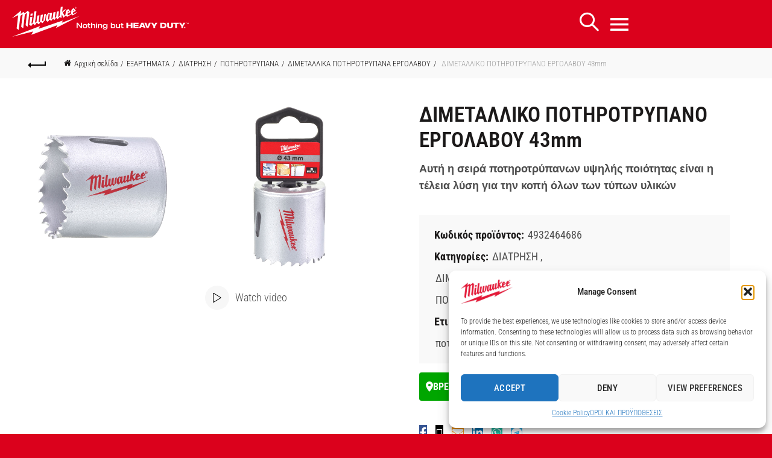

--- FILE ---
content_type: text/html; charset=UTF-8
request_url: https://www.milwaukeetool.gr/product/%CE%B4%CE%B9%CE%BC%CE%B5%CF%84%CE%B1%CE%BB%CE%BB%CE%B9%CE%BA%CE%BF-%CF%80%CE%BF%CF%84%CE%B7%CF%81%CE%BF%CF%84%CF%81%CF%85%CF%80%CE%B1%CE%BD%CE%BF-%CE%B5%CF%81%CE%B3%CE%BF%CE%BB%CE%B1%CE%B2%CE%BF-16/
body_size: 93603
content:
<!DOCTYPE html>
<html dir="ltr" lang="el" prefix="og: https://ogp.me/ns#">
<head>
	<meta charset="UTF-8">
	<meta name="viewport" content="width=device-width, initial-scale=1.0, maximum-scale=1.0, user-scalable=no">
	<link rel="profile" href="http://gmpg.org/xfn/11">
	<link rel="pingback" href="https://www.milwaukeetool.gr/xmlrpc.php">

	<title>ΔΙΜΕΤΑΛΛΙΚΟ ΠΟΤΗΡΟΤΡΥΠΑΝΟ ΕΡΓΟΛΑΒΟΥ 43mm - Milwaukee</title>
		    <script>
		        var ajax_url = 'https://www.milwaukeetool.gr/wp-admin/admin-ajax.php';
		    </script>
		    	<style>img:is([sizes="auto" i], [sizes^="auto," i]) { contain-intrinsic-size: 3000px 1500px }</style>
	
		<!-- All in One SEO 4.8.5 - aioseo.com -->
	<meta name="description" content="Αυτή η σειρά ποτηροτρύπανων υψηλής ποιότητας είναι η τέλεια λύση για την κοπή όλων των τύπων υλικών" />
	<meta name="robots" content="max-image-preview:large" />
	<link rel="canonical" href="https://www.milwaukeetool.gr/product/%ce%b4%ce%b9%ce%bc%ce%b5%cf%84%ce%b1%ce%bb%ce%bb%ce%b9%ce%ba%ce%bf-%cf%80%ce%bf%cf%84%ce%b7%cf%81%ce%bf%cf%84%cf%81%cf%85%cf%80%ce%b1%ce%bd%ce%bf-%ce%b5%cf%81%ce%b3%ce%bf%ce%bb%ce%b1%ce%b2%ce%bf-16/" />
	<meta name="generator" content="All in One SEO (AIOSEO) 4.8.5" />
		<meta property="og:locale" content="el_GR" />
		<meta property="og:site_name" content="Milwaukee - Greece" />
		<meta property="og:type" content="article" />
		<meta property="og:title" content="ΔΙΜΕΤΑΛΛΙΚΟ ΠΟΤΗΡΟΤΡΥΠΑΝΟ ΕΡΓΟΛΑΒΟΥ 43mm - Milwaukee" />
		<meta property="og:description" content="Αυτή η σειρά ποτηροτρύπανων υψηλής ποιότητας είναι η τέλεια λύση για την κοπή όλων των τύπων υλικών" />
		<meta property="og:url" content="https://www.milwaukeetool.gr/product/%ce%b4%ce%b9%ce%bc%ce%b5%cf%84%ce%b1%ce%bb%ce%bb%ce%b9%ce%ba%ce%bf-%cf%80%ce%bf%cf%84%ce%b7%cf%81%ce%bf%cf%84%cf%81%cf%85%cf%80%ce%b1%ce%bd%ce%bf-%ce%b5%cf%81%ce%b3%ce%bf%ce%bb%ce%b1%ce%b2%ce%bf-16/" />
		<meta property="og:image" content="https://www.milwaukeetool.gr/wp-content/uploads/2024/06/4932464686-Hero_2.jpg" />
		<meta property="og:image:secure_url" content="https://www.milwaukeetool.gr/wp-content/uploads/2024/06/4932464686-Hero_2.jpg" />
		<meta property="og:image:width" content="1000" />
		<meta property="og:image:height" content="1000" />
		<meta property="article:published_time" content="2024-06-25T07:05:06+00:00" />
		<meta property="article:modified_time" content="2024-06-25T07:06:48+00:00" />
		<meta property="article:publisher" content="https://www.facebook.com/milwaukeetoolgr" />
		<meta name="twitter:card" content="summary_large_image" />
		<meta name="twitter:title" content="ΔΙΜΕΤΑΛΛΙΚΟ ΠΟΤΗΡΟΤΡΥΠΑΝΟ ΕΡΓΟΛΑΒΟΥ 43mm - Milwaukee" />
		<meta name="twitter:description" content="Αυτή η σειρά ποτηροτρύπανων υψηλής ποιότητας είναι η τέλεια λύση για την κοπή όλων των τύπων υλικών" />
		<meta name="twitter:image" content="https://www.milwaukeetool.gr/wp-content/uploads/2024/06/4932464686-Hero_2.jpg" />
		<script type="application/ld+json" class="aioseo-schema">
			{"@context":"https:\/\/schema.org","@graph":[{"@type":"BreadcrumbList","@id":"https:\/\/www.milwaukeetool.gr\/product\/%ce%b4%ce%b9%ce%bc%ce%b5%cf%84%ce%b1%ce%bb%ce%bb%ce%b9%ce%ba%ce%bf-%cf%80%ce%bf%cf%84%ce%b7%cf%81%ce%bf%cf%84%cf%81%cf%85%cf%80%ce%b1%ce%bd%ce%bf-%ce%b5%cf%81%ce%b3%ce%bf%ce%bb%ce%b1%ce%b2%ce%bf-16\/#breadcrumblist","itemListElement":[{"@type":"ListItem","@id":"https:\/\/www.milwaukeetool.gr#listItem","position":1,"name":"Home","item":"https:\/\/www.milwaukeetool.gr","nextItem":{"@type":"ListItem","@id":"https:\/\/www.milwaukeetool.gr\/shop\/#listItem","name":"Shop"}},{"@type":"ListItem","@id":"https:\/\/www.milwaukeetool.gr\/shop\/#listItem","position":2,"name":"Shop","item":"https:\/\/www.milwaukeetool.gr\/shop\/","nextItem":{"@type":"ListItem","@id":"https:\/\/www.milwaukeetool.gr\/product-category\/accessories\/#listItem","name":"\u0395\u039e\u0391\u03a1\u03a4\u0397\u039c\u0391\u03a4\u0391"},"previousItem":{"@type":"ListItem","@id":"https:\/\/www.milwaukeetool.gr#listItem","name":"Home"}},{"@type":"ListItem","@id":"https:\/\/www.milwaukeetool.gr\/product-category\/accessories\/#listItem","position":3,"name":"\u0395\u039e\u0391\u03a1\u03a4\u0397\u039c\u0391\u03a4\u0391","item":"https:\/\/www.milwaukeetool.gr\/product-category\/accessories\/","nextItem":{"@type":"ListItem","@id":"https:\/\/www.milwaukeetool.gr\/product-category\/accessories\/%ce%b4%ce%b9%ce%b1%cf%84%cf%81%ce%b7%cf%83%ce%b7\/#listItem","name":"\u0394\u0399\u0391\u03a4\u03a1\u0397\u03a3\u0397"},"previousItem":{"@type":"ListItem","@id":"https:\/\/www.milwaukeetool.gr\/shop\/#listItem","name":"Shop"}},{"@type":"ListItem","@id":"https:\/\/www.milwaukeetool.gr\/product-category\/accessories\/%ce%b4%ce%b9%ce%b1%cf%84%cf%81%ce%b7%cf%83%ce%b7\/#listItem","position":4,"name":"\u0394\u0399\u0391\u03a4\u03a1\u0397\u03a3\u0397","item":"https:\/\/www.milwaukeetool.gr\/product-category\/accessories\/%ce%b4%ce%b9%ce%b1%cf%84%cf%81%ce%b7%cf%83%ce%b7\/","nextItem":{"@type":"ListItem","@id":"https:\/\/www.milwaukeetool.gr\/product-category\/accessories\/%ce%b4%ce%b9%ce%b1%cf%84%cf%81%ce%b7%cf%83%ce%b7\/%cf%80%ce%bf%cf%84%ce%b7%cf%81%ce%bf%cf%84%cf%81%cf%85%cf%80%ce%b1%ce%bd%ce%b1\/#listItem","name":"\u03a0\u039f\u03a4\u0397\u03a1\u039f\u03a4\u03a1\u03a5\u03a0\u0391\u039d\u0391"},"previousItem":{"@type":"ListItem","@id":"https:\/\/www.milwaukeetool.gr\/product-category\/accessories\/#listItem","name":"\u0395\u039e\u0391\u03a1\u03a4\u0397\u039c\u0391\u03a4\u0391"}},{"@type":"ListItem","@id":"https:\/\/www.milwaukeetool.gr\/product-category\/accessories\/%ce%b4%ce%b9%ce%b1%cf%84%cf%81%ce%b7%cf%83%ce%b7\/%cf%80%ce%bf%cf%84%ce%b7%cf%81%ce%bf%cf%84%cf%81%cf%85%cf%80%ce%b1%ce%bd%ce%b1\/#listItem","position":5,"name":"\u03a0\u039f\u03a4\u0397\u03a1\u039f\u03a4\u03a1\u03a5\u03a0\u0391\u039d\u0391","item":"https:\/\/www.milwaukeetool.gr\/product-category\/accessories\/%ce%b4%ce%b9%ce%b1%cf%84%cf%81%ce%b7%cf%83%ce%b7\/%cf%80%ce%bf%cf%84%ce%b7%cf%81%ce%bf%cf%84%cf%81%cf%85%cf%80%ce%b1%ce%bd%ce%b1\/","nextItem":{"@type":"ListItem","@id":"https:\/\/www.milwaukeetool.gr\/product-category\/accessories\/%ce%b4%ce%b9%ce%b1%cf%84%cf%81%ce%b7%cf%83%ce%b7\/%cf%80%ce%bf%cf%84%ce%b7%cf%81%ce%bf%cf%84%cf%81%cf%85%cf%80%ce%b1%ce%bd%ce%b1\/%ce%b4%ce%b9%ce%bc%ce%b5%cf%84%ce%b1%ce%bb%ce%bb%ce%b9%ce%ba%ce%b1-%cf%80%ce%bf%cf%84%ce%b7%cf%81%ce%bf%cf%84%cf%81%cf%85%cf%80%ce%b1%ce%bd%ce%b1-%ce%b5%cf%81%ce%b3%ce%bf%ce%bb%ce%b1%ce%b2%ce%bf%cf%85\/#listItem","name":"\u0394\u0399\u039c\u0395\u03a4\u0391\u039b\u039b\u0399\u039a\u0391 \u03a0\u039f\u03a4\u0397\u03a1\u039f\u03a4\u03a1\u03a5\u03a0\u0391\u039d\u0391 \u0395\u03a1\u0393\u039f\u039b\u0391\u0392\u039f\u03a5"},"previousItem":{"@type":"ListItem","@id":"https:\/\/www.milwaukeetool.gr\/product-category\/accessories\/%ce%b4%ce%b9%ce%b1%cf%84%cf%81%ce%b7%cf%83%ce%b7\/#listItem","name":"\u0394\u0399\u0391\u03a4\u03a1\u0397\u03a3\u0397"}},{"@type":"ListItem","@id":"https:\/\/www.milwaukeetool.gr\/product-category\/accessories\/%ce%b4%ce%b9%ce%b1%cf%84%cf%81%ce%b7%cf%83%ce%b7\/%cf%80%ce%bf%cf%84%ce%b7%cf%81%ce%bf%cf%84%cf%81%cf%85%cf%80%ce%b1%ce%bd%ce%b1\/%ce%b4%ce%b9%ce%bc%ce%b5%cf%84%ce%b1%ce%bb%ce%bb%ce%b9%ce%ba%ce%b1-%cf%80%ce%bf%cf%84%ce%b7%cf%81%ce%bf%cf%84%cf%81%cf%85%cf%80%ce%b1%ce%bd%ce%b1-%ce%b5%cf%81%ce%b3%ce%bf%ce%bb%ce%b1%ce%b2%ce%bf%cf%85\/#listItem","position":6,"name":"\u0394\u0399\u039c\u0395\u03a4\u0391\u039b\u039b\u0399\u039a\u0391 \u03a0\u039f\u03a4\u0397\u03a1\u039f\u03a4\u03a1\u03a5\u03a0\u0391\u039d\u0391 \u0395\u03a1\u0393\u039f\u039b\u0391\u0392\u039f\u03a5","item":"https:\/\/www.milwaukeetool.gr\/product-category\/accessories\/%ce%b4%ce%b9%ce%b1%cf%84%cf%81%ce%b7%cf%83%ce%b7\/%cf%80%ce%bf%cf%84%ce%b7%cf%81%ce%bf%cf%84%cf%81%cf%85%cf%80%ce%b1%ce%bd%ce%b1\/%ce%b4%ce%b9%ce%bc%ce%b5%cf%84%ce%b1%ce%bb%ce%bb%ce%b9%ce%ba%ce%b1-%cf%80%ce%bf%cf%84%ce%b7%cf%81%ce%bf%cf%84%cf%81%cf%85%cf%80%ce%b1%ce%bd%ce%b1-%ce%b5%cf%81%ce%b3%ce%bf%ce%bb%ce%b1%ce%b2%ce%bf%cf%85\/","nextItem":{"@type":"ListItem","@id":"https:\/\/www.milwaukeetool.gr\/product\/%ce%b4%ce%b9%ce%bc%ce%b5%cf%84%ce%b1%ce%bb%ce%bb%ce%b9%ce%ba%ce%bf-%cf%80%ce%bf%cf%84%ce%b7%cf%81%ce%bf%cf%84%cf%81%cf%85%cf%80%ce%b1%ce%bd%ce%bf-%ce%b5%cf%81%ce%b3%ce%bf%ce%bb%ce%b1%ce%b2%ce%bf-16\/#listItem","name":"\u0394\u0399\u039c\u0395\u03a4\u0391\u039b\u039b\u0399\u039a\u039f \u03a0\u039f\u03a4\u0397\u03a1\u039f\u03a4\u03a1\u03a5\u03a0\u0391\u039d\u039f \u0395\u03a1\u0393\u039f\u039b\u0391\u0392\u039f\u03a5 43mm"},"previousItem":{"@type":"ListItem","@id":"https:\/\/www.milwaukeetool.gr\/product-category\/accessories\/%ce%b4%ce%b9%ce%b1%cf%84%cf%81%ce%b7%cf%83%ce%b7\/%cf%80%ce%bf%cf%84%ce%b7%cf%81%ce%bf%cf%84%cf%81%cf%85%cf%80%ce%b1%ce%bd%ce%b1\/#listItem","name":"\u03a0\u039f\u03a4\u0397\u03a1\u039f\u03a4\u03a1\u03a5\u03a0\u0391\u039d\u0391"}},{"@type":"ListItem","@id":"https:\/\/www.milwaukeetool.gr\/product\/%ce%b4%ce%b9%ce%bc%ce%b5%cf%84%ce%b1%ce%bb%ce%bb%ce%b9%ce%ba%ce%bf-%cf%80%ce%bf%cf%84%ce%b7%cf%81%ce%bf%cf%84%cf%81%cf%85%cf%80%ce%b1%ce%bd%ce%bf-%ce%b5%cf%81%ce%b3%ce%bf%ce%bb%ce%b1%ce%b2%ce%bf-16\/#listItem","position":7,"name":"\u0394\u0399\u039c\u0395\u03a4\u0391\u039b\u039b\u0399\u039a\u039f \u03a0\u039f\u03a4\u0397\u03a1\u039f\u03a4\u03a1\u03a5\u03a0\u0391\u039d\u039f \u0395\u03a1\u0393\u039f\u039b\u0391\u0392\u039f\u03a5 43mm","previousItem":{"@type":"ListItem","@id":"https:\/\/www.milwaukeetool.gr\/product-category\/accessories\/%ce%b4%ce%b9%ce%b1%cf%84%cf%81%ce%b7%cf%83%ce%b7\/%cf%80%ce%bf%cf%84%ce%b7%cf%81%ce%bf%cf%84%cf%81%cf%85%cf%80%ce%b1%ce%bd%ce%b1\/%ce%b4%ce%b9%ce%bc%ce%b5%cf%84%ce%b1%ce%bb%ce%bb%ce%b9%ce%ba%ce%b1-%cf%80%ce%bf%cf%84%ce%b7%cf%81%ce%bf%cf%84%cf%81%cf%85%cf%80%ce%b1%ce%bd%ce%b1-%ce%b5%cf%81%ce%b3%ce%bf%ce%bb%ce%b1%ce%b2%ce%bf%cf%85\/#listItem","name":"\u0394\u0399\u039c\u0395\u03a4\u0391\u039b\u039b\u0399\u039a\u0391 \u03a0\u039f\u03a4\u0397\u03a1\u039f\u03a4\u03a1\u03a5\u03a0\u0391\u039d\u0391 \u0395\u03a1\u0393\u039f\u039b\u0391\u0392\u039f\u03a5"}}]},{"@type":"ItemPage","@id":"https:\/\/www.milwaukeetool.gr\/product\/%ce%b4%ce%b9%ce%bc%ce%b5%cf%84%ce%b1%ce%bb%ce%bb%ce%b9%ce%ba%ce%bf-%cf%80%ce%bf%cf%84%ce%b7%cf%81%ce%bf%cf%84%cf%81%cf%85%cf%80%ce%b1%ce%bd%ce%bf-%ce%b5%cf%81%ce%b3%ce%bf%ce%bb%ce%b1%ce%b2%ce%bf-16\/#itempage","url":"https:\/\/www.milwaukeetool.gr\/product\/%ce%b4%ce%b9%ce%bc%ce%b5%cf%84%ce%b1%ce%bb%ce%bb%ce%b9%ce%ba%ce%bf-%cf%80%ce%bf%cf%84%ce%b7%cf%81%ce%bf%cf%84%cf%81%cf%85%cf%80%ce%b1%ce%bd%ce%bf-%ce%b5%cf%81%ce%b3%ce%bf%ce%bb%ce%b1%ce%b2%ce%bf-16\/","name":"\u0394\u0399\u039c\u0395\u03a4\u0391\u039b\u039b\u0399\u039a\u039f \u03a0\u039f\u03a4\u0397\u03a1\u039f\u03a4\u03a1\u03a5\u03a0\u0391\u039d\u039f \u0395\u03a1\u0393\u039f\u039b\u0391\u0392\u039f\u03a5 43mm - Milwaukee","description":"\u0391\u03c5\u03c4\u03ae \u03b7 \u03c3\u03b5\u03b9\u03c1\u03ac \u03c0\u03bf\u03c4\u03b7\u03c1\u03bf\u03c4\u03c1\u03cd\u03c0\u03b1\u03bd\u03c9\u03bd \u03c5\u03c8\u03b7\u03bb\u03ae\u03c2 \u03c0\u03bf\u03b9\u03cc\u03c4\u03b7\u03c4\u03b1\u03c2 \u03b5\u03af\u03bd\u03b1\u03b9 \u03b7 \u03c4\u03ad\u03bb\u03b5\u03b9\u03b1 \u03bb\u03cd\u03c3\u03b7 \u03b3\u03b9\u03b1 \u03c4\u03b7\u03bd \u03ba\u03bf\u03c0\u03ae \u03cc\u03bb\u03c9\u03bd \u03c4\u03c9\u03bd \u03c4\u03cd\u03c0\u03c9\u03bd \u03c5\u03bb\u03b9\u03ba\u03ce\u03bd","inLanguage":"el","isPartOf":{"@id":"https:\/\/www.milwaukeetool.gr\/#website"},"breadcrumb":{"@id":"https:\/\/www.milwaukeetool.gr\/product\/%ce%b4%ce%b9%ce%bc%ce%b5%cf%84%ce%b1%ce%bb%ce%bb%ce%b9%ce%ba%ce%bf-%cf%80%ce%bf%cf%84%ce%b7%cf%81%ce%bf%cf%84%cf%81%cf%85%cf%80%ce%b1%ce%bd%ce%bf-%ce%b5%cf%81%ce%b3%ce%bf%ce%bb%ce%b1%ce%b2%ce%bf-16\/#breadcrumblist"},"image":{"@type":"ImageObject","url":"https:\/\/www.milwaukeetool.gr\/wp-content\/uploads\/2024\/06\/4932464686-Hero_2.jpg","@id":"https:\/\/www.milwaukeetool.gr\/product\/%ce%b4%ce%b9%ce%bc%ce%b5%cf%84%ce%b1%ce%bb%ce%bb%ce%b9%ce%ba%ce%bf-%cf%80%ce%bf%cf%84%ce%b7%cf%81%ce%bf%cf%84%cf%81%cf%85%cf%80%ce%b1%ce%bd%ce%bf-%ce%b5%cf%81%ce%b3%ce%bf%ce%bb%ce%b1%ce%b2%ce%bf-16\/#mainImage","width":1000,"height":1000},"primaryImageOfPage":{"@id":"https:\/\/www.milwaukeetool.gr\/product\/%ce%b4%ce%b9%ce%bc%ce%b5%cf%84%ce%b1%ce%bb%ce%bb%ce%b9%ce%ba%ce%bf-%cf%80%ce%bf%cf%84%ce%b7%cf%81%ce%bf%cf%84%cf%81%cf%85%cf%80%ce%b1%ce%bd%ce%bf-%ce%b5%cf%81%ce%b3%ce%bf%ce%bb%ce%b1%ce%b2%ce%bf-16\/#mainImage"},"datePublished":"2024-06-25T10:05:06+03:00","dateModified":"2024-06-25T10:06:48+03:00"},{"@type":"Organization","@id":"https:\/\/www.milwaukeetool.gr\/#organization","name":"Milwaukee","description":"Greece","url":"https:\/\/www.milwaukeetool.gr\/","logo":{"@type":"ImageObject","url":"https:\/\/www.milwaukeetool.gr\/wp-content\/uploads\/2021\/10\/Milwaukee_Logo_Stacked_NBHD_Vert_White-MW1.jpg","@id":"https:\/\/www.milwaukeetool.gr\/product\/%ce%b4%ce%b9%ce%bc%ce%b5%cf%84%ce%b1%ce%bb%ce%bb%ce%b9%ce%ba%ce%bf-%cf%80%ce%bf%cf%84%ce%b7%cf%81%ce%bf%cf%84%cf%81%cf%85%cf%80%ce%b1%ce%bd%ce%bf-%ce%b5%cf%81%ce%b3%ce%bf%ce%bb%ce%b1%ce%b2%ce%bf-16\/#organizationLogo","width":1000,"height":600},"image":{"@id":"https:\/\/www.milwaukeetool.gr\/product\/%ce%b4%ce%b9%ce%bc%ce%b5%cf%84%ce%b1%ce%bb%ce%bb%ce%b9%ce%ba%ce%bf-%cf%80%ce%bf%cf%84%ce%b7%cf%81%ce%bf%cf%84%cf%81%cf%85%cf%80%ce%b1%ce%bd%ce%bf-%ce%b5%cf%81%ce%b3%ce%bf%ce%bb%ce%b1%ce%b2%ce%bf-16\/#organizationLogo"},"sameAs":["https:\/\/www.facebook.com\/milwaukeetoolgr","https:\/\/www.instagram.com\/milwaukeetool_gr\/"]},{"@type":"WebSite","@id":"https:\/\/www.milwaukeetool.gr\/#website","url":"https:\/\/www.milwaukeetool.gr\/","name":"Milwaukee","description":"Greece","inLanguage":"el","publisher":{"@id":"https:\/\/www.milwaukeetool.gr\/#organization"}}]}
		</script>
		<!-- All in One SEO -->

<link rel='dns-prefetch' href='//www.milwaukeetool.gr' />
<link rel='dns-prefetch' href='//www.googletagmanager.com' />
<link rel='dns-prefetch' href='//maps.googleapis.com' />
<link rel="alternate" type="application/rss+xml" title="Ροή RSS &raquo; Milwaukee" href="https://www.milwaukeetool.gr/feed/" />
<link rel="alternate" type="application/rss+xml" title="Ροή Σχολίων &raquo; Milwaukee" href="https://www.milwaukeetool.gr/comments/feed/" />
<style id='wp-emoji-styles-inline-css' type='text/css'>

	img.wp-smiley, img.emoji {
		display: inline !important;
		border: none !important;
		box-shadow: none !important;
		height: 1em !important;
		width: 1em !important;
		margin: 0 0.07em !important;
		vertical-align: -0.1em !important;
		background: none !important;
		padding: 0 !important;
	}
</style>
<link rel='stylesheet' id='wp-block-library-css' href='https://www.milwaukeetool.gr/wp-includes/css/dist/block-library/style.min.css?ver=6.8.2' type='text/css' media='all' />
<style id='classic-theme-styles-inline-css' type='text/css'>
/*! This file is auto-generated */
.wp-block-button__link{color:#fff;background-color:#32373c;border-radius:9999px;box-shadow:none;text-decoration:none;padding:calc(.667em + 2px) calc(1.333em + 2px);font-size:1.125em}.wp-block-file__button{background:#32373c;color:#fff;text-decoration:none}
</style>
<style id='pdfp-pdfposter-style-inline-css' type='text/css'>
.pdfp_wrapper .pdf{position:relative}.pdfp_wrapper.pdfp_popup_enabled .iframe_wrapper{display:none}.pdfp_wrapper.pdfp_popup_enabled .iframe_wrapper:fullscreen{display:block}.pdfp_wrapper .iframe_wrapper{height:100%;width:100%}.pdfp_wrapper .iframe_wrapper:fullscreen iframe{height:100vh!important}.pdfp_wrapper .iframe_wrapper iframe{width:100%}.pdfp_wrapper .iframe_wrapper .close{background:#fff;border:1px solid #ddd;border-radius:3px;color:#222;cursor:pointer;display:none;font-family:sans-serif;font-size:36px;line-height:100%;padding:0 7px;position:absolute;right:12px;top:35px;z-index:9999}.pdfp_wrapper .iframe_wrapper:fullscreen .close{display:block}.pdfp_wrapper .pdfp_fullscreen_close{display:none}.pdfp_wrapper.pdfp_fullscreen_opened .pdfp_fullscreen_close{align-items:center;background:#fff;border-radius:3px;color:#222;cursor:pointer;display:flex;font-size:35px;height:30px;justify-content:center;overflow:hidden;padding-bottom:4px;position:fixed;right:20px;top:20px;width:32px}.pdfp_wrapper.pdfp_fullscreen_opened .pdfp_fullscreen_overlay{background:#2229;height:100%;left:0;position:fixed;top:0;width:100%}.pdfp_wrapper.pdfp_fullscreen_opened .iframe_wrapper{display:block;height:90vh;left:50%;max-width:95%;position:fixed;top:50%;transform:translate(-50%,-50%);width:900px;z-index:99999999999}.pdfp_wrapper iframe{border:none;outline:none}.pdfp-adobe-viewer{border:1px solid #ddd;border-radius:3px;cursor:pointer;outline:none;text-decoration:none}.pdfp_download{margin-right:15px}.cta_wrapper{margin-bottom:10px;text-align:left}.cta_wrapper button{cursor:pointer}.pdfp_wrapper p{margin:10px 0;text-align:center}.popout-disabled{height:50px;position:absolute;right:12px;top:12px;width:50px}.pdfp_wrapper iframe{max-width:100%}.ViewSDK_hideOverflow[data-align=center]{margin-left:auto;margin-right:auto}.ViewSDK_hideOverflow[data-align=left]{margin-right:auto}.ViewSDK_hideOverflow[data-align=right]{margin-left:auto}@media screen and (max-width:768px){.pdfp_wrapper iframe{height:calc(100vw + 120px)}}@media screen and (max-width:576px){.cta_wrapper .pdfp_download{margin-bottom:10px;margin-right:0}.cta_wrapper .pdfp_download button{margin-right:0!important}.cta_wrapper{align-items:center;display:flex;flex-direction:column}}
.pdfp_wrapper .pdf{position:relative}.pdfp_wrapper .iframe_wrapper{height:100%;width:100%}.pdfp_wrapper .iframe_wrapper:fullscreen iframe{height:100vh!important}.pdfp_wrapper .iframe_wrapper iframe{width:100%}.pdfp_wrapper .iframe_wrapper .close{background:#fff;border:1px solid #ddd;border-radius:3px;color:#222;cursor:pointer;display:none;font-family:sans-serif;font-size:36px;line-height:100%;padding:0 7px;position:absolute;right:12px;top:35px;z-index:9999}.pdfp_wrapper .iframe_wrapper:fullscreen .close{display:block}.pdfp-adobe-viewer{border:1px solid #ddd;border-radius:3px;cursor:pointer;outline:none;text-decoration:none}.pdfp_download{margin-right:15px}.cta_wrapper{margin-bottom:10px}.pdfp_wrapper p{margin:10px 0;text-align:center}.popout-disabled{height:50px;position:absolute;right:12px;top:12px;width:50px}@media screen and (max-width:768px){.pdfp_wrapper iframe{height:calc(100vw + 120px)}}.ViewSDK_hideOverflow[data-align=center]{margin-left:auto;margin-right:auto}.ViewSDK_hideOverflow[data-align=left]{margin-right:auto}.ViewSDK_hideOverflow[data-align=right]{margin-left:auto}@media screen and (max-width:768px){.pdfp_wrapper iframe{height:calc(100vw + 120px)!important}}@media screen and (max-width:576px){.cta_wrapper .pdfp_download{margin-bottom:10px;margin-right:0}.cta_wrapper .pdfp_download button{margin-right:0!important}.cta_wrapper{align-items:center;display:flex;flex-direction:column}}

</style>
<style id='safe-svg-svg-icon-style-inline-css' type='text/css'>
.safe-svg-cover{text-align:center}.safe-svg-cover .safe-svg-inside{display:inline-block;max-width:100%}.safe-svg-cover svg{fill:currentColor;height:100%;max-height:100%;max-width:100%;width:100%}

</style>
<style id='pdfemb-pdf-embedder-viewer-style-inline-css' type='text/css'>
.wp-block-pdfemb-pdf-embedder-viewer{max-width:none}

</style>
<style id='global-styles-inline-css' type='text/css'>
:root{--wp--preset--aspect-ratio--square: 1;--wp--preset--aspect-ratio--4-3: 4/3;--wp--preset--aspect-ratio--3-4: 3/4;--wp--preset--aspect-ratio--3-2: 3/2;--wp--preset--aspect-ratio--2-3: 2/3;--wp--preset--aspect-ratio--16-9: 16/9;--wp--preset--aspect-ratio--9-16: 9/16;--wp--preset--color--black: #000000;--wp--preset--color--cyan-bluish-gray: #abb8c3;--wp--preset--color--white: #ffffff;--wp--preset--color--pale-pink: #f78da7;--wp--preset--color--vivid-red: #cf2e2e;--wp--preset--color--luminous-vivid-orange: #ff6900;--wp--preset--color--luminous-vivid-amber: #fcb900;--wp--preset--color--light-green-cyan: #7bdcb5;--wp--preset--color--vivid-green-cyan: #00d084;--wp--preset--color--pale-cyan-blue: #8ed1fc;--wp--preset--color--vivid-cyan-blue: #0693e3;--wp--preset--color--vivid-purple: #9b51e0;--wp--preset--gradient--vivid-cyan-blue-to-vivid-purple: linear-gradient(135deg,rgba(6,147,227,1) 0%,rgb(155,81,224) 100%);--wp--preset--gradient--light-green-cyan-to-vivid-green-cyan: linear-gradient(135deg,rgb(122,220,180) 0%,rgb(0,208,130) 100%);--wp--preset--gradient--luminous-vivid-amber-to-luminous-vivid-orange: linear-gradient(135deg,rgba(252,185,0,1) 0%,rgba(255,105,0,1) 100%);--wp--preset--gradient--luminous-vivid-orange-to-vivid-red: linear-gradient(135deg,rgba(255,105,0,1) 0%,rgb(207,46,46) 100%);--wp--preset--gradient--very-light-gray-to-cyan-bluish-gray: linear-gradient(135deg,rgb(238,238,238) 0%,rgb(169,184,195) 100%);--wp--preset--gradient--cool-to-warm-spectrum: linear-gradient(135deg,rgb(74,234,220) 0%,rgb(151,120,209) 20%,rgb(207,42,186) 40%,rgb(238,44,130) 60%,rgb(251,105,98) 80%,rgb(254,248,76) 100%);--wp--preset--gradient--blush-light-purple: linear-gradient(135deg,rgb(255,206,236) 0%,rgb(152,150,240) 100%);--wp--preset--gradient--blush-bordeaux: linear-gradient(135deg,rgb(254,205,165) 0%,rgb(254,45,45) 50%,rgb(107,0,62) 100%);--wp--preset--gradient--luminous-dusk: linear-gradient(135deg,rgb(255,203,112) 0%,rgb(199,81,192) 50%,rgb(65,88,208) 100%);--wp--preset--gradient--pale-ocean: linear-gradient(135deg,rgb(255,245,203) 0%,rgb(182,227,212) 50%,rgb(51,167,181) 100%);--wp--preset--gradient--electric-grass: linear-gradient(135deg,rgb(202,248,128) 0%,rgb(113,206,126) 100%);--wp--preset--gradient--midnight: linear-gradient(135deg,rgb(2,3,129) 0%,rgb(40,116,252) 100%);--wp--preset--font-size--small: 13px;--wp--preset--font-size--medium: 20px;--wp--preset--font-size--large: 36px;--wp--preset--font-size--x-large: 42px;--wp--preset--spacing--20: 0.44rem;--wp--preset--spacing--30: 0.67rem;--wp--preset--spacing--40: 1rem;--wp--preset--spacing--50: 1.5rem;--wp--preset--spacing--60: 2.25rem;--wp--preset--spacing--70: 3.38rem;--wp--preset--spacing--80: 5.06rem;--wp--preset--shadow--natural: 6px 6px 9px rgba(0, 0, 0, 0.2);--wp--preset--shadow--deep: 12px 12px 50px rgba(0, 0, 0, 0.4);--wp--preset--shadow--sharp: 6px 6px 0px rgba(0, 0, 0, 0.2);--wp--preset--shadow--outlined: 6px 6px 0px -3px rgba(255, 255, 255, 1), 6px 6px rgba(0, 0, 0, 1);--wp--preset--shadow--crisp: 6px 6px 0px rgba(0, 0, 0, 1);}:where(.is-layout-flex){gap: 0.5em;}:where(.is-layout-grid){gap: 0.5em;}body .is-layout-flex{display: flex;}.is-layout-flex{flex-wrap: wrap;align-items: center;}.is-layout-flex > :is(*, div){margin: 0;}body .is-layout-grid{display: grid;}.is-layout-grid > :is(*, div){margin: 0;}:where(.wp-block-columns.is-layout-flex){gap: 2em;}:where(.wp-block-columns.is-layout-grid){gap: 2em;}:where(.wp-block-post-template.is-layout-flex){gap: 1.25em;}:where(.wp-block-post-template.is-layout-grid){gap: 1.25em;}.has-black-color{color: var(--wp--preset--color--black) !important;}.has-cyan-bluish-gray-color{color: var(--wp--preset--color--cyan-bluish-gray) !important;}.has-white-color{color: var(--wp--preset--color--white) !important;}.has-pale-pink-color{color: var(--wp--preset--color--pale-pink) !important;}.has-vivid-red-color{color: var(--wp--preset--color--vivid-red) !important;}.has-luminous-vivid-orange-color{color: var(--wp--preset--color--luminous-vivid-orange) !important;}.has-luminous-vivid-amber-color{color: var(--wp--preset--color--luminous-vivid-amber) !important;}.has-light-green-cyan-color{color: var(--wp--preset--color--light-green-cyan) !important;}.has-vivid-green-cyan-color{color: var(--wp--preset--color--vivid-green-cyan) !important;}.has-pale-cyan-blue-color{color: var(--wp--preset--color--pale-cyan-blue) !important;}.has-vivid-cyan-blue-color{color: var(--wp--preset--color--vivid-cyan-blue) !important;}.has-vivid-purple-color{color: var(--wp--preset--color--vivid-purple) !important;}.has-black-background-color{background-color: var(--wp--preset--color--black) !important;}.has-cyan-bluish-gray-background-color{background-color: var(--wp--preset--color--cyan-bluish-gray) !important;}.has-white-background-color{background-color: var(--wp--preset--color--white) !important;}.has-pale-pink-background-color{background-color: var(--wp--preset--color--pale-pink) !important;}.has-vivid-red-background-color{background-color: var(--wp--preset--color--vivid-red) !important;}.has-luminous-vivid-orange-background-color{background-color: var(--wp--preset--color--luminous-vivid-orange) !important;}.has-luminous-vivid-amber-background-color{background-color: var(--wp--preset--color--luminous-vivid-amber) !important;}.has-light-green-cyan-background-color{background-color: var(--wp--preset--color--light-green-cyan) !important;}.has-vivid-green-cyan-background-color{background-color: var(--wp--preset--color--vivid-green-cyan) !important;}.has-pale-cyan-blue-background-color{background-color: var(--wp--preset--color--pale-cyan-blue) !important;}.has-vivid-cyan-blue-background-color{background-color: var(--wp--preset--color--vivid-cyan-blue) !important;}.has-vivid-purple-background-color{background-color: var(--wp--preset--color--vivid-purple) !important;}.has-black-border-color{border-color: var(--wp--preset--color--black) !important;}.has-cyan-bluish-gray-border-color{border-color: var(--wp--preset--color--cyan-bluish-gray) !important;}.has-white-border-color{border-color: var(--wp--preset--color--white) !important;}.has-pale-pink-border-color{border-color: var(--wp--preset--color--pale-pink) !important;}.has-vivid-red-border-color{border-color: var(--wp--preset--color--vivid-red) !important;}.has-luminous-vivid-orange-border-color{border-color: var(--wp--preset--color--luminous-vivid-orange) !important;}.has-luminous-vivid-amber-border-color{border-color: var(--wp--preset--color--luminous-vivid-amber) !important;}.has-light-green-cyan-border-color{border-color: var(--wp--preset--color--light-green-cyan) !important;}.has-vivid-green-cyan-border-color{border-color: var(--wp--preset--color--vivid-green-cyan) !important;}.has-pale-cyan-blue-border-color{border-color: var(--wp--preset--color--pale-cyan-blue) !important;}.has-vivid-cyan-blue-border-color{border-color: var(--wp--preset--color--vivid-cyan-blue) !important;}.has-vivid-purple-border-color{border-color: var(--wp--preset--color--vivid-purple) !important;}.has-vivid-cyan-blue-to-vivid-purple-gradient-background{background: var(--wp--preset--gradient--vivid-cyan-blue-to-vivid-purple) !important;}.has-light-green-cyan-to-vivid-green-cyan-gradient-background{background: var(--wp--preset--gradient--light-green-cyan-to-vivid-green-cyan) !important;}.has-luminous-vivid-amber-to-luminous-vivid-orange-gradient-background{background: var(--wp--preset--gradient--luminous-vivid-amber-to-luminous-vivid-orange) !important;}.has-luminous-vivid-orange-to-vivid-red-gradient-background{background: var(--wp--preset--gradient--luminous-vivid-orange-to-vivid-red) !important;}.has-very-light-gray-to-cyan-bluish-gray-gradient-background{background: var(--wp--preset--gradient--very-light-gray-to-cyan-bluish-gray) !important;}.has-cool-to-warm-spectrum-gradient-background{background: var(--wp--preset--gradient--cool-to-warm-spectrum) !important;}.has-blush-light-purple-gradient-background{background: var(--wp--preset--gradient--blush-light-purple) !important;}.has-blush-bordeaux-gradient-background{background: var(--wp--preset--gradient--blush-bordeaux) !important;}.has-luminous-dusk-gradient-background{background: var(--wp--preset--gradient--luminous-dusk) !important;}.has-pale-ocean-gradient-background{background: var(--wp--preset--gradient--pale-ocean) !important;}.has-electric-grass-gradient-background{background: var(--wp--preset--gradient--electric-grass) !important;}.has-midnight-gradient-background{background: var(--wp--preset--gradient--midnight) !important;}.has-small-font-size{font-size: var(--wp--preset--font-size--small) !important;}.has-medium-font-size{font-size: var(--wp--preset--font-size--medium) !important;}.has-large-font-size{font-size: var(--wp--preset--font-size--large) !important;}.has-x-large-font-size{font-size: var(--wp--preset--font-size--x-large) !important;}
:where(.wp-block-post-template.is-layout-flex){gap: 1.25em;}:where(.wp-block-post-template.is-layout-grid){gap: 1.25em;}
:where(.wp-block-columns.is-layout-flex){gap: 2em;}:where(.wp-block-columns.is-layout-grid){gap: 2em;}
:root :where(.wp-block-pullquote){font-size: 1.5em;line-height: 1.6;}
</style>
<link rel='stylesheet' id='simply-gallery-block-frontend-css' href='https://www.milwaukeetool.gr/wp-content/plugins/simply-gallery-block/blocks/pgc_sgb.min.style.css?ver=3.2.7' type='text/css' media='all' />
<link rel='stylesheet' id='agile-store-locator-init-css' href='https://www.milwaukeetool.gr/wp-content/plugins/agile-store-locator/public/css/init.css?ver=4.9.10' type='text/css' media='all' />
<link rel='stylesheet' id='ppv-public-css' href='https://www.milwaukeetool.gr/wp-content/plugins/document-emberdder/build/public.css?ver=1.8.9' type='text/css' media='all' />
<link rel='stylesheet' id='plyr-css-css' href='https://www.milwaukeetool.gr/wp-content/plugins/easy-video-player/lib/plyr.css?ver=6.8.2' type='text/css' media='all' />
<link rel='stylesheet' id='image-hover-effects-css-css' href='https://www.milwaukeetool.gr/wp-content/plugins/mega-addons-for-visual-composer/css/ihover.css?ver=6.8.2' type='text/css' media='all' />
<link rel='stylesheet' id='style-css-css' href='https://www.milwaukeetool.gr/wp-content/plugins/mega-addons-for-visual-composer/css/style.css?ver=6.8.2' type='text/css' media='all' />
<link rel='stylesheet' id='font-awesome-latest-css' href='https://www.milwaukeetool.gr/wp-content/plugins/mega-addons-for-visual-composer/css/font-awesome/css/all.css?ver=6.8.2' type='text/css' media='all' />
<link rel='stylesheet' id='pdfp-public-css' href='https://www.milwaukeetool.gr/wp-content/plugins/pdf-poster/build/public.css?ver=2.2.4' type='text/css' media='all' />
<style id='woocommerce-inline-inline-css' type='text/css'>
.woocommerce form .form-row .required { visibility: visible; }
</style>
<link rel='stylesheet' id='cmplz-general-css' href='https://www.milwaukeetool.gr/wp-content/plugins/complianz-gdpr/assets/css/cookieblocker.min.css?ver=1753862629' type='text/css' media='all' />
<link rel='stylesheet' id='megamenu-css' href='https://www.milwaukeetool.gr/wp-content/uploads/maxmegamenu/style.css?ver=0f2694' type='text/css' media='all' />
<link rel='stylesheet' id='dashicons-css' href='https://www.milwaukeetool.gr/wp-includes/css/dashicons.min.css?ver=6.8.2' type='text/css' media='all' />
<link rel='stylesheet' id='megamenu-genericons-css' href='https://www.milwaukeetool.gr/wp-content/plugins/megamenu-pro/icons/genericons/genericons/genericons.css?ver=2.2.2' type='text/css' media='all' />
<link rel='stylesheet' id='megamenu-fontawesome-css' href='https://www.milwaukeetool.gr/wp-content/plugins/megamenu-pro/icons/fontawesome/css/font-awesome.min.css?ver=2.2.2' type='text/css' media='all' />
<link rel='stylesheet' id='megamenu-fontawesome5-css' href='https://www.milwaukeetool.gr/wp-content/plugins/megamenu-pro/icons/fontawesome5/css/all.min.css?ver=2.2.2' type='text/css' media='all' />
<link rel='stylesheet' id='brands-styles-css' href='https://www.milwaukeetool.gr/wp-content/plugins/woocommerce/assets/css/brands.css?ver=9.8.3' type='text/css' media='all' />
<link rel='stylesheet' id='dflip-style-css' href='https://www.milwaukeetool.gr/wp-content/plugins/3d-flipbook-dflip-lite/assets/css/dflip.min.css?ver=2.3.75' type='text/css' media='all' />
<link rel='stylesheet' id='store_frontend-style-css' href='https://www.milwaukeetool.gr/wp-content/plugins/wp-multi-store-locator-pro//assets/css/style.css?ver=6.8.2' type='text/css' media='all' />
<link rel='stylesheet' id='store_frontend_select2_style-css' href='https://www.milwaukeetool.gr/wp-content/plugins/wp-multi-store-locator-pro//assets/css/select2.css?ver=6.8.2' type='text/css' media='all' />
<link rel='stylesheet' id='bootstrap-css' href='https://www.milwaukeetool.gr/wp-content/themes/basel/css/bootstrap.min.css?ver=5.8.0' type='text/css' media='all' />
<link rel='stylesheet' id='basel-style-css' href='https://www.milwaukeetool.gr/wp-content/themes/basel/css/parts/base.min.css?ver=5.8.0' type='text/css' media='all' />
<link rel='stylesheet' id='js_composer_front-css' href='https://www.milwaukeetool.gr/wp-content/plugins/js_composer/assets/css/js_composer.min.css?ver=7.9' type='text/css' media='all' />
<link rel='stylesheet' id='vc_font_awesome_5_shims-css' href='https://www.milwaukeetool.gr/wp-content/plugins/js_composer/assets/lib/vendor/node_modules/@fortawesome/fontawesome-free/css/v4-shims.min.css?ver=7.9' type='text/css' media='all' />
<link rel='stylesheet' id='vc_font_awesome_5-css' href='https://www.milwaukeetool.gr/wp-content/plugins/js_composer/assets/lib/vendor/node_modules/@fortawesome/fontawesome-free/css/all.min.css?ver=7.9' type='text/css' media='all' />
<link rel='stylesheet' id='basel-wp-gutenberg-css' href='https://www.milwaukeetool.gr/wp-content/themes/basel/css/parts/wp-gutenberg.min.css?ver=5.8.0' type='text/css' media='all' />
<link rel='stylesheet' id='basel-int-revolution-slider-css' href='https://www.milwaukeetool.gr/wp-content/themes/basel/css/parts/int-revolution-slider.min.css?ver=5.8.0' type='text/css' media='all' />
<link rel='stylesheet' id='basel-int-wpcf7-css' href='https://www.milwaukeetool.gr/wp-content/themes/basel/css/parts/int-wpcf7.min.css?ver=5.8.0' type='text/css' media='all' />
<link rel='stylesheet' id='basel-int-wpbakery-base-css' href='https://www.milwaukeetool.gr/wp-content/themes/basel/css/parts/int-wpbakery-base.min.css?ver=5.8.0' type='text/css' media='all' />
<link rel='stylesheet' id='basel-woo-base-css' href='https://www.milwaukeetool.gr/wp-content/themes/basel/css/parts/woo-base.min.css?ver=5.8.0' type='text/css' media='all' />
<link rel='stylesheet' id='basel-woo-page-single-product-css' href='https://www.milwaukeetool.gr/wp-content/themes/basel/css/parts/woo-page-single-product.min.css?ver=5.8.0' type='text/css' media='all' />
<link rel='stylesheet' id='basel-woo-single-product-sticky-css' href='https://www.milwaukeetool.gr/wp-content/themes/basel/css/parts/woo-single-product-sticky.min.css?ver=5.8.0' type='text/css' media='all' />
<link rel='stylesheet' id='basel-header-general-css' href='https://www.milwaukeetool.gr/wp-content/themes/basel/css/parts/header-general.min.css?ver=5.8.0' type='text/css' media='all' />
<link rel='stylesheet' id='basel-page-title-css' href='https://www.milwaukeetool.gr/wp-content/themes/basel/css/parts/page-title.min.css?ver=5.8.0' type='text/css' media='all' />
<link rel='stylesheet' id='basel-woo-lib-slick-slider-css' href='https://www.milwaukeetool.gr/wp-content/themes/basel/css/parts/woo-lib-slick-slider.min.css?ver=5.8.0' type='text/css' media='all' />
<link rel='stylesheet' id='basel-lib-owl-carousel-css' href='https://www.milwaukeetool.gr/wp-content/themes/basel/css/parts/lib-owl-carousel.min.css?ver=5.8.0' type='text/css' media='all' />
<link rel='stylesheet' id='basel-el-social-icons-css' href='https://www.milwaukeetool.gr/wp-content/themes/basel/css/parts/el-social-icons.min.css?ver=5.8.0' type='text/css' media='all' />
<link rel='stylesheet' id='basel-woo-product-loop-general-css' href='https://www.milwaukeetool.gr/wp-content/themes/basel/css/parts/woo-product-loop-general.min.css?ver=5.8.0' type='text/css' media='all' />
<link rel='stylesheet' id='basel-woo-product-loop-alt-css' href='https://www.milwaukeetool.gr/wp-content/themes/basel/css/parts/woo-product-loop-alt.min.css?ver=5.8.0' type='text/css' media='all' />
<link rel='stylesheet' id='basel-footer-general-css' href='https://www.milwaukeetool.gr/wp-content/themes/basel/css/parts/footer-general.min.css?ver=5.8.0' type='text/css' media='all' />
<link rel='stylesheet' id='basel-lib-photoswipe-css' href='https://www.milwaukeetool.gr/wp-content/themes/basel/css/parts/lib-photoswipe.min.css?ver=5.8.0' type='text/css' media='all' />
<link rel='stylesheet' id='basel-opt-scrolltotop-css' href='https://www.milwaukeetool.gr/wp-content/themes/basel/css/parts/opt-scrolltotop.min.css?ver=5.8.0' type='text/css' media='all' />
<link rel='stylesheet' id='basel-dynamic-style-css' href='https://www.milwaukeetool.gr/wp-content/uploads/2025/10/basel-dynamic-1760515338.css?ver=5.8.0' type='text/css' media='all' />
<!--n2css--><!--n2js--><script type="text/javascript" src="https://www.milwaukeetool.gr/wp-content/plugins/google-analytics-for-wordpress/assets/js/frontend-gtag.min.js?ver=9.6.1" id="monsterinsights-frontend-script-js" async="async" data-wp-strategy="async"></script>
<script data-cfasync="false" data-wpfc-render="false" type="text/javascript" id='monsterinsights-frontend-script-js-extra'>/* <![CDATA[ */
var monsterinsights_frontend = {"js_events_tracking":"true","download_extensions":"doc,pdf,ppt,zip,xls,docx,pptx,xlsx","inbound_paths":"[{\"path\":\"\\\/go\\\/\",\"label\":\"affiliate\"},{\"path\":\"\\\/recommend\\\/\",\"label\":\"affiliate\"}]","home_url":"https:\/\/www.milwaukeetool.gr","hash_tracking":"false","v4_id":"G-9HWL66757B"};/* ]]> */
</script>
<script type="text/javascript" src="https://www.milwaukeetool.gr/wp-content/plugins/document-emberdder/build/public.js?ver=1.8.9" id="ppv-public-js"></script>
<script type="text/javascript" src="https://www.milwaukeetool.gr/wp-includes/js/jquery/jquery.min.js?ver=3.7.1" id="jquery-core-js"></script>
<script type="text/javascript" src="https://www.milwaukeetool.gr/wp-includes/js/jquery/jquery-migrate.min.js?ver=3.4.1" id="jquery-migrate-js"></script>
<script type="text/javascript" id="plyr-js-js-extra">
/* <![CDATA[ */
var easy_video_player = {"plyr_iconUrl":"https:\/\/www.milwaukeetool.gr\/wp-content\/plugins\/easy-video-player\/lib\/plyr.svg","plyr_blankVideo":"https:\/\/www.milwaukeetool.gr\/wp-content\/plugins\/easy-video-player\/lib\/blank.mp4"};
/* ]]> */
</script>
<script type="text/javascript" src="https://www.milwaukeetool.gr/wp-content/plugins/easy-video-player/lib/plyr.js?ver=6.8.2" id="plyr-js-js"></script>
<script type="text/javascript" id="3d-flip-book-client-locale-loader-js-extra">
/* <![CDATA[ */
var FB3D_CLIENT_LOCALE = {"ajaxurl":"https:\/\/www.milwaukeetool.gr\/wp-admin\/admin-ajax.php","dictionary":{"Table of contents":"Table of contents","Close":"Close","Bookmarks":"Bookmarks","Thumbnails":"Thumbnails","Search":"Search","Share":"Share","Facebook":"Facebook","Twitter":"Twitter","Email":"Email","Play":"Play","Previous page":"Previous page","Next page":"Next page","Zoom in":"Zoom in","Zoom out":"Zoom out","Fit view":"Fit view","Auto play":"Auto play","Full screen":"Full screen","More":"More","Smart pan":"Smart pan","Single page":"Single page","Sounds":"Sounds","Stats":"Stats","Print":"Print","Download":"Download","Goto first page":"Goto first page","Goto last page":"Goto last page"},"images":"https:\/\/www.milwaukeetool.gr\/wp-content\/plugins\/interactive-3d-flipbook-powered-physics-engine\/assets\/images\/","jsData":{"urls":[],"posts":{"ids_mis":[],"ids":[]},"pages":[],"firstPages":[],"bookCtrlProps":[],"bookTemplates":[]},"key":"3d-flip-book","pdfJS":{"pdfJsLib":"https:\/\/www.milwaukeetool.gr\/wp-content\/plugins\/interactive-3d-flipbook-powered-physics-engine\/assets\/js\/pdf.min.js?ver=4.3.136","pdfJsWorker":"https:\/\/www.milwaukeetool.gr\/wp-content\/plugins\/interactive-3d-flipbook-powered-physics-engine\/assets\/js\/pdf.worker.js?ver=4.3.136","stablePdfJsLib":"https:\/\/www.milwaukeetool.gr\/wp-content\/plugins\/interactive-3d-flipbook-powered-physics-engine\/assets\/js\/stable\/pdf.min.js?ver=2.5.207","stablePdfJsWorker":"https:\/\/www.milwaukeetool.gr\/wp-content\/plugins\/interactive-3d-flipbook-powered-physics-engine\/assets\/js\/stable\/pdf.worker.js?ver=2.5.207","pdfJsCMapUrl":"https:\/\/www.milwaukeetool.gr\/wp-content\/plugins\/interactive-3d-flipbook-powered-physics-engine\/assets\/cmaps\/"},"cacheurl":"https:\/\/www.milwaukeetool.gr\/wp-content\/uploads\/3d-flip-book\/cache\/","pluginsurl":"https:\/\/www.milwaukeetool.gr\/wp-content\/plugins\/","pluginurl":"https:\/\/www.milwaukeetool.gr\/wp-content\/plugins\/interactive-3d-flipbook-powered-physics-engine\/","thumbnailSize":{"width":"150","height":"150"},"version":"1.16.16"};
/* ]]> */
</script>
<script type="text/javascript" src="https://www.milwaukeetool.gr/wp-content/plugins/interactive-3d-flipbook-powered-physics-engine/assets/js/client-locale-loader.js?ver=1.16.16" id="3d-flip-book-client-locale-loader-js" async="async" data-wp-strategy="async"></script>
<script type="text/javascript" src="https://www.milwaukeetool.gr/wp-content/plugins/woocommerce/assets/js/jquery-blockui/jquery.blockUI.min.js?ver=2.7.0-wc.9.8.3" id="jquery-blockui-js" data-wp-strategy="defer"></script>
<script type="text/javascript" id="wc-add-to-cart-js-extra">
/* <![CDATA[ */
var wc_add_to_cart_params = {"ajax_url":"\/wp-admin\/admin-ajax.php","wc_ajax_url":"\/?wc-ajax=%%endpoint%%","i18n_view_cart":"\u039a\u03b1\u03bb\u03ac\u03b8\u03b9","cart_url":"https:\/\/www.milwaukeetool.gr\/cart\/","is_cart":"","cart_redirect_after_add":"no"};
/* ]]> */
</script>
<script type="text/javascript" src="https://www.milwaukeetool.gr/wp-content/plugins/woocommerce/assets/js/frontend/add-to-cart.min.js?ver=9.8.3" id="wc-add-to-cart-js" data-wp-strategy="defer"></script>
<script type="text/javascript" id="wc-single-product-js-extra">
/* <![CDATA[ */
var wc_single_product_params = {"i18n_required_rating_text":"\u03a0\u03b1\u03c1\u03b1\u03ba\u03b1\u03bb\u03bf\u03cd\u03bc\u03b5, \u03b5\u03c0\u03b9\u03bb\u03ad\u03be\u03c4\u03b5 \u03bc\u03af\u03b1 \u03b2\u03b1\u03b8\u03bc\u03bf\u03bb\u03bf\u03b3\u03af\u03b1","i18n_rating_options":["1 \u03b1\u03c0\u03cc 5 \u03b1\u03c3\u03c4\u03ad\u03c1\u03b9\u03b1","2 \u03b1\u03c0\u03cc 5 \u03b1\u03c3\u03c4\u03ad\u03c1\u03b9\u03b1","3 \u03b1\u03c0\u03cc 5 \u03b1\u03c3\u03c4\u03ad\u03c1\u03b9\u03b1","4 \u03b1\u03c0\u03cc 5 \u03b1\u03c3\u03c4\u03ad\u03c1\u03b9\u03b1","5 \u03b1\u03c0\u03cc 5 \u03b1\u03c3\u03c4\u03ad\u03c1\u03b9\u03b1"],"i18n_product_gallery_trigger_text":"View full-screen image gallery","review_rating_required":"yes","flexslider":{"rtl":false,"animation":"slide","smoothHeight":true,"directionNav":false,"controlNav":"thumbnails","slideshow":false,"animationSpeed":500,"animationLoop":false,"allowOneSlide":false},"zoom_enabled":"","zoom_options":[],"photoswipe_enabled":"","photoswipe_options":{"shareEl":false,"closeOnScroll":false,"history":false,"hideAnimationDuration":0,"showAnimationDuration":0},"flexslider_enabled":""};
/* ]]> */
</script>
<script type="text/javascript" src="https://www.milwaukeetool.gr/wp-content/plugins/woocommerce/assets/js/frontend/single-product.min.js?ver=9.8.3" id="wc-single-product-js" defer="defer" data-wp-strategy="defer"></script>
<script type="text/javascript" src="https://www.milwaukeetool.gr/wp-content/plugins/woocommerce/assets/js/js-cookie/js.cookie.min.js?ver=2.1.4-wc.9.8.3" id="js-cookie-js" data-wp-strategy="defer"></script>
<script type="text/javascript" id="woocommerce-js-extra">
/* <![CDATA[ */
var woocommerce_params = {"ajax_url":"\/wp-admin\/admin-ajax.php","wc_ajax_url":"\/?wc-ajax=%%endpoint%%","i18n_password_show":"\u0395\u03bc\u03c6\u03ac\u03bd\u03b9\u03c3\u03b7 \u03c3\u03c5\u03bd\u03b8\u03b7\u03bc\u03b1\u03c4\u03b9\u03ba\u03bf\u03cd","i18n_password_hide":"\u0391\u03c0\u03cc\u03ba\u03c1\u03c5\u03c8\u03b7 \u03c3\u03c5\u03bd\u03b8\u03b7\u03bc\u03b1\u03c4\u03b9\u03ba\u03bf\u03cd"};
/* ]]> */
</script>
<script type="text/javascript" src="https://www.milwaukeetool.gr/wp-content/plugins/woocommerce/assets/js/frontend/woocommerce.min.js?ver=9.8.3" id="woocommerce-js" defer="defer" data-wp-strategy="defer"></script>
<script type="text/javascript" src="https://www.milwaukeetool.gr/wp-content/plugins/js_composer/assets/js/vendors/woocommerce-add-to-cart.js?ver=7.9" id="vc_woocommerce-add-to-cart-js-js"></script>

<!-- Google tag (gtag.js) snippet added by Site Kit -->
<!-- Google Analytics snippet added by Site Kit -->
<script type="text/javascript" src="https://www.googletagmanager.com/gtag/js?id=GT-5TCZ4B3" id="google_gtagjs-js" async></script>
<script type="text/javascript" id="google_gtagjs-js-after">
/* <![CDATA[ */
window.dataLayer = window.dataLayer || [];function gtag(){dataLayer.push(arguments);}
gtag("set","linker",{"domains":["www.milwaukeetool.gr"]});
gtag("js", new Date());
gtag("set", "developer_id.dZTNiMT", true);
gtag("config", "GT-5TCZ4B3");
/* ]]> */
</script>
<script data-service="agile-store-locator" data-category="marketing" type="text/plain" data-cmplz-src="https://maps.googleapis.com/maps/api/js?key=AIzaSyBRuE-wRRx04t2o1biuyXztWpaY5IkxdHU&amp;libraries=places&amp;ver=6.8.2" id="store_frontend_map-js"></script>
<script type="text/javascript" src="https://www.milwaukeetool.gr/wp-content/plugins/wp-multi-store-locator-pro//assets/js/markercrysters.js?ver=6.8.2" id="store_locator_clusters-js"></script>
<script type="text/javascript" src="https://www.milwaukeetool.gr/wp-content/plugins/wp-multi-store-locator-pro//assets/js/select2.js?ver=6.8.2" id="store_frontend_select2-js"></script>
<!--[if lt IE 9]>
<script type="text/javascript" src="https://www.milwaukeetool.gr/wp-content/themes/basel/js/html5.min.js?ver=5.8.0" id="basel_html5shiv-js"></script>
<![endif]-->
<script></script><link rel="https://api.w.org/" href="https://www.milwaukeetool.gr/wp-json/" /><link rel="alternate" title="JSON" type="application/json" href="https://www.milwaukeetool.gr/wp-json/wp/v2/product/49162" /><link rel="EditURI" type="application/rsd+xml" title="RSD" href="https://www.milwaukeetool.gr/xmlrpc.php?rsd" />
<meta name="generator" content="WordPress 6.8.2" />
<meta name="generator" content="WooCommerce 9.8.3" />
<link rel='shortlink' href='https://www.milwaukeetool.gr/?p=49162' />
<link rel="alternate" title="oEmbed (JSON)" type="application/json+oembed" href="https://www.milwaukeetool.gr/wp-json/oembed/1.0/embed?url=https%3A%2F%2Fwww.milwaukeetool.gr%2Fproduct%2F%25ce%25b4%25ce%25b9%25ce%25bc%25ce%25b5%25cf%2584%25ce%25b1%25ce%25bb%25ce%25bb%25ce%25b9%25ce%25ba%25ce%25bf-%25cf%2580%25ce%25bf%25cf%2584%25ce%25b7%25cf%2581%25ce%25bf%25cf%2584%25cf%2581%25cf%2585%25cf%2580%25ce%25b1%25ce%25bd%25ce%25bf-%25ce%25b5%25cf%2581%25ce%25b3%25ce%25bf%25ce%25bb%25ce%25b1%25ce%25b2%25ce%25bf-16%2F" />
<link rel="alternate" title="oEmbed (XML)" type="text/xml+oembed" href="https://www.milwaukeetool.gr/wp-json/oembed/1.0/embed?url=https%3A%2F%2Fwww.milwaukeetool.gr%2Fproduct%2F%25ce%25b4%25ce%25b9%25ce%25bc%25ce%25b5%25cf%2584%25ce%25b1%25ce%25bb%25ce%25bb%25ce%25b9%25ce%25ba%25ce%25bf-%25cf%2580%25ce%25bf%25cf%2584%25ce%25b7%25cf%2581%25ce%25bf%25cf%2584%25cf%2581%25cf%2585%25cf%2580%25ce%25b1%25ce%25bd%25ce%25bf-%25ce%25b5%25cf%2581%25ce%25b3%25ce%25bf%25ce%25bb%25ce%25b1%25ce%25b2%25ce%25bf-16%2F&#038;format=xml" />
<noscript><style>.simply-gallery-amp{ display: block !important; }</style></noscript><noscript><style>.sgb-preloader{ display: none !important; }</style></noscript><meta name="generator" content="Site Kit by Google 1.167.0" />        <style>
                    </style>
			<style>.cmplz-hidden {
					display: none !important;
				}</style><meta name="theme-color" content="">		
		
		
				        <style> 
            	
			/* Shop popup */
			
			.basel-promo-popup {
			   max-width: 900px;
			}
	
            .site-logo {
                width: 40%;
            }    

            .site-logo img {
                max-width: 300px;
                max-height: 95px;
            }    

                            .right-column {
                    width: 250px;
                }  
            
                            .basel-woocommerce-layered-nav .basel-scroll-content {
                    max-height: 280px;
                }
            
			/* header Banner */
			body .header-banner {
				height: 40px;
			}
	
			body.header-banner-display .website-wrapper {
				margin-top:40px;
			}	

            /* Topbar height configs */

			.topbar-menu ul > li {
				line-height: 42px;
			}
			
			.topbar-wrapp,
			.topbar-content:before {
				height: 42px;
			}
			
			.sticky-header-prepared.basel-top-bar-on .header-shop, 
			.sticky-header-prepared.basel-top-bar-on .header-split,
			.enable-sticky-header.basel-header-overlap.basel-top-bar-on .main-header {
				top: 42px;
			}

            /* Header height configs */

            /* Limit logo image height for according to header height */
            .site-logo img {
                max-height: 95px;
            } 

            /* And for sticky header logo also */
            .act-scroll .site-logo img,
            .header-clone .site-logo img {
                max-height: 75px;
            }   

            /* Set sticky headers height for cloned headers based on menu links line height */
            .header-clone .main-nav .menu > li > a {
                height: 75px;
                line-height: 75px;
            } 

            /* Height for switch logos */

            .sticky-header-real:not(.global-header-menu-top) .switch-logo-enable .basel-logo {
                height: 95px;
            }

            .sticky-header-real:not(.global-header-menu-top) .act-scroll .switch-logo-enable .basel-logo {
                height: 75px;
            }

            .sticky-header-real:not(.global-header-menu-top) .act-scroll .switch-logo-enable {
                transform: translateY(-75px);
            }

                            /* Header height for these layouts based on it's menu links line height */
                .main-nav .menu > li > a {
                    height: 95px;
                    line-height: 95px;
                }  
                /* The same for sticky header */
                .act-scroll .main-nav .menu > li > a {
                    height: 75px;
                    line-height: 75px;
                }  
            
            
            
            
            /* Page headings settings for heading overlap. Calculate on the header height base */

            .basel-header-overlap .title-size-default,
            .basel-header-overlap .title-size-small,
            .basel-header-overlap .title-shop.without-title.title-size-default,
            .basel-header-overlap .title-shop.without-title.title-size-small {
                padding-top: 135px;
            }


            .basel-header-overlap .title-shop.without-title.title-size-large,
            .basel-header-overlap .title-size-large {
                padding-top: 215px;
            }

            @media (max-width: 991px) {

				/* header Banner */
				body .header-banner {
					height: 40px;
				}
	
				body.header-banner-display .website-wrapper {
					margin-top:40px;
				}

	            /* Topbar height configs */
				.topbar-menu ul > li {
					line-height: 38px;
				}
				
				.topbar-wrapp,
				.topbar-content:before {
					height: 38px;
				}
				
				.sticky-header-prepared.basel-top-bar-on .header-shop, 
				.sticky-header-prepared.basel-top-bar-on .header-split,
				.enable-sticky-header.basel-header-overlap.basel-top-bar-on .main-header {
					top: 38px;
				}

                /* Set header height for mobile devices */
                .main-header .wrapp-header {
                    min-height: 60px;
                } 

                /* Limit logo image height for mobile according to mobile header height */
                .site-logo img {
                    max-height: 60px;
                }   

                /* Limit logo on sticky header. Both header real and header cloned */
                .act-scroll .site-logo img,
                .header-clone .site-logo img {
                    max-height: 60px;
                }

                /* Height for switch logos */

                .main-header .switch-logo-enable .basel-logo {
                    height: 60px;
                }

                .sticky-header-real:not(.global-header-menu-top) .act-scroll .switch-logo-enable .basel-logo {
                    height: 60px;
                }

                .sticky-header-real:not(.global-header-menu-top) .act-scroll .switch-logo-enable {
                    transform: translateY(-60px);
                }

                /* Page headings settings for heading overlap. Calculate on the MOBILE header height base */
                .basel-header-overlap .title-size-default,
                .basel-header-overlap .title-size-small,
                .basel-header-overlap .title-shop.without-title.title-size-default,
                .basel-header-overlap .title-shop.without-title.title-size-small {
                    padding-top: 80px;
                }

                .basel-header-overlap .title-shop.without-title.title-size-large,
                .basel-header-overlap .title-size-large {
                    padding-top: 120px;
                }
 
            }

                 
                    </style>
        
        
			<noscript><style>.woocommerce-product-gallery{ opacity: 1 !important; }</style></noscript>
	<meta name="google-site-verification" content="DOiQMia9vkIl_DIhfJgqntmEA0XlyONzSCUjIDJOAMk">			<script data-service="facebook" data-category="marketing"  type="text/plain">
				!function(f,b,e,v,n,t,s){if(f.fbq)return;n=f.fbq=function(){n.callMethod?
					n.callMethod.apply(n,arguments):n.queue.push(arguments)};if(!f._fbq)f._fbq=n;
					n.push=n;n.loaded=!0;n.version='2.0';n.queue=[];t=b.createElement(e);t.async=!0;
					t.src=v;s=b.getElementsByTagName(e)[0];s.parentNode.insertBefore(t,s)}(window,
					document,'script','https://connect.facebook.net/en_US/fbevents.js');
			</script>
			<!-- WooCommerce Facebook Integration Begin -->
			<script data-service="facebook" data-category="marketing"  type="text/plain">

				fbq('init', '1557972944536728', {}, {
    "agent": "woocommerce_0-9.8.3-3.5.5"
});

				document.addEventListener( 'DOMContentLoaded', function() {
					// Insert placeholder for events injected when a product is added to the cart through AJAX.
					document.body.insertAdjacentHTML( 'beforeend', '<div class=\"wc-facebook-pixel-event-placeholder\"></div>' );
				}, false );

			</script>
			<!-- WooCommerce Facebook Integration End -->
			<meta name="generator" content="Powered by WPBakery Page Builder - drag and drop page builder for WordPress."/>
<script type="text/javascript">
	           var ajaxurl = "https://www.milwaukeetool.gr/wp-admin/admin-ajax.php";
	         </script><meta name="generator" content="Powered by Slider Revolution 6.7.15 - responsive, Mobile-Friendly Slider Plugin for WordPress with comfortable drag and drop interface." />
<link rel="icon" href="https://www.milwaukeetool.gr/wp-content/uploads/2021/09/Capture-2.jpg" sizes="32x32" />
<link rel="icon" href="https://www.milwaukeetool.gr/wp-content/uploads/2021/09/Capture-2.jpg" sizes="192x192" />
<link rel="apple-touch-icon" href="https://www.milwaukeetool.gr/wp-content/uploads/2021/09/Capture-2.jpg" />
<meta name="msapplication-TileImage" content="https://www.milwaukeetool.gr/wp-content/uploads/2021/09/Capture-2.jpg" />
<script>function setREVStartSize(e){
			//window.requestAnimationFrame(function() {
				window.RSIW = window.RSIW===undefined ? window.innerWidth : window.RSIW;
				window.RSIH = window.RSIH===undefined ? window.innerHeight : window.RSIH;
				try {
					var pw = document.getElementById(e.c).parentNode.offsetWidth,
						newh;
					pw = pw===0 || isNaN(pw) || (e.l=="fullwidth" || e.layout=="fullwidth") ? window.RSIW : pw;
					e.tabw = e.tabw===undefined ? 0 : parseInt(e.tabw);
					e.thumbw = e.thumbw===undefined ? 0 : parseInt(e.thumbw);
					e.tabh = e.tabh===undefined ? 0 : parseInt(e.tabh);
					e.thumbh = e.thumbh===undefined ? 0 : parseInt(e.thumbh);
					e.tabhide = e.tabhide===undefined ? 0 : parseInt(e.tabhide);
					e.thumbhide = e.thumbhide===undefined ? 0 : parseInt(e.thumbhide);
					e.mh = e.mh===undefined || e.mh=="" || e.mh==="auto" ? 0 : parseInt(e.mh,0);
					if(e.layout==="fullscreen" || e.l==="fullscreen")
						newh = Math.max(e.mh,window.RSIH);
					else{
						e.gw = Array.isArray(e.gw) ? e.gw : [e.gw];
						for (var i in e.rl) if (e.gw[i]===undefined || e.gw[i]===0) e.gw[i] = e.gw[i-1];
						e.gh = e.el===undefined || e.el==="" || (Array.isArray(e.el) && e.el.length==0)? e.gh : e.el;
						e.gh = Array.isArray(e.gh) ? e.gh : [e.gh];
						for (var i in e.rl) if (e.gh[i]===undefined || e.gh[i]===0) e.gh[i] = e.gh[i-1];
											
						var nl = new Array(e.rl.length),
							ix = 0,
							sl;
						e.tabw = e.tabhide>=pw ? 0 : e.tabw;
						e.thumbw = e.thumbhide>=pw ? 0 : e.thumbw;
						e.tabh = e.tabhide>=pw ? 0 : e.tabh;
						e.thumbh = e.thumbhide>=pw ? 0 : e.thumbh;
						for (var i in e.rl) nl[i] = e.rl[i]<window.RSIW ? 0 : e.rl[i];
						sl = nl[0];
						for (var i in nl) if (sl>nl[i] && nl[i]>0) { sl = nl[i]; ix=i;}
						var m = pw>(e.gw[ix]+e.tabw+e.thumbw) ? 1 : (pw-(e.tabw+e.thumbw)) / (e.gw[ix]);
						newh =  (e.gh[ix] * m) + (e.tabh + e.thumbh);
					}
					var el = document.getElementById(e.c);
					if (el!==null && el) el.style.height = newh+"px";
					el = document.getElementById(e.c+"_wrapper");
					if (el!==null && el) {
						el.style.height = newh+"px";
						el.style.display = "block";
					}
				} catch(e){
					console.log("Failure at Presize of Slider:" + e)
				}
			//});
		  };</script>
		<style type="text/css" id="wp-custom-css">
			.wpb_column.vc_column_container.vc_col-sm-4.vc_col-has-fill {
    background-color: #222;
}

.product-label.new {
    background-color: #DB011C;
}

.btn-add, .wrap-price {
    display: none !important;
}

.site-logo {
    width: 32%;
}

.backgroudred{
	padding: 10px;
}

.backgroudred img {
    width: 95%;
    text-align: center;
    margin: 0 auto;
    display: block;
}
.mc4wp-form label{
	display:block !important;
}
.mc4wp-form input[type=submit] {
    margin-top: 20px;
}
li.additional_information_tab, li.basel_additional_tab_tab {
    display: none !important;
}
.suggestion-price.price {
    display: none;
}
.entry-meta.basel-entry-meta, .meta-post-categories {
    display: none;
}
#mega-menu-wrap-main-menu, #mega-menu-wrap-main-menu #mega-menu-main-menu, #mega-menu-wrap-main-menu #mega-menu-main-menu ul.mega-sub-menu, #mega-menu-wrap-main-menu #mega-menu-main-menu li.mega-menu-item, #mega-menu-wrap-main-menu #mega-menu-main-menu li.mega-menu-row, #mega-menu-wrap-main-menu #mega-menu-main-menu li.mega-menu-column, #mega-menu-wrap-main-menu #mega-menu-main-menu a.mega-menu-link, #mega-menu-wrap-main-menu #mega-menu-main-menu span.mega-menu-badge {
    font-size: 12px !important;
}
.imagefullwidth img{width: 100%;}
.imagefullwidth .vc_single_image-wrapper {    min-width: 100%;}
.imagefullwidth .wpb_wrapper{height: 100%;
    width: 100%;}
.site-content, .wpb_content_element {margin-bottom: 0px !important;}

.single-product-content div.product-image-summary > .row {
	display: flex !important;
    flex-direction: column !important;
}

.single-product-content .product-images {
	order: 1;
}

.product-design-sticky .entry-summary .summary-inner {
	position: unset !important;
	width: auto !important;
	transform: unset !important;
	margin: 0 !important;
}

.product-design-sticky .entry-summary {
	opacity: 1 !important;
	text-align: left !important;
	order: 0;
}

.single-product-content .entry-title {
	line-height: 1.2 !important;
    font-weight: 500 !important;
    font-size: 30px !important;
}

.single-product-content:not(.product-quick-view) .woocommerce-product-gallery__wrapper {
	display: grid;
    grid-template-columns: 1fr 1fr;
    gap: 16px;
}

@media screen and (min-width: 768px) {
	.single-product-content div.product-image-summary > .row {
		display: block !important;
	}
}

@media screen and (min-width: 1025px) {
	.single-product-content .entry-title {
		line-height: 1.2 !important;
		font-weight: 600 !important;
		font-size: 35px !important;
	}

	.single-product-content:not(.product-quick-view) .woocommerce-product-gallery__wrapper {
		gap: 30px;
	}
}


/* HEADER */
.site-logo {
	width: auto;
}

.main-header .right-column {
	width: 50px;
}

.basel-ajax-search-on .basel-search-dropdown > a i:before {
	color: white !important;
}

.basel-ajax-search-on .basel-search-dropdown > a:after,
.basel-ajax-search-on .basel-search-dropdown > a:before {
	background-color: white !important;
}

.basel-ajax-search-on .basel-search-dropdown .basel-search-wrapper {
	top: -5px !important;
	padding-top: 0 !important;
}

.basel-ajax-search-on .basel-search-dropdown .basel-search-wrapper.search-overlap {
	top: -5px !important;
	padding-top: 0 !important;
	right: 35px !important;
}

@media screen and (min-width: 1360px) {
	.basel-ajax-search-on .basel-search-dropdown .basel-search-wrapper {
		top: 0 !important;
		padding-top: 0 !important;
		visibility: visible;
		opacity: 1;
	}
}

.basel-search-dropdown .basel-search-wrapper .basel-search-inner {
    border-radius: 4px;
}

.basel-search-dropdown .basel-search-wrapper .basel-search-inner form > div {
	display: block !important;
	position: relative;
	overflow: hidden;
}

.basel-search-dropdown .basel-search-wrapper .basel-search-inner form input[type="text"] {
	width: 100%;
    max-width: 100%;
    min-width: 100%;
	border-radius: 4px;
}

button#searchsubmit {
	font-size: 0;
    line-height: 0;
    width: 50px;
    padding: 0;
    position: absolute;
    right: -50px;
    background: transparent !important;
    top: 0;
    bottom: 0;
    border-radius: 4px;
    transition: right ease-in-out 0.3s;
}

.basel-search-dropdown .basel-search-wrapper .basel-search-inner form input[type="text"]:focus + input + #searchsubmit,
.basel-search-dropdown .basel-search-wrapper .basel-search-inner form input[type="text"]:focus + #searchsubmit {
	right:0;
}

button#searchsubmit:before {
	content: "\e090";
    font-family: 'Simple-Line-Icons';
    font-weight: 400;
	color: rgb(35, 31, 32);
	display: inline-block;
    width: 30px;
    height: 30px;
    font-size: 20px;
    line-height: 30px;
}

.basel-search-dropdown .basel-search-wrapper .basel-search-inner {
	padding: 0;
}




.footer-container.color-scheme-light ul li a,
.footer-container.color-scheme-light ul li > a,
.footer-container.color-scheme-light p,
.footer-container.color-scheme-light .textwidget,
.footer-container.color-scheme-light .textwidget li,
.footer-container.color-scheme-light .textwidget p,
.footer-container.color-scheme-light i.fa:before {
	color: white !important;
}

.footer-container.color-scheme-light ul li a:not(.hoverUnderline):hover,
.footer-container.color-scheme-light ul li > a:not(.hoverUnderline):hover {
	color: white !important;
	text-decoration: underline;
}
		</style>
		<noscript><style> .wpb_animate_when_almost_visible { opacity: 1; }</style></noscript><style type="text/css">/** Mega Menu CSS: fs **/</style>

	<link rel="stylesheet" href="/wp-content/themes/basel/css/synecticsStyles_product_card.css?v=1.4" type="text/css" media="all">
</head>

<body data-cmplz=1 class="wp-singular product-template-default single single-product postid-49162 wp-theme-basel theme-basel woocommerce woocommerce-page woocommerce-no-js mega-menu-main-menu wrapper-full-width global-cart-design-disable global-search-dropdown global-header-simple mobile-nav-from-left single-post-large-image basel-product-design-sticky basel-light catalog-mode-on categories-accordion-on global-wishlist-disable basel-top-bar-off basel-ajax-shop-off basel-ajax-search-on enable-sticky-header header-full-width sticky-header-clone offcanvas-sidebar-mobile offcanvas-sidebar-tablet hide-larger-price wpb-js-composer js-comp-ver-7.9 vc_responsive">
						<div class="mobile-nav">
											<form role="search" method="get" id="searchform" class="searchform  basel-ajax-search" action="https://www.milwaukeetool.gr/"  data-thumbnail="1" data-price="1" data-count="5" data-post_type="product" data-symbols_count="3" data-sku="0">
				<div>
					<label class="screen-reader-text">Search for:</label>
					<input type="text" class="search-field" placeholder="Search for products" value="" name="s" id="s" />
					<input type="hidden" name="post_type" id="post_type" value="product">
										<button type="submit" id="searchsubmit" class="" value="Search">Search</button>
				</div>
			</form>
			<div class="search-results-wrapper"><div class="basel-scroll"><div class="basel-search-results basel-scroll-content"></div></div></div>
		<div class="menu-main-navigation-container"><ul id="menu-main-navigation" class="site-mobile-menu"><li id="menu-item-289" class="menu-item menu-item-type-post_type menu-item-object-page menu-item-has-children current_page_parent menu-item-289 menu-item-design-full-width item-event-hover onepage-link callto-btn"><a href="https://www.milwaukeetool.gr/shop/">ΠΡΟΪΟΝΤΑ</a>
<div class="sub-menu-dropdown color-scheme-dark">

<div class="container">

<ul class="sub-menu color-scheme-dark">
	<li id="menu-item-21871" class="menu-item menu-item-type-taxonomy menu-item-object-product_cat menu-item-has-children menu-item-21871 menu-item-design-default item-event-hover"><a href="https://www.milwaukeetool.gr/product-category/mx-fuel-equipment/">MX FUEL ΕΞΟΠΛΙΣΜΟΣ</a>
	<ul class="sub-sub-menu color-scheme-dark">
		<li id="menu-item-23728" class="menu-item menu-item-type-taxonomy menu-item-object-product_cat menu-item-23728 menu-item-design-default item-event-hover"><a href="https://www.milwaukeetool.gr/product-category/mx-fuel-equipment/%ce%bc%cf%80%ce%b1%cf%84%ce%b1%cf%81%ce%b9%ce%b5%cf%83-%cf%86%ce%bf%cf%81%cf%84%ce%b9%cf%83%cf%84%ce%b5%cf%83-mx-fuel-equipment/">ΜΠΑΤΑΡΙΕΣ &amp; ΦΟΡΤΙΣΤΕΣ</a></li>
		<li id="menu-item-23727" class="menu-item menu-item-type-taxonomy menu-item-object-product_cat menu-item-23727 menu-item-design-default item-event-hover"><a href="https://www.milwaukeetool.gr/product-category/mx-fuel-equipment/%ce%ba%ce%bf%cf%80%ce%b7%cf%83-mx-fuel-equipment/">ΚΟΠΗΣ</a></li>
		<li id="menu-item-23726" class="menu-item menu-item-type-taxonomy menu-item-object-product_cat menu-item-23726 menu-item-design-default item-event-hover"><a href="https://www.milwaukeetool.gr/product-category/mx-fuel-equipment/%ce%ba%ce%b1%cf%84%ce%b5%ce%b4%ce%b1%cf%86%ce%b9%cf%83%ce%b5%cf%89%ce%bd/">ΚΑΤΕΔΑΦΙΣΕΩΝ</a></li>
		<li id="menu-item-23729" class="menu-item menu-item-type-taxonomy menu-item-object-product_cat menu-item-23729 menu-item-design-default item-event-hover"><a href="https://www.milwaukeetool.gr/product-category/mx-fuel-equipment/%ce%ba%ce%b1%ce%b8%ce%b1%cf%81%ce%b9%cf%83%ce%bc%ce%bf%cf%85-%ce%b1%cf%80%ce%bf%cf%87%ce%b5%cf%84%ce%b5%cf%85%cf%83%ce%b5%cf%89%ce%bd-mx-fuel-equipment/">ΚΑΘΑΡΙΣΜΟΥ ΑΠΟΧΕΤΕΥΣΕΩΝ</a></li>
		<li id="menu-item-23730" class="menu-item menu-item-type-taxonomy menu-item-object-product_cat menu-item-23730 menu-item-design-default item-event-hover"><a href="https://www.milwaukeetool.gr/product-category/mx-fuel-equipment/%ce%b4%ce%b9%ce%b1%ce%bc%ce%b1%ce%bd%cf%84%ce%bf%ce%b4%ce%b9%ce%b1%cf%84%cf%81%ce%b7%cf%83%ce%b7/">ΔΙΑΜΑΝΤΟΔΙΑΤΡΗΣΗ</a></li>
		<li id="menu-item-23731" class="menu-item menu-item-type-taxonomy menu-item-object-product_cat menu-item-23731 menu-item-design-default item-event-hover"><a href="https://www.milwaukeetool.gr/product-category/mx-fuel-equipment/lighting/">ΦΩΤΙΣΜΟΣ</a></li>
		<li id="menu-item-57318" class="menu-item menu-item-type-taxonomy menu-item-object-product_cat menu-item-57318 menu-item-design-default item-event-hover"><a href="https://www.milwaukeetool.gr/product-category/mx-fuel-equipment/%cf%83%cf%85%ce%bc%cf%80%ce%b9%ce%b5%cf%83%cf%84%ce%b5%cf%83-%ce%b5%ce%b4%ce%b1%cf%86%ce%bf%cf%85%cf%83/">ΣΥΜΠΙΕΣΤΕΣ ΕΔΑΦΟΥΣ</a></li>
		<li id="menu-item-36400" class="menu-item menu-item-type-taxonomy menu-item-object-product_cat menu-item-36400 menu-item-design-default item-event-hover"><a href="https://www.milwaukeetool.gr/product-category/mx-fuel-equipment/%ce%b4%ce%bf%ce%bd%ce%b7%cf%84%ce%b7%cf%83-%cf%83%ce%ba%cf%85%cf%81%ce%bf%ce%b4%ce%b5%ce%bc%ce%b1%cf%84%ce%bf%cf%83/">ΣΚΥΡΟΔΕΜΑΤΟΣ</a></li>
	</ul>
</li>
	<li id="menu-item-21872" class="menu-item menu-item-type-taxonomy menu-item-object-product_cat menu-item-has-children menu-item-21872 menu-item-design-default item-event-hover"><a href="https://www.milwaukeetool.gr/product-category/cordless/">ΕΠΑΝΑΦΟΡΤΙΖΟΜΕΝΑ ΕΡΓΑΛΕΙΑ</a>
	<ul class="sub-sub-menu color-scheme-dark">
		<li id="menu-item-21891" class="menu-item menu-item-type-taxonomy menu-item-object-product_cat menu-item-has-children menu-item-21891 menu-item-design-default item-event-hover"><a href="https://www.milwaukeetool.gr/product-category/cordless/%ce%bc%cf%80%ce%b1%cf%84%ce%b1%cf%81%ce%b9%ce%b5%cf%83-%cf%86%ce%bf%cf%81%cf%84%ce%b9%cf%83%cf%84%ce%b5%cf%83/">ΜΠΑΤΑΡΙΕΣ &amp; ΦΟΡΤΙΣΤΕΣ</a>
		<ul class="sub-sub-menu color-scheme-dark">
			<li id="menu-item-21917" class="menu-item menu-item-type-taxonomy menu-item-object-product_cat menu-item-21917 menu-item-design-default item-event-hover"><a href="https://www.milwaukeetool.gr/product-category/cordless/%ce%bc%cf%80%ce%b1%cf%84%ce%b1%cf%81%ce%b9%ce%b5%cf%83-%cf%86%ce%bf%cf%81%cf%84%ce%b9%cf%83%cf%84%ce%b5%cf%83/%ce%bc%cf%80%ce%b1%cf%84%ce%b1%cf%81%ce%b9%ce%b5%cf%83/">ΜΠΑΤΑΡΙΕΣ</a></li>
			<li id="menu-item-21916" class="menu-item menu-item-type-taxonomy menu-item-object-product_cat menu-item-21916 menu-item-design-default item-event-hover"><a href="https://www.milwaukeetool.gr/product-category/cordless/%ce%bc%cf%80%ce%b1%cf%84%ce%b1%cf%81%ce%b9%ce%b5%cf%83-%cf%86%ce%bf%cf%81%cf%84%ce%b9%cf%83%cf%84%ce%b5%cf%83/%cf%86%ce%bf%cf%81%cf%84%ce%b9%cf%83%cf%84%ce%b5%cf%83/">ΦΟΡΤΙΣΤΕΣ</a></li>
			<li id="menu-item-21915" class="menu-item menu-item-type-taxonomy menu-item-object-product_cat menu-item-21915 menu-item-design-default item-event-hover"><a href="https://www.milwaukeetool.gr/product-category/cordless/%ce%bc%cf%80%ce%b1%cf%84%ce%b1%cf%81%ce%b9%ce%b5%cf%83-%cf%86%ce%bf%cf%81%cf%84%ce%b9%cf%83%cf%84%ce%b5%cf%83/%ce%ba%ce%b9%cf%84-%ce%bc%cf%80%ce%b1%cf%84%ce%b1%cf%81%ce%b9%ce%b5%cf%83-%cf%86%ce%bf%cf%81%cf%84%ce%b9%cf%83%cf%84%ce%b5%cf%83/">ΚΙΤ ΜΠΑΤΑΡΙΕΣ &amp; ΦΟΡΤΙΣΤΕΣ</a></li>
			<li id="menu-item-52981" class="menu-item menu-item-type-taxonomy menu-item-object-product_cat menu-item-52981 menu-item-design-default item-event-hover"><a href="https://www.milwaukeetool.gr/product-category/cordless/%ce%bc%cf%80%ce%b1%cf%84%ce%b1%cf%81%ce%b9%ce%b5%cf%83-%cf%86%ce%bf%cf%81%cf%84%ce%b9%cf%83%cf%84%ce%b5%cf%83/%cf%80%ce%b1%cf%81%ce%bf%cf%87%ce%b7-%ce%b5%ce%bd%ce%b5%cf%81%ce%b3%ce%b5%ce%b9%ce%b1%cf%83/">ΠΑΡΟΧΗ ΕΝΕΡΓΕΙΑΣ</a></li>
		</ul>
</li>
		<li id="menu-item-21892" class="menu-item menu-item-type-taxonomy menu-item-object-product_cat menu-item-has-children menu-item-21892 menu-item-design-default item-event-hover"><a href="https://www.milwaukeetool.gr/product-category/cordless/%ce%b4%ce%b9%ce%b1%cf%84%cf%81%ce%b7%cf%83%ce%b7-%cf%83%ce%bc%ce%b9%ce%bb%ce%b5%cf%85%cf%83%ce%b7/">ΔΙΑΤΡΗΣΗ &amp; ΣΜΙΛΕΥΣΗ</a>
		<ul class="sub-sub-menu color-scheme-dark">
			<li id="menu-item-35750" class="menu-item menu-item-type-taxonomy menu-item-object-product_cat menu-item-35750 menu-item-design-default item-event-hover"><a href="https://www.milwaukeetool.gr/product-category/cordless/%ce%b4%ce%b9%ce%b1%cf%84%cf%81%ce%b7%cf%83%ce%b7-%cf%83%ce%bc%ce%b9%ce%bb%ce%b5%cf%85%cf%83%ce%b7/%ce%ba%cf%81%ce%bf%cf%85%cf%83%cf%84%ce%b9%ce%ba%ce%b1-%ce%b4%cf%81%ce%b1%cf%80%ce%b1%ce%bd%ce%b1-%ce%b5%cf%80%ce%b1%ce%bd%ce%b1%cf%86%ce%bf%cf%81%cf%84%ce%b9%ce%b6%ce%bf%ce%bc%ce%b5%ce%bd%ce%b1/">ΚΡΟΥΣΤΙΚΑ ΔΡΑΠΑΝΑ</a></li>
			<li id="menu-item-21924" class="menu-item menu-item-type-taxonomy menu-item-object-product_cat menu-item-21924 menu-item-design-default item-event-hover"><a href="https://www.milwaukeetool.gr/product-category/cordless/%ce%b4%ce%b9%ce%b1%cf%84%cf%81%ce%b7%cf%83%ce%b7-%cf%83%ce%bc%ce%b9%ce%bb%ce%b5%cf%85%cf%83%ce%b7/%ce%b4%cf%81%ce%b1%cf%80%ce%b1%ce%bd%ce%bf%ce%ba%ce%b1%cf%84%cf%83%ce%b1%ce%b2%ce%b9%ce%b4%ce%b1/">ΔΡΑΠΑΝΟΚΑΤΣΑΒΙΔΑ</a></li>
			<li id="menu-item-21925" class="menu-item menu-item-type-taxonomy menu-item-object-product_cat menu-item-21925 menu-item-design-default item-event-hover"><a href="https://www.milwaukeetool.gr/product-category/cordless/%ce%b4%ce%b9%ce%b1%cf%84%cf%81%ce%b7%cf%83%ce%b7-%cf%83%ce%bc%ce%b9%ce%bb%ce%b5%cf%85%cf%83%ce%b7/sds-plus/">SDS Plus</a></li>
			<li id="menu-item-21926" class="menu-item menu-item-type-taxonomy menu-item-object-product_cat menu-item-21926 menu-item-design-default item-event-hover"><a href="https://www.milwaukeetool.gr/product-category/cordless/%ce%b4%ce%b9%ce%b1%cf%84%cf%81%ce%b7%cf%83%ce%b7-%cf%83%ce%bc%ce%b9%ce%bb%ce%b5%cf%85%cf%83%ce%b7/sds-max-%ce%b5%cf%80%ce%b1%ce%bd%ce%b1%cf%86%ce%bf%cf%81%cf%84%ce%b9%ce%b6%ce%bf%ce%bc%ce%b5%ce%bd%ce%b1/">SDS Max</a></li>
			<li id="menu-item-21927" class="menu-item menu-item-type-taxonomy menu-item-object-product_cat menu-item-21927 menu-item-design-default item-event-hover"><a href="https://www.milwaukeetool.gr/product-category/corded/%ce%b4%ce%b9%ce%b1%cf%84%cf%81%ce%b7%cf%83%ce%b7-%cf%83%ce%bc%ce%b9%ce%bb%ce%b5%cf%85%cf%83%ce%b7-%ce%b7%ce%bb%ce%b5%ce%ba%cf%84%cf%81%ce%b9%ce%ba%ce%b1-%ce%b5%cf%81%ce%b3%ce%b1%ce%bb%ce%b5%ce%b9/%ce%bc%ce%b1%ce%b3%ce%bd%ce%b7%cf%84%ce%b9%ce%ba%ce%b1-%ce%b4%cf%81%ce%b1%cf%80%ce%b1%ce%bd%ce%b1/">ΜΑΓΝΗΤΙΚΑ ΔΡΑΠΑΝΑ</a></li>
		</ul>
</li>
		<li id="menu-item-56472" class="menu-item menu-item-type-taxonomy menu-item-object-product_cat menu-item-has-children menu-item-56472 menu-item-design-default item-event-hover"><a href="https://www.milwaukeetool.gr/product-category/cordless/%cf%83%cf%85%cf%83%cf%86%ce%b9%ce%be%ce%b7%cf%83-%ce%b5%cf%80%ce%b1%ce%bd%ce%b1%cf%86%ce%bf%cf%81%cf%84%ce%b9%ce%b6%ce%bf%ce%bc%ce%b5%ce%bd%ce%b1/">ΣΥΣΦΙΞΗΣ</a>
		<ul class="sub-sub-menu color-scheme-dark">
			<li id="menu-item-21929" class="menu-item menu-item-type-taxonomy menu-item-object-product_cat menu-item-21929 menu-item-design-default item-event-hover"><a href="https://www.milwaukeetool.gr/product-category/cordless/%cf%83%cf%85%cf%83%cf%86%ce%b9%ce%be%ce%b7%cf%83-%ce%b5%cf%80%ce%b1%ce%bd%ce%b1%cf%86%ce%bf%cf%81%cf%84%ce%b9%ce%b6%ce%bf%ce%bc%ce%b5%ce%bd%ce%b1/%cf%80%ce%b1%ce%bb%ce%bc%ce%b9%ce%ba%ce%b1-%ce%ba%ce%b1%cf%84%cf%83%ce%b1%ce%b2%ce%b9%ce%b4%ce%b9%ce%b1/">ΠΑΛΜΙΚΑ ΚΑΤΣΑΒΙΔΙΑ</a></li>
			<li id="menu-item-21930" class="menu-item menu-item-type-taxonomy menu-item-object-product_cat menu-item-21930 menu-item-design-default item-event-hover"><a href="https://www.milwaukeetool.gr/product-category/cordless/%cf%83%cf%85%cf%83%cf%86%ce%b9%ce%be%ce%b7%cf%83-%ce%b5%cf%80%ce%b1%ce%bd%ce%b1%cf%86%ce%bf%cf%81%cf%84%ce%b9%ce%b6%ce%bf%ce%bc%ce%b5%ce%bd%ce%b1/%ce%bc%cf%80%ce%bf%cf%85%ce%bb%ce%bf%ce%bd%ce%bf%ce%ba%ce%bb%ce%b5%ce%b9%ce%b4%ce%b1/">ΜΠΟΥΛΟΝΟΚΛΕΙΔΑ</a></li>
			<li id="menu-item-21931" class="menu-item menu-item-type-taxonomy menu-item-object-product_cat menu-item-21931 menu-item-design-default item-event-hover"><a href="https://www.milwaukeetool.gr/product-category/cordless/%cf%83%cf%85%cf%83%cf%86%ce%b9%ce%be%ce%b7%cf%83-%ce%b5%cf%80%ce%b1%ce%bd%ce%b1%cf%86%ce%bf%cf%81%cf%84%ce%b9%ce%b6%ce%bf%ce%bc%ce%b5%ce%bd%ce%b1/%ce%ba%ce%b1%cf%81%cf%86%cf%89%cf%84%ce%b9%ce%ba%ce%b1-%cf%83%cf%85%ce%bd%ce%b4%ce%b5%cf%84%ce%b9%ce%ba%ce%b1/">ΚΑΡΦΩΤΙΚΑ &amp; ΣΥΝΔΕΤΙΚΑ</a></li>
			<li id="menu-item-21932" class="menu-item menu-item-type-taxonomy menu-item-object-product_cat menu-item-21932 menu-item-design-default item-event-hover"><a href="https://www.milwaukeetool.gr/product-category/cordless/%cf%83%cf%85%cf%83%cf%86%ce%b9%ce%be%ce%b7%cf%83-%ce%b5%cf%80%ce%b1%ce%bd%ce%b1%cf%86%ce%bf%cf%81%cf%84%ce%b9%ce%b6%ce%bf%ce%bc%ce%b5%ce%bd%ce%b1/%ce%ba%ce%b1%cf%84%cf%83%ce%b1%ce%b2%ce%b9%ce%b4%ce%b9%ce%b1-%ce%b5%cf%80%ce%b1%ce%bd%ce%b1%cf%86%ce%bf%cf%81%cf%84%ce%b9%ce%b6%ce%bf%ce%bc%ce%b5%ce%bd%ce%b1/">ΚΑΤΣΑΒΙΔΙΑ</a></li>
			<li id="menu-item-21933" class="menu-item menu-item-type-taxonomy menu-item-object-product_cat menu-item-21933 menu-item-design-default item-event-hover"><a href="https://www.milwaukeetool.gr/product-category/cordless/%cf%83%cf%85%cf%83%cf%86%ce%b9%ce%be%ce%b7%cf%83-%ce%b5%cf%80%ce%b1%ce%bd%ce%b1%cf%86%ce%bf%cf%81%cf%84%ce%b9%ce%b6%ce%bf%ce%bc%ce%b5%ce%bd%ce%b1/%ce%ba%ce%b1%cf%83%cf%84%ce%b1%ce%bd%ce%b9%ce%b5%cf%83/">ΚΑΣΤΑΝΙΕΣ</a></li>
			<li id="menu-item-21934" class="menu-item menu-item-type-taxonomy menu-item-object-product_cat menu-item-21934 menu-item-design-default item-event-hover"><a href="https://www.milwaukeetool.gr/product-category/cordless/%cf%83%cf%85%cf%83%cf%86%ce%b9%ce%be%ce%b7%cf%83-%ce%b5%cf%80%ce%b1%ce%bd%ce%b1%cf%86%ce%bf%cf%81%cf%84%ce%b9%ce%b6%ce%bf%ce%bc%ce%b5%ce%bd%ce%b1/%cf%80%cf%81%ce%b9%cf%84%cf%83%ce%b9%ce%bd%ce%b1%ce%b4%ce%bf%cf%81%ce%bf%ce%b9/">ΠΡΙΤΣΙΝΑΔΟΡΟΙ</a></li>
		</ul>
</li>
		<li id="menu-item-21894" class="menu-item menu-item-type-taxonomy menu-item-object-product_cat menu-item-has-children menu-item-21894 menu-item-design-default item-event-hover"><a href="https://www.milwaukeetool.gr/product-category/cordless/%ce%b3%cf%89%ce%bd%ce%b9%ce%b1%ce%ba%ce%bf%ce%b9-%cf%84%cf%81%ce%bf%cf%87%ce%bf%ce%b9-%ce%b1%ce%bb%ce%bf%ce%b9%cf%86%ce%b1%ce%b4%ce%bf%cf%81%ce%bf%ce%b9/">ΓΩΝΙΑΚΟΙ ΤΡΟΧΟΙ &amp; ΑΛΟΙΦΑΔΟΡΟΙ</a>
		<ul class="sub-sub-menu color-scheme-dark">
			<li id="menu-item-21935" class="menu-item menu-item-type-taxonomy menu-item-object-product_cat menu-item-21935 menu-item-design-default item-event-hover"><a href="https://www.milwaukeetool.gr/product-category/cordless/%ce%b3%cf%89%ce%bd%ce%b9%ce%b1%ce%ba%ce%bf%ce%b9-%cf%84%cf%81%ce%bf%cf%87%ce%bf%ce%b9-%ce%b1%ce%bb%ce%bf%ce%b9%cf%86%ce%b1%ce%b4%ce%bf%cf%81%ce%bf%ce%b9/230mm-grinders/">230mm ΓΩΝΙΑΚΟΙ ΤΡΟΧΟΙ</a></li>
			<li id="menu-item-21936" class="menu-item menu-item-type-taxonomy menu-item-object-product_cat menu-item-21936 menu-item-design-default item-event-hover"><a href="https://www.milwaukeetool.gr/product-category/cordless/%ce%b3%cf%89%ce%bd%ce%b9%ce%b1%ce%ba%ce%bf%ce%b9-%cf%84%cf%81%ce%bf%cf%87%ce%bf%ce%b9-%ce%b1%ce%bb%ce%bf%ce%b9%cf%86%ce%b1%ce%b4%ce%bf%cf%81%ce%bf%ce%b9/180mm-grinders/">180mm ΓΩΝΙΑΚΟΙ ΤΡΟΧΟΙ</a></li>
			<li id="menu-item-21937" class="menu-item menu-item-type-taxonomy menu-item-object-product_cat menu-item-21937 menu-item-design-default item-event-hover"><a href="https://www.milwaukeetool.gr/product-category/cordless/%ce%b3%cf%89%ce%bd%ce%b9%ce%b1%ce%ba%ce%bf%ce%b9-%cf%84%cf%81%ce%bf%cf%87%ce%bf%ce%b9-%ce%b1%ce%bb%ce%bf%ce%b9%cf%86%ce%b1%ce%b4%ce%bf%cf%81%ce%bf%ce%b9/150mm-grinders/">150mm ΓΩΝΙΑΚΟΙ ΤΡΟΧΟΙ</a></li>
			<li id="menu-item-21938" class="menu-item menu-item-type-taxonomy menu-item-object-product_cat menu-item-21938 menu-item-design-default item-event-hover"><a href="https://www.milwaukeetool.gr/product-category/cordless/%ce%b3%cf%89%ce%bd%ce%b9%ce%b1%ce%ba%ce%bf%ce%b9-%cf%84%cf%81%ce%bf%cf%87%ce%bf%ce%b9-%ce%b1%ce%bb%ce%bf%ce%b9%cf%86%ce%b1%ce%b4%ce%bf%cf%81%ce%bf%ce%b9/125mm-grinders/">125mm ΓΩΝΙΑΚΟΙ ΤΡΟΧΟΙ</a></li>
			<li id="menu-item-21939" class="menu-item menu-item-type-taxonomy menu-item-object-product_cat menu-item-21939 menu-item-design-default item-event-hover"><a href="https://www.milwaukeetool.gr/product-category/cordless/%ce%b3%cf%89%ce%bd%ce%b9%ce%b1%ce%ba%ce%bf%ce%b9-%cf%84%cf%81%ce%bf%cf%87%ce%bf%ce%b9-%ce%b1%ce%bb%ce%bf%ce%b9%cf%86%ce%b1%ce%b4%ce%bf%cf%81%ce%bf%ce%b9/115mm-grinders/">115mm ΓΩΝΙΑΚΟΙ ΤΡΟΧΟΙ</a></li>
			<li id="menu-item-21940" class="menu-item menu-item-type-taxonomy menu-item-object-product_cat menu-item-21940 menu-item-design-default item-event-hover"><a href="https://www.milwaukeetool.gr/product-category/corded/%ce%b3%cf%89%ce%bd%ce%b9%ce%b1%ce%ba%ce%bf%ce%b9-%cf%84%cf%81%ce%bf%cf%87%ce%bf%ce%b9-%ce%b1%ce%bb%ce%bf%ce%b9%cf%86%ce%b1%ce%b4%ce%bf%cf%81%ce%bf%ce%b9-%ce%b7%ce%bb%ce%b5%ce%ba%cf%84%cf%81%ce%b9/%ce%b5%cf%85%ce%b8%ce%b5%ce%b9%cf%83-%cf%84%cf%81%ce%bf%cf%87%ce%bf%ce%b9/">ΕΥΘΕΙΣ ΤΡΟΧΟΙ</a></li>
			<li id="menu-item-21941" class="menu-item menu-item-type-taxonomy menu-item-object-product_cat menu-item-21941 menu-item-design-default item-event-hover"><a href="https://www.milwaukeetool.gr/product-category/cordless/%ce%b3%cf%89%ce%bd%ce%b9%ce%b1%ce%ba%ce%bf%ce%b9-%cf%84%cf%81%ce%bf%cf%87%ce%bf%ce%b9-%ce%b1%ce%bb%ce%bf%ce%b9%cf%86%ce%b1%ce%b4%ce%bf%cf%81%ce%bf%ce%b9/%ce%b3%cf%89%ce%bd%ce%b9%ce%b1%ce%ba%ce%bf%ce%b9-%cf%84%cf%81%ce%bf%cf%87%ce%bf%ce%b9/">ΓΩΝΙΑΚΟΙ ΤΡΟΧΟΙ</a></li>
			<li id="menu-item-21942" class="menu-item menu-item-type-taxonomy menu-item-object-product_cat menu-item-21942 menu-item-design-default item-event-hover"><a href="https://www.milwaukeetool.gr/product-category/cordless/%ce%b3%cf%89%ce%bd%ce%b9%ce%b1%ce%ba%ce%bf%ce%b9-%cf%84%cf%81%ce%bf%cf%87%ce%bf%ce%b9-%ce%b1%ce%bb%ce%bf%ce%b9%cf%86%ce%b1%ce%b4%ce%bf%cf%81%ce%bf%ce%b9/polishers/">ΑΛΟΙΦΑΔΟΡΟΙ</a></li>
		</ul>
</li>
		<li id="menu-item-56748" class="menu-item menu-item-type-taxonomy menu-item-object-product_cat menu-item-has-children menu-item-56748 menu-item-design-default item-event-hover"><a href="https://www.milwaukeetool.gr/product-category/cordless/%ce%ba%ce%bf%cf%80%ce%b7%cf%83-cordless/">ΚΟΠΗΣ</a>
		<ul class="sub-sub-menu color-scheme-dark">
			<li id="menu-item-21943" class="menu-item menu-item-type-taxonomy menu-item-object-product_cat menu-item-21943 menu-item-design-default item-event-hover"><a href="https://www.milwaukeetool.gr/product-category/cordless/%ce%ba%ce%bf%cf%80%ce%b7%cf%83-cordless/%cf%80%cf%81%ce%b9%ce%bf%ce%bd%ce%bf%ce%ba%ce%bf%cf%81%ce%b4%ce%b5%ce%bb%ce%b5%cf%83/">ΠΡΙΟΝΟΚΟΡΔΕΛΕΣ</a></li>
			<li id="menu-item-21944" class="menu-item menu-item-type-taxonomy menu-item-object-product_cat menu-item-21944 menu-item-design-default item-event-hover"><a href="https://www.milwaukeetool.gr/product-category/cordless/%ce%ba%ce%bf%cf%80%ce%b7%cf%83-cordless/chainsaws/">ΑΛΥΣΟΠΡΙΟΝΑ</a></li>
			<li id="menu-item-21945" class="menu-item menu-item-type-taxonomy menu-item-object-product_cat menu-item-21945 menu-item-design-default item-event-hover"><a href="https://www.milwaukeetool.gr/product-category/cordless/%ce%ba%ce%bf%cf%80%ce%b7%cf%83-cordless/%ce%b4%ce%b9%cf%83%ce%ba%ce%bf%cf%80%cf%81%ce%b9%ce%bf%ce%bd%ce%b1/">ΔΙΣΚΟΠΡΙΟΝΑ</a></li>
			<li id="menu-item-21946" class="menu-item menu-item-type-taxonomy menu-item-object-product_cat menu-item-21946 menu-item-design-default item-event-hover"><a href="https://www.milwaukeetool.gr/product-category/cordless/%ce%ba%ce%bf%cf%80%ce%b7%cf%83-cordless/%ce%ba%ce%bf%cf%86%cf%84%ce%b5%cf%83/">ΚΟΦΤΕΣ</a></li>
			<li id="menu-item-21947" class="menu-item menu-item-type-taxonomy menu-item-object-product_cat menu-item-21947 menu-item-design-default item-event-hover"><a href="https://www.milwaukeetool.gr/product-category/cordless/%ce%ba%ce%bf%cf%80%ce%b7%cf%83-cordless/%cf%83%ce%b5%ce%b3%ce%b5%cf%83/">ΣΕΓΕΣ</a></li>
			<li id="menu-item-21948" class="menu-item menu-item-type-taxonomy menu-item-object-product_cat menu-item-21948 menu-item-design-default item-event-hover"><a href="https://www.milwaukeetool.gr/product-category/cordless/%ce%ba%ce%bf%cf%80%ce%b7%cf%83-cordless/%cf%86%ce%b1%ce%bb%cf%84%cf%83%ce%bf%cf%80%cf%81%ce%b9%ce%bf%ce%bd%ce%b1/">ΦΑΛΤΣΟΠΡΙΟΝΑ</a></li>
			<li id="menu-item-21949" class="menu-item menu-item-type-taxonomy menu-item-object-product_cat menu-item-21949 menu-item-design-default item-event-hover"><a href="https://www.milwaukeetool.gr/product-category/cordless/%ce%ba%ce%bf%cf%80%ce%b7%cf%83-cordless/%cf%80%ce%bf%ce%bb%cf%85%ce%b5%cf%81%ce%b3%ce%b1%ce%bb%ce%b5%ce%b9%ce%b1/">ΠΟΛΥΕΡΓΑΛΕΙΑ</a></li>
			<li id="menu-item-21950" class="menu-item menu-item-type-taxonomy menu-item-object-product_cat menu-item-21950 menu-item-design-default item-event-hover"><a href="https://www.milwaukeetool.gr/product-category/cordless/%ce%ba%ce%bf%cf%80%ce%b7%cf%83-cordless/%ce%ba%ce%bf%cf%86%cf%84%ce%b5%cf%83-%cf%83%cf%89%ce%bb%ce%b7%ce%bd%cf%89%ce%bd-%ce%ba%ce%b1%ce%b9-%ce%ba%ce%b1%ce%bb%cf%89%ce%b4%ce%b9%cf%89%ce%bd/">ΚΟΦΤΕΣ ΣΩΛΗΝΩΝ ΚΑΙ ΚΑΛΩΔΙΩΝ</a></li>
			<li id="menu-item-21951" class="menu-item menu-item-type-taxonomy menu-item-object-product_cat menu-item-21951 menu-item-design-default item-event-hover"><a href="https://www.milwaukeetool.gr/product-category/cordless/%ce%ba%ce%bf%cf%80%ce%b7%cf%83-cordless/%cf%80%ce%bb%ce%b1%ce%bd%ce%b5%cf%83/">ΠΛΑΝΕΣ</a></li>
			<li id="menu-item-57307" class="menu-item menu-item-type-taxonomy menu-item-object-product_cat menu-item-57307 menu-item-design-default item-event-hover"><a href="https://www.milwaukeetool.gr/product-category/cordless/%ce%ba%ce%bf%cf%80%ce%b7%cf%83-cordless/%cf%83%cf%80%ce%b1%ce%b8%ce%bf%cf%83%ce%b5%ce%b3%ce%b5%cf%83/">ΣΠΑΘΟΣΕΓΕΣ</a></li>
			<li id="menu-item-57308" class="menu-item menu-item-type-taxonomy menu-item-object-product_cat menu-item-57308 menu-item-design-default item-event-hover"><a href="https://www.milwaukeetool.gr/product-category/cordless/%ce%ba%ce%bf%cf%80%ce%b7%cf%83-cordless/%cf%81%ce%bf%cf%85%cf%84%ce%b5%cf%81/">ΡΟΥΤΕΡ</a></li>
			<li id="menu-item-57309" class="menu-item menu-item-type-taxonomy menu-item-object-product_cat menu-item-57309 menu-item-design-default item-event-hover"><a href="https://www.milwaukeetool.gr/product-category/cordless/%ce%ba%ce%bf%cf%80%ce%b7%cf%83-cordless/%ce%bb%ce%b1%ce%bc%ce%b1%cf%81%ce%b9%ce%bd%ce%bf%cf%88%ce%b1%ce%bb%ce%b9%ce%b4%ce%b1/">ΛΑΜΑΡΙΝΟΨΑΛΙΔΑ</a></li>
			<li id="menu-item-57310" class="menu-item menu-item-type-taxonomy menu-item-object-product_cat menu-item-57310 menu-item-design-default item-event-hover"><a href="https://www.milwaukeetool.gr/product-category/cordless/%ce%ba%ce%bf%cf%80%ce%b7%cf%83-cordless/table-saws-and-stands/">ΔΙΣΚΟΠΡΙΟΝΑ ΠΑΓΚΟΥ &amp; ΒΑΣΕΙΣ</a></li>
			<li id="menu-item-57312" class="menu-item menu-item-type-taxonomy menu-item-object-product_cat menu-item-57312 menu-item-design-default item-event-hover"><a href="https://www.milwaukeetool.gr/product-category/cordless/%ce%ba%ce%bf%cf%80%ce%b7%cf%83-cordless/%ce%ba%ce%bf%cf%86%cf%84%ce%b5%cf%83-%ce%bd%cf%84%ce%b9%ce%b6%cf%89%ce%bd/">ΚΟΦΤΕΣ ΝΤΙΖΩΝ</a></li>
			<li id="menu-item-57313" class="menu-item menu-item-type-taxonomy menu-item-object-product_cat menu-item-57313 menu-item-design-default item-event-hover"><a href="https://www.milwaukeetool.gr/product-category/cordless/%ce%ba%ce%bf%cf%80%ce%b7%cf%83-cordless/%ce%b2%ce%b9%ce%b4%ce%bf%ce%bb%ce%bf%ce%b3%ce%bf%ce%b9/">ΒΙΔΟΛΟΓΟΙ</a></li>
		</ul>
</li>
		<li id="menu-item-57316" class="menu-item menu-item-type-taxonomy menu-item-object-product_cat menu-item-57316 menu-item-design-default item-event-hover"><a href="https://www.milwaukeetool.gr/product-category/cordless/lasers/">Lasers</a></li>
		<li id="menu-item-57314" class="menu-item menu-item-type-taxonomy menu-item-object-product_cat menu-item-has-children menu-item-57314 menu-item-design-default item-event-hover"><a href="https://www.milwaukeetool.gr/product-category/cordless/%cf%84%cf%81%ce%b9%ce%b2%ce%b5%ce%b9%ce%b1-%ce%b5%cf%80%ce%b1%ce%bd%ce%b1%cf%86%ce%bf%cf%81%cf%84%ce%b9%ce%b6%ce%bf%ce%bc%ce%b5%ce%bd%ce%b1/">ΛΕΙΑΝΣΗ</a>
		<ul class="sub-sub-menu color-scheme-dark">
			<li id="menu-item-57315" class="menu-item menu-item-type-taxonomy menu-item-object-product_cat menu-item-57315 menu-item-design-default item-event-hover"><a href="https://www.milwaukeetool.gr/product-category/cordless/%cf%84%cf%81%ce%b9%ce%b2%ce%b5%ce%b9%ce%b1-%ce%b5%cf%80%ce%b1%ce%bd%ce%b1%cf%86%ce%bf%cf%81%cf%84%ce%b9%ce%b6%ce%bf%ce%bc%ce%b5%ce%bd%ce%b1/%cf%80%cf%81%ce%bf%cf%83%ce%b1%cf%81%cf%84%ce%b7%ce%bc%ce%b1%cf%84%ce%b1-%ce%bb%ce%b5%ce%b9%ce%b1%ce%bd%cf%83%ce%b7%cf%83/">ΠΡΟΣΑΡΤΗΜΑΤΑ ΛΕΙΑΝΣΗΣ</a></li>
		</ul>
</li>
		<li id="menu-item-57317" class="menu-item menu-item-type-taxonomy menu-item-object-product_cat menu-item-has-children menu-item-57317 menu-item-design-default item-event-hover"><a href="https://www.milwaukeetool.gr/product-category/cordless/%ce%b4%ce%bf%ce%ba%ce%b9%ce%bc%ce%b1%cf%83%cf%84%ce%b9%ce%ba%ce%b1-%ce%bc%ce%b5%cf%84%cf%81%ce%b7%cf%83%ce%b7%cf%83/">ΔΟΚΙΜΑΣΤΙΚΑ &amp; ΜΕΤΡΗΣΗΣ</a>
		<ul class="sub-sub-menu color-scheme-dark">
			<li id="menu-item-57319" class="menu-item menu-item-type-taxonomy menu-item-object-product_cat menu-item-57319 menu-item-design-default item-event-hover"><a href="https://www.milwaukeetool.gr/product-category/cordless/%ce%b4%ce%bf%ce%ba%ce%b9%ce%bc%ce%b1%cf%83%cf%84%ce%b9%ce%ba%ce%b1-%ce%bc%ce%b5%cf%84%cf%81%ce%b7%cf%83%ce%b7%cf%83/%ce%ba%ce%b1%ce%bc%ce%b5%cf%81%ce%b5%cf%83-%ce%b5%cf%80%ce%b9%ce%b8%ce%b5%cf%89%cf%81%ce%b7%cf%83%ce%b7%cf%83/">ΚΑΜΕΡΕΣ ΕΠΙΘΕΩΡΗΣΗΣ</a></li>
			<li id="menu-item-57320" class="menu-item menu-item-type-taxonomy menu-item-object-product_cat menu-item-57320 menu-item-design-default item-event-hover"><a href="https://www.milwaukeetool.gr/product-category/cordless/%ce%b4%ce%bf%ce%ba%ce%b9%ce%bc%ce%b1%cf%83%cf%84%ce%b9%ce%ba%ce%b1-%ce%bc%ce%b5%cf%84%cf%81%ce%b7%cf%83%ce%b7%cf%83/distance-measures/">ΑΠΟΣΤΑΣΙΟΜΕΤΡΑ</a></li>
			<li id="menu-item-57321" class="menu-item menu-item-type-taxonomy menu-item-object-product_cat menu-item-57321 menu-item-design-default item-event-hover"><a href="https://www.milwaukeetool.gr/product-category/cordless/%ce%b4%ce%bf%ce%ba%ce%b9%ce%bc%ce%b1%cf%83%cf%84%ce%b9%ce%ba%ce%b1-%ce%bc%ce%b5%cf%84%cf%81%ce%b7%cf%83%ce%b7%cf%83/%ce%b4%ce%bf%ce%ba%ce%b9%ce%bc%ce%b1%cf%83%cf%84%ce%b9%ce%ba%ce%b1-%cf%81%ce%b5%cf%85%ce%bc%ce%b1%cf%84%ce%bf%cf%83/">ΔΟΚΙΜΑΣΤΙΚΑ ΡΕΥΜΑΤΟΣ</a></li>
			<li id="menu-item-57322" class="menu-item menu-item-type-taxonomy menu-item-object-product_cat menu-item-57322 menu-item-design-default item-event-hover"><a href="https://www.milwaukeetool.gr/product-category/cordless/%ce%b4%ce%bf%ce%ba%ce%b9%ce%bc%ce%b1%cf%83%cf%84%ce%b9%ce%ba%ce%b1-%ce%bc%ce%b5%cf%84%cf%81%ce%b7%cf%83%ce%b7%cf%83/%ce%b8%ce%b5%cf%81%ce%bc%ce%bf%ce%bc%ce%b5%cf%84%cf%81%ce%b1/">ΘΕΡΜΟΜΕΤΡΑ</a></li>
			<li id="menu-item-57323" class="menu-item menu-item-type-taxonomy menu-item-object-product_cat menu-item-57323 menu-item-design-default item-event-hover"><a href="https://www.milwaukeetool.gr/product-category/cordless/%ce%b4%ce%bf%ce%ba%ce%b9%ce%bc%ce%b1%cf%83%cf%84%ce%b9%ce%ba%ce%b1-%ce%bc%ce%b5%cf%84%cf%81%ce%b7%cf%83%ce%b7%cf%83/locators/">ΕΝΤΟΠΙΣΤΕΣ</a></li>
		</ul>
</li>
		<li id="menu-item-57337" class="menu-item menu-item-type-taxonomy menu-item-object-product_cat menu-item-has-children menu-item-57337 menu-item-design-default item-event-hover"><a href="https://www.milwaukeetool.gr/product-category/cordless/%cf%83%cf%85%ce%bd%ce%b4%cf%85%ce%b1%cf%83%ce%bc%ce%bf%ce%b9-%ce%b5%cf%81%ce%b3%ce%b1%ce%bb%ce%b5%ce%b9%cf%89%ce%bd/">ΣΥΝΔΥΑΣΜΟΙ ΕΡΓΑΛΕΙΩΝ</a>
		<ul class="sub-sub-menu color-scheme-dark">
			<li id="menu-item-57338" class="menu-item menu-item-type-taxonomy menu-item-object-product_cat menu-item-57338 menu-item-design-default item-event-hover"><a href="https://www.milwaukeetool.gr/product-category/cordless/%cf%83%cf%85%ce%bd%ce%b4%cf%85%ce%b1%cf%83%ce%bc%ce%bf%ce%b9-%ce%b5%cf%81%ce%b3%ce%b1%ce%bb%ce%b5%ce%b9%cf%89%ce%bd/m12/">M12</a></li>
			<li id="menu-item-57339" class="menu-item menu-item-type-taxonomy menu-item-object-product_cat menu-item-57339 menu-item-design-default item-event-hover"><a href="https://www.milwaukeetool.gr/product-category/cordless/%cf%83%cf%85%ce%bd%ce%b4%cf%85%ce%b1%cf%83%ce%bc%ce%bf%ce%b9-%ce%b5%cf%81%ce%b3%ce%b1%ce%bb%ce%b5%ce%b9%cf%89%ce%bd/m18/">M18</a></li>
		</ul>
</li>
		<li id="menu-item-57341" class="menu-item menu-item-type-taxonomy menu-item-object-product_cat menu-item-has-children menu-item-57341 menu-item-design-default item-event-hover"><a href="https://www.milwaukeetool.gr/product-category/cordless/force-logic/">Force Logic</a>
		<ul class="sub-sub-menu color-scheme-dark">
			<li id="menu-item-57340" class="menu-item menu-item-type-taxonomy menu-item-object-product_cat menu-item-57340 menu-item-design-default item-event-hover"><a href="https://www.milwaukeetool.gr/product-category/cordless/force-logic/%cf%80%cf%81%ce%b5%cf%83%ce%b5%cf%83/">ΠΡΕΣΕΣ</a></li>
			<li id="menu-item-57342" class="menu-item menu-item-type-taxonomy menu-item-object-product_cat menu-item-57342 menu-item-design-default item-event-hover"><a href="https://www.milwaukeetool.gr/product-category/cordless/force-logic/%ce%ba%ce%bf%cf%86%cf%84%ce%b5%cf%83-%ce%ba%ce%b1%ce%bb%cf%89%ce%b4%ce%b9%cf%89%ce%bd/">ΚΟΦΤΕΣ ΚΑΛΩΔΙΩΝ</a></li>
			<li id="menu-item-57343" class="menu-item menu-item-type-taxonomy menu-item-object-product_cat menu-item-57343 menu-item-design-default item-event-hover"><a href="https://www.milwaukeetool.gr/product-category/cordless/force-logic/%cf%80%cf%81%ce%b5%cf%83%ce%b5%cf%83-%ce%b1%ce%ba%cf%81%ce%bf%ce%b4%ce%b5%ce%ba%cf%84%cf%89%ce%bd/">ΠΡΕΣΕΣ ΑΚΡΟΔΕΚΤΩΝ</a></li>
			<li id="menu-item-57344" class="menu-item menu-item-type-taxonomy menu-item-object-product_cat menu-item-57344 menu-item-design-default item-event-hover"><a href="https://www.milwaukeetool.gr/product-category/cordless/force-logic/%cf%80%ce%bf%ce%bd%cf%84%ce%b5%cf%83/">ΠΟΝΤΕΣ</a></li>
			<li id="menu-item-57345" class="menu-item menu-item-type-taxonomy menu-item-object-product_cat menu-item-57345 menu-item-design-default item-event-hover"><a href="https://www.milwaukeetool.gr/product-category/cordless/force-logic/%ce%b5%ce%ba%cf%84%ce%bf%ce%bd%cf%89%cf%83%ce%b7%cf%83/">ΕΚΤΟΝΩΣΗΣ</a></li>
			<li id="menu-item-57346" class="menu-item menu-item-type-taxonomy menu-item-object-product_cat menu-item-57346 menu-item-design-default item-event-hover"><a href="https://www.milwaukeetool.gr/product-category/cordless/force-logic/%cf%85%ce%b4%cf%81%ce%b1%cf%85%ce%bb%ce%b9%ce%ba%ce%b5%cf%83-%cf%80%cf%81%ce%b5%cf%83%ce%b5%cf%83/">ΥΔΡΑΥΛΙΚΕΣ ΠΡΕΣΕΣ</a></li>
		</ul>
</li>
		<li id="menu-item-57348" class="menu-item menu-item-type-taxonomy menu-item-object-product_cat menu-item-has-children menu-item-57348 menu-item-design-default item-event-hover"><a href="https://www.milwaukeetool.gr/product-category/cordless/radios-and-speakers/">ΡΑΔΙΟΦΩΝΑ &amp; ΗΧΕΙΑ</a>
		<ul class="sub-sub-menu color-scheme-dark">
			<li id="menu-item-57347" class="menu-item menu-item-type-taxonomy menu-item-object-product_cat menu-item-57347 menu-item-design-default item-event-hover"><a href="https://www.milwaukeetool.gr/product-category/cordless/radios-and-speakers/%cf%81%ce%b1%ce%b4%ce%b9%ce%bf%cf%86%cf%89%ce%bd%ce%b1/">ΡΑΔΙΟΦΩΝΑ</a></li>
			<li id="menu-item-57349" class="menu-item menu-item-type-taxonomy menu-item-object-product_cat menu-item-57349 menu-item-design-default item-event-hover"><a href="https://www.milwaukeetool.gr/product-category/cordless/radios-and-speakers/%ce%b7%cf%87%ce%b5%ce%b9%ce%b1-bluetooth/">ΗΧΕΙΑ BLUETOOTH</a></li>
		</ul>
</li>
		<li id="menu-item-57350" class="menu-item menu-item-type-taxonomy menu-item-object-product_cat menu-item-has-children menu-item-57350 menu-item-design-default item-event-hover"><a href="https://www.milwaukeetool.gr/product-category/cordless/%ce%ba%ce%b1%ce%b8%ce%b1%cf%81%ce%b9%cf%83%ce%bc%ce%bf%cf%85-%ce%b1%cf%80%ce%bf%cf%87%ce%b5%cf%84%ce%b5%cf%85%cf%83%ce%b5%cf%89%ce%bd/">ΚΑΘΑΡΙΣΜΟΥ ΑΠΟΧΕΤΕΥΣΕΩΝ</a>
		<ul class="sub-sub-menu color-scheme-dark">
			<li id="menu-item-57351" class="menu-item menu-item-type-taxonomy menu-item-object-product_cat menu-item-57351 menu-item-design-default item-event-hover"><a href="https://www.milwaukeetool.gr/product-category/cordless/%ce%ba%ce%b1%ce%b8%ce%b1%cf%81%ce%b9%cf%83%ce%bc%ce%bf%cf%85-%ce%b1%cf%80%ce%bf%cf%87%ce%b5%cf%84%ce%b5%cf%85%cf%83%ce%b5%cf%89%ce%bd/%ce%bc%ce%b7%cf%87%ce%b1%ce%bd%ce%b7%ce%bc%ce%b1%cf%84%ce%b1-%cf%87%ce%b5%ce%b9%cf%81%ce%bf%cf%83/">ΜΗΧΑΝΗΜΑΤΑ ΧΕΙΡΟΣ</a></li>
			<li id="menu-item-57352" class="menu-item menu-item-type-taxonomy menu-item-object-product_cat menu-item-57352 menu-item-design-default item-event-hover"><a href="https://www.milwaukeetool.gr/product-category/cordless/%ce%ba%ce%b1%ce%b8%ce%b1%cf%81%ce%b9%cf%83%ce%bc%ce%bf%cf%85-%ce%b1%cf%80%ce%bf%cf%87%ce%b5%cf%84%ce%b5%cf%85%cf%83%ce%b5%cf%89%ce%bd/%cf%83%cf%84%ce%b1%ce%b8%ce%b5%cf%81%ce%b1-%ce%bc%ce%b7%cf%87%ce%b1%ce%bd%ce%b7%ce%bc%ce%b1%cf%84%ce%b1/">ΣΤΑΘΕΡΑ ΜΗΧΑΝΗΜΑΤΑ</a></li>
			<li id="menu-item-57353" class="menu-item menu-item-type-taxonomy menu-item-object-product_cat menu-item-57353 menu-item-design-default item-event-hover"><a href="https://www.milwaukeetool.gr/product-category/cordless/%ce%ba%ce%b1%ce%b8%ce%b1%cf%81%ce%b9%cf%83%ce%bc%ce%bf%cf%85-%ce%b1%cf%80%ce%bf%cf%87%ce%b5%cf%84%ce%b5%cf%85%cf%83%ce%b5%cf%89%ce%bd/%cf%84%ce%bc%ce%b7%ce%bc%ce%b1%cf%84%ce%b9%ce%ba%ce%b1-%ce%bc%ce%b7%cf%87%ce%b1%ce%bd%ce%b7%ce%bc%ce%b1%cf%84%ce%b1/">ΤΜΗΜΑΤΙΚΑ ΜΗΧΑΝΗΜΑΤΑ</a></li>
		</ul>
</li>
		<li id="menu-item-57354" class="menu-item menu-item-type-taxonomy menu-item-object-product_cat menu-item-57354 menu-item-design-default item-event-hover"><a href="https://www.milwaukeetool.gr/product-category/cordless/%ce%b5%ce%be%ce%b1%ce%b3%cf%89%ce%b3%ce%b7%cf%83-%cf%83%ce%ba%ce%bf%ce%bd%ce%b7%cf%83-epanafortizomena/">ΕΞΑΓΩΓΗΣ ΣΚΟΝΗΣ</a></li>
		<li id="menu-item-57357" class="menu-item menu-item-type-taxonomy menu-item-object-product_cat menu-item-has-children menu-item-57357 menu-item-design-default item-event-hover"><a href="https://www.milwaukeetool.gr/product-category/cordless/%ce%b5%ce%be%ce%b5%ce%b9%ce%b4%ce%b9%ce%ba%ce%b5%cf%85%ce%bc%ce%b5%ce%bd%ce%b1-%ce%b5%cf%81%ce%b3%ce%b1%ce%bb%ce%b5%ce%b9%ce%b1/">ΕΞΕΙΔΙΚΕΥΜΕΝΑ ΕΡΓΑΛΕΙΑ</a>
		<ul class="sub-sub-menu color-scheme-dark">
			<li id="menu-item-59215" class="menu-item menu-item-type-taxonomy menu-item-object-product_cat menu-item-59215 menu-item-design-default item-event-hover"><a href="https://www.milwaukeetool.gr/product-category/cordless/%ce%b5%ce%be%ce%b5%ce%b9%ce%b4%ce%b9%ce%ba%ce%b5%cf%85%ce%bc%ce%b5%ce%bd%ce%b1-%ce%b5%cf%81%ce%b3%ce%b1%ce%bb%ce%b5%ce%b9%ce%b1/%ce%b1%cf%85%ce%bb%ce%b1%ce%ba%cf%89%cf%84%ce%b5%cf%83-%cf%83%cf%89%ce%bb%ce%b7%ce%bd%cf%89%ce%bd/">ΑΥΛΑΚΩΤΕΣ ΣΩΛΗΝΩΝ</a></li>
			<li id="menu-item-57358" class="menu-item menu-item-type-taxonomy menu-item-object-product_cat menu-item-57358 menu-item-design-default item-event-hover"><a href="https://www.milwaukeetool.gr/product-category/cordless/%ce%b5%ce%be%ce%b5%ce%b9%ce%b4%ce%b9%ce%ba%ce%b5%cf%85%ce%bc%ce%b5%ce%bd%ce%b1-%ce%b5%cf%81%ce%b3%ce%b1%ce%bb%ce%b5%ce%b9%ce%b1/blowers-and-fans/">ΦΥΣΗΤΗΡΕΣ &amp; ΑΝΕΜΙΣΤΗΡΕΣ</a></li>
			<li id="menu-item-57365" class="menu-item menu-item-type-taxonomy menu-item-object-product_cat menu-item-57365 menu-item-design-default item-event-hover"><a href="https://www.milwaukeetool.gr/product-category/cordless/%ce%b5%ce%be%ce%b5%ce%b9%ce%b4%ce%b9%ce%ba%ce%b5%cf%85%ce%bc%ce%b5%ce%bd%ce%b1-%ce%b5%cf%81%ce%b3%ce%b1%ce%bb%ce%b5%ce%b9%ce%b1/inflators/">ΑΕΡΟΣΥΜΠΙΕΣΤΕΣ</a></li>
			<li id="menu-item-57367" class="menu-item menu-item-type-taxonomy menu-item-object-product_cat menu-item-57367 menu-item-design-default item-event-hover"><a href="https://www.milwaukeetool.gr/product-category/cordless/%ce%b5%ce%be%ce%b5%ce%b9%ce%b4%ce%b9%ce%ba%ce%b5%cf%85%ce%bc%ce%b5%ce%bd%ce%b1-%ce%b5%cf%81%ce%b3%ce%b1%ce%bb%ce%b5%ce%b9%ce%b1/%ce%b1%ce%bd%cf%84%ce%bb%ce%b9%ce%b5%cf%83/">ΑΝΤΛΙΕΣ</a></li>
			<li id="menu-item-57359" class="menu-item menu-item-type-taxonomy menu-item-object-product_cat menu-item-57359 menu-item-design-default item-event-hover"><a href="https://www.milwaukeetool.gr/product-category/cordless/%ce%b5%ce%be%ce%b5%ce%b9%ce%b4%ce%b9%ce%ba%ce%b5%cf%85%ce%bc%ce%b5%ce%bd%ce%b1-%ce%b5%cf%81%ce%b3%ce%b1%ce%bb%ce%b5%ce%b9%ce%b1/%cf%80%ce%b9%cf%83%cf%84%ce%bf%ce%bb%ce%b9%ce%b1-%ce%b8%ce%b5%cf%81%ce%bc%ce%bf%cf%85-%ce%b1%ce%b5%cf%81%ce%b1/">ΠΙΣΤΟΛΙΑ ΘΕΡΜΟΥ ΑΕΡΑ</a></li>
			<li id="menu-item-57360" class="menu-item menu-item-type-taxonomy menu-item-object-product_cat menu-item-57360 menu-item-design-default item-event-hover"><a href="https://www.milwaukeetool.gr/product-category/cordless/%ce%b5%ce%be%ce%b5%ce%b9%ce%b4%ce%b9%ce%ba%ce%b5%cf%85%ce%bc%ce%b5%ce%bd%ce%b1-%ce%b5%cf%81%ce%b3%ce%b1%ce%bb%ce%b5%ce%b9%ce%b1/%cf%80%ce%b9%cf%83%cf%84%ce%bf%ce%bb%ce%b9%ce%b1-%cf%83%ce%b9%ce%bb%ce%b9%ce%ba%ce%bf%ce%bd%ce%b7%cf%83/">ΠΙΣΤΟΛΙΑ ΣΙΛΙΚΟΝΗΣ</a></li>
			<li id="menu-item-57361" class="menu-item menu-item-type-taxonomy menu-item-object-product_cat menu-item-57361 menu-item-design-default item-event-hover"><a href="https://www.milwaukeetool.gr/product-category/cordless/%ce%b5%ce%be%ce%b5%ce%b9%ce%b4%ce%b9%ce%ba%ce%b5%cf%85%ce%bc%ce%b5%ce%bd%ce%b1-%ce%b5%cf%81%ce%b3%ce%b1%ce%bb%ce%b5%ce%b9%ce%b1/%ce%b3%cf%81%ce%b1%cf%83%ce%b1%ce%b4%ce%bf%cf%81%ce%bf%ce%b9/">ΓΡΑΣΑΔΟΡΟΙ</a></li>
			<li id="menu-item-57364" class="menu-item menu-item-type-taxonomy menu-item-object-product_cat menu-item-57364 menu-item-design-default item-event-hover"><a href="https://www.milwaukeetool.gr/product-category/cordless/%ce%b5%ce%be%ce%b5%ce%b9%ce%b4%ce%b9%ce%ba%ce%b5%cf%85%ce%bc%ce%b5%ce%bd%ce%b1-%ce%b5%cf%81%ce%b3%ce%b1%ce%bb%ce%b5%ce%b9%ce%b1/%ce%ba%ce%bf%ce%bb%ce%bb%ce%b7%cf%84%ce%b7%cf%81%ce%b9%ce%b1/">ΚΟΛΛΗΤΗΡΙΑ</a></li>
			<li id="menu-item-57366" class="menu-item menu-item-type-taxonomy menu-item-object-product_cat menu-item-57366 menu-item-design-default item-event-hover"><a href="https://www.milwaukeetool.gr/product-category/cordless/%ce%b5%ce%be%ce%b5%ce%b9%ce%b4%ce%b9%ce%ba%ce%b5%cf%85%ce%bc%ce%b5%ce%bd%ce%b1-%ce%b5%cf%81%ce%b3%ce%b1%ce%bb%ce%b5%ce%b9%ce%b1/%ce%b1%ce%bd%ce%b1%ce%b4%ce%b5%cf%85%cf%84%ce%b7%cf%81%ce%b5%cf%83/">ΑΝΑΔΕΥΤΗΡΕΣ</a></li>
			<li id="menu-item-57369" class="menu-item menu-item-type-taxonomy menu-item-object-product_cat menu-item-57369 menu-item-design-default item-event-hover"><a href="https://www.milwaukeetool.gr/product-category/cordless/%ce%b5%ce%be%ce%b5%ce%b9%ce%b4%ce%b9%ce%ba%ce%b5%cf%85%ce%bc%ce%b5%ce%bd%ce%b1-%ce%b5%cf%81%ce%b3%ce%b1%ce%bb%ce%b5%ce%b9%ce%b1/%cf%84%cf%81%ce%b1%ce%b2%ce%b7%ce%b3%ce%bc%ce%b1-%ce%ba%ce%b1%ce%bb%cf%89%ce%b4%ce%b9%cf%89%ce%bd/">ΤΡΑΒΗΓΜΑ ΚΑΛΩΔΙΩΝ</a></li>
			<li id="menu-item-57371" class="menu-item menu-item-type-taxonomy menu-item-object-product_cat menu-item-has-children menu-item-57371 menu-item-design-default item-event-hover"><a href="https://www.milwaukeetool.gr/product-category/cordless/%ce%b5%ce%be%ce%b5%ce%b9%ce%b4%ce%b9%ce%ba%ce%b5%cf%85%ce%bc%ce%b5%ce%bd%ce%b1-%ce%b5%cf%81%ce%b3%ce%b1%ce%bb%ce%b5%ce%b9%ce%b1/%ce%b4%ce%bf%ce%bd%ce%b7%cf%84%ce%b5%cf%83-%cf%83%ce%ba%cf%85%cf%81%ce%bf%ce%b4%ce%b5%ce%bc%ce%b1%cf%84%ce%bf%cf%83/">ΔΟΝΗΤΕΣ ΣΚΥΡΟΔΕΜΑΤΟΣ</a>
			<ul class="sub-sub-menu color-scheme-dark">
				<li id="menu-item-57372" class="menu-item menu-item-type-taxonomy menu-item-object-product_cat menu-item-57372 menu-item-design-default item-event-hover"><a href="https://www.milwaukeetool.gr/product-category/mx-fuel-equipment/%ce%b4%ce%bf%ce%bd%ce%b7%cf%84%ce%b7%cf%83-%cf%83%ce%ba%cf%85%cf%81%ce%bf%ce%b4%ce%b5%ce%bc%ce%b1%cf%84%ce%bf%cf%83/%ce%b5%ce%be%ce%b1%cf%81%cf%84%ce%b7%ce%bc%ce%b1%cf%84%ce%b1-%ce%b3%ce%b9%ce%b1-%ce%b4%ce%bf%ce%bd%ce%b7%cf%84%ce%b5%cf%83-%cf%83%ce%ba%cf%85%cf%81%ce%bf%ce%b4%ce%b5%ce%bc%ce%b1%cf%84%ce%bf%cf%83/">ΕΞΑΡΤΗΜΑΤΑ ΓΙΑ ΔΟΝΗΤΕΣ ΣΚΥΡΟΔΕΜΑΤΟΣ</a></li>
			</ul>
</li>
			<li id="menu-item-57362" class="menu-item menu-item-type-taxonomy menu-item-object-product_cat menu-item-57362 menu-item-design-default item-event-hover"><a href="https://www.milwaukeetool.gr/product-category/cordless/%ce%b5%ce%be%ce%b5%ce%b9%ce%b4%ce%b9%ce%ba%ce%b5%cf%85%ce%bc%ce%b5%ce%bd%ce%b1-%ce%b5%cf%81%ce%b3%ce%b1%ce%bb%ce%b5%ce%b9%ce%b1/%cf%80%ce%b5%cf%81%ce%b9%cf%83%cf%84%cf%81%ce%bf%cf%86%ce%b9%ce%ba%ce%b1-%ce%b5%cf%81%ce%b3%ce%b1%ce%bb%ce%b5%ce%b9%ce%b1/">ΠΕΡΙΣΤΡΟΦΙΚΑ ΕΡΓΑΛΕΙΑ</a></li>
			<li id="menu-item-57370" class="menu-item menu-item-type-taxonomy menu-item-object-product_cat menu-item-57370 menu-item-design-default item-event-hover"><a href="https://www.milwaukeetool.gr/product-category/cordless/%ce%b5%ce%be%ce%b5%ce%b9%ce%b4%ce%b9%ce%ba%ce%b5%cf%85%ce%bc%ce%b5%ce%bd%ce%b1-%ce%b5%cf%81%ce%b3%ce%b1%ce%bb%ce%b5%ce%b9%ce%b1/%ce%b4%ce%b9%ce%b1%cf%87%ce%b5%ce%b9%cf%81%ce%b9%cf%83%ce%b7%cf%83-%cf%85%ce%bb%ce%b9%ce%ba%ce%bf%cf%85/">ΔΙΑΧΕΙΡΙΣΗΣ ΥΛΙΚΟΥ</a></li>
		</ul>
</li>
	</ul>
</li>
	<li id="menu-item-57373" class="menu-item menu-item-type-taxonomy menu-item-object-product_cat menu-item-has-children menu-item-57373 menu-item-design-default item-event-hover"><a href="https://www.milwaukeetool.gr/product-category/corded/">ΗΛΕΚΤΡΙΚΑ ΕΡΓΑΛΕΙΑ</a>
	<ul class="sub-sub-menu color-scheme-dark">
		<li id="menu-item-57374" class="menu-item menu-item-type-taxonomy menu-item-object-product_cat menu-item-57374 menu-item-design-default item-event-hover"><a href="https://www.milwaukeetool.gr/product-category/corded/%cf%83%ce%ba%ce%b1%cf%80%cf%84%ce%b9%ce%ba%ce%b1-%ce%ba%ce%b1%cf%84%ce%b5%ce%b4%ce%b1%cf%86%ce%b9%cf%83%cf%84%ce%b9%ce%ba%ce%b1/">ΣΚΑΠΤΙΚΑ &amp; ΚΑΤΕΔΑΦΙΣΤΙΚΑ</a></li>
		<li id="menu-item-57375" class="menu-item menu-item-type-taxonomy menu-item-object-product_cat menu-item-has-children menu-item-57375 menu-item-design-default item-event-hover"><a href="https://www.milwaukeetool.gr/product-category/corded/%ce%b4%ce%b9%ce%b1%cf%84%cf%81%ce%b7%cf%83%ce%b7-%cf%83%ce%bc%ce%b9%ce%bb%ce%b5%cf%85%cf%83%ce%b7-%ce%b7%ce%bb%ce%b5%ce%ba%cf%84%cf%81%ce%b9%ce%ba%ce%b1-%ce%b5%cf%81%ce%b3%ce%b1%ce%bb%ce%b5%ce%b9/">ΔΙΑΤΡΗΣΗ &amp; ΣΜΙΛΕΥΣΗ</a>
		<ul class="sub-sub-menu color-scheme-dark">
			<li id="menu-item-57377" class="menu-item menu-item-type-taxonomy menu-item-object-product_cat menu-item-57377 menu-item-design-default item-event-hover"><a href="https://www.milwaukeetool.gr/product-category/corded/%ce%b4%ce%b9%ce%b1%cf%84%cf%81%ce%b7%cf%83%ce%b7-%cf%83%ce%bc%ce%b9%ce%bb%ce%b5%cf%85%cf%83%ce%b7-%ce%b7%ce%bb%ce%b5%ce%ba%cf%84%cf%81%ce%b9%ce%ba%ce%b1-%ce%b5%cf%81%ce%b3%ce%b1%ce%bb%ce%b5%ce%b9/sds-max-%ce%b7%ce%bb%ce%b5%ce%ba%cf%84%cf%81%ce%b9%ce%ba%ce%b1-%ce%b5%cf%81%ce%b3%ce%b1%ce%bb%ce%b5%ce%b9%ce%b1/">SDS-Max ΗΛΕΚΤΡΙΚΑ ΕΡΓΑΛΕΙΑ</a></li>
			<li id="menu-item-57378" class="menu-item menu-item-type-taxonomy menu-item-object-product_cat menu-item-57378 menu-item-design-default item-event-hover"><a href="https://www.milwaukeetool.gr/product-category/corded/%ce%b4%ce%b9%ce%b1%cf%84%cf%81%ce%b7%cf%83%ce%b7-%cf%83%ce%bc%ce%b9%ce%bb%ce%b5%cf%85%cf%83%ce%b7-%ce%b7%ce%bb%ce%b5%ce%ba%cf%84%cf%81%ce%b9%ce%ba%ce%b1-%ce%b5%cf%81%ce%b3%ce%b1%ce%bb%ce%b5%ce%b9/sds-plus-%ce%b7%ce%bb%ce%b5%ce%ba%cf%84%cf%81%ce%b9%ce%ba%ce%b1-%ce%b5%cf%81%ce%b3%ce%b1%ce%bb%ce%b5%ce%b9%ce%b1/">SDS-Plus ΗΛΕΚΤΡΙΚΑ ΕΡΓΑΛΕΙΑ</a></li>
			<li id="menu-item-57379" class="menu-item menu-item-type-taxonomy menu-item-object-product_cat menu-item-57379 menu-item-design-default item-event-hover"><a href="https://www.milwaukeetool.gr/product-category/corded/%ce%b4%ce%b9%ce%b1%cf%84%cf%81%ce%b7%cf%83%ce%b7-%cf%83%ce%bc%ce%b9%ce%bb%ce%b5%cf%85%cf%83%ce%b7-%ce%b7%ce%bb%ce%b5%ce%ba%cf%84%cf%81%ce%b9%ce%ba%ce%b1-%ce%b5%cf%81%ce%b3%ce%b1%ce%bb%ce%b5%ce%b9/%ce%b4%ce%b9%ce%b1%ce%bc%ce%b1%ce%bd%cf%84%ce%bf%ce%b4%cf%81%ce%b1%cf%80%ce%b1%ce%bd%ce%b1/">ΔΙΑΜΑΝΤΟΔΡΑΠΑΝΑ</a></li>
			<li id="menu-item-57381" class="menu-item menu-item-type-taxonomy menu-item-object-product_cat menu-item-57381 menu-item-design-default item-event-hover"><a href="https://www.milwaukeetool.gr/product-category/corded/%ce%b4%ce%b9%ce%b1%cf%84%cf%81%ce%b7%cf%83%ce%b7-%cf%83%ce%bc%ce%b9%ce%bb%ce%b5%cf%85%cf%83%ce%b7-%ce%b7%ce%bb%ce%b5%ce%ba%cf%84%cf%81%ce%b9%ce%ba%ce%b1-%ce%b5%cf%81%ce%b3%ce%b1%ce%bb%ce%b5%ce%b9/%ce%bc%ce%b1%ce%b3%ce%bd%ce%b7%cf%84%ce%b9%ce%ba%ce%b1-%ce%b4%cf%81%ce%b1%cf%80%ce%b1%ce%bd%ce%b1/">ΜΑΓΝΗΤΙΚΑ ΔΡΑΠΑΝΑ</a></li>
			<li id="menu-item-57384" class="menu-item menu-item-type-taxonomy menu-item-object-product_cat menu-item-57384 menu-item-design-default item-event-hover"><a href="https://www.milwaukeetool.gr/product-category/corded/%ce%b4%ce%b9%ce%b1%cf%84%cf%81%ce%b7%cf%83%ce%b7-%cf%83%ce%bc%ce%b9%ce%bb%ce%b5%cf%85%cf%83%ce%b7-%ce%b7%ce%bb%ce%b5%ce%ba%cf%84%cf%81%ce%b9%ce%ba%ce%b1-%ce%b5%cf%81%ce%b3%ce%b1%ce%bb%ce%b5%ce%b9/%cf%80%ce%b5%cf%81%ce%b9%cf%83%cf%84%cf%81%ce%bf%cf%86%ce%b9%ce%ba%ce%b1-%ce%b4%cf%81%ce%b1%cf%80%ce%b1%ce%bd%ce%b1/">ΠΕΡΙΣΤΡΟΦΙΚΑ ΔΡΑΠΑΝΑ</a></li>
			<li id="menu-item-57383" class="menu-item menu-item-type-taxonomy menu-item-object-product_cat menu-item-57383 menu-item-design-default item-event-hover"><a href="https://www.milwaukeetool.gr/product-category/corded/%ce%b4%ce%b9%ce%b1%cf%84%cf%81%ce%b7%cf%83%ce%b7-%cf%83%ce%bc%ce%b9%ce%bb%ce%b5%cf%85%cf%83%ce%b7-%ce%b7%ce%bb%ce%b5%ce%ba%cf%84%cf%81%ce%b9%ce%ba%ce%b1-%ce%b5%cf%81%ce%b3%ce%b1%ce%bb%ce%b5%ce%b9/%ce%ba%cf%81%ce%bf%cf%85%cf%83%cf%84%ce%b9%ce%ba%ce%b1-%ce%b4%cf%81%ce%b1%cf%80%ce%b1%ce%bd%ce%b1/">ΚΡΟΥΣΤΙΚΑ ΔΡΑΠΑΝΑ</a></li>
		</ul>
</li>
		<li id="menu-item-57393" class="menu-item menu-item-type-taxonomy menu-item-object-product_cat menu-item-has-children menu-item-57393 menu-item-design-default item-event-hover"><a href="https://www.milwaukeetool.gr/product-category/corded/%cf%83%cf%85%cf%83%cf%86%ce%b9%ce%be%ce%b7%cf%83-%ce%b7%ce%bb%ce%b5%ce%ba%cf%84%cf%81%ce%b9%ce%ba%ce%b1-%ce%b5%cf%81%ce%b3%ce%b1%ce%bb%ce%b5%ce%b9%ce%b1/">ΣΥΣΦΙΞΗΣ</a>
		<ul class="sub-sub-menu color-scheme-dark">
			<li id="menu-item-57388" class="menu-item menu-item-type-taxonomy menu-item-object-product_cat menu-item-57388 menu-item-design-default item-event-hover"><a href="https://www.milwaukeetool.gr/product-category/corded/%cf%83%cf%85%cf%83%cf%86%ce%b9%ce%be%ce%b7%cf%83-%ce%b7%ce%bb%ce%b5%ce%ba%cf%84%cf%81%ce%b9%ce%ba%ce%b1-%ce%b5%cf%81%ce%b3%ce%b1%ce%bb%ce%b5%ce%b9%ce%b1/%ce%bc%cf%80%ce%bf%cf%85%ce%bb%ce%bf%ce%bd%ce%bf%ce%ba%ce%bb%ce%b5%ce%b9%ce%b4%ce%b1-%ce%b7%ce%bb%ce%b5%ce%ba%cf%84%cf%81%ce%b9%ce%ba%ce%b1-%ce%b5%cf%81%ce%b3%ce%b1%ce%bb%ce%b5%ce%b9%ce%b1/">ΜΠΟΥΛΟΝΟΚΛΕΙΔΑ</a></li>
			<li id="menu-item-57392" class="menu-item menu-item-type-taxonomy menu-item-object-product_cat menu-item-57392 menu-item-design-default item-event-hover"><a href="https://www.milwaukeetool.gr/product-category/corded/%cf%83%cf%85%cf%83%cf%86%ce%b9%ce%be%ce%b7%cf%83-%ce%b7%ce%bb%ce%b5%ce%ba%cf%84%cf%81%ce%b9%ce%ba%ce%b1-%ce%b5%cf%81%ce%b3%ce%b1%ce%bb%ce%b5%ce%b9%ce%b1/%ce%ba%ce%b1%cf%84%cf%83%ce%b1%ce%b2%ce%b9%ce%b4%ce%b9%ce%b1-%ce%b7%ce%bb%ce%b5%ce%ba%cf%84%cf%81%ce%b9%ce%ba%ce%b1-%ce%b5%cf%81%ce%b3%ce%b1%ce%bb%ce%b5%ce%b9%ce%b1/">ΚΑΤΣΑΒΙΔΙΑ</a></li>
		</ul>
</li>
		<li id="menu-item-57398" class="menu-item menu-item-type-taxonomy menu-item-object-product_cat menu-item-has-children menu-item-57398 menu-item-design-default item-event-hover"><a href="https://www.milwaukeetool.gr/product-category/corded/%ce%ba%ce%bf%cf%80%ce%b7%cf%83-%ce%b7%ce%bb%ce%b5%ce%ba%cf%84%cf%81%ce%b9%ce%ba%ce%b1-%ce%b5%cf%81%ce%b3%ce%b1%ce%bb%ce%b5%ce%b9%ce%b1/">ΚΟΠΗΣ</a>
		<ul class="sub-sub-menu color-scheme-dark">
			<li id="menu-item-57400" class="menu-item menu-item-type-taxonomy menu-item-object-product_cat menu-item-57400 menu-item-design-default item-event-hover"><a href="https://www.milwaukeetool.gr/product-category/corded/%ce%ba%ce%bf%cf%80%ce%b7%cf%83-%ce%b7%ce%bb%ce%b5%ce%ba%cf%84%cf%81%ce%b9%ce%ba%ce%b1-%ce%b5%cf%81%ce%b3%ce%b1%ce%bb%ce%b5%ce%b9%ce%b1/%cf%86%ce%b1%ce%bb%cf%84%cf%83%ce%bf%cf%80%cf%81%ce%b9%ce%bf%ce%bd%ce%b1-%ce%b2%ce%b1%cf%83%ce%b5%ce%b9%cf%83/">ΦΑΛΤΣΟΠΡΙΟΝΑ &amp; ΒΑΣΕΙΣ</a></li>
			<li id="menu-item-57401" class="menu-item menu-item-type-taxonomy menu-item-object-product_cat menu-item-57401 menu-item-design-default item-event-hover"><a href="https://www.milwaukeetool.gr/product-category/corded/%ce%ba%ce%bf%cf%80%ce%b7%cf%83-%ce%b7%ce%bb%ce%b5%ce%ba%cf%84%cf%81%ce%b9%ce%ba%ce%b1-%ce%b5%cf%81%ce%b3%ce%b1%ce%bb%ce%b5%ce%b9%ce%b1/%cf%83%cf%80%ce%b1%ce%b8%ce%bf%cf%83%ce%b5%ce%b3%ce%b5%cf%83-%ce%b7%ce%bb%ce%b5%ce%ba%cf%84%cf%81%ce%b9%ce%ba%ce%b1-%ce%b5%cf%81%ce%b3%ce%b1%ce%bb%ce%b5%ce%b9%ce%b1/">ΣΠΑΘΟΣΕΓΕΣ</a></li>
			<li id="menu-item-57405" class="menu-item menu-item-type-taxonomy menu-item-object-product_cat menu-item-57405 menu-item-design-default item-event-hover"><a href="https://www.milwaukeetool.gr/product-category/corded/%ce%ba%ce%bf%cf%80%ce%b7%cf%83-%ce%b7%ce%bb%ce%b5%ce%ba%cf%84%cf%81%ce%b9%ce%ba%ce%b1-%ce%b5%cf%81%ce%b3%ce%b1%ce%bb%ce%b5%ce%b9%ce%b1/%ce%b4%ce%b9%cf%83%ce%ba%ce%bf%cf%80%cf%81%ce%b9%ce%bf%ce%bd%ce%b1-%ce%b7%ce%bb%ce%b5%ce%ba%cf%84%cf%81%ce%b9%ce%ba%ce%b1-%ce%b5%cf%81%ce%b3%ce%b1%ce%bb%ce%b5%ce%b9%ce%b1/">ΔΙΣΚΟΠΡΙΟΝΑ</a></li>
			<li id="menu-item-57407" class="menu-item menu-item-type-taxonomy menu-item-object-product_cat menu-item-57407 menu-item-design-default item-event-hover"><a href="https://www.milwaukeetool.gr/product-category/corded/%ce%ba%ce%bf%cf%80%ce%b7%cf%83-%ce%b7%ce%bb%ce%b5%ce%ba%cf%84%cf%81%ce%b9%ce%ba%ce%b1-%ce%b5%cf%81%ce%b3%ce%b1%ce%bb%ce%b5%ce%b9%ce%b1/%cf%83%ce%b5%ce%b3%ce%b5%cf%83-%ce%b7%ce%bb%ce%b5%ce%ba%cf%84%cf%81%ce%b9%ce%ba%ce%b1-%ce%b5%cf%81%ce%b3%ce%b1%ce%bb%ce%b5%ce%b9%ce%b1/">ΣΕΓΕΣ</a></li>
			<li id="menu-item-57408" class="menu-item menu-item-type-taxonomy menu-item-object-product_cat menu-item-57408 menu-item-design-default item-event-hover"><a href="https://www.milwaukeetool.gr/product-category/corded/%ce%ba%ce%bf%cf%80%ce%b7%cf%83-%ce%b7%ce%bb%ce%b5%ce%ba%cf%84%cf%81%ce%b9%ce%ba%ce%b1-%ce%b5%cf%81%ce%b3%ce%b1%ce%bb%ce%b5%ce%b9%ce%b1/%cf%80%cf%81%ce%b9%ce%bf%ce%bd%ce%bf%ce%ba%ce%bf%cf%81%ce%b4%ce%b5%ce%bb%ce%b5%cf%83-%ce%b7%ce%bb%ce%b5%ce%ba%cf%84%cf%81%ce%b9%ce%ba%ce%b1-%ce%b5%cf%81%ce%b3%ce%b1%ce%bb%ce%b5%ce%b9%ce%b1/">ΠΡΙΟΝΟΚΟΡΔΕΛΕΣ</a></li>
			<li id="menu-item-57410" class="menu-item menu-item-type-taxonomy menu-item-object-product_cat menu-item-57410 menu-item-design-default item-event-hover"><a href="https://www.milwaukeetool.gr/product-category/corded/%ce%ba%ce%bf%cf%80%ce%b7%cf%83-%ce%b7%ce%bb%ce%b5%ce%ba%cf%84%cf%81%ce%b9%ce%ba%ce%b1-%ce%b5%cf%81%ce%b3%ce%b1%ce%bb%ce%b5%ce%b9%ce%b1/%ce%b4%ce%b9%cf%83%ce%ba%ce%bf%cf%80%cf%81%ce%b9%ce%bf%ce%bd%ce%b1-%ce%bc%ce%b5%cf%84%ce%b1%ce%bb%ce%bb%ce%bf%cf%85/">ΔΙΣΚΟΠΡΙΟΝΑ ΜΕΤΑΛΛΟΥ</a></li>
		</ul>
</li>
		<li id="menu-item-57414" class="menu-item menu-item-type-taxonomy menu-item-object-product_cat menu-item-has-children menu-item-57414 menu-item-design-default item-event-hover"><a href="https://www.milwaukeetool.gr/product-category/corded/%ce%b3%cf%89%ce%bd%ce%b9%ce%b1%ce%ba%ce%bf%ce%b9-%cf%84%cf%81%ce%bf%cf%87%ce%bf%ce%b9-%ce%b1%ce%bb%ce%bf%ce%b9%cf%86%ce%b1%ce%b4%ce%bf%cf%81%ce%bf%ce%b9-%ce%b7%ce%bb%ce%b5%ce%ba%cf%84%cf%81%ce%b9/">ΓΩΝΙΑΚΟΙ ΤΡΟΧΟΙ &amp; ΑΛΟΙΦΑΔΟΡΟΙ</a>
		<ul class="sub-sub-menu color-scheme-dark">
			<li id="menu-item-57411" class="menu-item menu-item-type-taxonomy menu-item-object-product_cat menu-item-57411 menu-item-design-default item-event-hover"><a href="https://www.milwaukeetool.gr/product-category/corded/%ce%b3%cf%89%ce%bd%ce%b9%ce%b1%ce%ba%ce%bf%ce%b9-%cf%84%cf%81%ce%bf%cf%87%ce%bf%ce%b9-%ce%b1%ce%bb%ce%bf%ce%b9%cf%86%ce%b1%ce%b4%ce%bf%cf%81%ce%bf%ce%b9-%ce%b7%ce%bb%ce%b5%ce%ba%cf%84%cf%81%ce%b9/100-to-150mm-grinders/">100 &#8211; 150mm ΓΩΝΙΑΚΟΙ ΤΡΟΧΟΙ</a></li>
			<li id="menu-item-57412" class="menu-item menu-item-type-taxonomy menu-item-object-product_cat menu-item-57412 menu-item-design-default item-event-hover"><a href="https://www.milwaukeetool.gr/product-category/corded/%ce%b3%cf%89%ce%bd%ce%b9%ce%b1%ce%ba%ce%bf%ce%b9-%cf%84%cf%81%ce%bf%cf%87%ce%bf%ce%b9-%ce%b1%ce%bb%ce%bf%ce%b9%cf%86%ce%b1%ce%b4%ce%bf%cf%81%ce%bf%ce%b9-%ce%b7%ce%bb%ce%b5%ce%ba%cf%84%cf%81%ce%b9/180-to-230mm-grinders/">180 &#8211; 230mm ΓΩΝΙΑΚΟΙ ΤΡΟΧΟΙ</a></li>
			<li id="menu-item-57415" class="menu-item menu-item-type-taxonomy menu-item-object-product_cat menu-item-57415 menu-item-design-default item-event-hover"><a href="https://www.milwaukeetool.gr/product-category/corded/%ce%b3%cf%89%ce%bd%ce%b9%ce%b1%ce%ba%ce%bf%ce%b9-%cf%84%cf%81%ce%bf%cf%87%ce%bf%ce%b9-%ce%b1%ce%bb%ce%bf%ce%b9%cf%86%ce%b1%ce%b4%ce%bf%cf%81%ce%bf%ce%b9-%ce%b7%ce%bb%ce%b5%ce%ba%cf%84%cf%81%ce%b9/%ce%b3%cf%89%ce%bd%ce%b9%ce%b1%ce%ba%ce%bf%ce%b9-%cf%84%cf%81%ce%bf%cf%87%ce%bf%ce%b9-%ce%bc%ce%b5-%ce%b4%ce%b9%ce%b1%cf%87%ce%b5%ce%b9%cf%81%ce%b7%cf%83%ce%b7-%cf%83%ce%ba%ce%bf%ce%bd%ce%b7%cf%83/">ΓΩΝΙΑΚΟΙ ΤΡΟΧΟΙ ΜΕ ΔΙΑΧΕΙΡΗΣΗ ΣΚΟΝΗΣ</a></li>
			<li id="menu-item-57417" class="menu-item menu-item-type-taxonomy menu-item-object-product_cat menu-item-57417 menu-item-design-default item-event-hover"><a href="https://www.milwaukeetool.gr/product-category/corded/%ce%b3%cf%89%ce%bd%ce%b9%ce%b1%ce%ba%ce%bf%ce%b9-%cf%84%cf%81%ce%bf%cf%87%ce%bf%ce%b9-%ce%b1%ce%bb%ce%bf%ce%b9%cf%86%ce%b1%ce%b4%ce%bf%cf%81%ce%bf%ce%b9-%ce%b7%ce%bb%ce%b5%ce%ba%cf%84%cf%81%ce%b9/%ce%b5%cf%85%ce%b8%ce%b5%ce%b9%cf%83-%cf%84%cf%81%ce%bf%cf%87%ce%bf%ce%b9/">ΕΥΘΕΙΣ ΤΡΟΧΟΙ</a></li>
			<li id="menu-item-57419" class="menu-item menu-item-type-taxonomy menu-item-object-product_cat menu-item-57419 menu-item-design-default item-event-hover"><a href="https://www.milwaukeetool.gr/product-category/corded/%ce%b3%cf%89%ce%bd%ce%b9%ce%b1%ce%ba%ce%bf%ce%b9-%cf%84%cf%81%ce%bf%cf%87%ce%bf%ce%b9-%ce%b1%ce%bb%ce%bf%ce%b9%cf%86%ce%b1%ce%b4%ce%bf%cf%81%ce%bf%ce%b9-%ce%b7%ce%bb%ce%b5%ce%ba%cf%84%cf%81%ce%b9/polishers-grinders-and-polishers-corded/">ΑΛΟΙΦΑΔΟΡΟΙ</a></li>
		</ul>
</li>
		<li id="menu-item-57421" class="menu-item menu-item-type-taxonomy menu-item-object-product_cat menu-item-has-children menu-item-57421 menu-item-design-default item-event-hover"><a href="https://www.milwaukeetool.gr/product-category/corded/%ce%b5%ce%be%ce%b1%ce%b3%cf%89%ce%b3%ce%b7%cf%83-%cf%83%ce%ba%ce%bf%ce%bd%ce%b7%cf%83/">ΕΞΑΓΩΓΗΣ ΣΚΟΝΗΣ</a>
		<ul class="sub-sub-menu color-scheme-dark">
			<li id="menu-item-57422" class="menu-item menu-item-type-taxonomy menu-item-object-product_cat menu-item-57422 menu-item-design-default item-event-hover"><a href="https://www.milwaukeetool.gr/product-category/corded/%ce%b5%ce%be%ce%b1%ce%b3%cf%89%ce%b3%ce%b7%cf%83-%cf%83%ce%ba%ce%bf%ce%bd%ce%b7%cf%83/%ce%b5%cf%80%ce%b9%ce%b4%ce%b1%cf%80%ce%b5%ce%b4%ce%b9%ce%b5%cf%83-%cf%83%ce%ba%ce%bf%cf%85%cf%80%ce%b5%cf%83/">ΕΠΙΔΑΠΕΔΙΕΣ ΣΚΟΥΠΕΣ</a></li>
		</ul>
</li>
		<li id="menu-item-57424" class="menu-item menu-item-type-taxonomy menu-item-object-product_cat menu-item-57424 menu-item-design-default item-event-hover"><a href="https://www.milwaukeetool.gr/product-category/corded/%cf%84%cf%81%ce%b9%ce%b2%ce%b5%ce%b9%ce%b1-%ce%b7%ce%bb%ce%b5%ce%ba%cf%84%cf%81%ce%b9%ce%ba%ce%b1-%ce%b5%cf%81%ce%b3%ce%b1%ce%bb%ce%b5%ce%b9%ce%b1/">ΤΡΙΒΕΙΑ</a></li>
	</ul>
</li>
	<li id="menu-item-57425" class="menu-item menu-item-type-taxonomy menu-item-object-product_cat menu-item-has-children menu-item-57425 menu-item-design-default item-event-hover"><a href="https://www.milwaukeetool.gr/product-category/outdoor-power-equipment/">ΕΞΟΠΛΙΣΜΟΣ ΚΗΠΟΥ</a>
	<ul class="sub-sub-menu color-scheme-dark">
		<li id="menu-item-57429" class="menu-item menu-item-type-taxonomy menu-item-object-product_cat menu-item-has-children menu-item-57429 menu-item-design-default item-event-hover"><a href="https://www.milwaukeetool.gr/product-category/outdoor-power-equipment/chainsaws-outdoor-power-equipment/">ΑΛΥΣΟΠΡΙΟΝΑ</a>
		<ul class="sub-sub-menu color-scheme-dark">
			<li id="menu-item-57426" class="menu-item menu-item-type-taxonomy menu-item-object-product_cat menu-item-57426 menu-item-design-default item-event-hover"><a href="https://www.milwaukeetool.gr/product-category/accessories/%ce%b5%ce%be%ce%b1%cf%81%cf%84%ce%b7%ce%bc%ce%b1%cf%84%ce%b1-%ce%b5%ce%be%ce%bf%cf%80%ce%bb%ce%b9%cf%83%ce%bc%ce%bf%cf%85-%ce%ba%ce%b7%cf%80%ce%bf%cf%85/%ce%b1%ce%bb%cf%85%cf%83%ce%bf%cf%80%cf%81%ce%b9%ce%bf%ce%bd%ce%b1/chain-saw-chain/">ΑΛΥΣΙΔΕΣ &#038; ΛΑΜΕΣ ΑΛΥΣΟΠΡΙΟΝΟΥ</a></li>
			<li id="menu-item-57431" class="menu-item menu-item-type-taxonomy menu-item-object-product_cat menu-item-57431 menu-item-design-default item-event-hover"><a href="https://www.milwaukeetool.gr/product-category/accessories/%ce%b5%ce%be%ce%b1%cf%81%cf%84%ce%b7%ce%bc%ce%b1%cf%84%ce%b1-%ce%b5%ce%be%ce%bf%cf%80%ce%bb%ce%b9%cf%83%ce%bc%ce%bf%cf%85-%ce%ba%ce%b7%cf%80%ce%bf%cf%85/%ce%b1%ce%bb%cf%85%cf%83%ce%bf%cf%80%cf%81%ce%b9%ce%bf%ce%bd%ce%b1/%cf%84%cf%83%ce%b1%ce%bd%cf%84%ce%b5%cf%83-%ce%b1%ce%bb%cf%85%cf%83%ce%bf%cf%80%cf%81%ce%b9%ce%bf%ce%bd%ce%bf%cf%85/">ΤΣΑΝΤΕΣ ΑΛΥΣΟΠΡΙΟΝΟΥ</a></li>
		</ul>
</li>
		<li id="menu-item-57432" class="menu-item menu-item-type-taxonomy menu-item-object-product_cat menu-item-57432 menu-item-design-default item-event-hover"><a href="https://www.milwaukeetool.gr/product-category/outdoor-power-equipment/%cf%87%ce%bb%ce%bf%ce%bf%ce%ba%ce%bf%cf%80%cf%84%ce%b9%ce%ba%ce%b1/">ΧΛΟΟΚΟΠΤΙΚΑ</a></li>
		<li id="menu-item-57433" class="menu-item menu-item-type-taxonomy menu-item-object-product_cat menu-item-57433 menu-item-design-default item-event-hover"><a href="https://www.milwaukeetool.gr/product-category/outdoor-power-equipment/edgers/">ΚΑΘΑΡΙΣΜΑΤΟΣ ΠΕΡΙΘΩΡΙΩΝ</a></li>
		<li id="menu-item-57434" class="menu-item menu-item-type-taxonomy menu-item-object-product_cat menu-item-57434 menu-item-design-default item-event-hover"><a href="https://www.milwaukeetool.gr/product-category/outdoor-power-equipment/switch-tank-sprayers/">SWITCH TANK™ ΨΕΚΑΣΤΗΡΕΣ</a></li>
		<li id="menu-item-57435" class="menu-item menu-item-type-taxonomy menu-item-object-product_cat menu-item-57435 menu-item-design-default item-event-hover"><a href="https://www.milwaukeetool.gr/product-category/outdoor-power-equipment/quik-lok-multi-head-tool/">QUIK-LOK™ &#8211; ΕΝΑΛΛΑΓΗΣ ΚΕΦΑΛΩΝ</a></li>
		<li id="menu-item-57436" class="menu-item menu-item-type-taxonomy menu-item-object-product_cat menu-item-57436 menu-item-design-default item-event-hover"><a href="https://www.milwaukeetool.gr/product-category/outdoor-power-equipment/%cf%88%ce%b1%ce%bb%ce%b9%ce%b4%ce%b9%ce%b1-%ce%ba%ce%bb%ce%b1%ce%b4%ce%b5%ce%bc%ce%b1%cf%84%ce%bf%cf%83/">ΨΑΛΙΔΙΑ ΚΛΑΔΕΜΑΤΟΣ</a></li>
		<li id="menu-item-57437" class="menu-item menu-item-type-taxonomy menu-item-object-product_cat menu-item-57437 menu-item-design-default item-event-hover"><a href="https://www.milwaukeetool.gr/product-category/outdoor-power-equipment/%ce%bc%cf%80%ce%bf%cf%81%ce%bd%cf%84%ce%bf%cf%85%cf%81%ce%bf%cf%88%ce%b1%ce%bb%ce%b9%ce%b4%ce%b1/">ΜΠΟΡΝΤΟΥΡΟΨΑΛΙΔΑ</a></li>
		<li id="menu-item-57438" class="menu-item menu-item-type-taxonomy menu-item-object-product_cat menu-item-57438 menu-item-design-default item-event-hover"><a href="https://www.milwaukeetool.gr/product-category/outdoor-power-equipment/%cf%86%cf%85%cf%83%ce%b7%cf%84%ce%b7%cf%81%ce%b1%cf%83/">ΦΥΣΗΤΗΡΕΣ</a></li>
	</ul>
</li>
	<li id="menu-item-57439" class="menu-item menu-item-type-post_type menu-item-object-page menu-item-has-children menu-item-57439 menu-item-design-default item-event-hover"><a href="https://www.milwaukeetool.gr/trueview/">ΦΩΤΙΣΜΟΣ</a>
	<ul class="sub-sub-menu color-scheme-dark">
		<li id="menu-item-57327" class="menu-item menu-item-type-taxonomy menu-item-object-product_cat menu-item-57327 menu-item-design-default item-event-hover"><a href="https://www.milwaukeetool.gr/product-category/cordless/%cf%80%cf%81%ce%bf%cf%83%cf%89%cf%80%ce%b9%ce%ba%ce%bf%cf%83-%cf%86%cf%89%cf%84%ce%b9%cf%83%ce%bc%ce%bf%cf%83-%ce%b5%cf%80%ce%b1%ce%bd%ce%b1%cf%86%ce%bf%cf%81%cf%84%ce%b9%ce%b6%ce%bf%ce%bc%ce%b5%ce%bd/">ΠΡΟΣΩΠΙΚΟΣ ΦΩΤΙΣΜΟΣ</a></li>
		<li id="menu-item-57329" class="menu-item menu-item-type-taxonomy menu-item-object-product_cat menu-item-57329 menu-item-design-default item-event-hover"><a href="https://www.milwaukeetool.gr/product-category/cordless/%cf%87%ce%b5%ce%b9%cf%81%ce%bf%cf%83-%ce%b5%cf%80%ce%b1%ce%bd%ce%b1%cf%86%ce%bf%cf%81%cf%84%ce%b9%ce%b6%ce%bf%ce%bc%ce%b5%ce%bd%ce%bf%ce%b9/">ΧΕΙΡΟΣ</a></li>
		<li id="menu-item-57331" class="menu-item menu-item-type-taxonomy menu-item-object-product_cat menu-item-57331 menu-item-design-default item-event-hover"><a href="https://www.milwaukeetool.gr/product-category/cordless/%ce%b5%cf%80%ce%b9%cf%86%ce%b1%ce%bd%ce%b5%ce%b9%ce%b1%cf%83-%ce%b5%cf%80%ce%b1%ce%bd%ce%b1%cf%86%ce%bf%cf%81%cf%84%ce%b9%ce%b6%ce%bf%ce%bc%ce%b5%ce%bd%ce%bf%ce%b9/">ΕΠΙΦΑΝΕΙΑΣ</a></li>
		<li id="menu-item-57333" class="menu-item menu-item-type-taxonomy menu-item-object-product_cat menu-item-57333 menu-item-design-default item-event-hover"><a href="https://www.milwaukeetool.gr/product-category/%cf%86%cf%89%cf%84%ce%b9%cf%83%ce%bc%ce%bf%cf%83/%ce%bc%ce%b5-%ce%b2%ce%b1%cf%83%ce%b7/">ΜΕ ΒΑΣΗ</a></li>
		<li id="menu-item-57335" class="menu-item menu-item-type-taxonomy menu-item-object-product_cat menu-item-57335 menu-item-design-default item-event-hover"><a href="https://www.milwaukeetool.gr/product-category/%cf%86%cf%89%cf%84%ce%b9%cf%83%ce%bc%ce%bf%cf%83/%ce%b5%cf%81%ce%b3%ce%bf%cf%84%ce%b1%ce%be%ce%b9%ce%bf%cf%85/">ΕΡΓΟΤΑΞΙΟΥ</a></li>
	</ul>
</li>
	<li id="menu-item-57442" class="menu-item menu-item-type-taxonomy menu-item-object-product_cat menu-item-has-children menu-item-57442 menu-item-design-default item-event-hover"><a href="https://www.milwaukeetool.gr/product-category/storage/">ΑΠΟΘΗΚΕΥΣΗ</a>
	<ul class="sub-sub-menu color-scheme-dark">
		<li id="menu-item-57440" class="menu-item menu-item-type-post_type menu-item-object-page menu-item-has-children menu-item-57440 menu-item-design-default item-event-hover"><a href="https://www.milwaukeetool.gr/packout-2/">PACKOUT™</a>
		<ul class="sub-sub-menu color-scheme-dark">
			<li id="menu-item-57446" class="menu-item menu-item-type-taxonomy menu-item-object-product_cat menu-item-57446 menu-item-design-default item-event-hover"><a href="https://www.milwaukeetool.gr/product-category/storage/packout/packout-power-tools/">PACKOUT™ ΓΙΑ ΗΛΕΚΤΡΙΚΑ ΕΡΓΑΛΕΙΑ</a></li>
			<li id="menu-item-57447" class="menu-item menu-item-type-taxonomy menu-item-object-product_cat menu-item-57447 menu-item-design-default item-event-hover"><a href="https://www.milwaukeetool.gr/product-category/storage/packout/packout-%ce%b5%ce%be%ce%b1%cf%81%cf%84%ce%b7%ce%bc%ce%b1%cf%84%ce%b1-%ce%b5%cf%80%ce%b9%cf%84%ce%bf%ce%b9%cf%87%ce%b9%ce%b1%cf%83-%cf%83%cf%84%ce%b7%cf%81%ce%b9%ce%be%ce%b7%cf%83/">PACKOUT™ ΕΞΑΡΤΗΜΑΤΑ ΕΠΙΤΟΙΧΙΑΣ ΣΤΗΡΙΞΗΣ</a></li>
			<li id="menu-item-57443" class="menu-item menu-item-type-taxonomy menu-item-object-product_cat menu-item-57443 menu-item-design-default item-event-hover"><a href="https://www.milwaukeetool.gr/product-category/storage/packout/packout-%ce%b5%ce%be%cf%89%cf%84%ce%b5%cf%81%ce%b9%ce%ba%ce%b7-%ce%b1%cf%80%ce%bf%ce%b8%ce%b7%ce%ba%ce%b5%cf%85%cf%83%ce%b7/">PACKOUT™ ΕΞΩΤΕΡΙΚΗ ΑΠΟΘΗΚΕΥΣΗ</a></li>
			<li id="menu-item-57449" class="menu-item menu-item-type-taxonomy menu-item-object-product_cat menu-item-57449 menu-item-design-default item-event-hover"><a href="https://www.milwaukeetool.gr/product-category/storage/packout/%ce%b8%ce%b5%cf%81%ce%bc%ce%bf%ce%b9-%ce%bc%cf%80%ce%bf%cf%85%ce%ba%ce%b1%ce%bb%ce%b9%ce%b1-%ce%ba%ce%b1%ce%b9-%ce%ba%ce%bf%cf%85%cf%80%ce%b5%cf%83/">PACKOUT™ ΘΕΡΜΟΙ &#8211; ΜΠΟΥΚΑΛΙΑ ΚΑΙ ΚΟΥΠΕΣ</a></li>
			<li id="menu-item-57448" class="menu-item menu-item-type-taxonomy menu-item-object-product_cat menu-item-57448 menu-item-design-default item-event-hover"><a href="https://www.milwaukeetool.gr/product-category/storage/packout/%ce%b5%ce%bd%ce%b8%ce%b5%cf%84%ce%b1-%ce%b1%cf%86%cf%81%ce%bf%cf%85-%ce%b3%ce%b9%ce%b1-packout/">PACKOUT™ ΕΝΘΕΤΑ ΑΦΡΟΥ</a></li>
		</ul>
</li>
		<li id="menu-item-57450" class="menu-item menu-item-type-taxonomy menu-item-object-product_cat menu-item-57450 menu-item-design-default item-event-hover"><a href="https://www.milwaukeetool.gr/product-category/storage/packout/%ce%b5%cf%81%ce%b3%ce%b1%ce%bb%ce%b5%ce%b9%ce%bf%ce%b8%ce%b7%ce%ba%ce%b5%cf%83-%ce%ba%ce%b1%ce%b9-%ce%ba%ce%bf%cf%85%cf%84%ce%b9%ce%b1/">ΕΡΓΑΛΕΙΟΘΗΚΕΣ ΚΑΙ ΚΟΥΤΙΑ</a></li>
		<li id="menu-item-57451" class="menu-item menu-item-type-taxonomy menu-item-object-product_cat menu-item-57451 menu-item-design-default item-event-hover"><a href="https://www.milwaukeetool.gr/product-category/storage/packout/%ce%b2%ce%b1%cf%83%ce%b5%ce%b9%cf%83/">ΒΑΣΕΙΣ</a></li>
		<li id="menu-item-57452" class="menu-item menu-item-type-taxonomy menu-item-object-product_cat menu-item-57452 menu-item-design-default item-event-hover"><a href="https://www.milwaukeetool.gr/product-category/storage/packout/%cf%84%ce%b1%ce%bc%cf%80%ce%b1%ce%ba%ce%b9%ce%b5%cf%81%ce%b5%cf%83-%ce%bf%cf%81%ce%b3%ce%b1%ce%bd%cf%89%cf%84%ce%b5%cf%83/">ΤΑΜΠΑΚΙΕΡΕΣ &#8211; ΟΡΓΑΝΩΤΕΣ</a></li>
		<li id="menu-item-57453" class="menu-item menu-item-type-taxonomy menu-item-object-product_cat menu-item-57453 menu-item-design-default item-event-hover"><a href="https://www.milwaukeetool.gr/product-category/storage/packout/%cf%84%cf%83%ce%b1%ce%bd%cf%84%ce%b5%cf%83-%ce%ba%ce%b1%ce%b9-%ce%b5%cf%80%ce%b9%cf%86%ce%b1%ce%bd%ce%b5%ce%b9%ce%b5%cf%83/">ΤΣΑΝΤΕΣ ΚΑΙ ΕΠΙΦΑΝΕΙΕΣ</a></li>
		<li id="menu-item-57445" class="menu-item menu-item-type-taxonomy menu-item-object-product_cat menu-item-has-children menu-item-57445 menu-item-design-default item-event-hover"><a href="https://www.milwaukeetool.gr/product-category/storage/%ce%bc%ce%b5%cf%84%ce%b1%ce%bb%ce%bb%ce%b9%ce%ba%ce%b7-%ce%b1%cf%80%ce%bf%ce%b8%ce%b7%ce%ba%ce%b5%cf%85%cf%83%ce%b7/">ΜΕΤΑΛΛΙΚΗ ΑΠΟΘΗΚΕΥΣΗ</a>
		<ul class="sub-sub-menu color-scheme-dark">
			<li id="menu-item-57444" class="menu-item menu-item-type-taxonomy menu-item-object-product_cat menu-item-57444 menu-item-design-default item-event-hover"><a href="https://www.milwaukeetool.gr/product-category/storage/%ce%bc%ce%b5%cf%84%ce%b1%ce%bb%ce%bb%ce%b9%ce%ba%ce%b7-%ce%b1%cf%80%ce%bf%ce%b8%ce%b7%ce%ba%ce%b5%cf%85%cf%83%ce%b7/%ce%b5%ce%bd%ce%b8%ce%b5%cf%84%ce%b1-%ce%b1%cf%86%cf%81%ce%bf%cf%85-%ce%b3%ce%b9%ce%b1-%ce%bc%ce%b5%cf%84%ce%b1%ce%bb%ce%bb%ce%b9%ce%ba%ce%b7-%ce%b1%cf%80%ce%bf%ce%b8%ce%b7%ce%ba%ce%b5%cf%85%cf%83/">ΕΝΘΕΤΑ ΑΦΡΟΥ ΓΙΑ ΜΕΤΑΛΛΙΚΗ ΑΠΟΘΗΚΕΥΣΗ</a></li>
			<li id="menu-item-58967" class="menu-item menu-item-type-taxonomy menu-item-object-product_cat menu-item-58967 menu-item-design-default item-event-hover"><a href="https://www.milwaukeetool.gr/product-category/storage/%ce%bc%ce%b5%cf%84%ce%b1%ce%bb%ce%bb%ce%b9%ce%ba%ce%b7-%ce%b1%cf%80%ce%bf%ce%b8%ce%b7%ce%ba%ce%b5%cf%85%cf%83%ce%b7/%ce%b5%ce%be%ce%b1%cf%81%cf%84%ce%b7%ce%bc%ce%b1%cf%84%ce%b1-%ce%bc%ce%b5%cf%84%ce%b1%ce%bb%ce%bb%ce%b9%ce%ba%ce%b7%cf%83-%ce%b1%cf%80%ce%bf%ce%b8%ce%b7%ce%ba%ce%b5%cf%85%cf%83%ce%b7%cf%83/">ΕΞΑΡΤΗΜΑΤΑ ΜΕΤΑΛΛΙΚΗΣ ΑΠΟΘΗΚΕΥΣΗΣ</a></li>
		</ul>
</li>
		<li id="menu-item-57454" class="menu-item menu-item-type-taxonomy menu-item-object-product_cat menu-item-57454 menu-item-design-default item-event-hover"><a href="https://www.milwaukeetool.gr/product-category/storage/%ce%b5%ce%bd%ce%b8%ce%b5%cf%84%ce%b1-%ce%ba%ce%b1-%ce%b1%ce%bd%cf%84%ce%b1%cf%80%cf%84%ce%bf%cf%81%ce%b5%cf%83/">ΕΝΘΕΤΑ ΚΑ ΑΝΤΑΠΤΟΡΕΣ</a></li>
		<li id="menu-item-57455" class="menu-item menu-item-type-taxonomy menu-item-object-product_cat menu-item-57455 menu-item-design-default item-event-hover"><a href="https://www.milwaukeetool.gr/product-category/storage/%ce%b6%cf%89%ce%bd%ce%b5%cf%83-%ce%b8%ce%b7%ce%ba%ce%b5%cf%83-%cf%83%ce%b1%ce%ba%ce%b9%ce%b4%ce%b9%ce%b1-%cf%80%ce%bb%ce%b1%cf%84%ce%b7%cf%83/">ΖΩΝΕΣ, ΘΗΚΕΣ &amp; ΣΑΚΙΔΙΑ ΠΛΑΤΗΣ</a></li>
	</ul>
</li>
	<li id="menu-item-57456" class="menu-item menu-item-type-taxonomy menu-item-object-product_cat menu-item-has-children menu-item-57456 menu-item-design-default item-event-hover"><a href="https://www.milwaukeetool.gr/product-category/personal-protective-equipment/">ΜΕΣΑ ΑΤΟΜΙΚΗΣ ΠΡΟΣΤΑΣΙΑΣ</a>
	<ul class="sub-sub-menu color-scheme-dark">
		<li id="menu-item-57457" class="menu-item menu-item-type-taxonomy menu-item-object-product_cat menu-item-57457 menu-item-design-default item-event-hover"><a href="https://www.milwaukeetool.gr/product-category/personal-protective-equipment/%ce%b3%cf%85%ce%b1%ce%bb%ce%b9%ce%b1-%ce%b1%cf%83%cf%86%ce%b1%ce%bb%ce%b5%ce%b9%ce%b1%cf%83/">ΓΥΑΛΙΑ ΑΣΦΑΛΕΙΑΣ</a></li>
		<li id="menu-item-57458" class="menu-item menu-item-type-taxonomy menu-item-object-product_cat menu-item-57458 menu-item-design-default item-event-hover"><a href="https://www.milwaukeetool.gr/product-category/personal-protective-equipment/%ce%b1%ce%bd%ce%b1%ce%ba%ce%bb%ce%b1%cf%83%cf%84%ce%b9%ce%ba%ce%b1-%ce%b3%ce%b9%ce%bb%ce%b5%ce%ba%ce%b1/">ΑΝΑΚΛΑΣΤΙΚΑ ΓΙΛΕΚΑ</a></li>
		<li id="menu-item-57459" class="menu-item menu-item-type-taxonomy menu-item-object-product_cat menu-item-57459 menu-item-design-default item-event-hover"><a href="https://www.milwaukeetool.gr/product-category/personal-protective-equipment/%ce%b1%ce%bd%ce%b1%cf%80%ce%bd%ce%b5%cf%85%cf%83%cf%84%ce%b9%ce%ba%ce%bf%cf%85-%ce%b1%ce%ba%ce%bf%ce%b7%cf%83/">ΑΝΑΠΝΕΥΣΤΙΚΟΥ &amp; ΑΚΟΗΣ</a></li>
		<li id="menu-item-57460" class="menu-item menu-item-type-taxonomy menu-item-object-product_cat menu-item-57460 menu-item-design-default item-event-hover"><a href="https://www.milwaukeetool.gr/product-category/personal-protective-equipment/%ce%bb%ce%bf%cf%85%cf%81%ce%b9%ce%b1-%ce%b1%cf%83%cf%86%ce%b1%ce%bb%ce%b5%ce%b9%ce%b1%cf%83/">ΙΜΑΝΤΕΣ ΑΣΦΑΛΕΙΑΣ</a></li>
		<li id="menu-item-57461" class="menu-item menu-item-type-taxonomy menu-item-object-product_cat menu-item-57461 menu-item-design-default item-event-hover"><a href="https://www.milwaukeetool.gr/product-category/personal-protective-equipment/%ce%b3%ce%b1%ce%bd%cf%84%ce%b9%ce%b1/">ΓΑΝΤΙΑ</a></li>
		<li id="menu-item-58829" class="menu-item menu-item-type-taxonomy menu-item-object-product_cat menu-item-58829 menu-item-design-default item-event-hover"><a href="https://www.milwaukeetool.gr/product-category/personal-protective-equipment/%cf%80%cf%81%ce%bf%cf%83%cf%84%ce%b1%cf%83%ce%b9%ce%b1-%ce%b3%ce%bf%ce%bd%ce%b1%cf%84%cf%89%ce%bd/">ΠΡΟΣΤΑΣΙΑ ΓΟΝΑΤΩΝ</a></li>
		<li id="menu-item-57462" class="menu-item menu-item-type-taxonomy menu-item-object-product_cat menu-item-has-children menu-item-57462 menu-item-design-default item-event-hover"><a href="https://www.milwaukeetool.gr/product-category/personal-protective-equipment/%ce%ba%cf%81%ce%b1%ce%bd%ce%b7/">ΚΡΑΝΗ</a>
		<ul class="sub-sub-menu color-scheme-dark">
			<li id="menu-item-57597" class="menu-item menu-item-type-taxonomy menu-item-object-product_cat menu-item-57597 menu-item-design-default item-event-hover"><a href="https://www.milwaukeetool.gr/product-category/personal-protective-equipment/%ce%ba%cf%81%ce%b1%ce%bd%ce%b7/%cf%80%cf%81%ce%bf%cf%83%ce%b1%cf%81%cf%84%ce%b7%ce%bc%ce%b1%cf%84%ce%b1-%ce%ba%cf%81%ce%b1%ce%bd%ce%b7/">ΠΡΟΣΑΡΤΗΜΑΤΑ</a></li>
		</ul>
</li>
		<li id="menu-item-57463" class="menu-item menu-item-type-post_type menu-item-object-page menu-item-57463 menu-item-design-default item-event-hover"><a href="https://www.milwaukeetool.gr/milwaukee-footware/">ΥΠΟΔΗΜΑΤΑ ΑΣΦΑΛΕΙΑΣ</a></li>
		<li id="menu-item-57464" class="menu-item menu-item-type-taxonomy menu-item-object-product_cat menu-item-57464 menu-item-design-default item-event-hover"><a href="https://www.milwaukeetool.gr/product-category/personal-protective-equipment/%cf%88%cf%85%ce%be%ce%b7/">ΨΥΞΗ</a></li>
	</ul>
</li>
	<li id="menu-item-57465" class="menu-item menu-item-type-taxonomy menu-item-object-product_cat menu-item-has-children menu-item-57465 menu-item-design-default item-event-hover"><a href="https://www.milwaukeetool.gr/product-category/%ce%b5%ce%bd%ce%b4%cf%85%cf%83%ce%b7/">ΕΝΔΥΣΗ</a>
	<ul class="sub-sub-menu color-scheme-dark">
		<li id="menu-item-57466" class="menu-item menu-item-type-post_type menu-item-object-page menu-item-57466 menu-item-design-default item-event-hover"><a href="https://www.milwaukeetool.gr/%ce%b8%ce%b5%cf%81%ce%bc%ce%b1%ce%b9%ce%bd%ce%bf%ce%bc%ce%b5%ce%bd%ce%bf%cf%83-%ce%b5%ce%be%ce%bf%cf%80%ce%bb%ce%b9%cf%83%ce%bc%ce%bf%cf%83/">ΘΕΡΜΑΙΝΟΜΕΝΟΣ ΕΞΟΠΛΙΣΜΟΣ</a></li>
		<li id="menu-item-57467" class="menu-item menu-item-type-taxonomy menu-item-object-product_cat menu-item-57467 menu-item-design-default item-event-hover"><a href="https://www.milwaukeetool.gr/product-category/%ce%b5%ce%bd%ce%b4%cf%85%cf%83%ce%b7/jackets-and-hoodies/">ΜΠΟΥΦΑΝ ΚΑΙ ΖΑΚΕΤΕΣ</a></li>
		<li id="menu-item-57468" class="menu-item menu-item-type-taxonomy menu-item-object-product_cat menu-item-57468 menu-item-design-default item-event-hover"><a href="https://www.milwaukeetool.gr/product-category/%ce%b5%ce%bd%ce%b4%cf%85%cf%83%ce%b7/t-shirts-and-base-layers/">T-SHIRTS</a></li>
		<li id="menu-item-57469" class="menu-item menu-item-type-taxonomy menu-item-object-product_cat menu-item-57469 menu-item-design-default item-event-hover"><a href="https://www.milwaukeetool.gr/product-category/%ce%b5%ce%bd%ce%b4%cf%85%cf%83%ce%b7/trousers/">ΠΑΝΤΕΛΟΝΙΑ</a></li>
		<li id="menu-item-57470" class="menu-item menu-item-type-taxonomy menu-item-object-product_cat menu-item-57470 menu-item-design-default item-event-hover"><a href="https://www.milwaukeetool.gr/product-category/%ce%b5%ce%bd%ce%b4%cf%85%cf%83%ce%b7/%ce%ba%ce%b5%cf%86%ce%b1%ce%bb%ce%b7%cf%83-%cf%80%cf%81%ce%bf%cf%83%cf%89%cf%80%ce%bf%cf%85/">ΚΕΦΑΛΗΣ &amp; ΠΡΟΣΩΠΟΥ</a></li>
	</ul>
</li>
	<li id="menu-item-57471" class="menu-item menu-item-type-taxonomy menu-item-object-product_cat menu-item-has-children menu-item-57471 menu-item-design-default item-event-hover"><a href="https://www.milwaukeetool.gr/product-category/%ce%b5%cf%81%ce%b3%ce%b1%ce%bb%ce%b5%ce%b9%ce%b1-%cf%87%ce%b5%ce%b9%cf%81%ce%bf%cf%83/">ΕΡΓΑΛΕΙΑ ΧΕΙΡΟΣ</a>
	<ul class="sub-sub-menu color-scheme-dark">
		<li id="menu-item-57472" class="menu-item menu-item-type-taxonomy menu-item-object-product_cat menu-item-has-children menu-item-57472 menu-item-design-default item-event-hover"><a href="https://www.milwaukeetool.gr/product-category/%ce%b5%cf%81%ce%b3%ce%b1%ce%bb%ce%b5%ce%b9%ce%b1-%cf%87%ce%b5%ce%b9%cf%81%ce%bf%cf%83/%ce%bc%ce%b5%cf%84%cf%81%ce%b7%cf%83%ce%b7/">ΜΕΤΡΗΣΗ</a>
		<ul class="sub-sub-menu color-scheme-dark">
			<li id="menu-item-57473" class="menu-item menu-item-type-taxonomy menu-item-object-product_cat menu-item-57473 menu-item-design-default item-event-hover"><a href="https://www.milwaukeetool.gr/product-category/%ce%b5%cf%81%ce%b3%ce%b1%ce%bb%ce%b5%ce%b9%ce%b1-%cf%87%ce%b5%ce%b9%cf%81%ce%bf%cf%83/%ce%bc%ce%b5%cf%84%cf%81%ce%b7%cf%83%ce%b7/%ce%bc%ce%b5%cf%84%cf%81%ce%b1/">ΜΕΤΡΑ</a></li>
			<li id="menu-item-57474" class="menu-item menu-item-type-taxonomy menu-item-object-product_cat menu-item-57474 menu-item-design-default item-event-hover"><a href="https://www.milwaukeetool.gr/product-category/%ce%b5%cf%81%ce%b3%ce%b1%ce%bb%ce%b5%ce%b9%ce%b1-%cf%87%ce%b5%ce%b9%cf%81%ce%bf%cf%83/%ce%bc%ce%b5%cf%84%cf%81%ce%b7%cf%83%ce%b7/%ce%bc%ce%b5%cf%84%cf%81%ce%bf%cf%84%ce%b1%ce%b9%ce%bd%ce%b9%ce%b5%cf%83/">ΜΕΤΡΟΤΑΙΝΙΕΣ</a></li>
			<li id="menu-item-57475" class="menu-item menu-item-type-taxonomy menu-item-object-product_cat menu-item-57475 menu-item-design-default item-event-hover"><a href="https://www.milwaukeetool.gr/product-category/%ce%b5%cf%81%ce%b3%ce%b1%ce%bb%ce%b5%ce%b9%ce%b1-%cf%87%ce%b5%ce%b9%cf%81%ce%bf%cf%83/%ce%bc%ce%b5%cf%84%cf%81%ce%b7%cf%83%ce%b7/%ce%b1%ce%bd%ce%b1%ce%b4%ce%b9%cf%80%ce%bb%ce%bf%cf%85%ce%bc%ce%b5%ce%bd%ce%b1-%ce%bc%ce%b5%cf%84%cf%81%ce%b1/">ΑΝΑΔΙΠΛΟΥΜΕΝΑ ΜΕΤΡΑ</a></li>
		</ul>
</li>
		<li id="menu-item-57476" class="menu-item menu-item-type-taxonomy menu-item-object-product_cat menu-item-has-children menu-item-57476 menu-item-design-default item-event-hover"><a href="https://www.milwaukeetool.gr/product-category/%ce%b5%cf%81%ce%b3%ce%b1%ce%bb%ce%b5%ce%b9%ce%b1-%cf%87%ce%b5%ce%b9%cf%81%ce%bf%cf%83/levels/">ΑΛΦΑΔΙΑ</a>
		<ul class="sub-sub-menu color-scheme-dark">
			<li id="menu-item-57477" class="menu-item menu-item-type-taxonomy menu-item-object-product_cat menu-item-57477 menu-item-design-default item-event-hover"><a href="https://www.milwaukeetool.gr/product-category/%ce%b5%cf%81%ce%b3%ce%b1%ce%bb%ce%b5%ce%b9%ce%b1-%cf%87%ce%b5%ce%b9%cf%81%ce%bf%cf%83/levels/box-levels/">ΑΛΦΑΔΙΑ</a></li>
			<li id="menu-item-57478" class="menu-item menu-item-type-taxonomy menu-item-object-product_cat menu-item-57478 menu-item-design-default item-event-hover"><a href="https://www.milwaukeetool.gr/product-category/%ce%b5%cf%81%ce%b3%ce%b1%ce%bb%ce%b5%ce%b9%ce%b1-%cf%87%ce%b5%ce%b9%cf%81%ce%bf%cf%83/levels/%ce%b1%ce%bb%cf%86%ce%b1%ce%b4%ce%b9%ce%b1-torpedo/">ΑΛΦΑΔΙΑ TORPEDO</a></li>
			<li id="menu-item-57480" class="menu-item menu-item-type-taxonomy menu-item-object-product_cat menu-item-57480 menu-item-design-default item-event-hover"><a href="https://www.milwaukeetool.gr/product-category/%ce%b5%cf%81%ce%b3%ce%b1%ce%bb%ce%b5%ce%b9%ce%b1-%cf%87%ce%b5%ce%b9%cf%81%ce%bf%cf%83/levels/%cf%87%cf%85%cf%84%ce%b1-%ce%b1%ce%bb%cf%86%ce%b1%ce%b4%ce%b9%ce%b1/">ΧΥΤΑ ΑΛΦΑΔΙΑ</a></li>
			<li id="menu-item-57481" class="menu-item menu-item-type-taxonomy menu-item-object-product_cat menu-item-57481 menu-item-design-default item-event-hover"><a href="https://www.milwaukeetool.gr/product-category/%ce%b5%cf%81%ce%b3%ce%b1%ce%bb%ce%b5%ce%b9%ce%b1-%cf%87%ce%b5%ce%b9%cf%81%ce%bf%cf%83/levels/%cf%88%ce%b7%cf%86%ce%b9%ce%b1%ce%ba%ce%b1-%ce%b1%ce%bb%cf%86%ce%b1%ce%b4%ce%b9%ce%b1/">ΨΗΦΙΑΚΑ ΑΛΦΑΔΙΑ</a></li>
			<li id="menu-item-57479" class="menu-item menu-item-type-taxonomy menu-item-object-product_cat menu-item-57479 menu-item-design-default item-event-hover"><a href="https://www.milwaukeetool.gr/product-category/%ce%b5%cf%81%ce%b3%ce%b1%ce%bb%ce%b5%ce%b9%ce%b1-%cf%87%ce%b5%ce%b9%cf%81%ce%bf%cf%83/levels/%ce%b5%cf%80%ce%b5%ce%ba%cf%84%ce%b5%ce%b9%ce%bd%ce%bf%ce%bc%ce%b5%ce%bd%ce%b1-%ce%b1%ce%bb%cf%86%ce%b1%ce%b4%ce%b9%ce%b1/">ΕΠΕΚΤΕΙΝΟΜΕΝΑ ΑΛΦΑΔΙΑ</a></li>
		</ul>
</li>
		<li id="menu-item-57483" class="menu-item menu-item-type-taxonomy menu-item-object-product_cat menu-item-has-children menu-item-57483 menu-item-design-default item-event-hover"><a href="https://www.milwaukeetool.gr/product-category/%ce%b5%cf%81%ce%b3%ce%b1%ce%bb%ce%b5%ce%b9%ce%b1-%cf%87%ce%b5%ce%b9%cf%81%ce%bf%cf%83/%cf%83%ce%b7%ce%bc%ce%b5%ce%b9%cf%89%cf%83%ce%b7-%cf%87%ce%b1%cf%81%ce%b1%ce%be%ce%b7/">ΣΗΜΕΙΩΣΗ &amp; ΧΑΡΑΞΗ</a>
		<ul class="sub-sub-menu color-scheme-dark">
			<li id="menu-item-57484" class="menu-item menu-item-type-taxonomy menu-item-object-product_cat menu-item-57484 menu-item-design-default item-event-hover"><a href="https://www.milwaukeetool.gr/product-category/%ce%b5%cf%81%ce%b3%ce%b1%ce%bb%ce%b5%ce%b9%ce%b1-%cf%87%ce%b5%ce%b9%cf%81%ce%bf%cf%83/%cf%83%ce%b7%ce%bc%ce%b5%ce%b9%cf%89%cf%83%ce%b7-%cf%87%ce%b1%cf%81%ce%b1%ce%be%ce%b7/chalk-reel/">ΧΑΡΑΞΗ ΚΙΜΩΛΙΑΣ</a></li>
			<li id="menu-item-57485" class="menu-item menu-item-type-taxonomy menu-item-object-product_cat menu-item-57485 menu-item-design-default item-event-hover"><a href="https://www.milwaukeetool.gr/product-category/%ce%b5%cf%81%ce%b3%ce%b1%ce%bb%ce%b5%ce%b9%ce%b1-%cf%87%ce%b5%ce%b9%cf%81%ce%bf%cf%83/%cf%83%ce%b7%ce%bc%ce%b5%ce%b9%cf%89%cf%83%ce%b7-%cf%87%ce%b1%cf%81%ce%b1%ce%be%ce%b7/%cf%83%ce%b7%ce%bc%ce%b5%ce%b9%cf%89%cf%83%ce%b7/">ΣΗΜΕΙΩΣΗ</a></li>
			<li id="menu-item-57486" class="menu-item menu-item-type-taxonomy menu-item-object-product_cat menu-item-57486 menu-item-design-default item-event-hover"><a href="https://www.milwaukeetool.gr/product-category/%ce%b5%cf%81%ce%b3%ce%b1%ce%bb%ce%b5%ce%b9%ce%b1-%cf%87%ce%b5%ce%b9%cf%81%ce%bf%cf%83/%cf%83%ce%b7%ce%bc%ce%b5%ce%b9%cf%89%cf%83%ce%b7-%cf%87%ce%b1%cf%81%ce%b1%ce%be%ce%b7/%ce%b3%cf%89%ce%bd%ce%b9%ce%b5%cf%83/">ΓΩΝΙΕΣ</a></li>
		</ul>
</li>
		<li id="menu-item-57487" class="menu-item menu-item-type-taxonomy menu-item-object-product_cat menu-item-has-children menu-item-57487 menu-item-design-default item-event-hover"><a href="https://www.milwaukeetool.gr/product-category/%ce%b5%cf%81%ce%b3%ce%b1%ce%bb%ce%b5%ce%b9%ce%b1-%cf%87%ce%b5%ce%b9%cf%81%ce%bf%cf%83/%cf%80%ce%b5%ce%bd%cf%83%ce%bf%ce%b5%ce%b9%ce%b4%ce%b7/%cf%80%ce%b5%ce%bd%cf%83%ce%bf%ce%b5%ce%b9%ce%b4%ce%b7-%cf%80%ce%b5%ce%bd%cf%83%ce%bf%ce%b5%ce%b9%ce%b4%ce%b7/">ΠΕΝΣΟΕΙΔΗ</a>
		<ul class="sub-sub-menu color-scheme-dark">
			<li id="menu-item-57488" class="menu-item menu-item-type-taxonomy menu-item-object-product_cat menu-item-57488 menu-item-design-default item-event-hover"><a href="https://www.milwaukeetool.gr/product-category/%ce%b5%cf%81%ce%b3%ce%b1%ce%bb%ce%b5%ce%b9%ce%b1-%cf%87%ce%b5%ce%b9%cf%81%ce%bf%cf%83/%cf%80%ce%b5%ce%bd%cf%83%ce%bf%ce%b5%ce%b9%ce%b4%ce%b7/">ΠΕΝΣΟΕΙΔΗ</a></li>
			<li id="menu-item-57489" class="menu-item menu-item-type-taxonomy menu-item-object-product_cat menu-item-57489 menu-item-design-default item-event-hover"><a href="https://www.milwaukeetool.gr/product-category/%ce%b5%cf%81%ce%b3%ce%b1%ce%bb%ce%b5%ce%b9%ce%b1-%cf%87%ce%b5%ce%b9%cf%81%ce%bf%cf%83/%cf%80%ce%b5%ce%bd%cf%83%ce%bf%ce%b5%ce%b9%ce%b4%ce%b7/vde-pliers/">VDE ΠΕΝΣΟΕΙΔΗ</a></li>
			<li id="menu-item-57490" class="menu-item menu-item-type-taxonomy menu-item-object-product_cat menu-item-57490 menu-item-design-default item-event-hover"><a href="https://www.milwaukeetool.gr/product-category/%ce%b5%cf%81%ce%b3%ce%b1%ce%bb%ce%b5%ce%b9%ce%b1-%cf%87%ce%b5%ce%b9%cf%81%ce%bf%cf%83/%cf%80%ce%b5%ce%bd%cf%83%ce%bf%ce%b5%ce%b9%ce%b4%ce%b7/%cf%83%cf%86%ce%b9%ce%b3%ce%ba%cf%84%ce%b7%cf%81%ce%b5%cf%83/">ΣΦΙΓΚΤΗΡΕΣ</a></li>
			<li id="menu-item-57491" class="menu-item menu-item-type-taxonomy menu-item-object-product_cat menu-item-57491 menu-item-design-default item-event-hover"><a href="https://www.milwaukeetool.gr/product-category/%ce%b5%cf%81%ce%b3%ce%b1%ce%bb%ce%b5%ce%b9%ce%b1-%cf%87%ce%b5%ce%b9%cf%81%ce%bf%cf%83/%cf%80%ce%b5%ce%bd%cf%83%ce%bf%ce%b5%ce%b9%ce%b4%ce%b7/%ce%ba%ce%bf%cf%86%cf%84%ce%b5%cf%83-%ce%ba%ce%b1%ce%bb%cf%89%ce%b4%ce%b9%cf%89%ce%bd-%ce%b5%cf%81%ce%b3%ce%b1%ce%bb%ce%b5%ce%b9%ce%b1-%cf%87%ce%b5%ce%b9%cf%81%ce%bf%cf%83/">ΑΠΟΓΥΜΝΩΤΕΣ, ΚΟΦΤΕΣ ΚΑΛΩΔΙΩΝ &amp; ΚΩΣΙΕΡΕΣ</a></li>
		</ul>
</li>
		<li id="menu-item-57492" class="menu-item menu-item-type-taxonomy menu-item-object-product_cat menu-item-57492 menu-item-design-default item-event-hover"><a href="https://www.milwaukeetool.gr/product-category/%ce%b5%cf%81%ce%b3%ce%b1%ce%bb%ce%b5%ce%b9%ce%b1-%cf%87%ce%b5%ce%b9%cf%81%ce%bf%cf%83/%cf%88%ce%b1%ce%bb%ce%b9%ce%b4%ce%b9%ce%b1/">ΨΑΛΙΔΙΑ</a></li>
		<li id="menu-item-57493" class="menu-item menu-item-type-taxonomy menu-item-object-product_cat menu-item-has-children menu-item-57493 menu-item-design-default item-event-hover"><a href="https://www.milwaukeetool.gr/product-category/%ce%b5%cf%81%ce%b3%ce%b1%ce%bb%ce%b5%ce%b9%ce%b1-%cf%87%ce%b5%ce%b9%cf%81%ce%bf%cf%83/%ce%bc%ce%b1%cf%87%ce%b1%ce%b9%cf%81%ce%b9%ce%b1-%cf%86%ce%b1%ce%bb%cf%84%cf%83%ce%b5%cf%84%ce%b5%cf%83/">ΜΑΧΑΙΡΙΑ &amp; ΦΑΛΤΣΕΤΕΣ</a>
		<ul class="sub-sub-menu color-scheme-dark">
			<li id="menu-item-57494" class="menu-item menu-item-type-taxonomy menu-item-object-product_cat menu-item-57494 menu-item-design-default item-event-hover"><a href="https://www.milwaukeetool.gr/product-category/%ce%b5%cf%81%ce%b3%ce%b1%ce%bb%ce%b5%ce%b9%ce%b1-%cf%87%ce%b5%ce%b9%cf%81%ce%bf%cf%83/%ce%bc%ce%b1%cf%87%ce%b1%ce%b9%cf%81%ce%b9%ce%b1-%cf%86%ce%b1%ce%bb%cf%84%cf%83%ce%b5%cf%84%ce%b5%cf%83/%ce%b1%ce%bd%cf%84%ce%b1%ce%bb%ce%bb%ce%b1%ce%ba%cf%84%ce%b9%ce%ba%ce%b5%cf%83-%ce%bb%ce%b1%ce%bc%ce%b5%cf%83/">ΑΝΤΑΛΛΑΚΤΙΚΕΣ ΛΑΜΕΣ</a></li>
		</ul>
</li>
		<li id="menu-item-57495" class="menu-item menu-item-type-taxonomy menu-item-object-product_cat menu-item-has-children menu-item-57495 menu-item-design-default item-event-hover"><a href="https://www.milwaukeetool.gr/product-category/%ce%b5%cf%81%ce%b3%ce%b1%ce%bb%ce%b5%ce%b9%ce%b1-%cf%87%ce%b5%ce%b9%cf%81%ce%bf%cf%83/%cf%80%cf%81%ce%b9%ce%bf%ce%bd%ce%b9%ce%b1-%ce%ba%ce%bf%cf%86%cf%84%ce%b5%cf%83/">ΠΡΙΟΝΙΑ &amp; ΚΟΦΤΕΣ</a>
		<ul class="sub-sub-menu color-scheme-dark">
			<li id="menu-item-57498" class="menu-item menu-item-type-taxonomy menu-item-object-product_cat menu-item-57498 menu-item-design-default item-event-hover"><a href="https://www.milwaukeetool.gr/product-category/%ce%b5%cf%81%ce%b3%ce%b1%ce%bb%ce%b5%ce%b9%ce%b1-%cf%87%ce%b5%ce%b9%cf%81%ce%bf%cf%83/%cf%80%cf%81%ce%b9%ce%bf%ce%bd%ce%b9%ce%b1-%ce%ba%ce%bf%cf%86%cf%84%ce%b5%cf%83/%cf%83%ce%b9%ce%b4%ce%b7%cf%81%ce%bf%cf%80%cf%81%ce%b9%ce%bf%ce%bd%ce%b1/">ΣΙΔΗΡΟΠΡΙΟΝΑ</a></li>
			<li id="menu-item-57497" class="menu-item menu-item-type-taxonomy menu-item-object-product_cat menu-item-57497 menu-item-design-default item-event-hover"><a href="https://www.milwaukeetool.gr/product-category/%ce%b5%cf%81%ce%b3%ce%b1%ce%bb%ce%b5%ce%b9%ce%b1-%cf%87%ce%b5%ce%b9%cf%81%ce%bf%cf%83/%cf%80%cf%81%ce%b9%ce%bf%ce%bd%ce%b9%ce%b1-%ce%ba%ce%bf%cf%86%cf%84%ce%b5%cf%83/%cf%80%cf%81%ce%b9%ce%bf%ce%bd%ce%b9%ce%b1-%ce%b3%cf%85%cf%88%ce%bf%cf%83%ce%b1%ce%bd%ce%b9%ce%b4%ce%b1%cf%83/">ΠΡΙΟΝΙΑ ΓΥΨΟΣΑΝΙΔΑΣ</a></li>
			<li id="menu-item-57496" class="menu-item menu-item-type-taxonomy menu-item-object-product_cat menu-item-57496 menu-item-design-default item-event-hover"><a href="https://www.milwaukeetool.gr/product-category/%ce%b5%cf%81%ce%b3%ce%b1%ce%bb%ce%b5%ce%b9%ce%b1-%cf%87%ce%b5%ce%b9%cf%81%ce%bf%cf%83/%cf%80%cf%81%ce%b9%ce%bf%ce%bd%ce%b9%ce%b1-%ce%ba%ce%bf%cf%86%cf%84%ce%b5%cf%83/%cf%80%cf%81%ce%b9%ce%bf%ce%bd%ce%b9%ce%b1-pvc-%ce%ba%ce%b1%ce%b9-%ce%ba%ce%bf%cf%86%cf%84%ce%b5%cf%83/">ΠΡΙΟΝΙΑ PVC ΚΑΙ ΚΟΦΤΕΣ</a></li>
			<li id="menu-item-57499" class="menu-item menu-item-type-taxonomy menu-item-object-product_cat menu-item-57499 menu-item-design-default item-event-hover"><a href="https://www.milwaukeetool.gr/product-category/%ce%b5%cf%81%ce%b3%ce%b1%ce%bb%ce%b5%ce%b9%ce%b1-%cf%87%ce%b5%ce%b9%cf%81%ce%bf%cf%83/%cf%80%cf%81%ce%b9%ce%bf%ce%bd%ce%b9%ce%b1-%ce%ba%ce%bf%cf%86%cf%84%ce%b5%cf%83/%ce%ba%ce%bf%cf%86%cf%84%ce%b5%cf%83-%cf%83%cf%89%ce%bb%ce%b7%ce%bd%cf%89%ce%bd/">ΚΟΦΤΕΣ ΣΩΛΗΝΩΝ</a></li>
			<li id="menu-item-57500" class="menu-item menu-item-type-taxonomy menu-item-object-product_cat menu-item-57500 menu-item-design-default item-event-hover"><a href="https://www.milwaukeetool.gr/product-category/%ce%b5%cf%81%ce%b3%ce%b1%ce%bb%ce%b5%ce%b9%ce%b1-%cf%87%ce%b5%ce%b9%cf%81%ce%bf%cf%83/%cf%80%cf%81%ce%b9%ce%bf%ce%bd%ce%b9%ce%b1-%ce%ba%ce%bf%cf%86%cf%84%ce%b5%cf%83/%ce%bc%cf%80%ce%b5%cf%84%ce%bf%cf%88%ce%b1%ce%bb%ce%b9%ce%b4%ce%b1/">ΜΠΕΤΟΨΑΛΙΔΑ</a></li>
		</ul>
</li>
		<li id="menu-item-57501" class="menu-item menu-item-type-taxonomy menu-item-object-product_cat menu-item-has-children menu-item-57501 menu-item-design-default item-event-hover"><a href="https://www.milwaukeetool.gr/product-category/%ce%b5%cf%81%ce%b3%ce%b1%ce%bb%ce%b5%ce%b9%ce%b1-%cf%87%ce%b5%ce%b9%cf%81%ce%bf%cf%83/%cf%83%cf%85%cf%83%cf%86%ce%b9%ce%be%ce%b7-%ce%b5%cf%81%ce%b3%ce%b1%ce%bb%ce%b5%ce%b9%ce%b1-%cf%87%ce%b5%ce%b9%cf%81%ce%bf%cf%83/">ΣΥΣΦΙΞΗ</a>
		<ul class="sub-sub-menu color-scheme-dark">
			<li id="menu-item-57506" class="menu-item menu-item-type-taxonomy menu-item-object-product_cat menu-item-has-children menu-item-57506 menu-item-design-default item-event-hover"><a href="https://www.milwaukeetool.gr/product-category/%ce%b5%cf%81%ce%b3%ce%b1%ce%bb%ce%b5%ce%b9%ce%b1-%cf%87%ce%b5%ce%b9%cf%81%ce%bf%cf%83/%ce%ba%ce%b1%cf%84%cf%83%ce%b1%ce%b2%ce%b9%ce%b4%ce%b9%ce%b1/%ce%ba%ce%b1%cf%84%cf%83%ce%b1%ce%b2%ce%b9%ce%b4%ce%b9%ce%b1-%ce%b5%cf%81%ce%b3%ce%b1%ce%bb%ce%b5%ce%b9%ce%b1-%cf%87%ce%b5%ce%b9%cf%81%ce%bf%cf%83/">ΚΑΤΣΑΒΙΔΙΑ</a>
			<ul class="sub-sub-menu color-scheme-dark">
				<li id="menu-item-57503" class="menu-item menu-item-type-taxonomy menu-item-object-product_cat menu-item-57503 menu-item-design-default item-event-hover"><a href="https://www.milwaukeetool.gr/product-category/%ce%b5%cf%81%ce%b3%ce%b1%ce%bb%ce%b5%ce%b9%ce%b1-%cf%87%ce%b5%ce%b9%cf%81%ce%bf%cf%83/%ce%ba%ce%b1%cf%84%cf%83%ce%b1%ce%b2%ce%b9%ce%b4%ce%b9%ce%b1/vde-screwdrivers/">VDE ΚΑΤΣΑΒΙΔΙΑ</a></li>
				<li id="menu-item-57508" class="menu-item menu-item-type-taxonomy menu-item-object-product_cat menu-item-57508 menu-item-design-default item-event-hover"><a href="https://www.milwaukeetool.gr/product-category/%ce%b5%cf%81%ce%b3%ce%b1%ce%bb%ce%b5%ce%b9%ce%b1-%cf%87%ce%b5%ce%b9%cf%81%ce%bf%cf%83/%ce%ba%ce%b1%cf%84%cf%83%ce%b1%ce%b2%ce%b9%ce%b4%ce%b9%ce%b1/hook-and-pick-sets/">ΓΑΝΤΖΟΙ</a></li>
			</ul>
</li>
			<li id="menu-item-57509" class="menu-item menu-item-type-taxonomy menu-item-object-product_cat menu-item-has-children menu-item-57509 menu-item-design-default item-event-hover"><a href="https://www.milwaukeetool.gr/product-category/%ce%b5%cf%81%ce%b3%ce%b1%ce%bb%ce%b5%ce%b9%ce%b1-%cf%87%ce%b5%ce%b9%cf%81%ce%bf%cf%83/hex-torx-%ce%ba%ce%bb%ce%b5%ce%b9%ce%b4%ce%b9%ce%b1/">HEX &amp; TORX ΚΛΕΙΔΙΑ</a>
			<ul class="sub-sub-menu color-scheme-dark">
				<li id="menu-item-57510" class="menu-item menu-item-type-taxonomy menu-item-object-product_cat menu-item-57510 menu-item-design-default item-event-hover"><a href="https://www.milwaukeetool.gr/product-category/%ce%b5%cf%81%ce%b3%ce%b1%ce%bb%ce%b5%ce%b9%ce%b1-%cf%87%ce%b5%ce%b9%cf%81%ce%bf%cf%83/hex-torx-%ce%ba%ce%bb%ce%b5%ce%b9%ce%b4%ce%b9%ce%b1/%ce%b7%ce%b5%cf%87-%ce%ba%ce%bb%ce%b5%ce%b9%ce%b4%ce%b9%ce%b1/">HEX ΚΛΕΙΔΙΑ</a></li>
				<li id="menu-item-57511" class="menu-item menu-item-type-taxonomy menu-item-object-product_cat menu-item-57511 menu-item-design-default item-event-hover"><a href="https://www.milwaukeetool.gr/product-category/%ce%b5%cf%81%ce%b3%ce%b1%ce%bb%ce%b5%ce%b9%ce%b1-%cf%87%ce%b5%ce%b9%cf%81%ce%bf%cf%83/hex-torx-%ce%ba%ce%bb%ce%b5%ce%b9%ce%b4%ce%b9%ce%b1/torx-%ce%ba%ce%bb%ce%b5%ce%b9%ce%b4%ce%b9%ce%b1/">TORX ΚΛΕΙΔΙΑ</a></li>
			</ul>
</li>
			<li id="menu-item-57512" class="menu-item menu-item-type-taxonomy menu-item-object-product_cat menu-item-57512 menu-item-design-default item-event-hover"><a href="https://www.milwaukeetool.gr/product-category/%ce%b5%cf%81%ce%b3%ce%b1%ce%bb%ce%b5%ce%b9%ce%b1-%cf%87%ce%b5%ce%b9%cf%81%ce%bf%cf%83/%cf%83%cf%85%cf%83%cf%86%ce%b9%ce%be%ce%b7-%ce%b5%cf%81%ce%b3%ce%b1%ce%bb%ce%b5%ce%b9%ce%b1-%cf%87%ce%b5%ce%b9%cf%81%ce%bf%cf%83/%cf%83%ce%b5%cf%84-%ce%ba%ce%b1%cf%83%cf%84%ce%b1%ce%bd%ce%b9%ce%b5%cf%83-%ce%ba%ce%b1%ce%b9-%ce%ba%ce%b1%cf%81%cf%85%ce%b4%ce%b1%ce%ba%ce%b9%ce%b1/">ΣΕΤ ΚΑΣΤΑΝΙΕΣ ΚΑΙ ΚΑΡΥΔΑΚΙΑ</a></li>
			<li id="menu-item-57513" class="menu-item menu-item-type-taxonomy menu-item-object-product_cat menu-item-57513 menu-item-design-default item-event-hover"><a href="https://www.milwaukeetool.gr/product-category/%ce%b5%cf%81%ce%b3%ce%b1%ce%bb%ce%b5%ce%b9%ce%b1-%cf%87%ce%b5%ce%b9%cf%81%ce%bf%cf%83/%cf%83%cf%85%cf%83%cf%86%ce%b9%ce%be%ce%b7-%ce%b5%cf%81%ce%b3%ce%b1%ce%bb%ce%b5%ce%b9%ce%b1-%cf%87%ce%b5%ce%b9%cf%81%ce%bf%cf%83/%ce%ba%ce%b1%ce%b2%ce%bf%cf%85%cf%81%ce%b5%cf%83/">ΚΑΒΟΥΡΕΣ</a></li>
			<li id="menu-item-57514" class="menu-item menu-item-type-taxonomy menu-item-object-product_cat menu-item-57514 menu-item-design-default item-event-hover"><a href="https://www.milwaukeetool.gr/product-category/%ce%b5%cf%81%ce%b3%ce%b1%ce%bb%ce%b5%ce%b9%ce%b1-%cf%87%ce%b5%ce%b9%cf%81%ce%bf%cf%83/%cf%83%cf%85%cf%83%cf%86%ce%b9%ce%be%ce%b7-%ce%b5%cf%81%ce%b3%ce%b1%ce%bb%ce%b5%ce%b9%ce%b1-%cf%87%ce%b5%ce%b9%cf%81%ce%bf%cf%83/%ce%b3%ce%b5%cf%81%ce%bc%ce%b1%ce%bd%ce%b9%ce%ba%ce%b1-%cf%80%ce%bf%ce%bb%cf%85%ce%b3%cf%89%ce%bd%ce%b1/">ΓΕΡΜΑΝΙΚΑ &#8211; ΠΟΛΥΓΩΝΑ</a></li>
			<li id="menu-item-57515" class="menu-item menu-item-type-taxonomy menu-item-object-product_cat menu-item-57515 menu-item-design-default item-event-hover"><a href="https://www.milwaukeetool.gr/product-category/%ce%b5%cf%81%ce%b3%ce%b1%ce%bb%ce%b5%ce%b9%ce%b1-%cf%87%ce%b5%ce%b9%cf%81%ce%bf%cf%83/%cf%83%cf%85%cf%83%cf%86%ce%b9%ce%be%ce%b7-%ce%b5%cf%81%ce%b3%ce%b1%ce%bb%ce%b5%ce%b9%ce%b1-%cf%87%ce%b5%ce%b9%cf%81%ce%bf%cf%83/%ce%bb%ce%b1%ce%b2%ce%b7-%cf%84-%ce%bc%ce%b5-%cf%83%cf%80%ce%b1%cf%83%cf%84%ce%bf-%ce%ba%ce%b1%cf%81%cf%85%ce%b4%ce%b1%ce%ba%ce%b9/">ΛΑΒΗ Τ ΜΕ ΣΠΑΣΤΟ ΚΑΡΥΔΑΚΙ</a></li>
			<li id="menu-item-58034" class="menu-item menu-item-type-taxonomy menu-item-object-product_cat menu-item-58034 menu-item-design-default item-event-hover"><a href="https://www.milwaukeetool.gr/product-category/%ce%b5%cf%81%ce%b3%ce%b1%ce%bb%ce%b5%ce%b9%ce%b1-%cf%87%ce%b5%ce%b9%cf%81%ce%bf%cf%83/%cf%83%cf%85%cf%83%cf%86%ce%b9%ce%be%ce%b7-%ce%b5%cf%81%ce%b3%ce%b1%ce%bb%ce%b5%ce%b9%ce%b1-%cf%87%ce%b5%ce%b9%cf%81%ce%bf%cf%83/%ce%ba%ce%b1%cf%81%cf%85%ce%b4%ce%b1%ce%ba%ce%b9%ce%b1-%ce%bc%ce%b5-%ce%bb%ce%b1%ce%b2%ce%b7-%cf%84/">ΚΑΡΥΔΑΚΙΑ ΜΕ ΛΑΒΗ Τ</a></li>
			<li id="menu-item-57516" class="menu-item menu-item-type-taxonomy menu-item-object-product_cat menu-item-57516 menu-item-design-default item-event-hover"><a href="https://www.milwaukeetool.gr/product-category/%ce%b5%cf%81%ce%b3%ce%b1%ce%bb%ce%b5%ce%b9%ce%b1-%cf%87%ce%b5%ce%b9%cf%81%ce%bf%cf%83/%cf%83%cf%85%cf%83%cf%86%ce%b9%ce%be%ce%b7-%ce%b5%cf%81%ce%b3%ce%b1%ce%bb%ce%b5%ce%b9%ce%b1-%cf%87%ce%b5%ce%b9%cf%81%ce%bf%cf%83/%cf%81%ce%b1%ce%ba%ce%bf%cf%81%ce%bf%ce%ba%ce%bb%ce%b5%ce%b9%ce%b4%ce%b1/">ΡΑΚΟΡΟΚΛΕΙΔΑ</a></li>
		</ul>
</li>
		<li id="menu-item-57517" class="menu-item menu-item-type-taxonomy menu-item-object-product_cat menu-item-57517 menu-item-design-default item-event-hover"><a href="https://www.milwaukeetool.gr/product-category/%ce%b5%cf%81%ce%b3%ce%b1%ce%bb%ce%b5%ce%b9%ce%b1-%cf%87%ce%b5%ce%b9%cf%81%ce%bf%cf%83/%cf%83%cf%86%cf%85%cf%81%ce%b9%ce%b1-%ce%b5%ce%be%cf%89%ce%bb%ce%ba%ce%b5%ce%b9%cf%83/">ΣΦΥΡΙΑ &amp; ΕΞΩΛΚΕΙΣ</a></li>
		<li id="menu-item-57518" class="menu-item menu-item-type-taxonomy menu-item-object-product_cat menu-item-57518 menu-item-design-default item-event-hover"><a href="https://www.milwaukeetool.gr/product-category/%ce%b5%cf%81%ce%b3%ce%b1%ce%bb%ce%b5%ce%b9%ce%b1-%cf%87%ce%b5%ce%b9%cf%81%ce%bf%cf%83/%cf%84%cf%81%ce%b1%ce%b2%ce%b7%ce%b3%ce%bc%ce%b1-%ce%ba%ce%b1%ce%bb%cf%89%ce%b4%ce%b9%cf%89%ce%bd-%ce%b5%cf%81%ce%b3%ce%b1%ce%bb%ce%b5%ce%b9%ce%b1-%cf%87%ce%b5%ce%b9%cf%81%ce%bf%cf%82/">ΤΡΑΒΗΓΜΑ ΚΑΛΩΔΙΩΝ</a></li>
	</ul>
</li>
	<li id="menu-item-57520" class="menu-item menu-item-type-taxonomy menu-item-object-product_cat current-product-ancestor current-menu-parent current-product-parent menu-item-has-children menu-item-57520 menu-item-design-default item-event-hover"><a href="https://www.milwaukeetool.gr/product-category/accessories/">ΕΞΑΡΤΗΜΑΤΑ</a>
	<ul class="sub-sub-menu color-scheme-dark">
		<li id="menu-item-57521" class="menu-item menu-item-type-taxonomy menu-item-object-product_cat current-product-ancestor current-menu-parent current-product-parent menu-item-has-children menu-item-57521 menu-item-design-default item-event-hover"><a href="https://www.milwaukeetool.gr/product-category/accessories/%ce%b4%ce%b9%ce%b1%cf%84%cf%81%ce%b7%cf%83%ce%b7/">ΔΙΑΤΡΗΣΗ</a>
		<ul class="sub-sub-menu color-scheme-dark">
			<li id="menu-item-57526" class="menu-item menu-item-type-post_type menu-item-object-page menu-item-57526 menu-item-design-default item-event-hover"><a href="https://www.milwaukeetool.gr/%ce%bc%cf%80%ce%b5%cf%84%ce%bf%cf%85-%ce%ba%ce%b1%ce%b9-%ce%b4%ce%bf%ce%bc%ce%b9%ce%ba%ce%b1-%cf%85%ce%bb%ce%b9%ce%ba%ce%b1/">ΜΠΕΤΟΥ ΚΑΙ ΔΟΜΙΚΑ ΥΛΙΚΑ</a></li>
			<li id="menu-item-57524" class="menu-item menu-item-type-post_type menu-item-object-page menu-item-57524 menu-item-design-default item-event-hover"><a href="https://www.milwaukeetool.gr/%ce%bc%ce%b5%cf%84%ce%b1%ce%bb%ce%bb%ce%bf%cf%85/">ΜΕΤΑΛΛΟΥ</a></li>
			<li id="menu-item-57525" class="menu-item menu-item-type-post_type menu-item-object-page menu-item-57525 menu-item-design-default item-event-hover"><a href="https://www.milwaukeetool.gr/%ce%be%cf%85%ce%bb%ce%bf%cf%85/">ΞΥΛΟΥ</a></li>
			<li id="menu-item-57527" class="menu-item menu-item-type-post_type menu-item-object-page menu-item-57527 menu-item-design-default item-event-hover"><a href="https://www.milwaukeetool.gr/%cf%80%ce%bf%cf%84%ce%b7%cf%81%ce%bf%cf%84%cf%81%cf%85%cf%80%ce%b1%ce%bd%ce%b1/">ΠΟΤΗΡΟΤΡΥΠΑΝΑ</a></li>
			<li id="menu-item-57528" class="menu-item menu-item-type-taxonomy menu-item-object-product_cat menu-item-57528 menu-item-design-default item-event-hover"><a href="https://www.milwaukeetool.gr/product-category/accessories/%ce%b4%ce%b9%ce%b1%cf%84%cf%81%ce%b7%cf%83%ce%b7/%cf%80%ce%bf%ce%bb%ce%bb%ce%b1%cf%80%ce%bb%cf%89%ce%bd-%cf%85%ce%bb%ce%b9%ce%ba%cf%89%ce%bd/">ΠΟΛΛΑΠΛΩΝ ΥΛΙΚΩΝ</a></li>
			<li id="menu-item-57529" class="menu-item menu-item-type-taxonomy menu-item-object-product_cat menu-item-57529 menu-item-design-default item-event-hover"><a href="https://www.milwaukeetool.gr/product-category/accessories/%ce%b4%ce%b9%ce%b1%cf%84%cf%81%ce%b7%cf%83%ce%b7/%ce%b4%ce%b9%ce%b1%ce%bc%ce%b1%ce%bd%cf%84%ce%b9%ce%bf%cf%85/">ΔΙΑΜΑΝΤΙΟΥ</a></li>
			<li id="menu-item-57530" class="menu-item menu-item-type-taxonomy menu-item-object-product_cat menu-item-57530 menu-item-design-default item-event-hover"><a href="https://www.milwaukeetool.gr/product-category/accessories/%ce%b4%ce%b9%ce%b1%cf%84%cf%81%ce%b7%cf%83%ce%b7/others/">ΑΛΛΑ</a></li>
			<li id="menu-item-57531" class="menu-item menu-item-type-taxonomy menu-item-object-product_cat menu-item-57531 menu-item-design-default item-event-hover"><a href="https://www.milwaukeetool.gr/product-category/accessories/%cf%83%ce%bc%ce%b9%ce%bb%ce%b5%cf%85%cf%83%ce%b7/%cf%80%cf%81%ce%bf%cf%83%ce%b1%cf%81%cf%84%ce%b7%ce%bc%ce%b1%cf%84%ce%b1-%cf%83%cf%85%cf%83%cf%84%ce%b7%ce%bc%ce%b1%cf%84%cf%89%ce%bd/">ΠΡΟΣΑΡΤΗΜΑΤΑ ΣΥΣΤΗΜΑΤΩΝ</a></li>
		</ul>
</li>
		<li id="menu-item-57534" class="menu-item menu-item-type-taxonomy menu-item-object-product_cat menu-item-has-children menu-item-57534 menu-item-design-default item-event-hover"><a href="https://www.milwaukeetool.gr/product-category/accessories/%cf%83%ce%bc%ce%b9%ce%bb%ce%b5%cf%85%cf%83%ce%b7/">ΣΜΙΛΕΥΣΗ</a>
		<ul class="sub-sub-menu color-scheme-dark">
			<li id="menu-item-57535" class="menu-item menu-item-type-taxonomy menu-item-object-product_cat menu-item-57535 menu-item-design-default item-event-hover"><a href="https://www.milwaukeetool.gr/product-category/accessories/%cf%83%ce%bc%ce%b9%ce%bb%ce%b5%cf%85%cf%83%ce%b7/sds-plus-chiselling/">SDS-Plus</a></li>
			<li id="menu-item-57536" class="menu-item menu-item-type-taxonomy menu-item-object-product_cat menu-item-57536 menu-item-design-default item-event-hover"><a href="https://www.milwaukeetool.gr/product-category/accessories/%cf%83%ce%bc%ce%b9%ce%bb%ce%b5%cf%85%cf%83%ce%b7/sds-max-chiselling/">SDS-Max</a></li>
			<li id="menu-item-57537" class="menu-item menu-item-type-taxonomy menu-item-object-product_cat menu-item-57537 menu-item-design-default item-event-hover"><a href="https://www.milwaukeetool.gr/product-category/accessories/%cf%83%ce%bc%ce%b9%ce%bb%ce%b5%cf%85%cf%83%ce%b7/k-hex/">K Hex</a></li>
			<li id="menu-item-57538" class="menu-item menu-item-type-taxonomy menu-item-object-product_cat menu-item-57538 menu-item-design-default item-event-hover"><a href="https://www.milwaukeetool.gr/product-category/accessories/%ce%b4%ce%b9%ce%b1%cf%84%cf%81%ce%b7%cf%83%ce%b7/system-attachments/">ΠΡΟΣΑΡΤΗΜΑΤΑ ΣΥΣΤΗΜΑΤΩΝ</a></li>
		</ul>
</li>
		<li id="menu-item-57541" class="menu-item menu-item-type-taxonomy menu-item-object-product_cat menu-item-has-children menu-item-57541 menu-item-design-default item-event-hover"><a href="https://www.milwaukeetool.gr/product-category/accessories/%cf%83%cf%85%cf%83%cf%86%ce%b9%ce%be%ce%b7-%ce%b5%ce%be%ce%b1%cf%81%cf%84%ce%b7%ce%bc%ce%b1%cf%84%ce%b1/">ΣΥΣΦΙΞΗ</a>
		<ul class="sub-sub-menu color-scheme-dark">
			<li id="menu-item-57542" class="menu-item menu-item-type-taxonomy menu-item-object-product_cat menu-item-57542 menu-item-design-default item-event-hover"><a href="https://www.milwaukeetool.gr/product-category/%ce%b5%cf%81%ce%b3%ce%b1%ce%bb%ce%b5%ce%b9%ce%b1-%cf%87%ce%b5%ce%b9%cf%81%ce%bf%cf%83/%cf%83%cf%85%cf%83%cf%86%ce%b9%ce%be%ce%b7-%ce%b5%cf%81%ce%b3%ce%b1%ce%bb%ce%b5%ce%b9%ce%b1-%cf%87%ce%b5%ce%b9%cf%81%ce%bf%cf%83/%cf%83%ce%b5%cf%84-%ce%ba%ce%b1%cf%83%cf%84%ce%b1%ce%bd%ce%b9%ce%b5%cf%83-%ce%ba%ce%b1%ce%b9-%ce%ba%ce%b1%cf%81%cf%85%ce%b4%ce%b1%ce%ba%ce%b9%ce%b1/">ΣΕΤ ΚΑΣΤΑΝΙΕΣ ΚΑΙ ΚΑΡΥΔΑΚΙΑ</a></li>
			<li id="menu-item-57545" class="menu-item menu-item-type-taxonomy menu-item-object-product_cat menu-item-57545 menu-item-design-default item-event-hover"><a href="https://www.milwaukeetool.gr/product-category/accessories/%cf%83%cf%85%cf%83%cf%86%ce%b9%ce%be%ce%b7-%ce%b5%ce%be%ce%b1%cf%81%cf%84%ce%b7%ce%bc%ce%b1%cf%84%ce%b1/shockwave-impact-rated-bits/">SHOCKWAVE ΜΥΤΕΣ ΚΑΙ ΑΝΤΑΠΤΟΡΕΣ ΚΡΟΥΣΗΣ</a></li>
			<li id="menu-item-57544" class="menu-item menu-item-type-taxonomy menu-item-object-product_cat menu-item-57544 menu-item-design-default item-event-hover"><a href="https://www.milwaukeetool.gr/product-category/accessories/%cf%83%cf%85%cf%83%cf%86%ce%b9%ce%be%ce%b7-%ce%b5%ce%be%ce%b1%cf%81%cf%84%ce%b7%ce%bc%ce%b1%cf%84%ce%b1/shockwave-%ce%bc%ce%b1%ce%b3%ce%bd%ce%b7%cf%84%ce%b9%ce%ba%ce%b1-%ce%ba%ce%b1%cf%81%cf%85%ce%b4%ce%b1%ce%ba%ce%b9%ce%b1/">SHOCKWAVE ΜΑΓΝΗΤΙΚΑ ΚΑΡΥΔΑΚΙΑ</a></li>
			<li id="menu-item-57543" class="menu-item menu-item-type-taxonomy menu-item-object-product_cat menu-item-57543 menu-item-design-default item-event-hover"><a href="https://www.milwaukeetool.gr/product-category/accessories/%cf%83%cf%85%cf%83%cf%86%ce%b9%ce%be%ce%b7-%ce%b5%ce%be%ce%b1%cf%81%cf%84%ce%b7%ce%bc%ce%b1%cf%84%ce%b1/shockwave-impact-rated-sockets/">SHOCKWAVE ΚΑΡΥΔΑΚΙΑ ΚΡΟΥΣΗΣ</a></li>
			<li id="menu-item-57547" class="menu-item menu-item-type-taxonomy menu-item-object-product_cat menu-item-57547 menu-item-design-default item-event-hover"><a href="https://www.milwaukeetool.gr/product-category/accessories/%cf%83%cf%85%cf%83%cf%86%ce%b9%ce%be%ce%b7-%ce%b5%ce%be%ce%b1%cf%81%cf%84%ce%b7%ce%bc%ce%b1%cf%84%ce%b1/offset-and-right-angle-adaptors/">OFFSET ΚΑΙ ΔΕΞΙΑΣ ΓΩΝΙΑΣ ΑΝΤΑΠΤΟΡΕΣ</a></li>
			<li id="menu-item-57548" class="menu-item menu-item-type-taxonomy menu-item-object-product_cat menu-item-57548 menu-item-design-default item-event-hover"><a href="https://www.milwaukeetool.gr/product-category/accessories/%cf%83%cf%85%cf%83%cf%86%ce%b9%ce%be%ce%b7-%ce%b5%ce%be%ce%b1%cf%81%cf%84%ce%b7%ce%bc%ce%b1%cf%84%ce%b1/standard-bits/">ΜΥΤΕΣ ΚΑΙ ΑΝΤΑΠΤΟΡΕΣ</a></li>
			<li id="menu-item-57549" class="menu-item menu-item-type-taxonomy menu-item-object-product_cat menu-item-57549 menu-item-design-default item-event-hover"><a href="https://www.milwaukeetool.gr/product-category/accessories/%cf%83%cf%85%cf%83%cf%86%ce%b9%ce%be%ce%b7-%ce%b5%ce%be%ce%b1%cf%81%cf%84%ce%b7%ce%bc%ce%b1%cf%84%ce%b1/nails-and-staples/">ΚΑΡΦΙΑ ΚΑΙ ΣΥΝΔΕΤΙΚΑ</a></li>
		</ul>
</li>
		<li id="menu-item-57550" class="menu-item menu-item-type-taxonomy menu-item-object-product_cat menu-item-has-children menu-item-57550 menu-item-design-default item-event-hover"><a href="https://www.milwaukeetool.gr/product-category/accessories/%ce%b1%cf%86%ce%b1%ce%b9%cf%81%ce%b5%cf%83%ce%b7%cf%83-%cf%85%ce%bb%ce%b9%ce%ba%ce%bf%cf%85/">ΑΦΑΙΡΕΣΗΣ ΥΛΙΚΟΥ</a>
		<ul class="sub-sub-menu color-scheme-dark">
			<li id="menu-item-57551" class="menu-item menu-item-type-taxonomy menu-item-object-product_cat menu-item-57551 menu-item-design-default item-event-hover"><a href="https://www.milwaukeetool.gr/product-category/accessories/%ce%b1%cf%86%ce%b1%ce%b9%cf%81%ce%b5%cf%83%ce%b7%cf%83-%cf%85%ce%bb%ce%b9%ce%ba%ce%bf%cf%85/%ce%b4%ce%b9%cf%83%ce%ba%ce%bf%ce%b9-%ce%ba%ce%bf%cf%80%ce%b7%cf%83-%ce%ba%ce%b1%ce%b9-%ce%bb%ce%b5%ce%b9%ce%b1%ce%bd%cf%83%ce%b7%cf%83/">ΔΙΣΚΟΙ ΚΟΠΗΣ ΚΑΙ ΛΕΙΑΝΣΗΣ</a></li>
			<li id="menu-item-57552" class="menu-item menu-item-type-taxonomy menu-item-object-product_cat menu-item-57552 menu-item-design-default item-event-hover"><a href="https://www.milwaukeetool.gr/product-category/accessories/%ce%b1%cf%86%ce%b1%ce%b9%cf%81%ce%b5%cf%83%ce%b7%cf%83-%cf%85%ce%bb%ce%b9%ce%ba%ce%bf%cf%85/%ce%b4%ce%b9%cf%83%ce%ba%ce%bf%ce%b9-%ce%b4%ce%b9%ce%b1%ce%bc%ce%b1%ce%bd%cf%84%ce%b9%ce%bf%cf%85-%ce%bb%ce%b5%ce%b9%ce%b1%ce%bd%cf%83%ce%b7%cf%83/">ΔΙΣΚΟΙ ΔΙΑΜΑΝΤΙΟΥ ΛΕΙΑΝΣΗΣ</a></li>
			<li id="menu-item-57553" class="menu-item menu-item-type-taxonomy menu-item-object-product_cat menu-item-57553 menu-item-design-default item-event-hover"><a href="https://www.milwaukeetool.gr/product-category/accessories/%ce%b1%cf%86%ce%b1%ce%b9%cf%81%ce%b5%cf%83%ce%b7%cf%83-%cf%85%ce%bb%ce%b9%ce%ba%ce%bf%cf%85/%cf%86%cf%84%ce%b5%cf%81%cf%89%cf%84%ce%bf%ce%b9-%ce%b4%ce%b9%cf%83%ce%ba%ce%bf%ce%b9/">ΦΤΕΡΩΤΟΙ ΔΙΣΚΟΙ</a></li>
			<li id="menu-item-57554" class="menu-item menu-item-type-taxonomy menu-item-object-product_cat menu-item-57554 menu-item-design-default item-event-hover"><a href="https://www.milwaukeetool.gr/product-category/accessories/%ce%b1%cf%86%ce%b1%ce%b9%cf%81%ce%b5%cf%83%ce%b7%cf%83-%cf%85%ce%bb%ce%b9%ce%ba%ce%bf%cf%85/sanding-material-removal/">ΓΥΑΛΟΧΑΡΤΑ</a></li>
			<li id="menu-item-57555" class="menu-item menu-item-type-taxonomy menu-item-object-product_cat menu-item-57555 menu-item-design-default item-event-hover"><a href="https://www.milwaukeetool.gr/product-category/accessories/%ce%b1%cf%86%ce%b1%ce%b9%cf%81%ce%b5%cf%83%ce%b7%cf%83-%cf%85%ce%bb%ce%b9%ce%ba%ce%bf%cf%85/polishing/">ΓΥΑΛΙΣΜΑ</a></li>
			<li id="menu-item-57557" class="menu-item menu-item-type-taxonomy menu-item-object-product_cat menu-item-57557 menu-item-design-default item-event-hover"><a href="https://www.milwaukeetool.gr/product-category/accessories/%ce%b4%ce%b9%ce%b1%cf%84%cf%81%ce%b7%cf%83%ce%b7/system-attachments/">ΠΡΟΣΑΡΤΗΜΑΤΑ ΣΥΣΤΗΜΑΤΩΝ</a></li>
		</ul>
</li>
		<li id="menu-item-57559" class="menu-item menu-item-type-taxonomy menu-item-object-product_cat menu-item-has-children menu-item-57559 menu-item-design-default item-event-hover"><a href="https://www.milwaukeetool.gr/product-category/accessories/%ce%ba%ce%bf%cf%80%ce%b7%cf%83/">ΚΟΠΗΣ</a>
		<ul class="sub-sub-menu color-scheme-dark">
			<li id="menu-item-57565" class="menu-item menu-item-type-taxonomy menu-item-object-product_cat menu-item-57565 menu-item-design-default item-event-hover"><a href="https://www.milwaukeetool.gr/product-category/accessories/%ce%ba%ce%bf%cf%80%ce%b7%cf%83/%ce%bb%ce%b1%ce%bc%ce%b5%cf%83-%cf%83%cf%80%ce%b1%ce%b8%ce%bf%cf%83%ce%b5%ce%b3%ce%b1%cf%83-sawzall/">ΛΑΜΕΣ ΣΠΑΘΟΣΕΓΑΣ SAWZALL</a></li>
			<li id="menu-item-57564" class="menu-item menu-item-type-taxonomy menu-item-object-product_cat menu-item-57564 menu-item-design-default item-event-hover"><a href="https://www.milwaukeetool.gr/product-category/accessories/%ce%ba%ce%bf%cf%80%ce%b7%cf%83/%ce%bb%ce%b1%ce%bc%ce%b5%cf%83-%cf%83%ce%b5%ce%b3%ce%b1%cf%83/">ΛΑΜΕΣ ΣΕΓΑΣ</a></li>
			<li id="menu-item-57563" class="menu-item menu-item-type-taxonomy menu-item-object-product_cat menu-item-57563 menu-item-design-default item-event-hover"><a href="https://www.milwaukeetool.gr/product-category/accessories/%ce%ba%ce%bf%cf%80%ce%b7%cf%83/bandsaw-blades/">ΛΑΜΕΣ ΠΡΙΟΝΟΚΟΡΔΕΛΑΣ</a></li>
			<li id="menu-item-57566" class="menu-item menu-item-type-taxonomy menu-item-object-product_cat menu-item-57566 menu-item-design-default item-event-hover"><a href="https://www.milwaukeetool.gr/product-category/accessories/%ce%ba%ce%bf%cf%80%ce%b7%cf%83/%ce%b4%ce%b9%cf%83%ce%ba%ce%bf%ce%b9-%ce%b4%ce%b9%cf%83%ce%ba%ce%bf%cf%80%cf%81%ce%b9%ce%bf%ce%bd%ce%bf%cf%85/">ΔΙΣΚΟΙ ΔΙΣΚΟΠΡΙΟΝΟΥ</a></li>
			<li id="menu-item-57568" class="menu-item menu-item-type-taxonomy menu-item-object-product_cat menu-item-57568 menu-item-design-default item-event-hover"><a href="https://www.milwaukeetool.gr/product-category/accessories/%ce%ba%ce%bf%cf%80%ce%b7%cf%83/%ce%b4%ce%b9%cf%83%ce%ba%ce%bf%ce%b9-%ce%b4%ce%b9%ce%b1%ce%bc%ce%b1%ce%bd%cf%84%ce%b9%ce%bf%cf%85/">ΔΙΣΚΟΙ ΔΙΑΜΑΝΤΙΟΥ</a></li>
			<li id="menu-item-57569" class="menu-item menu-item-type-taxonomy menu-item-object-product_cat menu-item-57569 menu-item-design-default item-event-hover"><a href="https://www.milwaukeetool.gr/product-category/accessories/%ce%ba%ce%bf%cf%80%ce%b7%cf%83/multitool-accessories/">ΕΞΑΡΤΗΜΑΤΑ ΠΟΛΥΕΡΓΑΛΕΙΟΥ</a></li>
			<li id="menu-item-57570" class="menu-item menu-item-type-taxonomy menu-item-object-product_cat menu-item-57570 menu-item-design-default item-event-hover"><a href="https://www.milwaukeetool.gr/product-category/accessories/%ce%ba%ce%bf%cf%80%ce%b7%cf%83/table-saw-blades/">ΔΙΣΚΟΙ ΓΙΑ ΕΠΙΤΡΑΠΕΖΙΑ ΔΙΣΚΟΠΡΙΟΝΑ</a></li>
			<li id="menu-item-57571" class="menu-item menu-item-type-taxonomy menu-item-object-product_cat menu-item-57571 menu-item-design-default item-event-hover"><a href="https://www.milwaukeetool.gr/product-category/accessories/%ce%ba%ce%bf%cf%80%ce%b7%cf%83/mitre-saw-blades/">ΔΙΣΚΟΙ ΓΙΑ ΦΑΛΤΣΟΠΡΙΟΝΑ</a></li>
			<li id="menu-item-57572" class="menu-item menu-item-type-taxonomy menu-item-object-product_cat menu-item-57572 menu-item-design-default item-event-hover"><a href="https://www.milwaukeetool.gr/product-category/accessories/%ce%b5%ce%b9%ce%b4%ce%b9%ce%ba%cf%89%ce%bd-%ce%b5%cf%81%ce%b3%ce%b1%ce%bb%ce%b5%ce%b9%cf%89%ce%bd/router-bits/">ΕΞΑΡΤΗΜΑΤΑ ΡΟΥΤΕΡ</a></li>
			<li id="menu-item-57573" class="menu-item menu-item-type-taxonomy menu-item-object-product_cat menu-item-57573 menu-item-design-default item-event-hover"><a href="https://www.milwaukeetool.gr/product-category/accessories/%ce%ba%ce%bf%cf%80%ce%b7%cf%83/%cf%83%cf%80%ce%b5%ce%b9%cf%81%cf%89%ce%bc%ce%b1-%cf%83%cf%89%ce%bb%ce%b7%ce%bd%cf%89%cf%83%ce%b5%cf%89%ce%bd/">ΣΠΕΙΡΩΜΑ ΣΩΛΗΝΩΣΕΩΝ</a></li>
		</ul>
</li>
		<li id="menu-item-57574" class="menu-item menu-item-type-taxonomy menu-item-object-product_cat menu-item-has-children menu-item-57574 menu-item-design-default item-event-hover"><a href="https://www.milwaukeetool.gr/product-category/accessories/%ce%b5%ce%be%ce%b1%cf%81%cf%84%ce%b7%ce%bc%ce%b1%cf%84%ce%b1-%ce%b5%ce%be%ce%bf%cf%80%ce%bb%ce%b9%cf%83%ce%bc%ce%bf%cf%85-%ce%ba%ce%b7%cf%80%ce%bf%cf%85/">ΕΞΑΡΤΗΜΑΤΑ ΕΞΟΠΛΙΣΜΟΥ ΚΗΠΟΥ</a>
		<ul class="sub-sub-menu color-scheme-dark">
			<li id="menu-item-57575" class="menu-item menu-item-type-taxonomy menu-item-object-product_cat menu-item-has-children menu-item-57575 menu-item-design-default item-event-hover"><a href="https://www.milwaukeetool.gr/product-category/accessories/%ce%b5%ce%be%ce%b1%cf%81%cf%84%ce%b7%ce%bc%ce%b1%cf%84%ce%b1-%ce%b5%ce%be%ce%bf%cf%80%ce%bb%ce%b9%cf%83%ce%bc%ce%bf%cf%85-%ce%ba%ce%b7%cf%80%ce%bf%cf%85/%ce%b1%ce%bb%cf%85%cf%83%ce%bf%cf%80%cf%81%ce%b9%ce%bf%ce%bd%ce%b1/">ΑΛΥΣΟΠΡΙΟΝΑ</a>
			<ul class="sub-sub-menu color-scheme-dark">
				<li id="menu-item-57578" class="menu-item menu-item-type-taxonomy menu-item-object-product_cat menu-item-57578 menu-item-design-default item-event-hover"><a href="https://www.milwaukeetool.gr/product-category/accessories/%ce%b5%ce%be%ce%b1%cf%81%cf%84%ce%b7%ce%bc%ce%b1%cf%84%ce%b1-%ce%b5%ce%be%ce%bf%cf%80%ce%bb%ce%b9%cf%83%ce%bc%ce%bf%cf%85-%ce%ba%ce%b7%cf%80%ce%bf%cf%85/%ce%b1%ce%bb%cf%85%cf%83%ce%bf%cf%80%cf%81%ce%b9%ce%bf%ce%bd%ce%b1/chain-saw-chain/">ΑΛΥΣΙΔΕΣ ΑΛΥΣΟΠΡΙΟΝΟΥ</a></li>
				<li id="menu-item-57579" class="menu-item menu-item-type-taxonomy menu-item-object-product_cat menu-item-57579 menu-item-design-default item-event-hover"><a href="https://www.milwaukeetool.gr/product-category/accessories/%ce%b5%ce%be%ce%b1%cf%81%cf%84%ce%b7%ce%bc%ce%b1%cf%84%ce%b1-%ce%b5%ce%be%ce%bf%cf%80%ce%bb%ce%b9%cf%83%ce%bc%ce%bf%cf%85-%ce%ba%ce%b7%cf%80%ce%bf%cf%85/%ce%b1%ce%bb%cf%85%cf%83%ce%bf%cf%80%cf%81%ce%b9%ce%bf%ce%bd%ce%b1/%ce%bb%ce%b1%ce%bc%ce%b5%cf%83-%ce%b1%ce%bb%cf%85%cf%83%ce%bf%cf%80%cf%81%ce%b9%ce%bf%ce%bd%ce%bf%cf%85/">ΛΑΜΕΣ ΑΛΥΣΟΠΡΙΟΝΟΥ</a></li>
				<li id="menu-item-57580" class="menu-item menu-item-type-taxonomy menu-item-object-product_cat menu-item-57580 menu-item-design-default item-event-hover"><a href="https://www.milwaukeetool.gr/product-category/accessories/%ce%b5%ce%be%ce%b1%cf%81%cf%84%ce%b7%ce%bc%ce%b1%cf%84%ce%b1-%ce%b5%ce%be%ce%bf%cf%80%ce%bb%ce%b9%cf%83%ce%bc%ce%bf%cf%85-%ce%ba%ce%b7%cf%80%ce%bf%cf%85/%ce%b1%ce%bb%cf%85%cf%83%ce%bf%cf%80%cf%81%ce%b9%ce%bf%ce%bd%ce%b1/%cf%84%cf%83%ce%b1%ce%bd%cf%84%ce%b5%cf%83-%ce%b1%ce%bb%cf%85%cf%83%ce%bf%cf%80%cf%81%ce%b9%ce%bf%ce%bd%ce%bf%cf%85/">ΤΣΑΝΤΕΣ ΑΛΥΣΟΠΡΙΟΝΟΥ</a></li>
			</ul>
</li>
		</ul>
</li>
		<li id="menu-item-57583" class="menu-item menu-item-type-taxonomy menu-item-object-product_cat menu-item-has-children menu-item-57583 menu-item-design-default item-event-hover"><a href="https://www.milwaukeetool.gr/product-category/accessories/%ce%b5%ce%be%ce%b1%cf%81%cf%84%ce%b7%ce%bc%ce%b1%cf%84%ce%b1-%ce%b5%ce%be%ce%bf%cf%80%ce%bb%ce%b9%cf%83%ce%bc%ce%bf%cf%85-%ce%ba%ce%b7%cf%80%ce%bf%cf%85/%ce%bc%ce%b7%cf%87%ce%b1%ce%bd%ce%b7%cf%83-%ce%b3%ce%ba%ce%b1%ce%b6%ce%bf%ce%bd/">ΜΗΧΑΝΗΣ ΓΚΑΖΟΝ</a>
		<ul class="sub-sub-menu color-scheme-dark">
			<li id="menu-item-57582" class="menu-item menu-item-type-taxonomy menu-item-object-product_cat menu-item-57582 menu-item-design-default item-event-hover"><a href="https://www.milwaukeetool.gr/product-category/accessories/%ce%b5%ce%be%ce%b1%cf%81%cf%84%ce%b7%ce%bc%ce%b1%cf%84%ce%b1-%ce%b5%ce%be%ce%bf%cf%80%ce%bb%ce%b9%cf%83%ce%bc%ce%bf%cf%85-%ce%ba%ce%b7%cf%80%ce%bf%cf%85/%ce%bc%ce%b7%cf%87%ce%b1%ce%bd%ce%b7%cf%83-%ce%b3%ce%ba%ce%b1%ce%b6%ce%bf%ce%bd/%ce%bb%ce%b5%cf%80%ce%b9%ce%b4%ce%b5%cf%83-%ce%bc%ce%b7%cf%87%ce%b1%ce%bd%ce%b7%cf%83-%ce%b3%ce%ba%ce%b1%ce%b6%ce%bf%ce%bd/">ΛΕΠΙΔΕΣ ΜΗΧΑΝΗΣ ΓΚΑΖΟΝ</a></li>
			<li id="menu-item-57581" class="menu-item menu-item-type-taxonomy menu-item-object-product_cat menu-item-57581 menu-item-design-default item-event-hover"><a href="https://www.milwaukeetool.gr/product-category/accessories/%ce%b5%ce%be%ce%b1%cf%81%cf%84%ce%b7%ce%bc%ce%b1%cf%84%ce%b1-%ce%b5%ce%be%ce%bf%cf%80%ce%bb%ce%b9%cf%83%ce%bc%ce%bf%cf%85-%ce%ba%ce%b7%cf%80%ce%bf%cf%85/%ce%bc%ce%b7%cf%87%ce%b1%ce%bd%ce%b7%cf%83-%ce%b3%ce%ba%ce%b1%ce%b6%ce%bf%ce%bd/%ce%ba%ce%b1%ce%bb%cf%85%ce%bc%ce%bc%ce%b1-%ce%bc%ce%b7%cf%87%ce%b1%ce%bd%ce%b7%cf%83-%ce%b3%ce%ba%ce%b1%ce%b6%ce%bf%ce%bd/">ΚΑΛΥΜΜΑ ΜΗΧΑΝΗΣ ΓΚΑΖΟΝ</a></li>
		</ul>
</li>
		<li id="menu-item-57584" class="menu-item menu-item-type-taxonomy menu-item-object-product_cat menu-item-has-children menu-item-57584 menu-item-design-default item-event-hover"><a href="https://www.milwaukeetool.gr/product-category/accessories/%ce%b5%ce%be%ce%b1%cf%81%cf%84%ce%b7%ce%bc%ce%b1%cf%84%ce%b1-%ce%b5%ce%be%ce%bf%cf%80%ce%bb%ce%b9%cf%83%ce%bc%ce%bf%cf%85-%ce%ba%ce%b7%cf%80%ce%bf%cf%85/%ce%b5%ce%be%ce%b1%cf%81%cf%84%ce%b7%ce%bc%ce%b1%cf%84%ce%b1-%cf%87%ce%bb%ce%bf%ce%bf%ce%ba%ce%bf%cf%80%cf%84%ce%b9%ce%ba%ce%bf%cf%85/">ΕΞΑΡΤΗΜΑΤΑ ΧΛΟΟΚΟΠΤΙΚΟΥ</a>
		<ul class="sub-sub-menu color-scheme-dark">
			<li id="menu-item-57585" class="menu-item menu-item-type-taxonomy menu-item-object-product_cat menu-item-57585 menu-item-design-default item-event-hover"><a href="https://www.milwaukeetool.gr/product-category/accessories/%ce%b5%ce%be%ce%b1%cf%81%cf%84%ce%b7%ce%bc%ce%b1%cf%84%ce%b1-%ce%b5%ce%be%ce%bf%cf%80%ce%bb%ce%b9%cf%83%ce%bc%ce%bf%cf%85-%ce%ba%ce%b7%cf%80%ce%bf%cf%85/%ce%b5%ce%be%ce%b1%cf%81%cf%84%ce%b7%ce%bc%ce%b1%cf%84%ce%b1-%cf%87%ce%bb%ce%bf%ce%bf%ce%ba%ce%bf%cf%80%cf%84%ce%b9%ce%ba%ce%bf%cf%85/%ce%b9%ce%bc%ce%b1%ce%bd%cf%84%ce%b5%cf%83-%cf%89%ce%bc%ce%bf%cf%85/">ΙΜΑΝΤΕΣ ΩΜΟΥ</a></li>
			<li id="menu-item-57586" class="menu-item menu-item-type-taxonomy menu-item-object-product_cat menu-item-57586 menu-item-design-default item-event-hover"><a href="https://www.milwaukeetool.gr/product-category/accessories/%ce%b5%ce%be%ce%b1%cf%81%cf%84%ce%b7%ce%bc%ce%b1%cf%84%ce%b1-%ce%b5%ce%be%ce%bf%cf%80%ce%bb%ce%b9%cf%83%ce%bc%ce%bf%cf%85-%ce%ba%ce%b7%cf%80%ce%bf%cf%85/%ce%b5%ce%be%ce%b1%cf%81%cf%84%ce%b7%ce%bc%ce%b1%cf%84%ce%b1-%cf%87%ce%bb%ce%bf%ce%bf%ce%ba%ce%bf%cf%80%cf%84%ce%b9%ce%ba%ce%bf%cf%85/%ce%ba%ce%b5%cf%86%ce%b1%ce%bb%ce%b7-%cf%87%ce%bb%ce%bf%ce%bf%ce%ba%ce%bf%cf%80%cf%84%ce%b9%ce%ba%ce%bf%cf%85/">ΚΕΦΑΛΗ ΧΛΟΟΚΟΠΤΙΚΟΥ</a></li>
			<li id="menu-item-57587" class="menu-item menu-item-type-taxonomy menu-item-object-product_cat menu-item-57587 menu-item-design-default item-event-hover"><a href="https://www.milwaukeetool.gr/product-category/accessories/%ce%b5%ce%be%ce%b1%cf%81%cf%84%ce%b7%ce%bc%ce%b1%cf%84%ce%b1-%ce%b5%ce%be%ce%bf%cf%80%ce%bb%ce%b9%cf%83%ce%bc%ce%bf%cf%85-%ce%ba%ce%b7%cf%80%ce%bf%cf%85/%ce%b5%ce%be%ce%b1%cf%81%cf%84%ce%b7%ce%bc%ce%b1%cf%84%ce%b1-%cf%87%ce%bb%ce%bf%ce%bf%ce%ba%ce%bf%cf%80%cf%84%ce%b9%ce%ba%ce%bf%cf%85/%ce%bc%ce%b5%cf%83%ce%b9%ce%bd%ce%b5%ce%b6%ce%b5%cf%83/">ΜΕΣΙΝΕΖΕΣ</a></li>
		</ul>
</li>
		<li id="menu-item-57588" class="menu-item menu-item-type-taxonomy menu-item-object-product_cat menu-item-has-children menu-item-57588 menu-item-design-default item-event-hover"><a href="https://www.milwaukeetool.gr/product-category/accessories/%ce%b5%ce%b9%ce%b4%ce%b9%ce%ba%cf%89%ce%bd-%ce%b5%cf%81%ce%b3%ce%b1%ce%bb%ce%b5%ce%b9%cf%89%ce%bd/">ΕΙΔΙΚΩΝ ΕΡΓΑΛΕΙΩΝ</a>
		<ul class="sub-sub-menu color-scheme-dark">
			<li id="menu-item-57589" class="menu-item menu-item-type-taxonomy menu-item-object-product_cat menu-item-57589 menu-item-design-default item-event-hover"><a href="https://www.milwaukeetool.gr/product-category/accessories/%ce%b5%ce%b9%ce%b4%ce%b9%ce%ba%cf%89%ce%bd-%ce%b5%cf%81%ce%b3%ce%b1%ce%bb%ce%b5%ce%b9%cf%89%ce%bd/cable-and-pipe-cutting-blades/">ΣΙΑΓΩΝΕΣ ΚΟΠΗΣ</a></li>
			<li id="menu-item-57590" class="menu-item menu-item-type-taxonomy menu-item-object-product_cat menu-item-57590 menu-item-design-default item-event-hover"><a href="https://www.milwaukeetool.gr/product-category/accessories/%ce%b5%ce%b9%ce%b4%ce%b9%ce%ba%cf%89%ce%bd-%ce%b5%cf%81%ce%b3%ce%b1%ce%bb%ce%b5%ce%b9%cf%89%ce%bd/%cf%83%ce%b9%ce%b1%ce%b3%cf%89%ce%bd%ce%b5%cf%83-%cf%80%cf%81%ce%b5%cf%83%ce%b1%cf%83/">ΣΙΑΓΩΝΕΣ ΠΡΕΣΑΣ</a></li>
		</ul>
</li>
		<li id="menu-item-57592" class="menu-item menu-item-type-taxonomy menu-item-object-product_cat menu-item-has-children menu-item-57592 menu-item-design-default item-event-hover"><a href="https://www.milwaukeetool.gr/product-category/accessories/%cf%80%cf%81%ce%bf%cf%83%ce%b1%cf%81%cf%84%ce%b7%ce%bc%ce%b1%cf%84%ce%b1/">ΠΡΟΣΑΡΤΗΜΑΤΑ</a>
		<ul class="sub-sub-menu color-scheme-dark">
			<li id="menu-item-57593" class="menu-item menu-item-type-taxonomy menu-item-object-product_cat menu-item-57593 menu-item-design-default item-event-hover"><a href="https://www.milwaukeetool.gr/product-category/accessories/%cf%80%cf%81%ce%bf%cf%83%ce%b1%cf%81%cf%84%ce%b7%ce%bc%ce%b1%cf%84%ce%b1/%ce%b5%ce%be%ce%b1%ce%b3%cf%89%ce%b3%ce%b7%cf%83-%cf%83%ce%ba%ce%bf%ce%bd%ce%b7%cf%83-%cf%80%cf%81%ce%bf%cf%83%ce%b1%cf%81%cf%84%ce%b7%ce%bc%ce%b1%cf%84%ce%b1/">ΕΞΑΓΩΓΗΣ ΣΚΟΝΗΣ</a></li>
		</ul>
</li>
	</ul>
</li>
</ul>
</div>
</div>
</li>
<li id="menu-item-57607" class="menu-item menu-item-type-custom menu-item-object-custom menu-item-has-children menu-item-57607 menu-item-design-default item-event-hover"><a href="#">ΣΥΣΤΗΜΑΤΑ</a>
<div class="sub-menu-dropdown color-scheme-dark">

<div class="container">

<ul class="sub-menu color-scheme-dark">
	<li id="menu-item-57604" class="menu-item menu-item-type-post_type menu-item-object-page menu-item-has-children menu-item-57604 menu-item-design-default item-event-hover"><a href="https://www.milwaukeetool.gr/m12/">M12™ ΕΠΙΣΚΟΠΗΣΗ</a>
	<ul class="sub-sub-menu color-scheme-dark">
		<li id="menu-item-57605" class="menu-item menu-item-type-post_type menu-item-object-page menu-item-57605 menu-item-design-default item-event-hover"><a href="https://www.milwaukeetool.gr/m12/m12-fuel/">M12 FUEL™</a></li>
		<li id="menu-item-57603" class="menu-item menu-item-type-post_type menu-item-object-page menu-item-57603 menu-item-design-default item-event-hover"><a href="https://www.milwaukeetool.gr/m12/m12-redlithium-usb/">M12™ REDLITHIUM™ USB</a></li>
	</ul>
</li>
	<li id="menu-item-57609" class="menu-item menu-item-type-post_type menu-item-object-page menu-item-has-children menu-item-57609 menu-item-design-default item-event-hover"><a href="https://www.milwaukeetool.gr/m18/">M18™ ΕΠΙΣΚΟΠΗΣΗ</a>
	<ul class="sub-sub-menu color-scheme-dark">
		<li id="menu-item-57610" class="menu-item menu-item-type-post_type menu-item-object-page menu-item-57610 menu-item-design-default item-event-hover"><a href="https://www.milwaukeetool.gr/m18/m18-fuel/">M18 FUEL™</a></li>
		<li id="menu-item-57608" class="menu-item menu-item-type-post_type menu-item-object-page menu-item-57608 menu-item-design-default item-event-hover"><a href="https://www.milwaukeetool.gr/m18/%ce%bc18-redlithium-%ce%bc%cf%80%ce%b1%cf%84%ce%b1%cf%81%ce%b9%ce%b5%cf%83/">Μ18™ REDLITHIUM™ ΜΠΑΤΑΡΙΕΣ</a></li>
		<li id="menu-item-57612" class="menu-item menu-item-type-post_type menu-item-object-page menu-item-57612 menu-item-design-default item-event-hover"><a href="https://www.milwaukeetool.gr/m18/m18-high-output-%ce%bc%cf%80%ce%b1%cf%84%ce%b1%cf%81%ce%b9%ce%b5%cf%83/">M18™ HIGH OUTPUT™ ΜΠΑΤΑΡΙΕΣ</a></li>
		<li id="menu-item-57613" class="menu-item menu-item-type-taxonomy menu-item-object-product_cat menu-item-57613 menu-item-design-default item-event-hover"><a href="https://www.milwaukeetool.gr/product-category/system/m18-%ce%b5%cf%80%ce%b9%cf%83%ce%ba%ce%bf%cf%80%ce%b7%cf%83%ce%b7/m18-forge/">M18™ FORGE™</a></li>
	</ul>
</li>
	<li id="menu-item-57614" class="menu-item menu-item-type-post_type menu-item-object-page menu-item-57614 menu-item-design-default item-event-hover"><a href="https://www.milwaukeetool.gr/mx-fuel-2/">MX FUEL™</a></li>
	<li id="menu-item-57615" class="menu-item menu-item-type-post_type menu-item-object-page menu-item-57615 menu-item-design-default item-event-hover"><a href="https://www.milwaukeetool.gr/redlithium-usb/">REDLITHIUM™ USB</a></li>
	<li id="menu-item-57616" class="menu-item menu-item-type-post_type menu-item-object-page menu-item-has-children menu-item-57616 menu-item-design-default item-event-hover"><a href="https://www.milwaukeetool.gr/one-key-%ce%b5%cf%80%ce%b9%cf%83%ce%ba%ce%bf%cf%80%ce%b7%cf%83%ce%b7/%cf%83%cf%85%ce%bc%ce%b2%ce%b1%cf%84%ce%b1-%ce%b5%cf%81%ce%b3%ce%b1%ce%bb%ce%b5%ce%b9%ce%b1-one-key/">ΣΥΜΒΑΤΑ ΕΡΓΑΛΕΙΑ ONE-KEY</a>
	<ul class="sub-sub-menu color-scheme-dark">
		<li id="menu-item-57618" class="menu-item menu-item-type-post_type menu-item-object-page menu-item-57618 menu-item-design-default item-event-hover"><a href="https://www.milwaukeetool.gr/one-key-%ce%b5%cf%80%ce%b9%cf%83%ce%ba%ce%bf%cf%80%ce%b7%cf%83%ce%b7/">ONE-KEY™ ΕΠΙΣΚΟΠΗΣΗ</a></li>
		<li id="menu-item-57617" class="menu-item menu-item-type-post_type menu-item-object-page menu-item-57617 menu-item-design-default item-event-hover"><a href="https://www.milwaukeetool.gr/one-key-%ce%b5%cf%80%ce%b9%cf%83%ce%ba%ce%bf%cf%80%ce%b7%cf%83%ce%b7/%ce%b3%ce%b9%ce%b1%cf%84%ce%b9-one-key/">ΓΙΑΤΙ ONE-KEY</a></li>
	</ul>
</li>
</ul>
</div>
</div>
</li>
<li id="menu-item-57619" class="menu-item menu-item-type-post_type menu-item-object-page menu-item-57619 menu-item-design-default item-event-hover"><a href="https://www.milwaukeetool.gr/%ce%b4%ce%b9%ce%ba%cf%84%cf%85%ce%bf-%ce%ba%ce%b1%cf%84%ce%b1%cf%83%cf%84%ce%b7%ce%bc%ce%b1%cf%84%cf%89%ce%bd/">ΔΙΚΤΥΟ ΚΑΤΑΣΤΗΜΑΤΩΝ</a></li>
<li id="menu-item-57620" class="menu-item menu-item-type-post_type menu-item-object-page menu-item-57620 menu-item-design-default item-event-hover"><a href="https://www.milwaukeetool.gr/contact-us-2/">ΕΠΙΚΟΙΝΩΝΙΑ</a></li>
</ul></div>			</div><!--END MOBILE-NAV-->
						<div class="cart-widget-side">
					<div class="widget-heading">
						<span class="widget-title">Shopping cart</span>
						<a href="#" rel="nofollow" class="widget-close">close</a>
					</div>
					<div class="widget woocommerce widget_shopping_cart"><div class="widget_shopping_cart_content"></div></div>				</div>
			<div class="website-wrapper">
	
	
	<!-- HEADER -->
	<header class="main-header header-has-no-bg header-simple icons-design-line color-scheme-dark ts-header">

		

<style>

	#wpadminbar {
		position: fixed !important;
	}

	.sticky-header.header-clone {
		display: none !important;
	}

	.logo-wrapper .logo svg {
		height: 40px;
	}

	@media screen and (min-width: 501px) {
		.logo-wrapper .logo svg {
			height: 42px;
		}
	}

	@media screen and (min-width: 768px) {
		.logo-wrapper .logo svg {
			height: 50px;
		}
	}

	.main-header .right-column {
		width: 315px;
		max-width: 315px !important;
	}

	.right-column>div:first-child {
		margin-left: 0;
		margin-right: 10px;
	}

	.l2_list {
		display: block;
		width: auto;
		min-width: calc(20% - 10px);
		margin-bottom: 10px;
		break-inside: avoid;
		text-align: left;
		padding: 5px 15px;
	}

	#menuid-2 .l2_list {
		margin-bottom: 0;
	}

	.menu-l2-header {
		font-size: 19px;
		line-height: 1.5;
		font-weight: bold;
		text-transform: uppercase;
		padding: 6px 0 2px 0;
	}

	#menuid-2 .menu-l2-header {
		padding: 6px 0 2px 0;
	}

	.menu-l3-item {
		font-size: 17px;
		line-height: 1.2;
		padding: 3px 0;
	}

	.basel-search-dropdown .basel-search-wrapper {
		right: 0;
	}

	.ic-mobile-menu-button .basel-burger,
	.ic-mobile-menu-button .custom-burger {
		position: relative;
		margin-top: 4px;
		margin-bottom: 4px;
		transition: all .25s ease-in-out;
	}

	.ic-mobile-menu-button .basel-burger,
	.ic-mobile-menu-button .basel-burger::before,
	.ic-mobile-menu-button .basel-burger::after {
		display: inline-block;
		width: 18px;
		height: 2px;
		background-color: white;
		transition: all .25s ease-in-out;
	}

	.ic-mobile-menu-button .basel-burger-x {
		display: none;
	}

	.mobilemenu-open .ic-mobile-menu-button .basel-burger,
	.mobilemenu-open .ic-mobile-menu-button .custom-burger {
		display: none;
	}

	.mobilemenu-open .ic-mobile-menu-button .basel-burger-x {
		display: inline-block;
	}

	.ic-mobile-menu-button .basel-burger::before,
	.ic-mobile-menu-button .basel-burger::after {
		position: absolute;
		content: "";
		left: 0;
	}

	.ic-mobile-menu-button .basel-burger::before {
		top: -6px;
	}

	.ic-mobile-menu-button .basel-burger::after {
		top: 6px;
	}

	@media screen and (min-width: 1366px) {
		.ic-mobile-menu-button {
			display: none;
		}
	}
	
	.basel-search-opened .ic-mobile-menu-button {
		display: none !important;
	}

</style>

<link rel="stylesheet" href="/wp-content/themes/basel/css/synecticsStyles_header.css" type="text/css" media="all">

<!-- <div onclick="toggleMobileMenu();" id="mobile-menu-backdrop"></div> -->




<!-- Mobile Menu -->
<div id="group-icon-header" class="ts-floating-sidebar mobile-menu-wrapper ">

	<div class="mobile_menu_inner">
		<div class="mobile_menu_first">
			<div class="sidebarHeader">
				<div class="d_iflex fd_column ai_fstart" style="gap: 3px; opacity: 0; gap: 0px; height: 0px;">
					<span class="companyname fw_700 tt_uppercase">

					</span>
					<span class="namesurname fw_500">
						<span></span>
					</span>
				</div>
				<!-- <div class="sidebarCloser" onclick="toggleMobileMenu();">
					<svg xmlns="http://www.w3.org/2000/svg" width="17" height="17" viewBox="0 0 17 17" fill="none">
						<path d="M1 1L16 16" stroke="#8C8C8C" stroke-width="2" />
						<path d="M1 16L16 0.999999" stroke="#8C8C8C" stroke-width="2" />
					</svg>
				</div> -->
			</div>

			<div class="ts-sidebar-content widget-container ts-product-categories-widget">
				<div class="ts-menu">
					<ul id="mobileMenu" class="product-categories-2 menu_l1s">
						
						<div class="menu_l1_row">
												<div class="l1_name" onclick="ShowSubCatsMobile('1', '');">ΠΡΟΪΟΝΤΑ</div>
												<svg onclick="ShowSubCatsMobile('1', '');" style="width: 16px; height: 16px;" viewBox="0 0 17 16" fill="none" xmlns="http://www.w3.org/2000/svg" class="MobileNavigationstyles__RightArrow-sc-1x0no6h-9 jpOhEJ"><path d="M6.404.382l5.822 6.857c.35.471.38.969 0 1.523l-5.822 6.857c-.375.468-1.105.509-1.54.101-.435-.407-.49-1.183-.086-1.625L10.155 8 4.778 1.905c-.403-.442-.36-1.218.075-1.626.435-.407 1.176-.365 1.55.103z" fill="#000"></path></svg>
											</div>
											<div class="separator"></div><div class="menu_l1_row">
												<div class="l1_name" onclick="ShowSubCatsMobile('2', '');">ΣΥΣΤΗΜΑΤΑ</div>
												<svg onclick="ShowSubCatsMobile('2', '');" style="width: 16px; height: 16px;" viewBox="0 0 17 16" fill="none" xmlns="http://www.w3.org/2000/svg" class="MobileNavigationstyles__RightArrow-sc-1x0no6h-9 jpOhEJ"><path d="M6.404.382l5.822 6.857c.35.471.38.969 0 1.523l-5.822 6.857c-.375.468-1.105.509-1.54.101-.435-.407-.49-1.183-.086-1.625L10.155 8 4.778 1.905c-.403-.442-.36-1.218.075-1.626.435-.407 1.176-.365 1.55.103z" fill="#000"></path></svg>
											</div>
											<div class="separator"></div><div class="menu_l1_row" onclick="ShowSubCatsMobile('3', 'https://www.milwaukeetool.gr/%ce%b4%ce%b9%ce%ba%cf%84%cf%85%ce%bf-%ce%ba%ce%b1%cf%84%ce%b1%cf%83%cf%84%ce%b7%ce%bc%ce%b1%cf%84%cf%89%ce%bd/');">
												<div class="l1_name">ΔΙΚΤΥΟ ΚΑΤΑΣΤΗΜΑΤΩΝ</div>
											</div>
											<div class="separator"></div><div class="menu_l1_row" onclick="ShowSubCatsMobile('4', 'https://www.milwaukeetool.gr/contact-us-2/');">
												<div class="l1_name">ΕΠΙΚΟΙΝΩΝΙΑ</div>
											</div>
											<div class="separator"></div>
					</ul>
				</div>
				<div class="group-button-header" style="margin: 0; position: fixed; bottom: 0; left: 35px; right: 35px; background-color: white;">

				</div>
			</div>

			<div class="sidebarFooter">
				<div class="sidebarMenu">
					<div class="social-container">
						
					</div>
				</div>
			</div>
		</div>
	</div>

		<div class="mobile_submenu mobile_submenu_1">
							<div class="sidebarHeader thin">
								<div class="submenuCategoryTitleWrapper header_sides left_header_side d_iflex fd_column ai_start hoverIcon" onclick="jQuery(this).parent().parent().removeClass('active');">
									<div class="iconButton_round">
										<svg style="width: 15px; height: 15px;" viewBox="0 0 13 12" fill="none" xmlns="http://www.w3.org/2000/svg" class="MobileNavigationstyles__LeftArrow-sc-1x0no6h-8 dWGzCb"><path d="M8.072 11.714L3.705 6.57c-.262-.354-.284-.727 0-1.143L8.073.286A.802.802 0 019.227.21c.326.306.367.887.065 1.219l-4.033 4.57 4.033 4.572c.302.332.269.914-.057 1.22-.326.305-.882.274-1.163-.077z" fill="#000"></path></svg>
										<span style="font-size: 16px; font-weight: bold; padding-left: 5px; top: 0;">ΠΙΣΩ</span>
									</div>
									<span class="fw_500 lh_1 ta_center tt_uppercase submenuCategoryTitle">ΠΡΟΪΟΝΤΑ</span>
								</div>
							</div>
							<div class="ts-sidebar-content widget-container ts-product-categories-widget">
								<div class="ts-menu">
									<div class="product-categories-2 menu_l1s"><div class="menu_l1_row">
											<div class="l1_name" onclick="ShowSubCatsMobile('1_1', '');">MX FUEL ΕΞΟΠΛΙΣΜΟΣ</div>
											<svg onclick="ShowSubCatsMobile('1_1', '');" style="width: 16px; height: 16px;" viewBox="0 0 17 16" fill="none" xmlns="http://www.w3.org/2000/svg" class="MobileNavigationstyles__RightArrow-sc-1x0no6h-9 jpOhEJ"><path d="M6.404.382l5.822 6.857c.35.471.38.969 0 1.523l-5.822 6.857c-.375.468-1.105.509-1.54.101-.435-.407-.49-1.183-.086-1.625L10.155 8 4.778 1.905c-.403-.442-.36-1.218.075-1.626.435-.407 1.176-.365 1.55.103z" fill="#000"></path></svg>
										</div>
										<div class="separator"></div><div class="menu_l1_row">
											<div class="l1_name" onclick="ShowSubCatsMobile('1_2', '');">ΕΠΑΝΑΦΟΡΤΙΖΟΜΕΝΑ ΕΡΓΑΛΕΙΑ</div>
											<svg onclick="ShowSubCatsMobile('1_2', '');" style="width: 16px; height: 16px;" viewBox="0 0 17 16" fill="none" xmlns="http://www.w3.org/2000/svg" class="MobileNavigationstyles__RightArrow-sc-1x0no6h-9 jpOhEJ"><path d="M6.404.382l5.822 6.857c.35.471.38.969 0 1.523l-5.822 6.857c-.375.468-1.105.509-1.54.101-.435-.407-.49-1.183-.086-1.625L10.155 8 4.778 1.905c-.403-.442-.36-1.218.075-1.626.435-.407 1.176-.365 1.55.103z" fill="#000"></path></svg>
										</div>
										<div class="separator"></div><div class="menu_l1_row">
											<div class="l1_name" onclick="ShowSubCatsMobile('1_3', '');">ΗΛΕΚΤΡΙΚΑ ΕΡΓΑΛΕΙΑ</div>
											<svg onclick="ShowSubCatsMobile('1_3', '');" style="width: 16px; height: 16px;" viewBox="0 0 17 16" fill="none" xmlns="http://www.w3.org/2000/svg" class="MobileNavigationstyles__RightArrow-sc-1x0no6h-9 jpOhEJ"><path d="M6.404.382l5.822 6.857c.35.471.38.969 0 1.523l-5.822 6.857c-.375.468-1.105.509-1.54.101-.435-.407-.49-1.183-.086-1.625L10.155 8 4.778 1.905c-.403-.442-.36-1.218.075-1.626.435-.407 1.176-.365 1.55.103z" fill="#000"></path></svg>
										</div>
										<div class="separator"></div><div class="menu_l1_row">
											<div class="l1_name" onclick="ShowSubCatsMobile('1_4', '');">ΕΞΟΠΛΙΣΜΟΣ ΚΗΠΟΥ</div>
											<svg onclick="ShowSubCatsMobile('1_4', '');" style="width: 16px; height: 16px;" viewBox="0 0 17 16" fill="none" xmlns="http://www.w3.org/2000/svg" class="MobileNavigationstyles__RightArrow-sc-1x0no6h-9 jpOhEJ"><path d="M6.404.382l5.822 6.857c.35.471.38.969 0 1.523l-5.822 6.857c-.375.468-1.105.509-1.54.101-.435-.407-.49-1.183-.086-1.625L10.155 8 4.778 1.905c-.403-.442-.36-1.218.075-1.626.435-.407 1.176-.365 1.55.103z" fill="#000"></path></svg>
										</div>
										<div class="separator"></div><div class="menu_l1_row">
											<div class="l1_name" onclick="ShowSubCatsMobile('1_5', '');">ΦΩΤΙΣΜΟΣ</div>
											<svg onclick="ShowSubCatsMobile('1_5', '');" style="width: 16px; height: 16px;" viewBox="0 0 17 16" fill="none" xmlns="http://www.w3.org/2000/svg" class="MobileNavigationstyles__RightArrow-sc-1x0no6h-9 jpOhEJ"><path d="M6.404.382l5.822 6.857c.35.471.38.969 0 1.523l-5.822 6.857c-.375.468-1.105.509-1.54.101-.435-.407-.49-1.183-.086-1.625L10.155 8 4.778 1.905c-.403-.442-.36-1.218.075-1.626.435-.407 1.176-.365 1.55.103z" fill="#000"></path></svg>
										</div>
										<div class="separator"></div><div class="menu_l1_row">
											<div class="l1_name" onclick="ShowSubCatsMobile('1_6', '');">ΑΠΟΘΗΚΕΥΣΗ</div>
											<svg onclick="ShowSubCatsMobile('1_6', '');" style="width: 16px; height: 16px;" viewBox="0 0 17 16" fill="none" xmlns="http://www.w3.org/2000/svg" class="MobileNavigationstyles__RightArrow-sc-1x0no6h-9 jpOhEJ"><path d="M6.404.382l5.822 6.857c.35.471.38.969 0 1.523l-5.822 6.857c-.375.468-1.105.509-1.54.101-.435-.407-.49-1.183-.086-1.625L10.155 8 4.778 1.905c-.403-.442-.36-1.218.075-1.626.435-.407 1.176-.365 1.55.103z" fill="#000"></path></svg>
										</div>
										<div class="separator"></div><div class="menu_l1_row">
											<div class="l1_name" onclick="ShowSubCatsMobile('1_7', '');">ΜΕΣΑ ΑΤΟΜΙΚΗΣ ΠΡΟΣΤΑΣΙΑΣ</div>
											<svg onclick="ShowSubCatsMobile('1_7', '');" style="width: 16px; height: 16px;" viewBox="0 0 17 16" fill="none" xmlns="http://www.w3.org/2000/svg" class="MobileNavigationstyles__RightArrow-sc-1x0no6h-9 jpOhEJ"><path d="M6.404.382l5.822 6.857c.35.471.38.969 0 1.523l-5.822 6.857c-.375.468-1.105.509-1.54.101-.435-.407-.49-1.183-.086-1.625L10.155 8 4.778 1.905c-.403-.442-.36-1.218.075-1.626.435-.407 1.176-.365 1.55.103z" fill="#000"></path></svg>
										</div>
										<div class="separator"></div><div class="menu_l1_row">
											<div class="l1_name" onclick="ShowSubCatsMobile('1_8', '');">ΕΝΔΥΣΗ</div>
											<svg onclick="ShowSubCatsMobile('1_8', '');" style="width: 16px; height: 16px;" viewBox="0 0 17 16" fill="none" xmlns="http://www.w3.org/2000/svg" class="MobileNavigationstyles__RightArrow-sc-1x0no6h-9 jpOhEJ"><path d="M6.404.382l5.822 6.857c.35.471.38.969 0 1.523l-5.822 6.857c-.375.468-1.105.509-1.54.101-.435-.407-.49-1.183-.086-1.625L10.155 8 4.778 1.905c-.403-.442-.36-1.218.075-1.626.435-.407 1.176-.365 1.55.103z" fill="#000"></path></svg>
										</div>
										<div class="separator"></div><div class="menu_l1_row">
											<div class="l1_name" onclick="ShowSubCatsMobile('1_9', '');">ΕΡΓΑΛΕΙΑ ΧΕΙΡΟΣ</div>
											<svg onclick="ShowSubCatsMobile('1_9', '');" style="width: 16px; height: 16px;" viewBox="0 0 17 16" fill="none" xmlns="http://www.w3.org/2000/svg" class="MobileNavigationstyles__RightArrow-sc-1x0no6h-9 jpOhEJ"><path d="M6.404.382l5.822 6.857c.35.471.38.969 0 1.523l-5.822 6.857c-.375.468-1.105.509-1.54.101-.435-.407-.49-1.183-.086-1.625L10.155 8 4.778 1.905c-.403-.442-.36-1.218.075-1.626.435-.407 1.176-.365 1.55.103z" fill="#000"></path></svg>
										</div>
										<div class="separator"></div><div class="menu_l1_row">
											<div class="l1_name" onclick="ShowSubCatsMobile('1_10', '');">ΕΞΑΡΤΗΜΑΤΑ</div>
											<svg onclick="ShowSubCatsMobile('1_10', '');" style="width: 16px; height: 16px;" viewBox="0 0 17 16" fill="none" xmlns="http://www.w3.org/2000/svg" class="MobileNavigationstyles__RightArrow-sc-1x0no6h-9 jpOhEJ"><path d="M6.404.382l5.822 6.857c.35.471.38.969 0 1.523l-5.822 6.857c-.375.468-1.105.509-1.54.101-.435-.407-.49-1.183-.086-1.625L10.155 8 4.778 1.905c-.403-.442-.36-1.218.075-1.626.435-.407 1.176-.365 1.55.103z" fill="#000"></path></svg>
										</div>
										<div class="separator"></div>				</div>
								</div>
							</div>
						</div>	<div class="mobile_submenu mobile_submenu_1_1">
								<div class="sidebarHeader thin">
									<div class="submenuCategoryTitleWrapper header_sides left_header_side d_iflex fd_column ai_start hoverIcon" onclick="jQuery(this).parent().parent().removeClass('active');">
										<div class="iconButton_round">
											<svg style="width: 15px; height: 15px;" viewBox="0 0 13 12" fill="none" xmlns="http://www.w3.org/2000/svg" class="MobileNavigationstyles__LeftArrow-sc-1x0no6h-8 dWGzCb"><path d="M8.072 11.714L3.705 6.57c-.262-.354-.284-.727 0-1.143L8.073.286A.802.802 0 019.227.21c.326.306.367.887.065 1.219l-4.033 4.57 4.033 4.572c.302.332.269.914-.057 1.22-.326.305-.882.274-1.163-.077z" fill="#000"></path></svg>
											<span style="font-size: 16px; font-weight: bold; padding-left: 5px; top: 0;">ΠΙΣΩ</span>
										</div>
										<span class="fw_500 lh_1 ta_center tt_uppercase submenuCategoryTitle">MX FUEL ΕΞΟΠΛΙΣΜΟΣ</span>
									</div>
								</div>
								<div class="ts-sidebar-content widget-container ts-product-categories-widget">
									<div class="ts-menu">
										<div class="product-categories-2 menu_l1s"><div class="menu_l1_row" onclick="ShowSubCatsMobile('1_1_1', 'https://www.milwaukeetool.gr/product-category/mx-fuel-equipment/%ce%bc%cf%80%ce%b1%cf%84%ce%b1%cf%81%ce%b9%ce%b5%cf%83-%cf%86%ce%bf%cf%81%cf%84%ce%b9%cf%83%cf%84%ce%b5%cf%83-mx-fuel-equipment/');">
												<div class="l1_name">ΜΠΑΤΑΡΙΕΣ &amp; ΦΟΡΤΙΣΤΕΣ</div>
											</div>
											<div class="separator"></div><div class="menu_l1_row" onclick="ShowSubCatsMobile('1_1_2', 'https://www.milwaukeetool.gr/product-category/mx-fuel-equipment/%ce%ba%ce%bf%cf%80%ce%b7%cf%83-mx-fuel-equipment/');">
												<div class="l1_name">ΚΟΠΗΣ</div>
											</div>
											<div class="separator"></div><div class="menu_l1_row" onclick="ShowSubCatsMobile('1_1_3', 'https://www.milwaukeetool.gr/product-category/mx-fuel-equipment/%ce%ba%ce%b1%cf%84%ce%b5%ce%b4%ce%b1%cf%86%ce%b9%cf%83%ce%b5%cf%89%ce%bd/');">
												<div class="l1_name">ΚΑΤΕΔΑΦΙΣΕΩΝ</div>
											</div>
											<div class="separator"></div><div class="menu_l1_row" onclick="ShowSubCatsMobile('1_1_4', 'https://www.milwaukeetool.gr/product-category/mx-fuel-equipment/%ce%ba%ce%b1%ce%b8%ce%b1%cf%81%ce%b9%cf%83%ce%bc%ce%bf%cf%85-%ce%b1%cf%80%ce%bf%cf%87%ce%b5%cf%84%ce%b5%cf%85%cf%83%ce%b5%cf%89%ce%bd-mx-fuel-equipment/');">
												<div class="l1_name">ΚΑΘΑΡΙΣΜΟΥ ΑΠΟΧΕΤΕΥΣΕΩΝ</div>
											</div>
											<div class="separator"></div><div class="menu_l1_row" onclick="ShowSubCatsMobile('1_1_5', 'https://www.milwaukeetool.gr/product-category/mx-fuel-equipment/%ce%b4%ce%b9%ce%b1%ce%bc%ce%b1%ce%bd%cf%84%ce%bf%ce%b4%ce%b9%ce%b1%cf%84%cf%81%ce%b7%cf%83%ce%b7/');">
												<div class="l1_name">ΔΙΑΜΑΝΤΟΔΙΑΤΡΗΣΗ</div>
											</div>
											<div class="separator"></div><div class="menu_l1_row" onclick="ShowSubCatsMobile('1_1_6', 'https://www.milwaukeetool.gr/product-category/mx-fuel-equipment/lighting/');">
												<div class="l1_name">ΦΩΤΙΣΜΟΣ</div>
											</div>
											<div class="separator"></div><div class="menu_l1_row" onclick="ShowSubCatsMobile('1_1_7', 'https://www.milwaukeetool.gr/product-category/mx-fuel-equipment/%cf%83%cf%85%ce%bc%cf%80%ce%b9%ce%b5%cf%83%cf%84%ce%b5%cf%83-%ce%b5%ce%b4%ce%b1%cf%86%ce%bf%cf%85%cf%83/');">
												<div class="l1_name">ΣΥΜΠΙΕΣΤΕΣ ΕΔΑΦΟΥΣ</div>
											</div>
											<div class="separator"></div><div class="menu_l1_row" onclick="ShowSubCatsMobile('1_1_8', 'https://www.milwaukeetool.gr/product-category/mx-fuel-equipment/%ce%b4%ce%bf%ce%bd%ce%b7%cf%84%ce%b7%cf%83-%cf%83%ce%ba%cf%85%cf%81%ce%bf%ce%b4%ce%b5%ce%bc%ce%b1%cf%84%ce%bf%cf%83/');">
												<div class="l1_name">ΣΚΥΡΟΔΕΜΑΤΟΣ</div>
											</div>
											<div class="separator"></div>					</div>
									</div>
								</div>
							</div>	<div class="mobile_submenu mobile_submenu_1_2">
								<div class="sidebarHeader thin">
									<div class="submenuCategoryTitleWrapper header_sides left_header_side d_iflex fd_column ai_start hoverIcon" onclick="jQuery(this).parent().parent().removeClass('active');">
										<div class="iconButton_round">
											<svg style="width: 15px; height: 15px;" viewBox="0 0 13 12" fill="none" xmlns="http://www.w3.org/2000/svg" class="MobileNavigationstyles__LeftArrow-sc-1x0no6h-8 dWGzCb"><path d="M8.072 11.714L3.705 6.57c-.262-.354-.284-.727 0-1.143L8.073.286A.802.802 0 019.227.21c.326.306.367.887.065 1.219l-4.033 4.57 4.033 4.572c.302.332.269.914-.057 1.22-.326.305-.882.274-1.163-.077z" fill="#000"></path></svg>
											<span style="font-size: 16px; font-weight: bold; padding-left: 5px; top: 0;">ΠΙΣΩ</span>
										</div>
										<span class="fw_500 lh_1 ta_center tt_uppercase submenuCategoryTitle">ΕΠΑΝΑΦΟΡΤΙΖΟΜΕΝΑ ΕΡΓΑΛΕΙΑ</span>
									</div>
								</div>
								<div class="ts-sidebar-content widget-container ts-product-categories-widget">
									<div class="ts-menu">
										<div class="product-categories-2 menu_l1s"><div class="menu_l1_row">
												<div class="l1_name" onclick="ShowSubCatsMobile('1_2_1', '');">ΜΠΑΤΑΡΙΕΣ &amp; ΦΟΡΤΙΣΤΕΣ</div>
												<svg onclick="ShowSubCatsMobile('1_2_1', '');" style="width: 16px; height: 16px;" viewBox="0 0 17 16" fill="none" xmlns="http://www.w3.org/2000/svg" class="MobileNavigationstyles__RightArrow-sc-1x0no6h-9 jpOhEJ"><path d="M6.404.382l5.822 6.857c.35.471.38.969 0 1.523l-5.822 6.857c-.375.468-1.105.509-1.54.101-.435-.407-.49-1.183-.086-1.625L10.155 8 4.778 1.905c-.403-.442-.36-1.218.075-1.626.435-.407 1.176-.365 1.55.103z" fill="#000"></path></svg>
											</div>
											<div class="separator"></div><div class="menu_l1_row">
												<div class="l1_name" onclick="ShowSubCatsMobile('1_2_2', '');">ΔΙΑΤΡΗΣΗ &amp; ΣΜΙΛΕΥΣΗ</div>
												<svg onclick="ShowSubCatsMobile('1_2_2', '');" style="width: 16px; height: 16px;" viewBox="0 0 17 16" fill="none" xmlns="http://www.w3.org/2000/svg" class="MobileNavigationstyles__RightArrow-sc-1x0no6h-9 jpOhEJ"><path d="M6.404.382l5.822 6.857c.35.471.38.969 0 1.523l-5.822 6.857c-.375.468-1.105.509-1.54.101-.435-.407-.49-1.183-.086-1.625L10.155 8 4.778 1.905c-.403-.442-.36-1.218.075-1.626.435-.407 1.176-.365 1.55.103z" fill="#000"></path></svg>
											</div>
											<div class="separator"></div><div class="menu_l1_row">
												<div class="l1_name" onclick="ShowSubCatsMobile('1_2_3', '');">ΣΥΣΦΙΞΗΣ</div>
												<svg onclick="ShowSubCatsMobile('1_2_3', '');" style="width: 16px; height: 16px;" viewBox="0 0 17 16" fill="none" xmlns="http://www.w3.org/2000/svg" class="MobileNavigationstyles__RightArrow-sc-1x0no6h-9 jpOhEJ"><path d="M6.404.382l5.822 6.857c.35.471.38.969 0 1.523l-5.822 6.857c-.375.468-1.105.509-1.54.101-.435-.407-.49-1.183-.086-1.625L10.155 8 4.778 1.905c-.403-.442-.36-1.218.075-1.626.435-.407 1.176-.365 1.55.103z" fill="#000"></path></svg>
											</div>
											<div class="separator"></div><div class="menu_l1_row">
												<div class="l1_name" onclick="ShowSubCatsMobile('1_2_4', '');">ΓΩΝΙΑΚΟΙ ΤΡΟΧΟΙ &amp; ΑΛΟΙΦΑΔΟΡΟΙ</div>
												<svg onclick="ShowSubCatsMobile('1_2_4', '');" style="width: 16px; height: 16px;" viewBox="0 0 17 16" fill="none" xmlns="http://www.w3.org/2000/svg" class="MobileNavigationstyles__RightArrow-sc-1x0no6h-9 jpOhEJ"><path d="M6.404.382l5.822 6.857c.35.471.38.969 0 1.523l-5.822 6.857c-.375.468-1.105.509-1.54.101-.435-.407-.49-1.183-.086-1.625L10.155 8 4.778 1.905c-.403-.442-.36-1.218.075-1.626.435-.407 1.176-.365 1.55.103z" fill="#000"></path></svg>
											</div>
											<div class="separator"></div><div class="menu_l1_row">
												<div class="l1_name" onclick="ShowSubCatsMobile('1_2_5', '');">ΚΟΠΗΣ</div>
												<svg onclick="ShowSubCatsMobile('1_2_5', '');" style="width: 16px; height: 16px;" viewBox="0 0 17 16" fill="none" xmlns="http://www.w3.org/2000/svg" class="MobileNavigationstyles__RightArrow-sc-1x0no6h-9 jpOhEJ"><path d="M6.404.382l5.822 6.857c.35.471.38.969 0 1.523l-5.822 6.857c-.375.468-1.105.509-1.54.101-.435-.407-.49-1.183-.086-1.625L10.155 8 4.778 1.905c-.403-.442-.36-1.218.075-1.626.435-.407 1.176-.365 1.55.103z" fill="#000"></path></svg>
											</div>
											<div class="separator"></div><div class="menu_l1_row" onclick="ShowSubCatsMobile('1_2_6', 'https://www.milwaukeetool.gr/product-category/cordless/lasers/');">
												<div class="l1_name">Lasers</div>
											</div>
											<div class="separator"></div><div class="menu_l1_row">
												<div class="l1_name" onclick="ShowSubCatsMobile('1_2_7', '');">ΛΕΙΑΝΣΗ</div>
												<svg onclick="ShowSubCatsMobile('1_2_7', '');" style="width: 16px; height: 16px;" viewBox="0 0 17 16" fill="none" xmlns="http://www.w3.org/2000/svg" class="MobileNavigationstyles__RightArrow-sc-1x0no6h-9 jpOhEJ"><path d="M6.404.382l5.822 6.857c.35.471.38.969 0 1.523l-5.822 6.857c-.375.468-1.105.509-1.54.101-.435-.407-.49-1.183-.086-1.625L10.155 8 4.778 1.905c-.403-.442-.36-1.218.075-1.626.435-.407 1.176-.365 1.55.103z" fill="#000"></path></svg>
											</div>
											<div class="separator"></div><div class="menu_l1_row">
												<div class="l1_name" onclick="ShowSubCatsMobile('1_2_8', '');">ΔΟΚΙΜΑΣΤΙΚΑ &amp; ΜΕΤΡΗΣΗΣ</div>
												<svg onclick="ShowSubCatsMobile('1_2_8', '');" style="width: 16px; height: 16px;" viewBox="0 0 17 16" fill="none" xmlns="http://www.w3.org/2000/svg" class="MobileNavigationstyles__RightArrow-sc-1x0no6h-9 jpOhEJ"><path d="M6.404.382l5.822 6.857c.35.471.38.969 0 1.523l-5.822 6.857c-.375.468-1.105.509-1.54.101-.435-.407-.49-1.183-.086-1.625L10.155 8 4.778 1.905c-.403-.442-.36-1.218.075-1.626.435-.407 1.176-.365 1.55.103z" fill="#000"></path></svg>
											</div>
											<div class="separator"></div><div class="menu_l1_row">
												<div class="l1_name" onclick="ShowSubCatsMobile('1_2_9', '');">ΣΥΝΔΥΑΣΜΟΙ ΕΡΓΑΛΕΙΩΝ</div>
												<svg onclick="ShowSubCatsMobile('1_2_9', '');" style="width: 16px; height: 16px;" viewBox="0 0 17 16" fill="none" xmlns="http://www.w3.org/2000/svg" class="MobileNavigationstyles__RightArrow-sc-1x0no6h-9 jpOhEJ"><path d="M6.404.382l5.822 6.857c.35.471.38.969 0 1.523l-5.822 6.857c-.375.468-1.105.509-1.54.101-.435-.407-.49-1.183-.086-1.625L10.155 8 4.778 1.905c-.403-.442-.36-1.218.075-1.626.435-.407 1.176-.365 1.55.103z" fill="#000"></path></svg>
											</div>
											<div class="separator"></div><div class="menu_l1_row">
												<div class="l1_name" onclick="ShowSubCatsMobile('1_2_10', '');">Force Logic</div>
												<svg onclick="ShowSubCatsMobile('1_2_10', '');" style="width: 16px; height: 16px;" viewBox="0 0 17 16" fill="none" xmlns="http://www.w3.org/2000/svg" class="MobileNavigationstyles__RightArrow-sc-1x0no6h-9 jpOhEJ"><path d="M6.404.382l5.822 6.857c.35.471.38.969 0 1.523l-5.822 6.857c-.375.468-1.105.509-1.54.101-.435-.407-.49-1.183-.086-1.625L10.155 8 4.778 1.905c-.403-.442-.36-1.218.075-1.626.435-.407 1.176-.365 1.55.103z" fill="#000"></path></svg>
											</div>
											<div class="separator"></div><div class="menu_l1_row">
												<div class="l1_name" onclick="ShowSubCatsMobile('1_2_11', '');">ΡΑΔΙΟΦΩΝΑ &amp; ΗΧΕΙΑ</div>
												<svg onclick="ShowSubCatsMobile('1_2_11', '');" style="width: 16px; height: 16px;" viewBox="0 0 17 16" fill="none" xmlns="http://www.w3.org/2000/svg" class="MobileNavigationstyles__RightArrow-sc-1x0no6h-9 jpOhEJ"><path d="M6.404.382l5.822 6.857c.35.471.38.969 0 1.523l-5.822 6.857c-.375.468-1.105.509-1.54.101-.435-.407-.49-1.183-.086-1.625L10.155 8 4.778 1.905c-.403-.442-.36-1.218.075-1.626.435-.407 1.176-.365 1.55.103z" fill="#000"></path></svg>
											</div>
											<div class="separator"></div><div class="menu_l1_row">
												<div class="l1_name" onclick="ShowSubCatsMobile('1_2_12', '');">ΚΑΘΑΡΙΣΜΟΥ ΑΠΟΧΕΤΕΥΣΕΩΝ</div>
												<svg onclick="ShowSubCatsMobile('1_2_12', '');" style="width: 16px; height: 16px;" viewBox="0 0 17 16" fill="none" xmlns="http://www.w3.org/2000/svg" class="MobileNavigationstyles__RightArrow-sc-1x0no6h-9 jpOhEJ"><path d="M6.404.382l5.822 6.857c.35.471.38.969 0 1.523l-5.822 6.857c-.375.468-1.105.509-1.54.101-.435-.407-.49-1.183-.086-1.625L10.155 8 4.778 1.905c-.403-.442-.36-1.218.075-1.626.435-.407 1.176-.365 1.55.103z" fill="#000"></path></svg>
											</div>
											<div class="separator"></div><div class="menu_l1_row" onclick="ShowSubCatsMobile('1_2_13', 'https://www.milwaukeetool.gr/product-category/cordless/%ce%b5%ce%be%ce%b1%ce%b3%cf%89%ce%b3%ce%b7%cf%83-%cf%83%ce%ba%ce%bf%ce%bd%ce%b7%cf%83-epanafortizomena/');">
												<div class="l1_name">ΕΞΑΓΩΓΗΣ ΣΚΟΝΗΣ</div>
											</div>
											<div class="separator"></div><div class="menu_l1_row">
												<div class="l1_name" onclick="ShowSubCatsMobile('1_2_14', '');">ΕΞΕΙΔΙΚΕΥΜΕΝΑ ΕΡΓΑΛΕΙΑ</div>
												<svg onclick="ShowSubCatsMobile('1_2_14', '');" style="width: 16px; height: 16px;" viewBox="0 0 17 16" fill="none" xmlns="http://www.w3.org/2000/svg" class="MobileNavigationstyles__RightArrow-sc-1x0no6h-9 jpOhEJ"><path d="M6.404.382l5.822 6.857c.35.471.38.969 0 1.523l-5.822 6.857c-.375.468-1.105.509-1.54.101-.435-.407-.49-1.183-.086-1.625L10.155 8 4.778 1.905c-.403-.442-.36-1.218.075-1.626.435-.407 1.176-.365 1.55.103z" fill="#000"></path></svg>
											</div>
											<div class="separator"></div>					</div>
									</div>
								</div>
							</div>	<div class="mobile_submenu mobile_submenu_1_2_1">
									<div class="sidebarHeader thin">
										<div class="submenuCategoryTitleWrapper header_sides left_header_side d_iflex fd_column ai_start hoverIcon" onclick="jQuery(this).parent().parent().removeClass('active');">
											<div class="iconButton_round">
												<svg style="width: 15px; height: 15px;" viewBox="0 0 13 12" fill="none" xmlns="http://www.w3.org/2000/svg" class="MobileNavigationstyles__LeftArrow-sc-1x0no6h-8 dWGzCb"><path d="M8.072 11.714L3.705 6.57c-.262-.354-.284-.727 0-1.143L8.073.286A.802.802 0 019.227.21c.326.306.367.887.065 1.219l-4.033 4.57 4.033 4.572c.302.332.269.914-.057 1.22-.326.305-.882.274-1.163-.077z" fill="#000"></path></svg>
												<span style="font-size: 16px; font-weight: bold; padding-left: 5px; top: 0;">ΠΙΣΩ</span>
											</div>
											<span class="fw_500 lh_1 ta_center tt_uppercase submenuCategoryTitle">ΜΠΑΤΑΡΙΕΣ &amp; ΦΟΡΤΙΣΤΕΣ</span>
										</div>
									</div>
									<div class="ts-sidebar-content widget-container ts-product-categories-widget">
										<div class="ts-menu">
											<div class="product-categories-2 menu_l1s"><div class="menu_l1_row" onclick="ShowSubCatsMobile('1_2_1_1', 'https://www.milwaukeetool.gr/product-category/cordless/%ce%bc%cf%80%ce%b1%cf%84%ce%b1%cf%81%ce%b9%ce%b5%cf%83-%cf%86%ce%bf%cf%81%cf%84%ce%b9%cf%83%cf%84%ce%b5%cf%83/%ce%bc%cf%80%ce%b1%cf%84%ce%b1%cf%81%ce%b9%ce%b5%cf%83/');">
													<div class="l1_name">ΜΠΑΤΑΡΙΕΣ</div>
												</div>
												<div class="separator"></div><div class="menu_l1_row" onclick="ShowSubCatsMobile('1_2_1_2', 'https://www.milwaukeetool.gr/product-category/cordless/%ce%bc%cf%80%ce%b1%cf%84%ce%b1%cf%81%ce%b9%ce%b5%cf%83-%cf%86%ce%bf%cf%81%cf%84%ce%b9%cf%83%cf%84%ce%b5%cf%83/%cf%86%ce%bf%cf%81%cf%84%ce%b9%cf%83%cf%84%ce%b5%cf%83/');">
													<div class="l1_name">ΦΟΡΤΙΣΤΕΣ</div>
												</div>
												<div class="separator"></div><div class="menu_l1_row" onclick="ShowSubCatsMobile('1_2_1_3', 'https://www.milwaukeetool.gr/product-category/cordless/%ce%bc%cf%80%ce%b1%cf%84%ce%b1%cf%81%ce%b9%ce%b5%cf%83-%cf%86%ce%bf%cf%81%cf%84%ce%b9%cf%83%cf%84%ce%b5%cf%83/%ce%ba%ce%b9%cf%84-%ce%bc%cf%80%ce%b1%cf%84%ce%b1%cf%81%ce%b9%ce%b5%cf%83-%cf%86%ce%bf%cf%81%cf%84%ce%b9%cf%83%cf%84%ce%b5%cf%83/');">
													<div class="l1_name">ΚΙΤ ΜΠΑΤΑΡΙΕΣ &amp; ΦΟΡΤΙΣΤΕΣ</div>
												</div>
												<div class="separator"></div><div class="menu_l1_row" onclick="ShowSubCatsMobile('1_2_1_4', 'https://www.milwaukeetool.gr/product-category/cordless/%ce%bc%cf%80%ce%b1%cf%84%ce%b1%cf%81%ce%b9%ce%b5%cf%83-%cf%86%ce%bf%cf%81%cf%84%ce%b9%cf%83%cf%84%ce%b5%cf%83/%cf%80%ce%b1%cf%81%ce%bf%cf%87%ce%b7-%ce%b5%ce%bd%ce%b5%cf%81%ce%b3%ce%b5%ce%b9%ce%b1%cf%83/');">
													<div class="l1_name">ΠΑΡΟΧΗ ΕΝΕΡΓΕΙΑΣ</div>
												</div>
												<div class="separator"></div>					</div>
										</div>
									</div>
								</div>	<div class="mobile_submenu mobile_submenu_1_2_2">
									<div class="sidebarHeader thin">
										<div class="submenuCategoryTitleWrapper header_sides left_header_side d_iflex fd_column ai_start hoverIcon" onclick="jQuery(this).parent().parent().removeClass('active');">
											<div class="iconButton_round">
												<svg style="width: 15px; height: 15px;" viewBox="0 0 13 12" fill="none" xmlns="http://www.w3.org/2000/svg" class="MobileNavigationstyles__LeftArrow-sc-1x0no6h-8 dWGzCb"><path d="M8.072 11.714L3.705 6.57c-.262-.354-.284-.727 0-1.143L8.073.286A.802.802 0 019.227.21c.326.306.367.887.065 1.219l-4.033 4.57 4.033 4.572c.302.332.269.914-.057 1.22-.326.305-.882.274-1.163-.077z" fill="#000"></path></svg>
												<span style="font-size: 16px; font-weight: bold; padding-left: 5px; top: 0;">ΠΙΣΩ</span>
											</div>
											<span class="fw_500 lh_1 ta_center tt_uppercase submenuCategoryTitle">ΔΙΑΤΡΗΣΗ &amp; ΣΜΙΛΕΥΣΗ</span>
										</div>
									</div>
									<div class="ts-sidebar-content widget-container ts-product-categories-widget">
										<div class="ts-menu">
											<div class="product-categories-2 menu_l1s"><div class="menu_l1_row" onclick="ShowSubCatsMobile('1_2_2_1', 'https://www.milwaukeetool.gr/product-category/cordless/%ce%b4%ce%b9%ce%b1%cf%84%cf%81%ce%b7%cf%83%ce%b7-%cf%83%ce%bc%ce%b9%ce%bb%ce%b5%cf%85%cf%83%ce%b7/%ce%ba%cf%81%ce%bf%cf%85%cf%83%cf%84%ce%b9%ce%ba%ce%b1-%ce%b4%cf%81%ce%b1%cf%80%ce%b1%ce%bd%ce%b1-%ce%b5%cf%80%ce%b1%ce%bd%ce%b1%cf%86%ce%bf%cf%81%cf%84%ce%b9%ce%b6%ce%bf%ce%bc%ce%b5%ce%bd%ce%b1/');">
													<div class="l1_name">ΚΡΟΥΣΤΙΚΑ ΔΡΑΠΑΝΑ</div>
												</div>
												<div class="separator"></div><div class="menu_l1_row" onclick="ShowSubCatsMobile('1_2_2_2', 'https://www.milwaukeetool.gr/product-category/cordless/%ce%b4%ce%b9%ce%b1%cf%84%cf%81%ce%b7%cf%83%ce%b7-%cf%83%ce%bc%ce%b9%ce%bb%ce%b5%cf%85%cf%83%ce%b7/%ce%b4%cf%81%ce%b1%cf%80%ce%b1%ce%bd%ce%bf%ce%ba%ce%b1%cf%84%cf%83%ce%b1%ce%b2%ce%b9%ce%b4%ce%b1/');">
													<div class="l1_name">ΔΡΑΠΑΝΟΚΑΤΣΑΒΙΔΑ</div>
												</div>
												<div class="separator"></div><div class="menu_l1_row" onclick="ShowSubCatsMobile('1_2_2_3', 'https://www.milwaukeetool.gr/product-category/cordless/%ce%b4%ce%b9%ce%b1%cf%84%cf%81%ce%b7%cf%83%ce%b7-%cf%83%ce%bc%ce%b9%ce%bb%ce%b5%cf%85%cf%83%ce%b7/sds-plus/');">
													<div class="l1_name">SDS Plus</div>
												</div>
												<div class="separator"></div><div class="menu_l1_row" onclick="ShowSubCatsMobile('1_2_2_4', 'https://www.milwaukeetool.gr/product-category/cordless/%ce%b4%ce%b9%ce%b1%cf%84%cf%81%ce%b7%cf%83%ce%b7-%cf%83%ce%bc%ce%b9%ce%bb%ce%b5%cf%85%cf%83%ce%b7/sds-max-%ce%b5%cf%80%ce%b1%ce%bd%ce%b1%cf%86%ce%bf%cf%81%cf%84%ce%b9%ce%b6%ce%bf%ce%bc%ce%b5%ce%bd%ce%b1/');">
													<div class="l1_name">SDS Max</div>
												</div>
												<div class="separator"></div><div class="menu_l1_row" onclick="ShowSubCatsMobile('1_2_2_5', 'https://www.milwaukeetool.gr/product-category/corded/%ce%b4%ce%b9%ce%b1%cf%84%cf%81%ce%b7%cf%83%ce%b7-%cf%83%ce%bc%ce%b9%ce%bb%ce%b5%cf%85%cf%83%ce%b7-%ce%b7%ce%bb%ce%b5%ce%ba%cf%84%cf%81%ce%b9%ce%ba%ce%b1-%ce%b5%cf%81%ce%b3%ce%b1%ce%bb%ce%b5%ce%b9/%ce%bc%ce%b1%ce%b3%ce%bd%ce%b7%cf%84%ce%b9%ce%ba%ce%b1-%ce%b4%cf%81%ce%b1%cf%80%ce%b1%ce%bd%ce%b1/');">
													<div class="l1_name">ΜΑΓΝΗΤΙΚΑ ΔΡΑΠΑΝΑ</div>
												</div>
												<div class="separator"></div>					</div>
										</div>
									</div>
								</div>	<div class="mobile_submenu mobile_submenu_1_2_3">
									<div class="sidebarHeader thin">
										<div class="submenuCategoryTitleWrapper header_sides left_header_side d_iflex fd_column ai_start hoverIcon" onclick="jQuery(this).parent().parent().removeClass('active');">
											<div class="iconButton_round">
												<svg style="width: 15px; height: 15px;" viewBox="0 0 13 12" fill="none" xmlns="http://www.w3.org/2000/svg" class="MobileNavigationstyles__LeftArrow-sc-1x0no6h-8 dWGzCb"><path d="M8.072 11.714L3.705 6.57c-.262-.354-.284-.727 0-1.143L8.073.286A.802.802 0 019.227.21c.326.306.367.887.065 1.219l-4.033 4.57 4.033 4.572c.302.332.269.914-.057 1.22-.326.305-.882.274-1.163-.077z" fill="#000"></path></svg>
												<span style="font-size: 16px; font-weight: bold; padding-left: 5px; top: 0;">ΠΙΣΩ</span>
											</div>
											<span class="fw_500 lh_1 ta_center tt_uppercase submenuCategoryTitle">ΣΥΣΦΙΞΗΣ</span>
										</div>
									</div>
									<div class="ts-sidebar-content widget-container ts-product-categories-widget">
										<div class="ts-menu">
											<div class="product-categories-2 menu_l1s"><div class="menu_l1_row" onclick="ShowSubCatsMobile('1_2_3_1', 'https://www.milwaukeetool.gr/product-category/cordless/%cf%83%cf%85%cf%83%cf%86%ce%b9%ce%be%ce%b7%cf%83-%ce%b5%cf%80%ce%b1%ce%bd%ce%b1%cf%86%ce%bf%cf%81%cf%84%ce%b9%ce%b6%ce%bf%ce%bc%ce%b5%ce%bd%ce%b1/%cf%80%ce%b1%ce%bb%ce%bc%ce%b9%ce%ba%ce%b1-%ce%ba%ce%b1%cf%84%cf%83%ce%b1%ce%b2%ce%b9%ce%b4%ce%b9%ce%b1/');">
													<div class="l1_name">ΠΑΛΜΙΚΑ ΚΑΤΣΑΒΙΔΙΑ</div>
												</div>
												<div class="separator"></div><div class="menu_l1_row" onclick="ShowSubCatsMobile('1_2_3_2', 'https://www.milwaukeetool.gr/product-category/cordless/%cf%83%cf%85%cf%83%cf%86%ce%b9%ce%be%ce%b7%cf%83-%ce%b5%cf%80%ce%b1%ce%bd%ce%b1%cf%86%ce%bf%cf%81%cf%84%ce%b9%ce%b6%ce%bf%ce%bc%ce%b5%ce%bd%ce%b1/%ce%bc%cf%80%ce%bf%cf%85%ce%bb%ce%bf%ce%bd%ce%bf%ce%ba%ce%bb%ce%b5%ce%b9%ce%b4%ce%b1/');">
													<div class="l1_name">ΜΠΟΥΛΟΝΟΚΛΕΙΔΑ</div>
												</div>
												<div class="separator"></div><div class="menu_l1_row" onclick="ShowSubCatsMobile('1_2_3_3', 'https://www.milwaukeetool.gr/product-category/cordless/%cf%83%cf%85%cf%83%cf%86%ce%b9%ce%be%ce%b7%cf%83-%ce%b5%cf%80%ce%b1%ce%bd%ce%b1%cf%86%ce%bf%cf%81%cf%84%ce%b9%ce%b6%ce%bf%ce%bc%ce%b5%ce%bd%ce%b1/%ce%ba%ce%b1%cf%81%cf%86%cf%89%cf%84%ce%b9%ce%ba%ce%b1-%cf%83%cf%85%ce%bd%ce%b4%ce%b5%cf%84%ce%b9%ce%ba%ce%b1/');">
													<div class="l1_name">ΚΑΡΦΩΤΙΚΑ &amp; ΣΥΝΔΕΤΙΚΑ</div>
												</div>
												<div class="separator"></div><div class="menu_l1_row" onclick="ShowSubCatsMobile('1_2_3_4', 'https://www.milwaukeetool.gr/product-category/cordless/%cf%83%cf%85%cf%83%cf%86%ce%b9%ce%be%ce%b7%cf%83-%ce%b5%cf%80%ce%b1%ce%bd%ce%b1%cf%86%ce%bf%cf%81%cf%84%ce%b9%ce%b6%ce%bf%ce%bc%ce%b5%ce%bd%ce%b1/%ce%ba%ce%b1%cf%84%cf%83%ce%b1%ce%b2%ce%b9%ce%b4%ce%b9%ce%b1-%ce%b5%cf%80%ce%b1%ce%bd%ce%b1%cf%86%ce%bf%cf%81%cf%84%ce%b9%ce%b6%ce%bf%ce%bc%ce%b5%ce%bd%ce%b1/');">
													<div class="l1_name">ΚΑΤΣΑΒΙΔΙΑ</div>
												</div>
												<div class="separator"></div><div class="menu_l1_row" onclick="ShowSubCatsMobile('1_2_3_5', 'https://www.milwaukeetool.gr/product-category/cordless/%cf%83%cf%85%cf%83%cf%86%ce%b9%ce%be%ce%b7%cf%83-%ce%b5%cf%80%ce%b1%ce%bd%ce%b1%cf%86%ce%bf%cf%81%cf%84%ce%b9%ce%b6%ce%bf%ce%bc%ce%b5%ce%bd%ce%b1/%ce%ba%ce%b1%cf%83%cf%84%ce%b1%ce%bd%ce%b9%ce%b5%cf%83/');">
													<div class="l1_name">ΚΑΣΤΑΝΙΕΣ</div>
												</div>
												<div class="separator"></div><div class="menu_l1_row" onclick="ShowSubCatsMobile('1_2_3_6', 'https://www.milwaukeetool.gr/product-category/cordless/%cf%83%cf%85%cf%83%cf%86%ce%b9%ce%be%ce%b7%cf%83-%ce%b5%cf%80%ce%b1%ce%bd%ce%b1%cf%86%ce%bf%cf%81%cf%84%ce%b9%ce%b6%ce%bf%ce%bc%ce%b5%ce%bd%ce%b1/%cf%80%cf%81%ce%b9%cf%84%cf%83%ce%b9%ce%bd%ce%b1%ce%b4%ce%bf%cf%81%ce%bf%ce%b9/');">
													<div class="l1_name">ΠΡΙΤΣΙΝΑΔΟΡΟΙ</div>
												</div>
												<div class="separator"></div>					</div>
										</div>
									</div>
								</div>	<div class="mobile_submenu mobile_submenu_1_2_4">
									<div class="sidebarHeader thin">
										<div class="submenuCategoryTitleWrapper header_sides left_header_side d_iflex fd_column ai_start hoverIcon" onclick="jQuery(this).parent().parent().removeClass('active');">
											<div class="iconButton_round">
												<svg style="width: 15px; height: 15px;" viewBox="0 0 13 12" fill="none" xmlns="http://www.w3.org/2000/svg" class="MobileNavigationstyles__LeftArrow-sc-1x0no6h-8 dWGzCb"><path d="M8.072 11.714L3.705 6.57c-.262-.354-.284-.727 0-1.143L8.073.286A.802.802 0 019.227.21c.326.306.367.887.065 1.219l-4.033 4.57 4.033 4.572c.302.332.269.914-.057 1.22-.326.305-.882.274-1.163-.077z" fill="#000"></path></svg>
												<span style="font-size: 16px; font-weight: bold; padding-left: 5px; top: 0;">ΠΙΣΩ</span>
											</div>
											<span class="fw_500 lh_1 ta_center tt_uppercase submenuCategoryTitle">ΓΩΝΙΑΚΟΙ ΤΡΟΧΟΙ &amp; ΑΛΟΙΦΑΔΟΡΟΙ</span>
										</div>
									</div>
									<div class="ts-sidebar-content widget-container ts-product-categories-widget">
										<div class="ts-menu">
											<div class="product-categories-2 menu_l1s"><div class="menu_l1_row" onclick="ShowSubCatsMobile('1_2_4_1', 'https://www.milwaukeetool.gr/product-category/cordless/%ce%b3%cf%89%ce%bd%ce%b9%ce%b1%ce%ba%ce%bf%ce%b9-%cf%84%cf%81%ce%bf%cf%87%ce%bf%ce%b9-%ce%b1%ce%bb%ce%bf%ce%b9%cf%86%ce%b1%ce%b4%ce%bf%cf%81%ce%bf%ce%b9/230mm-grinders/');">
													<div class="l1_name">230mm ΓΩΝΙΑΚΟΙ ΤΡΟΧΟΙ</div>
												</div>
												<div class="separator"></div><div class="menu_l1_row" onclick="ShowSubCatsMobile('1_2_4_2', 'https://www.milwaukeetool.gr/product-category/cordless/%ce%b3%cf%89%ce%bd%ce%b9%ce%b1%ce%ba%ce%bf%ce%b9-%cf%84%cf%81%ce%bf%cf%87%ce%bf%ce%b9-%ce%b1%ce%bb%ce%bf%ce%b9%cf%86%ce%b1%ce%b4%ce%bf%cf%81%ce%bf%ce%b9/180mm-grinders/');">
													<div class="l1_name">180mm ΓΩΝΙΑΚΟΙ ΤΡΟΧΟΙ</div>
												</div>
												<div class="separator"></div><div class="menu_l1_row" onclick="ShowSubCatsMobile('1_2_4_3', 'https://www.milwaukeetool.gr/product-category/cordless/%ce%b3%cf%89%ce%bd%ce%b9%ce%b1%ce%ba%ce%bf%ce%b9-%cf%84%cf%81%ce%bf%cf%87%ce%bf%ce%b9-%ce%b1%ce%bb%ce%bf%ce%b9%cf%86%ce%b1%ce%b4%ce%bf%cf%81%ce%bf%ce%b9/150mm-grinders/');">
													<div class="l1_name">150mm ΓΩΝΙΑΚΟΙ ΤΡΟΧΟΙ</div>
												</div>
												<div class="separator"></div><div class="menu_l1_row" onclick="ShowSubCatsMobile('1_2_4_4', 'https://www.milwaukeetool.gr/product-category/cordless/%ce%b3%cf%89%ce%bd%ce%b9%ce%b1%ce%ba%ce%bf%ce%b9-%cf%84%cf%81%ce%bf%cf%87%ce%bf%ce%b9-%ce%b1%ce%bb%ce%bf%ce%b9%cf%86%ce%b1%ce%b4%ce%bf%cf%81%ce%bf%ce%b9/125mm-grinders/');">
													<div class="l1_name">125mm ΓΩΝΙΑΚΟΙ ΤΡΟΧΟΙ</div>
												</div>
												<div class="separator"></div><div class="menu_l1_row" onclick="ShowSubCatsMobile('1_2_4_5', 'https://www.milwaukeetool.gr/product-category/cordless/%ce%b3%cf%89%ce%bd%ce%b9%ce%b1%ce%ba%ce%bf%ce%b9-%cf%84%cf%81%ce%bf%cf%87%ce%bf%ce%b9-%ce%b1%ce%bb%ce%bf%ce%b9%cf%86%ce%b1%ce%b4%ce%bf%cf%81%ce%bf%ce%b9/115mm-grinders/');">
													<div class="l1_name">115mm ΓΩΝΙΑΚΟΙ ΤΡΟΧΟΙ</div>
												</div>
												<div class="separator"></div><div class="menu_l1_row" onclick="ShowSubCatsMobile('1_2_4_6', 'https://www.milwaukeetool.gr/product-category/corded/%ce%b3%cf%89%ce%bd%ce%b9%ce%b1%ce%ba%ce%bf%ce%b9-%cf%84%cf%81%ce%bf%cf%87%ce%bf%ce%b9-%ce%b1%ce%bb%ce%bf%ce%b9%cf%86%ce%b1%ce%b4%ce%bf%cf%81%ce%bf%ce%b9-%ce%b7%ce%bb%ce%b5%ce%ba%cf%84%cf%81%ce%b9/%ce%b5%cf%85%ce%b8%ce%b5%ce%b9%cf%83-%cf%84%cf%81%ce%bf%cf%87%ce%bf%ce%b9/');">
													<div class="l1_name">ΕΥΘΕΙΣ ΤΡΟΧΟΙ</div>
												</div>
												<div class="separator"></div><div class="menu_l1_row" onclick="ShowSubCatsMobile('1_2_4_7', 'https://www.milwaukeetool.gr/product-category/cordless/%ce%b3%cf%89%ce%bd%ce%b9%ce%b1%ce%ba%ce%bf%ce%b9-%cf%84%cf%81%ce%bf%cf%87%ce%bf%ce%b9-%ce%b1%ce%bb%ce%bf%ce%b9%cf%86%ce%b1%ce%b4%ce%bf%cf%81%ce%bf%ce%b9/%ce%b3%cf%89%ce%bd%ce%b9%ce%b1%ce%ba%ce%bf%ce%b9-%cf%84%cf%81%ce%bf%cf%87%ce%bf%ce%b9/');">
													<div class="l1_name">ΓΩΝΙΑΚΟΙ ΤΡΟΧΟΙ</div>
												</div>
												<div class="separator"></div><div class="menu_l1_row" onclick="ShowSubCatsMobile('1_2_4_8', 'https://www.milwaukeetool.gr/product-category/cordless/%ce%b3%cf%89%ce%bd%ce%b9%ce%b1%ce%ba%ce%bf%ce%b9-%cf%84%cf%81%ce%bf%cf%87%ce%bf%ce%b9-%ce%b1%ce%bb%ce%bf%ce%b9%cf%86%ce%b1%ce%b4%ce%bf%cf%81%ce%bf%ce%b9/polishers/');">
													<div class="l1_name">ΑΛΟΙΦΑΔΟΡΟΙ</div>
												</div>
												<div class="separator"></div>					</div>
										</div>
									</div>
								</div>	<div class="mobile_submenu mobile_submenu_1_2_5">
									<div class="sidebarHeader thin">
										<div class="submenuCategoryTitleWrapper header_sides left_header_side d_iflex fd_column ai_start hoverIcon" onclick="jQuery(this).parent().parent().removeClass('active');">
											<div class="iconButton_round">
												<svg style="width: 15px; height: 15px;" viewBox="0 0 13 12" fill="none" xmlns="http://www.w3.org/2000/svg" class="MobileNavigationstyles__LeftArrow-sc-1x0no6h-8 dWGzCb"><path d="M8.072 11.714L3.705 6.57c-.262-.354-.284-.727 0-1.143L8.073.286A.802.802 0 019.227.21c.326.306.367.887.065 1.219l-4.033 4.57 4.033 4.572c.302.332.269.914-.057 1.22-.326.305-.882.274-1.163-.077z" fill="#000"></path></svg>
												<span style="font-size: 16px; font-weight: bold; padding-left: 5px; top: 0;">ΠΙΣΩ</span>
											</div>
											<span class="fw_500 lh_1 ta_center tt_uppercase submenuCategoryTitle">ΚΟΠΗΣ</span>
										</div>
									</div>
									<div class="ts-sidebar-content widget-container ts-product-categories-widget">
										<div class="ts-menu">
											<div class="product-categories-2 menu_l1s"><div class="menu_l1_row" onclick="ShowSubCatsMobile('1_2_5_1', 'https://www.milwaukeetool.gr/product-category/cordless/%ce%ba%ce%bf%cf%80%ce%b7%cf%83-cordless/%cf%80%cf%81%ce%b9%ce%bf%ce%bd%ce%bf%ce%ba%ce%bf%cf%81%ce%b4%ce%b5%ce%bb%ce%b5%cf%83/');">
													<div class="l1_name">ΠΡΙΟΝΟΚΟΡΔΕΛΕΣ</div>
												</div>
												<div class="separator"></div><div class="menu_l1_row" onclick="ShowSubCatsMobile('1_2_5_2', 'https://www.milwaukeetool.gr/product-category/cordless/%ce%ba%ce%bf%cf%80%ce%b7%cf%83-cordless/chainsaws/');">
													<div class="l1_name">ΑΛΥΣΟΠΡΙΟΝΑ</div>
												</div>
												<div class="separator"></div><div class="menu_l1_row" onclick="ShowSubCatsMobile('1_2_5_3', 'https://www.milwaukeetool.gr/product-category/cordless/%ce%ba%ce%bf%cf%80%ce%b7%cf%83-cordless/%ce%b4%ce%b9%cf%83%ce%ba%ce%bf%cf%80%cf%81%ce%b9%ce%bf%ce%bd%ce%b1/');">
													<div class="l1_name">ΔΙΣΚΟΠΡΙΟΝΑ</div>
												</div>
												<div class="separator"></div><div class="menu_l1_row" onclick="ShowSubCatsMobile('1_2_5_4', 'https://www.milwaukeetool.gr/product-category/cordless/%ce%ba%ce%bf%cf%80%ce%b7%cf%83-cordless/%ce%ba%ce%bf%cf%86%cf%84%ce%b5%cf%83/');">
													<div class="l1_name">ΚΟΦΤΕΣ</div>
												</div>
												<div class="separator"></div><div class="menu_l1_row" onclick="ShowSubCatsMobile('1_2_5_5', 'https://www.milwaukeetool.gr/product-category/cordless/%ce%ba%ce%bf%cf%80%ce%b7%cf%83-cordless/%cf%83%ce%b5%ce%b3%ce%b5%cf%83/');">
													<div class="l1_name">ΣΕΓΕΣ</div>
												</div>
												<div class="separator"></div><div class="menu_l1_row" onclick="ShowSubCatsMobile('1_2_5_6', 'https://www.milwaukeetool.gr/product-category/cordless/%ce%ba%ce%bf%cf%80%ce%b7%cf%83-cordless/%cf%86%ce%b1%ce%bb%cf%84%cf%83%ce%bf%cf%80%cf%81%ce%b9%ce%bf%ce%bd%ce%b1/');">
													<div class="l1_name">ΦΑΛΤΣΟΠΡΙΟΝΑ</div>
												</div>
												<div class="separator"></div><div class="menu_l1_row" onclick="ShowSubCatsMobile('1_2_5_7', 'https://www.milwaukeetool.gr/product-category/cordless/%ce%ba%ce%bf%cf%80%ce%b7%cf%83-cordless/%cf%80%ce%bf%ce%bb%cf%85%ce%b5%cf%81%ce%b3%ce%b1%ce%bb%ce%b5%ce%b9%ce%b1/');">
													<div class="l1_name">ΠΟΛΥΕΡΓΑΛΕΙΑ</div>
												</div>
												<div class="separator"></div><div class="menu_l1_row" onclick="ShowSubCatsMobile('1_2_5_8', 'https://www.milwaukeetool.gr/product-category/cordless/%ce%ba%ce%bf%cf%80%ce%b7%cf%83-cordless/%ce%ba%ce%bf%cf%86%cf%84%ce%b5%cf%83-%cf%83%cf%89%ce%bb%ce%b7%ce%bd%cf%89%ce%bd-%ce%ba%ce%b1%ce%b9-%ce%ba%ce%b1%ce%bb%cf%89%ce%b4%ce%b9%cf%89%ce%bd/');">
													<div class="l1_name">ΚΟΦΤΕΣ ΣΩΛΗΝΩΝ ΚΑΙ ΚΑΛΩΔΙΩΝ</div>
												</div>
												<div class="separator"></div><div class="menu_l1_row" onclick="ShowSubCatsMobile('1_2_5_9', 'https://www.milwaukeetool.gr/product-category/cordless/%ce%ba%ce%bf%cf%80%ce%b7%cf%83-cordless/%cf%80%ce%bb%ce%b1%ce%bd%ce%b5%cf%83/');">
													<div class="l1_name">ΠΛΑΝΕΣ</div>
												</div>
												<div class="separator"></div><div class="menu_l1_row" onclick="ShowSubCatsMobile('1_2_5_10', 'https://www.milwaukeetool.gr/product-category/cordless/%ce%ba%ce%bf%cf%80%ce%b7%cf%83-cordless/%cf%83%cf%80%ce%b1%ce%b8%ce%bf%cf%83%ce%b5%ce%b3%ce%b5%cf%83/');">
													<div class="l1_name">ΣΠΑΘΟΣΕΓΕΣ</div>
												</div>
												<div class="separator"></div><div class="menu_l1_row" onclick="ShowSubCatsMobile('1_2_5_11', 'https://www.milwaukeetool.gr/product-category/cordless/%ce%ba%ce%bf%cf%80%ce%b7%cf%83-cordless/%cf%81%ce%bf%cf%85%cf%84%ce%b5%cf%81/');">
													<div class="l1_name">ΡΟΥΤΕΡ</div>
												</div>
												<div class="separator"></div><div class="menu_l1_row" onclick="ShowSubCatsMobile('1_2_5_12', 'https://www.milwaukeetool.gr/product-category/cordless/%ce%ba%ce%bf%cf%80%ce%b7%cf%83-cordless/%ce%bb%ce%b1%ce%bc%ce%b1%cf%81%ce%b9%ce%bd%ce%bf%cf%88%ce%b1%ce%bb%ce%b9%ce%b4%ce%b1/');">
													<div class="l1_name">ΛΑΜΑΡΙΝΟΨΑΛΙΔΑ</div>
												</div>
												<div class="separator"></div><div class="menu_l1_row" onclick="ShowSubCatsMobile('1_2_5_13', 'https://www.milwaukeetool.gr/product-category/cordless/%ce%ba%ce%bf%cf%80%ce%b7%cf%83-cordless/table-saws-and-stands/');">
													<div class="l1_name">ΔΙΣΚΟΠΡΙΟΝΑ ΠΑΓΚΟΥ &amp; ΒΑΣΕΙΣ</div>
												</div>
												<div class="separator"></div><div class="menu_l1_row" onclick="ShowSubCatsMobile('1_2_5_14', 'https://www.milwaukeetool.gr/product-category/cordless/%ce%ba%ce%bf%cf%80%ce%b7%cf%83-cordless/%ce%ba%ce%bf%cf%86%cf%84%ce%b5%cf%83-%ce%bd%cf%84%ce%b9%ce%b6%cf%89%ce%bd/');">
													<div class="l1_name">ΚΟΦΤΕΣ ΝΤΙΖΩΝ</div>
												</div>
												<div class="separator"></div><div class="menu_l1_row" onclick="ShowSubCatsMobile('1_2_5_15', 'https://www.milwaukeetool.gr/product-category/cordless/%ce%ba%ce%bf%cf%80%ce%b7%cf%83-cordless/%ce%b2%ce%b9%ce%b4%ce%bf%ce%bb%ce%bf%ce%b3%ce%bf%ce%b9/');">
													<div class="l1_name">ΒΙΔΟΛΟΓΟΙ</div>
												</div>
												<div class="separator"></div>					</div>
										</div>
									</div>
								</div>	<div class="mobile_submenu mobile_submenu_1_2_7">
									<div class="sidebarHeader thin">
										<div class="submenuCategoryTitleWrapper header_sides left_header_side d_iflex fd_column ai_start hoverIcon" onclick="jQuery(this).parent().parent().removeClass('active');">
											<div class="iconButton_round">
												<svg style="width: 15px; height: 15px;" viewBox="0 0 13 12" fill="none" xmlns="http://www.w3.org/2000/svg" class="MobileNavigationstyles__LeftArrow-sc-1x0no6h-8 dWGzCb"><path d="M8.072 11.714L3.705 6.57c-.262-.354-.284-.727 0-1.143L8.073.286A.802.802 0 019.227.21c.326.306.367.887.065 1.219l-4.033 4.57 4.033 4.572c.302.332.269.914-.057 1.22-.326.305-.882.274-1.163-.077z" fill="#000"></path></svg>
												<span style="font-size: 16px; font-weight: bold; padding-left: 5px; top: 0;">ΠΙΣΩ</span>
											</div>
											<span class="fw_500 lh_1 ta_center tt_uppercase submenuCategoryTitle">ΛΕΙΑΝΣΗ</span>
										</div>
									</div>
									<div class="ts-sidebar-content widget-container ts-product-categories-widget">
										<div class="ts-menu">
											<div class="product-categories-2 menu_l1s"><div class="menu_l1_row" onclick="ShowSubCatsMobile('1_2_7_1', 'https://www.milwaukeetool.gr/product-category/cordless/%cf%84%cf%81%ce%b9%ce%b2%ce%b5%ce%b9%ce%b1-%ce%b5%cf%80%ce%b1%ce%bd%ce%b1%cf%86%ce%bf%cf%81%cf%84%ce%b9%ce%b6%ce%bf%ce%bc%ce%b5%ce%bd%ce%b1/%cf%80%cf%81%ce%bf%cf%83%ce%b1%cf%81%cf%84%ce%b7%ce%bc%ce%b1%cf%84%ce%b1-%ce%bb%ce%b5%ce%b9%ce%b1%ce%bd%cf%83%ce%b7%cf%83/');">
													<div class="l1_name">ΠΡΟΣΑΡΤΗΜΑΤΑ ΛΕΙΑΝΣΗΣ</div>
												</div>
												<div class="separator"></div>					</div>
										</div>
									</div>
								</div>	<div class="mobile_submenu mobile_submenu_1_2_8">
									<div class="sidebarHeader thin">
										<div class="submenuCategoryTitleWrapper header_sides left_header_side d_iflex fd_column ai_start hoverIcon" onclick="jQuery(this).parent().parent().removeClass('active');">
											<div class="iconButton_round">
												<svg style="width: 15px; height: 15px;" viewBox="0 0 13 12" fill="none" xmlns="http://www.w3.org/2000/svg" class="MobileNavigationstyles__LeftArrow-sc-1x0no6h-8 dWGzCb"><path d="M8.072 11.714L3.705 6.57c-.262-.354-.284-.727 0-1.143L8.073.286A.802.802 0 019.227.21c.326.306.367.887.065 1.219l-4.033 4.57 4.033 4.572c.302.332.269.914-.057 1.22-.326.305-.882.274-1.163-.077z" fill="#000"></path></svg>
												<span style="font-size: 16px; font-weight: bold; padding-left: 5px; top: 0;">ΠΙΣΩ</span>
											</div>
											<span class="fw_500 lh_1 ta_center tt_uppercase submenuCategoryTitle">ΔΟΚΙΜΑΣΤΙΚΑ &amp; ΜΕΤΡΗΣΗΣ</span>
										</div>
									</div>
									<div class="ts-sidebar-content widget-container ts-product-categories-widget">
										<div class="ts-menu">
											<div class="product-categories-2 menu_l1s"><div class="menu_l1_row" onclick="ShowSubCatsMobile('1_2_8_1', 'https://www.milwaukeetool.gr/product-category/cordless/%ce%b4%ce%bf%ce%ba%ce%b9%ce%bc%ce%b1%cf%83%cf%84%ce%b9%ce%ba%ce%b1-%ce%bc%ce%b5%cf%84%cf%81%ce%b7%cf%83%ce%b7%cf%83/%ce%ba%ce%b1%ce%bc%ce%b5%cf%81%ce%b5%cf%83-%ce%b5%cf%80%ce%b9%ce%b8%ce%b5%cf%89%cf%81%ce%b7%cf%83%ce%b7%cf%83/');">
													<div class="l1_name">ΚΑΜΕΡΕΣ ΕΠΙΘΕΩΡΗΣΗΣ</div>
												</div>
												<div class="separator"></div><div class="menu_l1_row" onclick="ShowSubCatsMobile('1_2_8_2', 'https://www.milwaukeetool.gr/product-category/cordless/%ce%b4%ce%bf%ce%ba%ce%b9%ce%bc%ce%b1%cf%83%cf%84%ce%b9%ce%ba%ce%b1-%ce%bc%ce%b5%cf%84%cf%81%ce%b7%cf%83%ce%b7%cf%83/distance-measures/');">
													<div class="l1_name">ΑΠΟΣΤΑΣΙΟΜΕΤΡΑ</div>
												</div>
												<div class="separator"></div><div class="menu_l1_row" onclick="ShowSubCatsMobile('1_2_8_3', 'https://www.milwaukeetool.gr/product-category/cordless/%ce%b4%ce%bf%ce%ba%ce%b9%ce%bc%ce%b1%cf%83%cf%84%ce%b9%ce%ba%ce%b1-%ce%bc%ce%b5%cf%84%cf%81%ce%b7%cf%83%ce%b7%cf%83/%ce%b4%ce%bf%ce%ba%ce%b9%ce%bc%ce%b1%cf%83%cf%84%ce%b9%ce%ba%ce%b1-%cf%81%ce%b5%cf%85%ce%bc%ce%b1%cf%84%ce%bf%cf%83/');">
													<div class="l1_name">ΔΟΚΙΜΑΣΤΙΚΑ ΡΕΥΜΑΤΟΣ</div>
												</div>
												<div class="separator"></div><div class="menu_l1_row" onclick="ShowSubCatsMobile('1_2_8_4', 'https://www.milwaukeetool.gr/product-category/cordless/%ce%b4%ce%bf%ce%ba%ce%b9%ce%bc%ce%b1%cf%83%cf%84%ce%b9%ce%ba%ce%b1-%ce%bc%ce%b5%cf%84%cf%81%ce%b7%cf%83%ce%b7%cf%83/%ce%b8%ce%b5%cf%81%ce%bc%ce%bf%ce%bc%ce%b5%cf%84%cf%81%ce%b1/');">
													<div class="l1_name">ΘΕΡΜΟΜΕΤΡΑ</div>
												</div>
												<div class="separator"></div><div class="menu_l1_row" onclick="ShowSubCatsMobile('1_2_8_5', 'https://www.milwaukeetool.gr/product-category/cordless/%ce%b4%ce%bf%ce%ba%ce%b9%ce%bc%ce%b1%cf%83%cf%84%ce%b9%ce%ba%ce%b1-%ce%bc%ce%b5%cf%84%cf%81%ce%b7%cf%83%ce%b7%cf%83/locators/');">
													<div class="l1_name">ΕΝΤΟΠΙΣΤΕΣ</div>
												</div>
												<div class="separator"></div>					</div>
										</div>
									</div>
								</div>	<div class="mobile_submenu mobile_submenu_1_2_9">
									<div class="sidebarHeader thin">
										<div class="submenuCategoryTitleWrapper header_sides left_header_side d_iflex fd_column ai_start hoverIcon" onclick="jQuery(this).parent().parent().removeClass('active');">
											<div class="iconButton_round">
												<svg style="width: 15px; height: 15px;" viewBox="0 0 13 12" fill="none" xmlns="http://www.w3.org/2000/svg" class="MobileNavigationstyles__LeftArrow-sc-1x0no6h-8 dWGzCb"><path d="M8.072 11.714L3.705 6.57c-.262-.354-.284-.727 0-1.143L8.073.286A.802.802 0 019.227.21c.326.306.367.887.065 1.219l-4.033 4.57 4.033 4.572c.302.332.269.914-.057 1.22-.326.305-.882.274-1.163-.077z" fill="#000"></path></svg>
												<span style="font-size: 16px; font-weight: bold; padding-left: 5px; top: 0;">ΠΙΣΩ</span>
											</div>
											<span class="fw_500 lh_1 ta_center tt_uppercase submenuCategoryTitle">ΣΥΝΔΥΑΣΜΟΙ ΕΡΓΑΛΕΙΩΝ</span>
										</div>
									</div>
									<div class="ts-sidebar-content widget-container ts-product-categories-widget">
										<div class="ts-menu">
											<div class="product-categories-2 menu_l1s"><div class="menu_l1_row" onclick="ShowSubCatsMobile('1_2_9_1', 'https://www.milwaukeetool.gr/product-category/cordless/%cf%83%cf%85%ce%bd%ce%b4%cf%85%ce%b1%cf%83%ce%bc%ce%bf%ce%b9-%ce%b5%cf%81%ce%b3%ce%b1%ce%bb%ce%b5%ce%b9%cf%89%ce%bd/m12/');">
													<div class="l1_name">M12</div>
												</div>
												<div class="separator"></div><div class="menu_l1_row" onclick="ShowSubCatsMobile('1_2_9_2', 'https://www.milwaukeetool.gr/product-category/cordless/%cf%83%cf%85%ce%bd%ce%b4%cf%85%ce%b1%cf%83%ce%bc%ce%bf%ce%b9-%ce%b5%cf%81%ce%b3%ce%b1%ce%bb%ce%b5%ce%b9%cf%89%ce%bd/m18/');">
													<div class="l1_name">M18</div>
												</div>
												<div class="separator"></div>					</div>
										</div>
									</div>
								</div>	<div class="mobile_submenu mobile_submenu_1_2_10">
									<div class="sidebarHeader thin">
										<div class="submenuCategoryTitleWrapper header_sides left_header_side d_iflex fd_column ai_start hoverIcon" onclick="jQuery(this).parent().parent().removeClass('active');">
											<div class="iconButton_round">
												<svg style="width: 15px; height: 15px;" viewBox="0 0 13 12" fill="none" xmlns="http://www.w3.org/2000/svg" class="MobileNavigationstyles__LeftArrow-sc-1x0no6h-8 dWGzCb"><path d="M8.072 11.714L3.705 6.57c-.262-.354-.284-.727 0-1.143L8.073.286A.802.802 0 019.227.21c.326.306.367.887.065 1.219l-4.033 4.57 4.033 4.572c.302.332.269.914-.057 1.22-.326.305-.882.274-1.163-.077z" fill="#000"></path></svg>
												<span style="font-size: 16px; font-weight: bold; padding-left: 5px; top: 0;">ΠΙΣΩ</span>
											</div>
											<span class="fw_500 lh_1 ta_center tt_uppercase submenuCategoryTitle">Force Logic</span>
										</div>
									</div>
									<div class="ts-sidebar-content widget-container ts-product-categories-widget">
										<div class="ts-menu">
											<div class="product-categories-2 menu_l1s"><div class="menu_l1_row" onclick="ShowSubCatsMobile('1_2_10_1', 'https://www.milwaukeetool.gr/product-category/cordless/force-logic/%cf%80%cf%81%ce%b5%cf%83%ce%b5%cf%83/');">
													<div class="l1_name">ΠΡΕΣΕΣ</div>
												</div>
												<div class="separator"></div><div class="menu_l1_row" onclick="ShowSubCatsMobile('1_2_10_2', 'https://www.milwaukeetool.gr/product-category/cordless/force-logic/%ce%ba%ce%bf%cf%86%cf%84%ce%b5%cf%83-%ce%ba%ce%b1%ce%bb%cf%89%ce%b4%ce%b9%cf%89%ce%bd/');">
													<div class="l1_name">ΚΟΦΤΕΣ ΚΑΛΩΔΙΩΝ</div>
												</div>
												<div class="separator"></div><div class="menu_l1_row" onclick="ShowSubCatsMobile('1_2_10_3', 'https://www.milwaukeetool.gr/product-category/cordless/force-logic/%cf%80%cf%81%ce%b5%cf%83%ce%b5%cf%83-%ce%b1%ce%ba%cf%81%ce%bf%ce%b4%ce%b5%ce%ba%cf%84%cf%89%ce%bd/');">
													<div class="l1_name">ΠΡΕΣΕΣ ΑΚΡΟΔΕΚΤΩΝ</div>
												</div>
												<div class="separator"></div><div class="menu_l1_row" onclick="ShowSubCatsMobile('1_2_10_4', 'https://www.milwaukeetool.gr/product-category/cordless/force-logic/%cf%80%ce%bf%ce%bd%cf%84%ce%b5%cf%83/');">
													<div class="l1_name">ΠΟΝΤΕΣ</div>
												</div>
												<div class="separator"></div><div class="menu_l1_row" onclick="ShowSubCatsMobile('1_2_10_5', 'https://www.milwaukeetool.gr/product-category/cordless/force-logic/%ce%b5%ce%ba%cf%84%ce%bf%ce%bd%cf%89%cf%83%ce%b7%cf%83/');">
													<div class="l1_name">ΕΚΤΟΝΩΣΗΣ</div>
												</div>
												<div class="separator"></div><div class="menu_l1_row" onclick="ShowSubCatsMobile('1_2_10_6', 'https://www.milwaukeetool.gr/product-category/cordless/force-logic/%cf%85%ce%b4%cf%81%ce%b1%cf%85%ce%bb%ce%b9%ce%ba%ce%b5%cf%83-%cf%80%cf%81%ce%b5%cf%83%ce%b5%cf%83/');">
													<div class="l1_name">ΥΔΡΑΥΛΙΚΕΣ ΠΡΕΣΕΣ</div>
												</div>
												<div class="separator"></div>					</div>
										</div>
									</div>
								</div>	<div class="mobile_submenu mobile_submenu_1_2_11">
									<div class="sidebarHeader thin">
										<div class="submenuCategoryTitleWrapper header_sides left_header_side d_iflex fd_column ai_start hoverIcon" onclick="jQuery(this).parent().parent().removeClass('active');">
											<div class="iconButton_round">
												<svg style="width: 15px; height: 15px;" viewBox="0 0 13 12" fill="none" xmlns="http://www.w3.org/2000/svg" class="MobileNavigationstyles__LeftArrow-sc-1x0no6h-8 dWGzCb"><path d="M8.072 11.714L3.705 6.57c-.262-.354-.284-.727 0-1.143L8.073.286A.802.802 0 019.227.21c.326.306.367.887.065 1.219l-4.033 4.57 4.033 4.572c.302.332.269.914-.057 1.22-.326.305-.882.274-1.163-.077z" fill="#000"></path></svg>
												<span style="font-size: 16px; font-weight: bold; padding-left: 5px; top: 0;">ΠΙΣΩ</span>
											</div>
											<span class="fw_500 lh_1 ta_center tt_uppercase submenuCategoryTitle">ΡΑΔΙΟΦΩΝΑ &amp; ΗΧΕΙΑ</span>
										</div>
									</div>
									<div class="ts-sidebar-content widget-container ts-product-categories-widget">
										<div class="ts-menu">
											<div class="product-categories-2 menu_l1s"><div class="menu_l1_row" onclick="ShowSubCatsMobile('1_2_11_1', 'https://www.milwaukeetool.gr/product-category/cordless/radios-and-speakers/%cf%81%ce%b1%ce%b4%ce%b9%ce%bf%cf%86%cf%89%ce%bd%ce%b1/');">
													<div class="l1_name">ΡΑΔΙΟΦΩΝΑ</div>
												</div>
												<div class="separator"></div><div class="menu_l1_row" onclick="ShowSubCatsMobile('1_2_11_2', 'https://www.milwaukeetool.gr/product-category/cordless/radios-and-speakers/%ce%b7%cf%87%ce%b5%ce%b9%ce%b1-bluetooth/');">
													<div class="l1_name">ΗΧΕΙΑ BLUETOOTH</div>
												</div>
												<div class="separator"></div>					</div>
										</div>
									</div>
								</div>	<div class="mobile_submenu mobile_submenu_1_2_12">
									<div class="sidebarHeader thin">
										<div class="submenuCategoryTitleWrapper header_sides left_header_side d_iflex fd_column ai_start hoverIcon" onclick="jQuery(this).parent().parent().removeClass('active');">
											<div class="iconButton_round">
												<svg style="width: 15px; height: 15px;" viewBox="0 0 13 12" fill="none" xmlns="http://www.w3.org/2000/svg" class="MobileNavigationstyles__LeftArrow-sc-1x0no6h-8 dWGzCb"><path d="M8.072 11.714L3.705 6.57c-.262-.354-.284-.727 0-1.143L8.073.286A.802.802 0 019.227.21c.326.306.367.887.065 1.219l-4.033 4.57 4.033 4.572c.302.332.269.914-.057 1.22-.326.305-.882.274-1.163-.077z" fill="#000"></path></svg>
												<span style="font-size: 16px; font-weight: bold; padding-left: 5px; top: 0;">ΠΙΣΩ</span>
											</div>
											<span class="fw_500 lh_1 ta_center tt_uppercase submenuCategoryTitle">ΚΑΘΑΡΙΣΜΟΥ ΑΠΟΧΕΤΕΥΣΕΩΝ</span>
										</div>
									</div>
									<div class="ts-sidebar-content widget-container ts-product-categories-widget">
										<div class="ts-menu">
											<div class="product-categories-2 menu_l1s"><div class="menu_l1_row" onclick="ShowSubCatsMobile('1_2_12_1', 'https://www.milwaukeetool.gr/product-category/cordless/%ce%ba%ce%b1%ce%b8%ce%b1%cf%81%ce%b9%cf%83%ce%bc%ce%bf%cf%85-%ce%b1%cf%80%ce%bf%cf%87%ce%b5%cf%84%ce%b5%cf%85%cf%83%ce%b5%cf%89%ce%bd/%ce%bc%ce%b7%cf%87%ce%b1%ce%bd%ce%b7%ce%bc%ce%b1%cf%84%ce%b1-%cf%87%ce%b5%ce%b9%cf%81%ce%bf%cf%83/');">
													<div class="l1_name">ΜΗΧΑΝΗΜΑΤΑ ΧΕΙΡΟΣ</div>
												</div>
												<div class="separator"></div><div class="menu_l1_row" onclick="ShowSubCatsMobile('1_2_12_2', 'https://www.milwaukeetool.gr/product-category/cordless/%ce%ba%ce%b1%ce%b8%ce%b1%cf%81%ce%b9%cf%83%ce%bc%ce%bf%cf%85-%ce%b1%cf%80%ce%bf%cf%87%ce%b5%cf%84%ce%b5%cf%85%cf%83%ce%b5%cf%89%ce%bd/%cf%83%cf%84%ce%b1%ce%b8%ce%b5%cf%81%ce%b1-%ce%bc%ce%b7%cf%87%ce%b1%ce%bd%ce%b7%ce%bc%ce%b1%cf%84%ce%b1/');">
													<div class="l1_name">ΣΤΑΘΕΡΑ ΜΗΧΑΝΗΜΑΤΑ</div>
												</div>
												<div class="separator"></div><div class="menu_l1_row" onclick="ShowSubCatsMobile('1_2_12_3', 'https://www.milwaukeetool.gr/product-category/cordless/%ce%ba%ce%b1%ce%b8%ce%b1%cf%81%ce%b9%cf%83%ce%bc%ce%bf%cf%85-%ce%b1%cf%80%ce%bf%cf%87%ce%b5%cf%84%ce%b5%cf%85%cf%83%ce%b5%cf%89%ce%bd/%cf%84%ce%bc%ce%b7%ce%bc%ce%b1%cf%84%ce%b9%ce%ba%ce%b1-%ce%bc%ce%b7%cf%87%ce%b1%ce%bd%ce%b7%ce%bc%ce%b1%cf%84%ce%b1/');">
													<div class="l1_name">ΤΜΗΜΑΤΙΚΑ ΜΗΧΑΝΗΜΑΤΑ</div>
												</div>
												<div class="separator"></div>					</div>
										</div>
									</div>
								</div>	<div class="mobile_submenu mobile_submenu_1_2_14">
									<div class="sidebarHeader thin">
										<div class="submenuCategoryTitleWrapper header_sides left_header_side d_iflex fd_column ai_start hoverIcon" onclick="jQuery(this).parent().parent().removeClass('active');">
											<div class="iconButton_round">
												<svg style="width: 15px; height: 15px;" viewBox="0 0 13 12" fill="none" xmlns="http://www.w3.org/2000/svg" class="MobileNavigationstyles__LeftArrow-sc-1x0no6h-8 dWGzCb"><path d="M8.072 11.714L3.705 6.57c-.262-.354-.284-.727 0-1.143L8.073.286A.802.802 0 019.227.21c.326.306.367.887.065 1.219l-4.033 4.57 4.033 4.572c.302.332.269.914-.057 1.22-.326.305-.882.274-1.163-.077z" fill="#000"></path></svg>
												<span style="font-size: 16px; font-weight: bold; padding-left: 5px; top: 0;">ΠΙΣΩ</span>
											</div>
											<span class="fw_500 lh_1 ta_center tt_uppercase submenuCategoryTitle">ΕΞΕΙΔΙΚΕΥΜΕΝΑ ΕΡΓΑΛΕΙΑ</span>
										</div>
									</div>
									<div class="ts-sidebar-content widget-container ts-product-categories-widget">
										<div class="ts-menu">
											<div class="product-categories-2 menu_l1s"><div class="menu_l1_row" onclick="ShowSubCatsMobile('1_2_14_1', 'https://www.milwaukeetool.gr/product-category/cordless/%ce%b5%ce%be%ce%b5%ce%b9%ce%b4%ce%b9%ce%ba%ce%b5%cf%85%ce%bc%ce%b5%ce%bd%ce%b1-%ce%b5%cf%81%ce%b3%ce%b1%ce%bb%ce%b5%ce%b9%ce%b1/%ce%b1%cf%85%ce%bb%ce%b1%ce%ba%cf%89%cf%84%ce%b5%cf%83-%cf%83%cf%89%ce%bb%ce%b7%ce%bd%cf%89%ce%bd/');">
													<div class="l1_name">ΑΥΛΑΚΩΤΕΣ ΣΩΛΗΝΩΝ</div>
												</div>
												<div class="separator"></div><div class="menu_l1_row" onclick="ShowSubCatsMobile('1_2_14_2', 'https://www.milwaukeetool.gr/product-category/cordless/%ce%b5%ce%be%ce%b5%ce%b9%ce%b4%ce%b9%ce%ba%ce%b5%cf%85%ce%bc%ce%b5%ce%bd%ce%b1-%ce%b5%cf%81%ce%b3%ce%b1%ce%bb%ce%b5%ce%b9%ce%b1/blowers-and-fans/');">
													<div class="l1_name">ΦΥΣΗΤΗΡΕΣ &amp; ΑΝΕΜΙΣΤΗΡΕΣ</div>
												</div>
												<div class="separator"></div><div class="menu_l1_row" onclick="ShowSubCatsMobile('1_2_14_3', 'https://www.milwaukeetool.gr/product-category/cordless/%ce%b5%ce%be%ce%b5%ce%b9%ce%b4%ce%b9%ce%ba%ce%b5%cf%85%ce%bc%ce%b5%ce%bd%ce%b1-%ce%b5%cf%81%ce%b3%ce%b1%ce%bb%ce%b5%ce%b9%ce%b1/inflators/');">
													<div class="l1_name">ΑΕΡΟΣΥΜΠΙΕΣΤΕΣ</div>
												</div>
												<div class="separator"></div><div class="menu_l1_row" onclick="ShowSubCatsMobile('1_2_14_4', 'https://www.milwaukeetool.gr/product-category/cordless/%ce%b5%ce%be%ce%b5%ce%b9%ce%b4%ce%b9%ce%ba%ce%b5%cf%85%ce%bc%ce%b5%ce%bd%ce%b1-%ce%b5%cf%81%ce%b3%ce%b1%ce%bb%ce%b5%ce%b9%ce%b1/%ce%b1%ce%bd%cf%84%ce%bb%ce%b9%ce%b5%cf%83/');">
													<div class="l1_name">ΑΝΤΛΙΕΣ</div>
												</div>
												<div class="separator"></div><div class="menu_l1_row" onclick="ShowSubCatsMobile('1_2_14_5', 'https://www.milwaukeetool.gr/product-category/cordless/%ce%b5%ce%be%ce%b5%ce%b9%ce%b4%ce%b9%ce%ba%ce%b5%cf%85%ce%bc%ce%b5%ce%bd%ce%b1-%ce%b5%cf%81%ce%b3%ce%b1%ce%bb%ce%b5%ce%b9%ce%b1/%cf%80%ce%b9%cf%83%cf%84%ce%bf%ce%bb%ce%b9%ce%b1-%ce%b8%ce%b5%cf%81%ce%bc%ce%bf%cf%85-%ce%b1%ce%b5%cf%81%ce%b1/');">
													<div class="l1_name">ΠΙΣΤΟΛΙΑ ΘΕΡΜΟΥ ΑΕΡΑ</div>
												</div>
												<div class="separator"></div><div class="menu_l1_row" onclick="ShowSubCatsMobile('1_2_14_6', 'https://www.milwaukeetool.gr/product-category/cordless/%ce%b5%ce%be%ce%b5%ce%b9%ce%b4%ce%b9%ce%ba%ce%b5%cf%85%ce%bc%ce%b5%ce%bd%ce%b1-%ce%b5%cf%81%ce%b3%ce%b1%ce%bb%ce%b5%ce%b9%ce%b1/%cf%80%ce%b9%cf%83%cf%84%ce%bf%ce%bb%ce%b9%ce%b1-%cf%83%ce%b9%ce%bb%ce%b9%ce%ba%ce%bf%ce%bd%ce%b7%cf%83/');">
													<div class="l1_name">ΠΙΣΤΟΛΙΑ ΣΙΛΙΚΟΝΗΣ</div>
												</div>
												<div class="separator"></div><div class="menu_l1_row" onclick="ShowSubCatsMobile('1_2_14_7', 'https://www.milwaukeetool.gr/product-category/cordless/%ce%b5%ce%be%ce%b5%ce%b9%ce%b4%ce%b9%ce%ba%ce%b5%cf%85%ce%bc%ce%b5%ce%bd%ce%b1-%ce%b5%cf%81%ce%b3%ce%b1%ce%bb%ce%b5%ce%b9%ce%b1/%ce%b3%cf%81%ce%b1%cf%83%ce%b1%ce%b4%ce%bf%cf%81%ce%bf%ce%b9/');">
													<div class="l1_name">ΓΡΑΣΑΔΟΡΟΙ</div>
												</div>
												<div class="separator"></div><div class="menu_l1_row" onclick="ShowSubCatsMobile('1_2_14_8', 'https://www.milwaukeetool.gr/product-category/cordless/%ce%b5%ce%be%ce%b5%ce%b9%ce%b4%ce%b9%ce%ba%ce%b5%cf%85%ce%bc%ce%b5%ce%bd%ce%b1-%ce%b5%cf%81%ce%b3%ce%b1%ce%bb%ce%b5%ce%b9%ce%b1/%ce%ba%ce%bf%ce%bb%ce%bb%ce%b7%cf%84%ce%b7%cf%81%ce%b9%ce%b1/');">
													<div class="l1_name">ΚΟΛΛΗΤΗΡΙΑ</div>
												</div>
												<div class="separator"></div><div class="menu_l1_row" onclick="ShowSubCatsMobile('1_2_14_9', 'https://www.milwaukeetool.gr/product-category/cordless/%ce%b5%ce%be%ce%b5%ce%b9%ce%b4%ce%b9%ce%ba%ce%b5%cf%85%ce%bc%ce%b5%ce%bd%ce%b1-%ce%b5%cf%81%ce%b3%ce%b1%ce%bb%ce%b5%ce%b9%ce%b1/%ce%b1%ce%bd%ce%b1%ce%b4%ce%b5%cf%85%cf%84%ce%b7%cf%81%ce%b5%cf%83/');">
													<div class="l1_name">ΑΝΑΔΕΥΤΗΡΕΣ</div>
												</div>
												<div class="separator"></div><div class="menu_l1_row" onclick="ShowSubCatsMobile('1_2_14_10', 'https://www.milwaukeetool.gr/product-category/cordless/%ce%b5%ce%be%ce%b5%ce%b9%ce%b4%ce%b9%ce%ba%ce%b5%cf%85%ce%bc%ce%b5%ce%bd%ce%b1-%ce%b5%cf%81%ce%b3%ce%b1%ce%bb%ce%b5%ce%b9%ce%b1/%cf%84%cf%81%ce%b1%ce%b2%ce%b7%ce%b3%ce%bc%ce%b1-%ce%ba%ce%b1%ce%bb%cf%89%ce%b4%ce%b9%cf%89%ce%bd/');">
													<div class="l1_name">ΤΡΑΒΗΓΜΑ ΚΑΛΩΔΙΩΝ</div>
												</div>
												<div class="separator"></div><div class="menu_l1_row" onclick="ShowSubCatsMobile('1_2_14_11', 'https://www.milwaukeetool.gr/product-category/cordless/%ce%b5%ce%be%ce%b5%ce%b9%ce%b4%ce%b9%ce%ba%ce%b5%cf%85%ce%bc%ce%b5%ce%bd%ce%b1-%ce%b5%cf%81%ce%b3%ce%b1%ce%bb%ce%b5%ce%b9%ce%b1/%ce%b4%ce%bf%ce%bd%ce%b7%cf%84%ce%b5%cf%83-%cf%83%ce%ba%cf%85%cf%81%ce%bf%ce%b4%ce%b5%ce%bc%ce%b1%cf%84%ce%bf%cf%83/');">
													<div class="l1_name">ΔΟΝΗΤΕΣ ΣΚΥΡΟΔΕΜΑΤΟΣ</div>
												</div>
												<div class="separator"></div><div class="menu_l1_row" onclick="ShowSubCatsMobile('1_2_14_12', 'https://www.milwaukeetool.gr/product-category/cordless/%ce%b5%ce%be%ce%b5%ce%b9%ce%b4%ce%b9%ce%ba%ce%b5%cf%85%ce%bc%ce%b5%ce%bd%ce%b1-%ce%b5%cf%81%ce%b3%ce%b1%ce%bb%ce%b5%ce%b9%ce%b1/%cf%80%ce%b5%cf%81%ce%b9%cf%83%cf%84%cf%81%ce%bf%cf%86%ce%b9%ce%ba%ce%b1-%ce%b5%cf%81%ce%b3%ce%b1%ce%bb%ce%b5%ce%b9%ce%b1/');">
													<div class="l1_name">ΠΕΡΙΣΤΡΟΦΙΚΑ ΕΡΓΑΛΕΙΑ</div>
												</div>
												<div class="separator"></div><div class="menu_l1_row" onclick="ShowSubCatsMobile('1_2_14_13', 'https://www.milwaukeetool.gr/product-category/cordless/%ce%b5%ce%be%ce%b5%ce%b9%ce%b4%ce%b9%ce%ba%ce%b5%cf%85%ce%bc%ce%b5%ce%bd%ce%b1-%ce%b5%cf%81%ce%b3%ce%b1%ce%bb%ce%b5%ce%b9%ce%b1/%ce%b4%ce%b9%ce%b1%cf%87%ce%b5%ce%b9%cf%81%ce%b9%cf%83%ce%b7%cf%83-%cf%85%ce%bb%ce%b9%ce%ba%ce%bf%cf%85/');">
													<div class="l1_name">ΔΙΑΧΕΙΡΙΣΗΣ ΥΛΙΚΟΥ</div>
												</div>
												<div class="separator"></div>					</div>
										</div>
									</div>
								</div>	<div class="mobile_submenu mobile_submenu_1_3">
								<div class="sidebarHeader thin">
									<div class="submenuCategoryTitleWrapper header_sides left_header_side d_iflex fd_column ai_start hoverIcon" onclick="jQuery(this).parent().parent().removeClass('active');">
										<div class="iconButton_round">
											<svg style="width: 15px; height: 15px;" viewBox="0 0 13 12" fill="none" xmlns="http://www.w3.org/2000/svg" class="MobileNavigationstyles__LeftArrow-sc-1x0no6h-8 dWGzCb"><path d="M8.072 11.714L3.705 6.57c-.262-.354-.284-.727 0-1.143L8.073.286A.802.802 0 019.227.21c.326.306.367.887.065 1.219l-4.033 4.57 4.033 4.572c.302.332.269.914-.057 1.22-.326.305-.882.274-1.163-.077z" fill="#000"></path></svg>
											<span style="font-size: 16px; font-weight: bold; padding-left: 5px; top: 0;">ΠΙΣΩ</span>
										</div>
										<span class="fw_500 lh_1 ta_center tt_uppercase submenuCategoryTitle">ΗΛΕΚΤΡΙΚΑ ΕΡΓΑΛΕΙΑ</span>
									</div>
								</div>
								<div class="ts-sidebar-content widget-container ts-product-categories-widget">
									<div class="ts-menu">
										<div class="product-categories-2 menu_l1s"><div class="menu_l1_row" onclick="ShowSubCatsMobile('1_3_1', 'https://www.milwaukeetool.gr/product-category/corded/%cf%83%ce%ba%ce%b1%cf%80%cf%84%ce%b9%ce%ba%ce%b1-%ce%ba%ce%b1%cf%84%ce%b5%ce%b4%ce%b1%cf%86%ce%b9%cf%83%cf%84%ce%b9%ce%ba%ce%b1/');">
												<div class="l1_name">ΣΚΑΠΤΙΚΑ &amp; ΚΑΤΕΔΑΦΙΣΤΙΚΑ</div>
											</div>
											<div class="separator"></div><div class="menu_l1_row">
												<div class="l1_name" onclick="ShowSubCatsMobile('1_3_2', '');">ΔΙΑΤΡΗΣΗ &amp; ΣΜΙΛΕΥΣΗ</div>
												<svg onclick="ShowSubCatsMobile('1_3_2', '');" style="width: 16px; height: 16px;" viewBox="0 0 17 16" fill="none" xmlns="http://www.w3.org/2000/svg" class="MobileNavigationstyles__RightArrow-sc-1x0no6h-9 jpOhEJ"><path d="M6.404.382l5.822 6.857c.35.471.38.969 0 1.523l-5.822 6.857c-.375.468-1.105.509-1.54.101-.435-.407-.49-1.183-.086-1.625L10.155 8 4.778 1.905c-.403-.442-.36-1.218.075-1.626.435-.407 1.176-.365 1.55.103z" fill="#000"></path></svg>
											</div>
											<div class="separator"></div><div class="menu_l1_row">
												<div class="l1_name" onclick="ShowSubCatsMobile('1_3_3', '');">ΣΥΣΦΙΞΗΣ</div>
												<svg onclick="ShowSubCatsMobile('1_3_3', '');" style="width: 16px; height: 16px;" viewBox="0 0 17 16" fill="none" xmlns="http://www.w3.org/2000/svg" class="MobileNavigationstyles__RightArrow-sc-1x0no6h-9 jpOhEJ"><path d="M6.404.382l5.822 6.857c.35.471.38.969 0 1.523l-5.822 6.857c-.375.468-1.105.509-1.54.101-.435-.407-.49-1.183-.086-1.625L10.155 8 4.778 1.905c-.403-.442-.36-1.218.075-1.626.435-.407 1.176-.365 1.55.103z" fill="#000"></path></svg>
											</div>
											<div class="separator"></div><div class="menu_l1_row">
												<div class="l1_name" onclick="ShowSubCatsMobile('1_3_4', '');">ΚΟΠΗΣ</div>
												<svg onclick="ShowSubCatsMobile('1_3_4', '');" style="width: 16px; height: 16px;" viewBox="0 0 17 16" fill="none" xmlns="http://www.w3.org/2000/svg" class="MobileNavigationstyles__RightArrow-sc-1x0no6h-9 jpOhEJ"><path d="M6.404.382l5.822 6.857c.35.471.38.969 0 1.523l-5.822 6.857c-.375.468-1.105.509-1.54.101-.435-.407-.49-1.183-.086-1.625L10.155 8 4.778 1.905c-.403-.442-.36-1.218.075-1.626.435-.407 1.176-.365 1.55.103z" fill="#000"></path></svg>
											</div>
											<div class="separator"></div><div class="menu_l1_row">
												<div class="l1_name" onclick="ShowSubCatsMobile('1_3_5', '');">ΓΩΝΙΑΚΟΙ ΤΡΟΧΟΙ &amp; ΑΛΟΙΦΑΔΟΡΟΙ</div>
												<svg onclick="ShowSubCatsMobile('1_3_5', '');" style="width: 16px; height: 16px;" viewBox="0 0 17 16" fill="none" xmlns="http://www.w3.org/2000/svg" class="MobileNavigationstyles__RightArrow-sc-1x0no6h-9 jpOhEJ"><path d="M6.404.382l5.822 6.857c.35.471.38.969 0 1.523l-5.822 6.857c-.375.468-1.105.509-1.54.101-.435-.407-.49-1.183-.086-1.625L10.155 8 4.778 1.905c-.403-.442-.36-1.218.075-1.626.435-.407 1.176-.365 1.55.103z" fill="#000"></path></svg>
											</div>
											<div class="separator"></div><div class="menu_l1_row">
												<div class="l1_name" onclick="ShowSubCatsMobile('1_3_6', '');">ΕΞΑΓΩΓΗΣ ΣΚΟΝΗΣ</div>
												<svg onclick="ShowSubCatsMobile('1_3_6', '');" style="width: 16px; height: 16px;" viewBox="0 0 17 16" fill="none" xmlns="http://www.w3.org/2000/svg" class="MobileNavigationstyles__RightArrow-sc-1x0no6h-9 jpOhEJ"><path d="M6.404.382l5.822 6.857c.35.471.38.969 0 1.523l-5.822 6.857c-.375.468-1.105.509-1.54.101-.435-.407-.49-1.183-.086-1.625L10.155 8 4.778 1.905c-.403-.442-.36-1.218.075-1.626.435-.407 1.176-.365 1.55.103z" fill="#000"></path></svg>
											</div>
											<div class="separator"></div><div class="menu_l1_row" onclick="ShowSubCatsMobile('1_3_7', 'https://www.milwaukeetool.gr/product-category/corded/%cf%84%cf%81%ce%b9%ce%b2%ce%b5%ce%b9%ce%b1-%ce%b7%ce%bb%ce%b5%ce%ba%cf%84%cf%81%ce%b9%ce%ba%ce%b1-%ce%b5%cf%81%ce%b3%ce%b1%ce%bb%ce%b5%ce%b9%ce%b1/');">
												<div class="l1_name">ΤΡΙΒΕΙΑ</div>
											</div>
											<div class="separator"></div>					</div>
									</div>
								</div>
							</div>	<div class="mobile_submenu mobile_submenu_1_3_2">
									<div class="sidebarHeader thin">
										<div class="submenuCategoryTitleWrapper header_sides left_header_side d_iflex fd_column ai_start hoverIcon" onclick="jQuery(this).parent().parent().removeClass('active');">
											<div class="iconButton_round">
												<svg style="width: 15px; height: 15px;" viewBox="0 0 13 12" fill="none" xmlns="http://www.w3.org/2000/svg" class="MobileNavigationstyles__LeftArrow-sc-1x0no6h-8 dWGzCb"><path d="M8.072 11.714L3.705 6.57c-.262-.354-.284-.727 0-1.143L8.073.286A.802.802 0 019.227.21c.326.306.367.887.065 1.219l-4.033 4.57 4.033 4.572c.302.332.269.914-.057 1.22-.326.305-.882.274-1.163-.077z" fill="#000"></path></svg>
												<span style="font-size: 16px; font-weight: bold; padding-left: 5px; top: 0;">ΠΙΣΩ</span>
											</div>
											<span class="fw_500 lh_1 ta_center tt_uppercase submenuCategoryTitle">ΔΙΑΤΡΗΣΗ &amp; ΣΜΙΛΕΥΣΗ</span>
										</div>
									</div>
									<div class="ts-sidebar-content widget-container ts-product-categories-widget">
										<div class="ts-menu">
											<div class="product-categories-2 menu_l1s"><div class="menu_l1_row" onclick="ShowSubCatsMobile('1_3_2_1', 'https://www.milwaukeetool.gr/product-category/corded/%ce%b4%ce%b9%ce%b1%cf%84%cf%81%ce%b7%cf%83%ce%b7-%cf%83%ce%bc%ce%b9%ce%bb%ce%b5%cf%85%cf%83%ce%b7-%ce%b7%ce%bb%ce%b5%ce%ba%cf%84%cf%81%ce%b9%ce%ba%ce%b1-%ce%b5%cf%81%ce%b3%ce%b1%ce%bb%ce%b5%ce%b9/sds-max-%ce%b7%ce%bb%ce%b5%ce%ba%cf%84%cf%81%ce%b9%ce%ba%ce%b1-%ce%b5%cf%81%ce%b3%ce%b1%ce%bb%ce%b5%ce%b9%ce%b1/');">
													<div class="l1_name">SDS-Max ΗΛΕΚΤΡΙΚΑ ΕΡΓΑΛΕΙΑ</div>
												</div>
												<div class="separator"></div><div class="menu_l1_row" onclick="ShowSubCatsMobile('1_3_2_2', 'https://www.milwaukeetool.gr/product-category/corded/%ce%b4%ce%b9%ce%b1%cf%84%cf%81%ce%b7%cf%83%ce%b7-%cf%83%ce%bc%ce%b9%ce%bb%ce%b5%cf%85%cf%83%ce%b7-%ce%b7%ce%bb%ce%b5%ce%ba%cf%84%cf%81%ce%b9%ce%ba%ce%b1-%ce%b5%cf%81%ce%b3%ce%b1%ce%bb%ce%b5%ce%b9/sds-plus-%ce%b7%ce%bb%ce%b5%ce%ba%cf%84%cf%81%ce%b9%ce%ba%ce%b1-%ce%b5%cf%81%ce%b3%ce%b1%ce%bb%ce%b5%ce%b9%ce%b1/');">
													<div class="l1_name">SDS-Plus ΗΛΕΚΤΡΙΚΑ ΕΡΓΑΛΕΙΑ</div>
												</div>
												<div class="separator"></div><div class="menu_l1_row" onclick="ShowSubCatsMobile('1_3_2_3', 'https://www.milwaukeetool.gr/product-category/corded/%ce%b4%ce%b9%ce%b1%cf%84%cf%81%ce%b7%cf%83%ce%b7-%cf%83%ce%bc%ce%b9%ce%bb%ce%b5%cf%85%cf%83%ce%b7-%ce%b7%ce%bb%ce%b5%ce%ba%cf%84%cf%81%ce%b9%ce%ba%ce%b1-%ce%b5%cf%81%ce%b3%ce%b1%ce%bb%ce%b5%ce%b9/%ce%b4%ce%b9%ce%b1%ce%bc%ce%b1%ce%bd%cf%84%ce%bf%ce%b4%cf%81%ce%b1%cf%80%ce%b1%ce%bd%ce%b1/');">
													<div class="l1_name">ΔΙΑΜΑΝΤΟΔΡΑΠΑΝΑ</div>
												</div>
												<div class="separator"></div><div class="menu_l1_row" onclick="ShowSubCatsMobile('1_3_2_4', 'https://www.milwaukeetool.gr/product-category/corded/%ce%b4%ce%b9%ce%b1%cf%84%cf%81%ce%b7%cf%83%ce%b7-%cf%83%ce%bc%ce%b9%ce%bb%ce%b5%cf%85%cf%83%ce%b7-%ce%b7%ce%bb%ce%b5%ce%ba%cf%84%cf%81%ce%b9%ce%ba%ce%b1-%ce%b5%cf%81%ce%b3%ce%b1%ce%bb%ce%b5%ce%b9/%ce%bc%ce%b1%ce%b3%ce%bd%ce%b7%cf%84%ce%b9%ce%ba%ce%b1-%ce%b4%cf%81%ce%b1%cf%80%ce%b1%ce%bd%ce%b1/');">
													<div class="l1_name">ΜΑΓΝΗΤΙΚΑ ΔΡΑΠΑΝΑ</div>
												</div>
												<div class="separator"></div><div class="menu_l1_row" onclick="ShowSubCatsMobile('1_3_2_5', 'https://www.milwaukeetool.gr/product-category/corded/%ce%b4%ce%b9%ce%b1%cf%84%cf%81%ce%b7%cf%83%ce%b7-%cf%83%ce%bc%ce%b9%ce%bb%ce%b5%cf%85%cf%83%ce%b7-%ce%b7%ce%bb%ce%b5%ce%ba%cf%84%cf%81%ce%b9%ce%ba%ce%b1-%ce%b5%cf%81%ce%b3%ce%b1%ce%bb%ce%b5%ce%b9/%cf%80%ce%b5%cf%81%ce%b9%cf%83%cf%84%cf%81%ce%bf%cf%86%ce%b9%ce%ba%ce%b1-%ce%b4%cf%81%ce%b1%cf%80%ce%b1%ce%bd%ce%b1/');">
													<div class="l1_name">ΠΕΡΙΣΤΡΟΦΙΚΑ ΔΡΑΠΑΝΑ</div>
												</div>
												<div class="separator"></div><div class="menu_l1_row" onclick="ShowSubCatsMobile('1_3_2_6', 'https://www.milwaukeetool.gr/product-category/corded/%ce%b4%ce%b9%ce%b1%cf%84%cf%81%ce%b7%cf%83%ce%b7-%cf%83%ce%bc%ce%b9%ce%bb%ce%b5%cf%85%cf%83%ce%b7-%ce%b7%ce%bb%ce%b5%ce%ba%cf%84%cf%81%ce%b9%ce%ba%ce%b1-%ce%b5%cf%81%ce%b3%ce%b1%ce%bb%ce%b5%ce%b9/%ce%ba%cf%81%ce%bf%cf%85%cf%83%cf%84%ce%b9%ce%ba%ce%b1-%ce%b4%cf%81%ce%b1%cf%80%ce%b1%ce%bd%ce%b1/');">
													<div class="l1_name">ΚΡΟΥΣΤΙΚΑ ΔΡΑΠΑΝΑ</div>
												</div>
												<div class="separator"></div>					</div>
										</div>
									</div>
								</div>	<div class="mobile_submenu mobile_submenu_1_3_3">
									<div class="sidebarHeader thin">
										<div class="submenuCategoryTitleWrapper header_sides left_header_side d_iflex fd_column ai_start hoverIcon" onclick="jQuery(this).parent().parent().removeClass('active');">
											<div class="iconButton_round">
												<svg style="width: 15px; height: 15px;" viewBox="0 0 13 12" fill="none" xmlns="http://www.w3.org/2000/svg" class="MobileNavigationstyles__LeftArrow-sc-1x0no6h-8 dWGzCb"><path d="M8.072 11.714L3.705 6.57c-.262-.354-.284-.727 0-1.143L8.073.286A.802.802 0 019.227.21c.326.306.367.887.065 1.219l-4.033 4.57 4.033 4.572c.302.332.269.914-.057 1.22-.326.305-.882.274-1.163-.077z" fill="#000"></path></svg>
												<span style="font-size: 16px; font-weight: bold; padding-left: 5px; top: 0;">ΠΙΣΩ</span>
											</div>
											<span class="fw_500 lh_1 ta_center tt_uppercase submenuCategoryTitle">ΣΥΣΦΙΞΗΣ</span>
										</div>
									</div>
									<div class="ts-sidebar-content widget-container ts-product-categories-widget">
										<div class="ts-menu">
											<div class="product-categories-2 menu_l1s"><div class="menu_l1_row" onclick="ShowSubCatsMobile('1_3_3_1', 'https://www.milwaukeetool.gr/product-category/corded/%cf%83%cf%85%cf%83%cf%86%ce%b9%ce%be%ce%b7%cf%83-%ce%b7%ce%bb%ce%b5%ce%ba%cf%84%cf%81%ce%b9%ce%ba%ce%b1-%ce%b5%cf%81%ce%b3%ce%b1%ce%bb%ce%b5%ce%b9%ce%b1/%ce%bc%cf%80%ce%bf%cf%85%ce%bb%ce%bf%ce%bd%ce%bf%ce%ba%ce%bb%ce%b5%ce%b9%ce%b4%ce%b1-%ce%b7%ce%bb%ce%b5%ce%ba%cf%84%cf%81%ce%b9%ce%ba%ce%b1-%ce%b5%cf%81%ce%b3%ce%b1%ce%bb%ce%b5%ce%b9%ce%b1/');">
													<div class="l1_name">ΜΠΟΥΛΟΝΟΚΛΕΙΔΑ</div>
												</div>
												<div class="separator"></div><div class="menu_l1_row" onclick="ShowSubCatsMobile('1_3_3_2', 'https://www.milwaukeetool.gr/product-category/corded/%cf%83%cf%85%cf%83%cf%86%ce%b9%ce%be%ce%b7%cf%83-%ce%b7%ce%bb%ce%b5%ce%ba%cf%84%cf%81%ce%b9%ce%ba%ce%b1-%ce%b5%cf%81%ce%b3%ce%b1%ce%bb%ce%b5%ce%b9%ce%b1/%ce%ba%ce%b1%cf%84%cf%83%ce%b1%ce%b2%ce%b9%ce%b4%ce%b9%ce%b1-%ce%b7%ce%bb%ce%b5%ce%ba%cf%84%cf%81%ce%b9%ce%ba%ce%b1-%ce%b5%cf%81%ce%b3%ce%b1%ce%bb%ce%b5%ce%b9%ce%b1/');">
													<div class="l1_name">ΚΑΤΣΑΒΙΔΙΑ</div>
												</div>
												<div class="separator"></div>					</div>
										</div>
									</div>
								</div>	<div class="mobile_submenu mobile_submenu_1_3_4">
									<div class="sidebarHeader thin">
										<div class="submenuCategoryTitleWrapper header_sides left_header_side d_iflex fd_column ai_start hoverIcon" onclick="jQuery(this).parent().parent().removeClass('active');">
											<div class="iconButton_round">
												<svg style="width: 15px; height: 15px;" viewBox="0 0 13 12" fill="none" xmlns="http://www.w3.org/2000/svg" class="MobileNavigationstyles__LeftArrow-sc-1x0no6h-8 dWGzCb"><path d="M8.072 11.714L3.705 6.57c-.262-.354-.284-.727 0-1.143L8.073.286A.802.802 0 019.227.21c.326.306.367.887.065 1.219l-4.033 4.57 4.033 4.572c.302.332.269.914-.057 1.22-.326.305-.882.274-1.163-.077z" fill="#000"></path></svg>
												<span style="font-size: 16px; font-weight: bold; padding-left: 5px; top: 0;">ΠΙΣΩ</span>
											</div>
											<span class="fw_500 lh_1 ta_center tt_uppercase submenuCategoryTitle">ΚΟΠΗΣ</span>
										</div>
									</div>
									<div class="ts-sidebar-content widget-container ts-product-categories-widget">
										<div class="ts-menu">
											<div class="product-categories-2 menu_l1s"><div class="menu_l1_row" onclick="ShowSubCatsMobile('1_3_4_1', 'https://www.milwaukeetool.gr/product-category/corded/%ce%ba%ce%bf%cf%80%ce%b7%cf%83-%ce%b7%ce%bb%ce%b5%ce%ba%cf%84%cf%81%ce%b9%ce%ba%ce%b1-%ce%b5%cf%81%ce%b3%ce%b1%ce%bb%ce%b5%ce%b9%ce%b1/%cf%86%ce%b1%ce%bb%cf%84%cf%83%ce%bf%cf%80%cf%81%ce%b9%ce%bf%ce%bd%ce%b1-%ce%b2%ce%b1%cf%83%ce%b5%ce%b9%cf%83/');">
													<div class="l1_name">ΦΑΛΤΣΟΠΡΙΟΝΑ &amp; ΒΑΣΕΙΣ</div>
												</div>
												<div class="separator"></div><div class="menu_l1_row" onclick="ShowSubCatsMobile('1_3_4_2', 'https://www.milwaukeetool.gr/product-category/corded/%ce%ba%ce%bf%cf%80%ce%b7%cf%83-%ce%b7%ce%bb%ce%b5%ce%ba%cf%84%cf%81%ce%b9%ce%ba%ce%b1-%ce%b5%cf%81%ce%b3%ce%b1%ce%bb%ce%b5%ce%b9%ce%b1/%cf%83%cf%80%ce%b1%ce%b8%ce%bf%cf%83%ce%b5%ce%b3%ce%b5%cf%83-%ce%b7%ce%bb%ce%b5%ce%ba%cf%84%cf%81%ce%b9%ce%ba%ce%b1-%ce%b5%cf%81%ce%b3%ce%b1%ce%bb%ce%b5%ce%b9%ce%b1/');">
													<div class="l1_name">ΣΠΑΘΟΣΕΓΕΣ</div>
												</div>
												<div class="separator"></div><div class="menu_l1_row" onclick="ShowSubCatsMobile('1_3_4_3', 'https://www.milwaukeetool.gr/product-category/corded/%ce%ba%ce%bf%cf%80%ce%b7%cf%83-%ce%b7%ce%bb%ce%b5%ce%ba%cf%84%cf%81%ce%b9%ce%ba%ce%b1-%ce%b5%cf%81%ce%b3%ce%b1%ce%bb%ce%b5%ce%b9%ce%b1/%ce%b4%ce%b9%cf%83%ce%ba%ce%bf%cf%80%cf%81%ce%b9%ce%bf%ce%bd%ce%b1-%ce%b7%ce%bb%ce%b5%ce%ba%cf%84%cf%81%ce%b9%ce%ba%ce%b1-%ce%b5%cf%81%ce%b3%ce%b1%ce%bb%ce%b5%ce%b9%ce%b1/');">
													<div class="l1_name">ΔΙΣΚΟΠΡΙΟΝΑ</div>
												</div>
												<div class="separator"></div><div class="menu_l1_row" onclick="ShowSubCatsMobile('1_3_4_4', 'https://www.milwaukeetool.gr/product-category/corded/%ce%ba%ce%bf%cf%80%ce%b7%cf%83-%ce%b7%ce%bb%ce%b5%ce%ba%cf%84%cf%81%ce%b9%ce%ba%ce%b1-%ce%b5%cf%81%ce%b3%ce%b1%ce%bb%ce%b5%ce%b9%ce%b1/%cf%83%ce%b5%ce%b3%ce%b5%cf%83-%ce%b7%ce%bb%ce%b5%ce%ba%cf%84%cf%81%ce%b9%ce%ba%ce%b1-%ce%b5%cf%81%ce%b3%ce%b1%ce%bb%ce%b5%ce%b9%ce%b1/');">
													<div class="l1_name">ΣΕΓΕΣ</div>
												</div>
												<div class="separator"></div><div class="menu_l1_row" onclick="ShowSubCatsMobile('1_3_4_5', 'https://www.milwaukeetool.gr/product-category/corded/%ce%ba%ce%bf%cf%80%ce%b7%cf%83-%ce%b7%ce%bb%ce%b5%ce%ba%cf%84%cf%81%ce%b9%ce%ba%ce%b1-%ce%b5%cf%81%ce%b3%ce%b1%ce%bb%ce%b5%ce%b9%ce%b1/%cf%80%cf%81%ce%b9%ce%bf%ce%bd%ce%bf%ce%ba%ce%bf%cf%81%ce%b4%ce%b5%ce%bb%ce%b5%cf%83-%ce%b7%ce%bb%ce%b5%ce%ba%cf%84%cf%81%ce%b9%ce%ba%ce%b1-%ce%b5%cf%81%ce%b3%ce%b1%ce%bb%ce%b5%ce%b9%ce%b1/');">
													<div class="l1_name">ΠΡΙΟΝΟΚΟΡΔΕΛΕΣ</div>
												</div>
												<div class="separator"></div><div class="menu_l1_row" onclick="ShowSubCatsMobile('1_3_4_6', 'https://www.milwaukeetool.gr/product-category/corded/%ce%ba%ce%bf%cf%80%ce%b7%cf%83-%ce%b7%ce%bb%ce%b5%ce%ba%cf%84%cf%81%ce%b9%ce%ba%ce%b1-%ce%b5%cf%81%ce%b3%ce%b1%ce%bb%ce%b5%ce%b9%ce%b1/%ce%b4%ce%b9%cf%83%ce%ba%ce%bf%cf%80%cf%81%ce%b9%ce%bf%ce%bd%ce%b1-%ce%bc%ce%b5%cf%84%ce%b1%ce%bb%ce%bb%ce%bf%cf%85/');">
													<div class="l1_name">ΔΙΣΚΟΠΡΙΟΝΑ ΜΕΤΑΛΛΟΥ</div>
												</div>
												<div class="separator"></div>					</div>
										</div>
									</div>
								</div>	<div class="mobile_submenu mobile_submenu_1_3_5">
									<div class="sidebarHeader thin">
										<div class="submenuCategoryTitleWrapper header_sides left_header_side d_iflex fd_column ai_start hoverIcon" onclick="jQuery(this).parent().parent().removeClass('active');">
											<div class="iconButton_round">
												<svg style="width: 15px; height: 15px;" viewBox="0 0 13 12" fill="none" xmlns="http://www.w3.org/2000/svg" class="MobileNavigationstyles__LeftArrow-sc-1x0no6h-8 dWGzCb"><path d="M8.072 11.714L3.705 6.57c-.262-.354-.284-.727 0-1.143L8.073.286A.802.802 0 019.227.21c.326.306.367.887.065 1.219l-4.033 4.57 4.033 4.572c.302.332.269.914-.057 1.22-.326.305-.882.274-1.163-.077z" fill="#000"></path></svg>
												<span style="font-size: 16px; font-weight: bold; padding-left: 5px; top: 0;">ΠΙΣΩ</span>
											</div>
											<span class="fw_500 lh_1 ta_center tt_uppercase submenuCategoryTitle">ΓΩΝΙΑΚΟΙ ΤΡΟΧΟΙ &amp; ΑΛΟΙΦΑΔΟΡΟΙ</span>
										</div>
									</div>
									<div class="ts-sidebar-content widget-container ts-product-categories-widget">
										<div class="ts-menu">
											<div class="product-categories-2 menu_l1s"><div class="menu_l1_row" onclick="ShowSubCatsMobile('1_3_5_1', 'https://www.milwaukeetool.gr/product-category/corded/%ce%b3%cf%89%ce%bd%ce%b9%ce%b1%ce%ba%ce%bf%ce%b9-%cf%84%cf%81%ce%bf%cf%87%ce%bf%ce%b9-%ce%b1%ce%bb%ce%bf%ce%b9%cf%86%ce%b1%ce%b4%ce%bf%cf%81%ce%bf%ce%b9-%ce%b7%ce%bb%ce%b5%ce%ba%cf%84%cf%81%ce%b9/100-to-150mm-grinders/');">
													<div class="l1_name">100 - 150mm ΓΩΝΙΑΚΟΙ ΤΡΟΧΟΙ</div>
												</div>
												<div class="separator"></div><div class="menu_l1_row" onclick="ShowSubCatsMobile('1_3_5_2', 'https://www.milwaukeetool.gr/product-category/corded/%ce%b3%cf%89%ce%bd%ce%b9%ce%b1%ce%ba%ce%bf%ce%b9-%cf%84%cf%81%ce%bf%cf%87%ce%bf%ce%b9-%ce%b1%ce%bb%ce%bf%ce%b9%cf%86%ce%b1%ce%b4%ce%bf%cf%81%ce%bf%ce%b9-%ce%b7%ce%bb%ce%b5%ce%ba%cf%84%cf%81%ce%b9/180-to-230mm-grinders/');">
													<div class="l1_name">180 - 230mm ΓΩΝΙΑΚΟΙ ΤΡΟΧΟΙ</div>
												</div>
												<div class="separator"></div><div class="menu_l1_row" onclick="ShowSubCatsMobile('1_3_5_3', 'https://www.milwaukeetool.gr/product-category/corded/%ce%b3%cf%89%ce%bd%ce%b9%ce%b1%ce%ba%ce%bf%ce%b9-%cf%84%cf%81%ce%bf%cf%87%ce%bf%ce%b9-%ce%b1%ce%bb%ce%bf%ce%b9%cf%86%ce%b1%ce%b4%ce%bf%cf%81%ce%bf%ce%b9-%ce%b7%ce%bb%ce%b5%ce%ba%cf%84%cf%81%ce%b9/%ce%b3%cf%89%ce%bd%ce%b9%ce%b1%ce%ba%ce%bf%ce%b9-%cf%84%cf%81%ce%bf%cf%87%ce%bf%ce%b9-%ce%bc%ce%b5-%ce%b4%ce%b9%ce%b1%cf%87%ce%b5%ce%b9%cf%81%ce%b7%cf%83%ce%b7-%cf%83%ce%ba%ce%bf%ce%bd%ce%b7%cf%83/');">
													<div class="l1_name">ΓΩΝΙΑΚΟΙ ΤΡΟΧΟΙ ΜΕ ΔΙΑΧΕΙΡΗΣΗ ΣΚΟΝΗΣ</div>
												</div>
												<div class="separator"></div><div class="menu_l1_row" onclick="ShowSubCatsMobile('1_3_5_4', 'https://www.milwaukeetool.gr/product-category/corded/%ce%b3%cf%89%ce%bd%ce%b9%ce%b1%ce%ba%ce%bf%ce%b9-%cf%84%cf%81%ce%bf%cf%87%ce%bf%ce%b9-%ce%b1%ce%bb%ce%bf%ce%b9%cf%86%ce%b1%ce%b4%ce%bf%cf%81%ce%bf%ce%b9-%ce%b7%ce%bb%ce%b5%ce%ba%cf%84%cf%81%ce%b9/%ce%b5%cf%85%ce%b8%ce%b5%ce%b9%cf%83-%cf%84%cf%81%ce%bf%cf%87%ce%bf%ce%b9/');">
													<div class="l1_name">ΕΥΘΕΙΣ ΤΡΟΧΟΙ</div>
												</div>
												<div class="separator"></div><div class="menu_l1_row" onclick="ShowSubCatsMobile('1_3_5_5', 'https://www.milwaukeetool.gr/product-category/corded/%ce%b3%cf%89%ce%bd%ce%b9%ce%b1%ce%ba%ce%bf%ce%b9-%cf%84%cf%81%ce%bf%cf%87%ce%bf%ce%b9-%ce%b1%ce%bb%ce%bf%ce%b9%cf%86%ce%b1%ce%b4%ce%bf%cf%81%ce%bf%ce%b9-%ce%b7%ce%bb%ce%b5%ce%ba%cf%84%cf%81%ce%b9/polishers-grinders-and-polishers-corded/');">
													<div class="l1_name">ΑΛΟΙΦΑΔΟΡΟΙ</div>
												</div>
												<div class="separator"></div>					</div>
										</div>
									</div>
								</div>	<div class="mobile_submenu mobile_submenu_1_3_6">
									<div class="sidebarHeader thin">
										<div class="submenuCategoryTitleWrapper header_sides left_header_side d_iflex fd_column ai_start hoverIcon" onclick="jQuery(this).parent().parent().removeClass('active');">
											<div class="iconButton_round">
												<svg style="width: 15px; height: 15px;" viewBox="0 0 13 12" fill="none" xmlns="http://www.w3.org/2000/svg" class="MobileNavigationstyles__LeftArrow-sc-1x0no6h-8 dWGzCb"><path d="M8.072 11.714L3.705 6.57c-.262-.354-.284-.727 0-1.143L8.073.286A.802.802 0 019.227.21c.326.306.367.887.065 1.219l-4.033 4.57 4.033 4.572c.302.332.269.914-.057 1.22-.326.305-.882.274-1.163-.077z" fill="#000"></path></svg>
												<span style="font-size: 16px; font-weight: bold; padding-left: 5px; top: 0;">ΠΙΣΩ</span>
											</div>
											<span class="fw_500 lh_1 ta_center tt_uppercase submenuCategoryTitle">ΕΞΑΓΩΓΗΣ ΣΚΟΝΗΣ</span>
										</div>
									</div>
									<div class="ts-sidebar-content widget-container ts-product-categories-widget">
										<div class="ts-menu">
											<div class="product-categories-2 menu_l1s"><div class="menu_l1_row" onclick="ShowSubCatsMobile('1_3_6_1', 'https://www.milwaukeetool.gr/product-category/corded/%ce%b5%ce%be%ce%b1%ce%b3%cf%89%ce%b3%ce%b7%cf%83-%cf%83%ce%ba%ce%bf%ce%bd%ce%b7%cf%83/%ce%b5%cf%80%ce%b9%ce%b4%ce%b1%cf%80%ce%b5%ce%b4%ce%b9%ce%b5%cf%83-%cf%83%ce%ba%ce%bf%cf%85%cf%80%ce%b5%cf%83/');">
													<div class="l1_name">ΕΠΙΔΑΠΕΔΙΕΣ ΣΚΟΥΠΕΣ</div>
												</div>
												<div class="separator"></div>					</div>
										</div>
									</div>
								</div>	<div class="mobile_submenu mobile_submenu_1_4">
								<div class="sidebarHeader thin">
									<div class="submenuCategoryTitleWrapper header_sides left_header_side d_iflex fd_column ai_start hoverIcon" onclick="jQuery(this).parent().parent().removeClass('active');">
										<div class="iconButton_round">
											<svg style="width: 15px; height: 15px;" viewBox="0 0 13 12" fill="none" xmlns="http://www.w3.org/2000/svg" class="MobileNavigationstyles__LeftArrow-sc-1x0no6h-8 dWGzCb"><path d="M8.072 11.714L3.705 6.57c-.262-.354-.284-.727 0-1.143L8.073.286A.802.802 0 019.227.21c.326.306.367.887.065 1.219l-4.033 4.57 4.033 4.572c.302.332.269.914-.057 1.22-.326.305-.882.274-1.163-.077z" fill="#000"></path></svg>
											<span style="font-size: 16px; font-weight: bold; padding-left: 5px; top: 0;">ΠΙΣΩ</span>
										</div>
										<span class="fw_500 lh_1 ta_center tt_uppercase submenuCategoryTitle">ΕΞΟΠΛΙΣΜΟΣ ΚΗΠΟΥ</span>
									</div>
								</div>
								<div class="ts-sidebar-content widget-container ts-product-categories-widget">
									<div class="ts-menu">
										<div class="product-categories-2 menu_l1s"><div class="menu_l1_row">
												<div class="l1_name" onclick="ShowSubCatsMobile('1_4_1', '');">ΑΛΥΣΟΠΡΙΟΝΑ</div>
												<svg onclick="ShowSubCatsMobile('1_4_1', '');" style="width: 16px; height: 16px;" viewBox="0 0 17 16" fill="none" xmlns="http://www.w3.org/2000/svg" class="MobileNavigationstyles__RightArrow-sc-1x0no6h-9 jpOhEJ"><path d="M6.404.382l5.822 6.857c.35.471.38.969 0 1.523l-5.822 6.857c-.375.468-1.105.509-1.54.101-.435-.407-.49-1.183-.086-1.625L10.155 8 4.778 1.905c-.403-.442-.36-1.218.075-1.626.435-.407 1.176-.365 1.55.103z" fill="#000"></path></svg>
											</div>
											<div class="separator"></div><div class="menu_l1_row" onclick="ShowSubCatsMobile('1_4_2', 'https://www.milwaukeetool.gr/product-category/outdoor-power-equipment/%cf%87%ce%bb%ce%bf%ce%bf%ce%ba%ce%bf%cf%80%cf%84%ce%b9%ce%ba%ce%b1/');">
												<div class="l1_name">ΧΛΟΟΚΟΠΤΙΚΑ</div>
											</div>
											<div class="separator"></div><div class="menu_l1_row" onclick="ShowSubCatsMobile('1_4_3', 'https://www.milwaukeetool.gr/product-category/outdoor-power-equipment/edgers/');">
												<div class="l1_name">ΚΑΘΑΡΙΣΜΑΤΟΣ ΠΕΡΙΘΩΡΙΩΝ</div>
											</div>
											<div class="separator"></div><div class="menu_l1_row" onclick="ShowSubCatsMobile('1_4_4', 'https://www.milwaukeetool.gr/product-category/outdoor-power-equipment/switch-tank-sprayers/');">
												<div class="l1_name">SWITCH TANK™ ΨΕΚΑΣΤΗΡΕΣ</div>
											</div>
											<div class="separator"></div><div class="menu_l1_row" onclick="ShowSubCatsMobile('1_4_5', 'https://www.milwaukeetool.gr/product-category/outdoor-power-equipment/quik-lok-multi-head-tool/');">
												<div class="l1_name">QUIK-LOK™ - ΕΝΑΛΛΑΓΗΣ ΚΕΦΑΛΩΝ</div>
											</div>
											<div class="separator"></div><div class="menu_l1_row" onclick="ShowSubCatsMobile('1_4_6', 'https://www.milwaukeetool.gr/product-category/outdoor-power-equipment/%cf%88%ce%b1%ce%bb%ce%b9%ce%b4%ce%b9%ce%b1-%ce%ba%ce%bb%ce%b1%ce%b4%ce%b5%ce%bc%ce%b1%cf%84%ce%bf%cf%83/');">
												<div class="l1_name">ΨΑΛΙΔΙΑ ΚΛΑΔΕΜΑΤΟΣ</div>
											</div>
											<div class="separator"></div><div class="menu_l1_row" onclick="ShowSubCatsMobile('1_4_7', 'https://www.milwaukeetool.gr/product-category/outdoor-power-equipment/%ce%bc%cf%80%ce%bf%cf%81%ce%bd%cf%84%ce%bf%cf%85%cf%81%ce%bf%cf%88%ce%b1%ce%bb%ce%b9%ce%b4%ce%b1/');">
												<div class="l1_name">ΜΠΟΡΝΤΟΥΡΟΨΑΛΙΔΑ</div>
											</div>
											<div class="separator"></div><div class="menu_l1_row" onclick="ShowSubCatsMobile('1_4_8', 'https://www.milwaukeetool.gr/product-category/outdoor-power-equipment/%cf%86%cf%85%cf%83%ce%b7%cf%84%ce%b7%cf%81%ce%b1%cf%83/');">
												<div class="l1_name">ΦΥΣΗΤΗΡΕΣ</div>
											</div>
											<div class="separator"></div>					</div>
									</div>
								</div>
							</div>	<div class="mobile_submenu mobile_submenu_1_4_1">
									<div class="sidebarHeader thin">
										<div class="submenuCategoryTitleWrapper header_sides left_header_side d_iflex fd_column ai_start hoverIcon" onclick="jQuery(this).parent().parent().removeClass('active');">
											<div class="iconButton_round">
												<svg style="width: 15px; height: 15px;" viewBox="0 0 13 12" fill="none" xmlns="http://www.w3.org/2000/svg" class="MobileNavigationstyles__LeftArrow-sc-1x0no6h-8 dWGzCb"><path d="M8.072 11.714L3.705 6.57c-.262-.354-.284-.727 0-1.143L8.073.286A.802.802 0 019.227.21c.326.306.367.887.065 1.219l-4.033 4.57 4.033 4.572c.302.332.269.914-.057 1.22-.326.305-.882.274-1.163-.077z" fill="#000"></path></svg>
												<span style="font-size: 16px; font-weight: bold; padding-left: 5px; top: 0;">ΠΙΣΩ</span>
											</div>
											<span class="fw_500 lh_1 ta_center tt_uppercase submenuCategoryTitle">ΑΛΥΣΟΠΡΙΟΝΑ</span>
										</div>
									</div>
									<div class="ts-sidebar-content widget-container ts-product-categories-widget">
										<div class="ts-menu">
											<div class="product-categories-2 menu_l1s"><div class="menu_l1_row" onclick="ShowSubCatsMobile('1_4_1_1', 'https://www.milwaukeetool.gr/product-category/accessories/%ce%b5%ce%be%ce%b1%cf%81%cf%84%ce%b7%ce%bc%ce%b1%cf%84%ce%b1-%ce%b5%ce%be%ce%bf%cf%80%ce%bb%ce%b9%cf%83%ce%bc%ce%bf%cf%85-%ce%ba%ce%b7%cf%80%ce%bf%cf%85/%ce%b1%ce%bb%cf%85%cf%83%ce%bf%cf%80%cf%81%ce%b9%ce%bf%ce%bd%ce%b1/chain-saw-chain/');">
													<div class="l1_name">ΑΛΥΣΙΔΕΣ & ΛΑΜΕΣ ΑΛΥΣΟΠΡΙΟΝΟΥ</div>
												</div>
												<div class="separator"></div><div class="menu_l1_row" onclick="ShowSubCatsMobile('1_4_1_2', 'https://www.milwaukeetool.gr/product-category/accessories/%ce%b5%ce%be%ce%b1%cf%81%cf%84%ce%b7%ce%bc%ce%b1%cf%84%ce%b1-%ce%b5%ce%be%ce%bf%cf%80%ce%bb%ce%b9%cf%83%ce%bc%ce%bf%cf%85-%ce%ba%ce%b7%cf%80%ce%bf%cf%85/%ce%b1%ce%bb%cf%85%cf%83%ce%bf%cf%80%cf%81%ce%b9%ce%bf%ce%bd%ce%b1/%cf%84%cf%83%ce%b1%ce%bd%cf%84%ce%b5%cf%83-%ce%b1%ce%bb%cf%85%cf%83%ce%bf%cf%80%cf%81%ce%b9%ce%bf%ce%bd%ce%bf%cf%85/');">
													<div class="l1_name">ΤΣΑΝΤΕΣ ΑΛΥΣΟΠΡΙΟΝΟΥ</div>
												</div>
												<div class="separator"></div>					</div>
										</div>
									</div>
								</div>	<div class="mobile_submenu mobile_submenu_1_5">
								<div class="sidebarHeader thin">
									<div class="submenuCategoryTitleWrapper header_sides left_header_side d_iflex fd_column ai_start hoverIcon" onclick="jQuery(this).parent().parent().removeClass('active');">
										<div class="iconButton_round">
											<svg style="width: 15px; height: 15px;" viewBox="0 0 13 12" fill="none" xmlns="http://www.w3.org/2000/svg" class="MobileNavigationstyles__LeftArrow-sc-1x0no6h-8 dWGzCb"><path d="M8.072 11.714L3.705 6.57c-.262-.354-.284-.727 0-1.143L8.073.286A.802.802 0 019.227.21c.326.306.367.887.065 1.219l-4.033 4.57 4.033 4.572c.302.332.269.914-.057 1.22-.326.305-.882.274-1.163-.077z" fill="#000"></path></svg>
											<span style="font-size: 16px; font-weight: bold; padding-left: 5px; top: 0;">ΠΙΣΩ</span>
										</div>
										<span class="fw_500 lh_1 ta_center tt_uppercase submenuCategoryTitle">ΦΩΤΙΣΜΟΣ</span>
									</div>
								</div>
								<div class="ts-sidebar-content widget-container ts-product-categories-widget">
									<div class="ts-menu">
										<div class="product-categories-2 menu_l1s"><div class="menu_l1_row" onclick="ShowSubCatsMobile('1_5_1', 'https://www.milwaukeetool.gr/product-category/cordless/%cf%80%cf%81%ce%bf%cf%83%cf%89%cf%80%ce%b9%ce%ba%ce%bf%cf%83-%cf%86%cf%89%cf%84%ce%b9%cf%83%ce%bc%ce%bf%cf%83-%ce%b5%cf%80%ce%b1%ce%bd%ce%b1%cf%86%ce%bf%cf%81%cf%84%ce%b9%ce%b6%ce%bf%ce%bc%ce%b5%ce%bd/');">
												<div class="l1_name">ΠΡΟΣΩΠΙΚΟΣ ΦΩΤΙΣΜΟΣ</div>
											</div>
											<div class="separator"></div><div class="menu_l1_row" onclick="ShowSubCatsMobile('1_5_2', 'https://www.milwaukeetool.gr/product-category/cordless/%cf%87%ce%b5%ce%b9%cf%81%ce%bf%cf%83-%ce%b5%cf%80%ce%b1%ce%bd%ce%b1%cf%86%ce%bf%cf%81%cf%84%ce%b9%ce%b6%ce%bf%ce%bc%ce%b5%ce%bd%ce%bf%ce%b9/');">
												<div class="l1_name">ΧΕΙΡΟΣ</div>
											</div>
											<div class="separator"></div><div class="menu_l1_row" onclick="ShowSubCatsMobile('1_5_3', 'https://www.milwaukeetool.gr/product-category/cordless/%ce%b5%cf%80%ce%b9%cf%86%ce%b1%ce%bd%ce%b5%ce%b9%ce%b1%cf%83-%ce%b5%cf%80%ce%b1%ce%bd%ce%b1%cf%86%ce%bf%cf%81%cf%84%ce%b9%ce%b6%ce%bf%ce%bc%ce%b5%ce%bd%ce%bf%ce%b9/');">
												<div class="l1_name">ΕΠΙΦΑΝΕΙΑΣ</div>
											</div>
											<div class="separator"></div><div class="menu_l1_row" onclick="ShowSubCatsMobile('1_5_4', 'https://www.milwaukeetool.gr/product-category/%cf%86%cf%89%cf%84%ce%b9%cf%83%ce%bc%ce%bf%cf%83/%ce%bc%ce%b5-%ce%b2%ce%b1%cf%83%ce%b7/');">
												<div class="l1_name">ΜΕ ΒΑΣΗ</div>
											</div>
											<div class="separator"></div><div class="menu_l1_row" onclick="ShowSubCatsMobile('1_5_5', 'https://www.milwaukeetool.gr/product-category/%cf%86%cf%89%cf%84%ce%b9%cf%83%ce%bc%ce%bf%cf%83/%ce%b5%cf%81%ce%b3%ce%bf%cf%84%ce%b1%ce%be%ce%b9%ce%bf%cf%85/');">
												<div class="l1_name">ΕΡΓΟΤΑΞΙΟΥ</div>
											</div>
											<div class="separator"></div>					</div>
									</div>
								</div>
							</div>	<div class="mobile_submenu mobile_submenu_1_6">
								<div class="sidebarHeader thin">
									<div class="submenuCategoryTitleWrapper header_sides left_header_side d_iflex fd_column ai_start hoverIcon" onclick="jQuery(this).parent().parent().removeClass('active');">
										<div class="iconButton_round">
											<svg style="width: 15px; height: 15px;" viewBox="0 0 13 12" fill="none" xmlns="http://www.w3.org/2000/svg" class="MobileNavigationstyles__LeftArrow-sc-1x0no6h-8 dWGzCb"><path d="M8.072 11.714L3.705 6.57c-.262-.354-.284-.727 0-1.143L8.073.286A.802.802 0 019.227.21c.326.306.367.887.065 1.219l-4.033 4.57 4.033 4.572c.302.332.269.914-.057 1.22-.326.305-.882.274-1.163-.077z" fill="#000"></path></svg>
											<span style="font-size: 16px; font-weight: bold; padding-left: 5px; top: 0;">ΠΙΣΩ</span>
										</div>
										<span class="fw_500 lh_1 ta_center tt_uppercase submenuCategoryTitle">ΑΠΟΘΗΚΕΥΣΗ</span>
									</div>
								</div>
								<div class="ts-sidebar-content widget-container ts-product-categories-widget">
									<div class="ts-menu">
										<div class="product-categories-2 menu_l1s"><div class="menu_l1_row">
												<div class="l1_name" onclick="ShowSubCatsMobile('1_6_1', '');">PACKOUT™</div>
												<svg onclick="ShowSubCatsMobile('1_6_1', '');" style="width: 16px; height: 16px;" viewBox="0 0 17 16" fill="none" xmlns="http://www.w3.org/2000/svg" class="MobileNavigationstyles__RightArrow-sc-1x0no6h-9 jpOhEJ"><path d="M6.404.382l5.822 6.857c.35.471.38.969 0 1.523l-5.822 6.857c-.375.468-1.105.509-1.54.101-.435-.407-.49-1.183-.086-1.625L10.155 8 4.778 1.905c-.403-.442-.36-1.218.075-1.626.435-.407 1.176-.365 1.55.103z" fill="#000"></path></svg>
											</div>
											<div class="separator"></div><div class="menu_l1_row" onclick="ShowSubCatsMobile('1_6_2', 'https://www.milwaukeetool.gr/product-category/storage/packout/%ce%b5%cf%81%ce%b3%ce%b1%ce%bb%ce%b5%ce%b9%ce%bf%ce%b8%ce%b7%ce%ba%ce%b5%cf%83-%ce%ba%ce%b1%ce%b9-%ce%ba%ce%bf%cf%85%cf%84%ce%b9%ce%b1/');">
												<div class="l1_name">ΕΡΓΑΛΕΙΟΘΗΚΕΣ ΚΑΙ ΚΟΥΤΙΑ</div>
											</div>
											<div class="separator"></div><div class="menu_l1_row" onclick="ShowSubCatsMobile('1_6_3', 'https://www.milwaukeetool.gr/product-category/storage/packout/%ce%b2%ce%b1%cf%83%ce%b5%ce%b9%cf%83/');">
												<div class="l1_name">ΒΑΣΕΙΣ</div>
											</div>
											<div class="separator"></div><div class="menu_l1_row" onclick="ShowSubCatsMobile('1_6_4', 'https://www.milwaukeetool.gr/product-category/storage/packout/%cf%84%ce%b1%ce%bc%cf%80%ce%b1%ce%ba%ce%b9%ce%b5%cf%81%ce%b5%cf%83-%ce%bf%cf%81%ce%b3%ce%b1%ce%bd%cf%89%cf%84%ce%b5%cf%83/');">
												<div class="l1_name">ΤΑΜΠΑΚΙΕΡΕΣ - ΟΡΓΑΝΩΤΕΣ</div>
											</div>
											<div class="separator"></div><div class="menu_l1_row" onclick="ShowSubCatsMobile('1_6_5', 'https://www.milwaukeetool.gr/product-category/storage/packout/%cf%84%cf%83%ce%b1%ce%bd%cf%84%ce%b5%cf%83-%ce%ba%ce%b1%ce%b9-%ce%b5%cf%80%ce%b9%cf%86%ce%b1%ce%bd%ce%b5%ce%b9%ce%b5%cf%83/');">
												<div class="l1_name">ΤΣΑΝΤΕΣ ΚΑΙ ΕΠΙΦΑΝΕΙΕΣ</div>
											</div>
											<div class="separator"></div><div class="menu_l1_row">
												<div class="l1_name" onclick="ShowSubCatsMobile('1_6_6', '');">ΜΕΤΑΛΛΙΚΗ ΑΠΟΘΗΚΕΥΣΗ</div>
												<svg onclick="ShowSubCatsMobile('1_6_6', '');" style="width: 16px; height: 16px;" viewBox="0 0 17 16" fill="none" xmlns="http://www.w3.org/2000/svg" class="MobileNavigationstyles__RightArrow-sc-1x0no6h-9 jpOhEJ"><path d="M6.404.382l5.822 6.857c.35.471.38.969 0 1.523l-5.822 6.857c-.375.468-1.105.509-1.54.101-.435-.407-.49-1.183-.086-1.625L10.155 8 4.778 1.905c-.403-.442-.36-1.218.075-1.626.435-.407 1.176-.365 1.55.103z" fill="#000"></path></svg>
											</div>
											<div class="separator"></div><div class="menu_l1_row" onclick="ShowSubCatsMobile('1_6_7', 'https://www.milwaukeetool.gr/product-category/storage/%ce%b5%ce%bd%ce%b8%ce%b5%cf%84%ce%b1-%ce%ba%ce%b1-%ce%b1%ce%bd%cf%84%ce%b1%cf%80%cf%84%ce%bf%cf%81%ce%b5%cf%83/');">
												<div class="l1_name">ΕΝΘΕΤΑ ΚΑ ΑΝΤΑΠΤΟΡΕΣ</div>
											</div>
											<div class="separator"></div><div class="menu_l1_row" onclick="ShowSubCatsMobile('1_6_8', 'https://www.milwaukeetool.gr/product-category/storage/%ce%b6%cf%89%ce%bd%ce%b5%cf%83-%ce%b8%ce%b7%ce%ba%ce%b5%cf%83-%cf%83%ce%b1%ce%ba%ce%b9%ce%b4%ce%b9%ce%b1-%cf%80%ce%bb%ce%b1%cf%84%ce%b7%cf%83/');">
												<div class="l1_name">ΖΩΝΕΣ, ΘΗΚΕΣ &amp; ΣΑΚΙΔΙΑ ΠΛΑΤΗΣ</div>
											</div>
											<div class="separator"></div>					</div>
									</div>
								</div>
							</div>	<div class="mobile_submenu mobile_submenu_1_6_1">
									<div class="sidebarHeader thin">
										<div class="submenuCategoryTitleWrapper header_sides left_header_side d_iflex fd_column ai_start hoverIcon" onclick="jQuery(this).parent().parent().removeClass('active');">
											<div class="iconButton_round">
												<svg style="width: 15px; height: 15px;" viewBox="0 0 13 12" fill="none" xmlns="http://www.w3.org/2000/svg" class="MobileNavigationstyles__LeftArrow-sc-1x0no6h-8 dWGzCb"><path d="M8.072 11.714L3.705 6.57c-.262-.354-.284-.727 0-1.143L8.073.286A.802.802 0 019.227.21c.326.306.367.887.065 1.219l-4.033 4.57 4.033 4.572c.302.332.269.914-.057 1.22-.326.305-.882.274-1.163-.077z" fill="#000"></path></svg>
												<span style="font-size: 16px; font-weight: bold; padding-left: 5px; top: 0;">ΠΙΣΩ</span>
											</div>
											<span class="fw_500 lh_1 ta_center tt_uppercase submenuCategoryTitle">PACKOUT™</span>
										</div>
									</div>
									<div class="ts-sidebar-content widget-container ts-product-categories-widget">
										<div class="ts-menu">
											<div class="product-categories-2 menu_l1s"><div class="menu_l1_row" onclick="ShowSubCatsMobile('1_6_1_1', 'https://www.milwaukeetool.gr/product-category/storage/packout/packout-power-tools/');">
													<div class="l1_name">PACKOUT™ ΓΙΑ ΗΛΕΚΤΡΙΚΑ ΕΡΓΑΛΕΙΑ</div>
												</div>
												<div class="separator"></div><div class="menu_l1_row" onclick="ShowSubCatsMobile('1_6_1_2', 'https://www.milwaukeetool.gr/product-category/storage/packout/packout-%ce%b5%ce%be%ce%b1%cf%81%cf%84%ce%b7%ce%bc%ce%b1%cf%84%ce%b1-%ce%b5%cf%80%ce%b9%cf%84%ce%bf%ce%b9%cf%87%ce%b9%ce%b1%cf%83-%cf%83%cf%84%ce%b7%cf%81%ce%b9%ce%be%ce%b7%cf%83/');">
													<div class="l1_name">PACKOUT™ ΕΞΑΡΤΗΜΑΤΑ ΕΠΙΤΟΙΧΙΑΣ ΣΤΗΡΙΞΗΣ</div>
												</div>
												<div class="separator"></div><div class="menu_l1_row" onclick="ShowSubCatsMobile('1_6_1_3', 'https://www.milwaukeetool.gr/product-category/storage/packout/packout-%ce%b5%ce%be%cf%89%cf%84%ce%b5%cf%81%ce%b9%ce%ba%ce%b7-%ce%b1%cf%80%ce%bf%ce%b8%ce%b7%ce%ba%ce%b5%cf%85%cf%83%ce%b7/');">
													<div class="l1_name">PACKOUT™ ΕΞΩΤΕΡΙΚΗ ΑΠΟΘΗΚΕΥΣΗ</div>
												</div>
												<div class="separator"></div><div class="menu_l1_row" onclick="ShowSubCatsMobile('1_6_1_4', 'https://www.milwaukeetool.gr/product-category/storage/packout/%ce%b8%ce%b5%cf%81%ce%bc%ce%bf%ce%b9-%ce%bc%cf%80%ce%bf%cf%85%ce%ba%ce%b1%ce%bb%ce%b9%ce%b1-%ce%ba%ce%b1%ce%b9-%ce%ba%ce%bf%cf%85%cf%80%ce%b5%cf%83/');">
													<div class="l1_name">PACKOUT™ ΘΕΡΜΟΙ - ΜΠΟΥΚΑΛΙΑ ΚΑΙ ΚΟΥΠΕΣ</div>
												</div>
												<div class="separator"></div><div class="menu_l1_row" onclick="ShowSubCatsMobile('1_6_1_5', 'https://www.milwaukeetool.gr/product-category/storage/packout/%ce%b5%ce%bd%ce%b8%ce%b5%cf%84%ce%b1-%ce%b1%cf%86%cf%81%ce%bf%cf%85-%ce%b3%ce%b9%ce%b1-packout/');">
													<div class="l1_name">PACKOUT™ ΕΝΘΕΤΑ ΑΦΡΟΥ</div>
												</div>
												<div class="separator"></div>					</div>
										</div>
									</div>
								</div>	<div class="mobile_submenu mobile_submenu_1_6_6">
									<div class="sidebarHeader thin">
										<div class="submenuCategoryTitleWrapper header_sides left_header_side d_iflex fd_column ai_start hoverIcon" onclick="jQuery(this).parent().parent().removeClass('active');">
											<div class="iconButton_round">
												<svg style="width: 15px; height: 15px;" viewBox="0 0 13 12" fill="none" xmlns="http://www.w3.org/2000/svg" class="MobileNavigationstyles__LeftArrow-sc-1x0no6h-8 dWGzCb"><path d="M8.072 11.714L3.705 6.57c-.262-.354-.284-.727 0-1.143L8.073.286A.802.802 0 019.227.21c.326.306.367.887.065 1.219l-4.033 4.57 4.033 4.572c.302.332.269.914-.057 1.22-.326.305-.882.274-1.163-.077z" fill="#000"></path></svg>
												<span style="font-size: 16px; font-weight: bold; padding-left: 5px; top: 0;">ΠΙΣΩ</span>
											</div>
											<span class="fw_500 lh_1 ta_center tt_uppercase submenuCategoryTitle">ΜΕΤΑΛΛΙΚΗ ΑΠΟΘΗΚΕΥΣΗ</span>
										</div>
									</div>
									<div class="ts-sidebar-content widget-container ts-product-categories-widget">
										<div class="ts-menu">
											<div class="product-categories-2 menu_l1s"><div class="menu_l1_row" onclick="ShowSubCatsMobile('1_6_6_1', 'https://www.milwaukeetool.gr/product-category/storage/%ce%bc%ce%b5%cf%84%ce%b1%ce%bb%ce%bb%ce%b9%ce%ba%ce%b7-%ce%b1%cf%80%ce%bf%ce%b8%ce%b7%ce%ba%ce%b5%cf%85%cf%83%ce%b7/%ce%b5%ce%bd%ce%b8%ce%b5%cf%84%ce%b1-%ce%b1%cf%86%cf%81%ce%bf%cf%85-%ce%b3%ce%b9%ce%b1-%ce%bc%ce%b5%cf%84%ce%b1%ce%bb%ce%bb%ce%b9%ce%ba%ce%b7-%ce%b1%cf%80%ce%bf%ce%b8%ce%b7%ce%ba%ce%b5%cf%85%cf%83/');">
													<div class="l1_name">ΕΝΘΕΤΑ ΑΦΡΟΥ ΓΙΑ ΜΕΤΑΛΛΙΚΗ ΑΠΟΘΗΚΕΥΣΗ</div>
												</div>
												<div class="separator"></div><div class="menu_l1_row" onclick="ShowSubCatsMobile('1_6_6_2', 'https://www.milwaukeetool.gr/product-category/storage/%ce%bc%ce%b5%cf%84%ce%b1%ce%bb%ce%bb%ce%b9%ce%ba%ce%b7-%ce%b1%cf%80%ce%bf%ce%b8%ce%b7%ce%ba%ce%b5%cf%85%cf%83%ce%b7/%ce%b5%ce%be%ce%b1%cf%81%cf%84%ce%b7%ce%bc%ce%b1%cf%84%ce%b1-%ce%bc%ce%b5%cf%84%ce%b1%ce%bb%ce%bb%ce%b9%ce%ba%ce%b7%cf%83-%ce%b1%cf%80%ce%bf%ce%b8%ce%b7%ce%ba%ce%b5%cf%85%cf%83%ce%b7%cf%83/');">
													<div class="l1_name">ΕΞΑΡΤΗΜΑΤΑ ΜΕΤΑΛΛΙΚΗΣ ΑΠΟΘΗΚΕΥΣΗΣ</div>
												</div>
												<div class="separator"></div>					</div>
										</div>
									</div>
								</div>	<div class="mobile_submenu mobile_submenu_1_7">
								<div class="sidebarHeader thin">
									<div class="submenuCategoryTitleWrapper header_sides left_header_side d_iflex fd_column ai_start hoverIcon" onclick="jQuery(this).parent().parent().removeClass('active');">
										<div class="iconButton_round">
											<svg style="width: 15px; height: 15px;" viewBox="0 0 13 12" fill="none" xmlns="http://www.w3.org/2000/svg" class="MobileNavigationstyles__LeftArrow-sc-1x0no6h-8 dWGzCb"><path d="M8.072 11.714L3.705 6.57c-.262-.354-.284-.727 0-1.143L8.073.286A.802.802 0 019.227.21c.326.306.367.887.065 1.219l-4.033 4.57 4.033 4.572c.302.332.269.914-.057 1.22-.326.305-.882.274-1.163-.077z" fill="#000"></path></svg>
											<span style="font-size: 16px; font-weight: bold; padding-left: 5px; top: 0;">ΠΙΣΩ</span>
										</div>
										<span class="fw_500 lh_1 ta_center tt_uppercase submenuCategoryTitle">ΜΕΣΑ ΑΤΟΜΙΚΗΣ ΠΡΟΣΤΑΣΙΑΣ</span>
									</div>
								</div>
								<div class="ts-sidebar-content widget-container ts-product-categories-widget">
									<div class="ts-menu">
										<div class="product-categories-2 menu_l1s"><div class="menu_l1_row" onclick="ShowSubCatsMobile('1_7_1', 'https://www.milwaukeetool.gr/product-category/personal-protective-equipment/%ce%b3%cf%85%ce%b1%ce%bb%ce%b9%ce%b1-%ce%b1%cf%83%cf%86%ce%b1%ce%bb%ce%b5%ce%b9%ce%b1%cf%83/');">
												<div class="l1_name">ΓΥΑΛΙΑ ΑΣΦΑΛΕΙΑΣ</div>
											</div>
											<div class="separator"></div><div class="menu_l1_row" onclick="ShowSubCatsMobile('1_7_2', 'https://www.milwaukeetool.gr/product-category/personal-protective-equipment/%ce%b1%ce%bd%ce%b1%ce%ba%ce%bb%ce%b1%cf%83%cf%84%ce%b9%ce%ba%ce%b1-%ce%b3%ce%b9%ce%bb%ce%b5%ce%ba%ce%b1/');">
												<div class="l1_name">ΑΝΑΚΛΑΣΤΙΚΑ ΓΙΛΕΚΑ</div>
											</div>
											<div class="separator"></div><div class="menu_l1_row" onclick="ShowSubCatsMobile('1_7_3', 'https://www.milwaukeetool.gr/product-category/personal-protective-equipment/%ce%b1%ce%bd%ce%b1%cf%80%ce%bd%ce%b5%cf%85%cf%83%cf%84%ce%b9%ce%ba%ce%bf%cf%85-%ce%b1%ce%ba%ce%bf%ce%b7%cf%83/');">
												<div class="l1_name">ΑΝΑΠΝΕΥΣΤΙΚΟΥ &amp; ΑΚΟΗΣ</div>
											</div>
											<div class="separator"></div><div class="menu_l1_row" onclick="ShowSubCatsMobile('1_7_4', 'https://www.milwaukeetool.gr/product-category/personal-protective-equipment/%ce%bb%ce%bf%cf%85%cf%81%ce%b9%ce%b1-%ce%b1%cf%83%cf%86%ce%b1%ce%bb%ce%b5%ce%b9%ce%b1%cf%83/');">
												<div class="l1_name">ΙΜΑΝΤΕΣ ΑΣΦΑΛΕΙΑΣ</div>
											</div>
											<div class="separator"></div><div class="menu_l1_row" onclick="ShowSubCatsMobile('1_7_5', 'https://www.milwaukeetool.gr/product-category/personal-protective-equipment/%ce%b3%ce%b1%ce%bd%cf%84%ce%b9%ce%b1/');">
												<div class="l1_name">ΓΑΝΤΙΑ</div>
											</div>
											<div class="separator"></div><div class="menu_l1_row" onclick="ShowSubCatsMobile('1_7_6', 'https://www.milwaukeetool.gr/product-category/personal-protective-equipment/%cf%80%cf%81%ce%bf%cf%83%cf%84%ce%b1%cf%83%ce%b9%ce%b1-%ce%b3%ce%bf%ce%bd%ce%b1%cf%84%cf%89%ce%bd/');">
												<div class="l1_name">ΠΡΟΣΤΑΣΙΑ ΓΟΝΑΤΩΝ</div>
											</div>
											<div class="separator"></div><div class="menu_l1_row">
												<div class="l1_name" onclick="ShowSubCatsMobile('1_7_7', '');">ΚΡΑΝΗ</div>
												<svg onclick="ShowSubCatsMobile('1_7_7', '');" style="width: 16px; height: 16px;" viewBox="0 0 17 16" fill="none" xmlns="http://www.w3.org/2000/svg" class="MobileNavigationstyles__RightArrow-sc-1x0no6h-9 jpOhEJ"><path d="M6.404.382l5.822 6.857c.35.471.38.969 0 1.523l-5.822 6.857c-.375.468-1.105.509-1.54.101-.435-.407-.49-1.183-.086-1.625L10.155 8 4.778 1.905c-.403-.442-.36-1.218.075-1.626.435-.407 1.176-.365 1.55.103z" fill="#000"></path></svg>
											</div>
											<div class="separator"></div><div class="menu_l1_row" onclick="ShowSubCatsMobile('1_7_8', 'https://www.milwaukeetool.gr/milwaukee-footware/');">
												<div class="l1_name">ΥΠΟΔΗΜΑΤΑ ΑΣΦΑΛΕΙΑΣ</div>
											</div>
											<div class="separator"></div><div class="menu_l1_row" onclick="ShowSubCatsMobile('1_7_9', 'https://www.milwaukeetool.gr/product-category/personal-protective-equipment/%cf%88%cf%85%ce%be%ce%b7/');">
												<div class="l1_name">ΨΥΞΗ</div>
											</div>
											<div class="separator"></div>					</div>
									</div>
								</div>
							</div>	<div class="mobile_submenu mobile_submenu_1_7_7">
									<div class="sidebarHeader thin">
										<div class="submenuCategoryTitleWrapper header_sides left_header_side d_iflex fd_column ai_start hoverIcon" onclick="jQuery(this).parent().parent().removeClass('active');">
											<div class="iconButton_round">
												<svg style="width: 15px; height: 15px;" viewBox="0 0 13 12" fill="none" xmlns="http://www.w3.org/2000/svg" class="MobileNavigationstyles__LeftArrow-sc-1x0no6h-8 dWGzCb"><path d="M8.072 11.714L3.705 6.57c-.262-.354-.284-.727 0-1.143L8.073.286A.802.802 0 019.227.21c.326.306.367.887.065 1.219l-4.033 4.57 4.033 4.572c.302.332.269.914-.057 1.22-.326.305-.882.274-1.163-.077z" fill="#000"></path></svg>
												<span style="font-size: 16px; font-weight: bold; padding-left: 5px; top: 0;">ΠΙΣΩ</span>
											</div>
											<span class="fw_500 lh_1 ta_center tt_uppercase submenuCategoryTitle">ΚΡΑΝΗ</span>
										</div>
									</div>
									<div class="ts-sidebar-content widget-container ts-product-categories-widget">
										<div class="ts-menu">
											<div class="product-categories-2 menu_l1s"><div class="menu_l1_row" onclick="ShowSubCatsMobile('1_7_7_1', 'https://www.milwaukeetool.gr/product-category/personal-protective-equipment/%ce%ba%cf%81%ce%b1%ce%bd%ce%b7/%cf%80%cf%81%ce%bf%cf%83%ce%b1%cf%81%cf%84%ce%b7%ce%bc%ce%b1%cf%84%ce%b1-%ce%ba%cf%81%ce%b1%ce%bd%ce%b7/');">
													<div class="l1_name">ΠΡΟΣΑΡΤΗΜΑΤΑ</div>
												</div>
												<div class="separator"></div>					</div>
										</div>
									</div>
								</div>	<div class="mobile_submenu mobile_submenu_1_8">
								<div class="sidebarHeader thin">
									<div class="submenuCategoryTitleWrapper header_sides left_header_side d_iflex fd_column ai_start hoverIcon" onclick="jQuery(this).parent().parent().removeClass('active');">
										<div class="iconButton_round">
											<svg style="width: 15px; height: 15px;" viewBox="0 0 13 12" fill="none" xmlns="http://www.w3.org/2000/svg" class="MobileNavigationstyles__LeftArrow-sc-1x0no6h-8 dWGzCb"><path d="M8.072 11.714L3.705 6.57c-.262-.354-.284-.727 0-1.143L8.073.286A.802.802 0 019.227.21c.326.306.367.887.065 1.219l-4.033 4.57 4.033 4.572c.302.332.269.914-.057 1.22-.326.305-.882.274-1.163-.077z" fill="#000"></path></svg>
											<span style="font-size: 16px; font-weight: bold; padding-left: 5px; top: 0;">ΠΙΣΩ</span>
										</div>
										<span class="fw_500 lh_1 ta_center tt_uppercase submenuCategoryTitle">ΕΝΔΥΣΗ</span>
									</div>
								</div>
								<div class="ts-sidebar-content widget-container ts-product-categories-widget">
									<div class="ts-menu">
										<div class="product-categories-2 menu_l1s"><div class="menu_l1_row" onclick="ShowSubCatsMobile('1_8_1', 'https://www.milwaukeetool.gr/%ce%b8%ce%b5%cf%81%ce%bc%ce%b1%ce%b9%ce%bd%ce%bf%ce%bc%ce%b5%ce%bd%ce%bf%cf%83-%ce%b5%ce%be%ce%bf%cf%80%ce%bb%ce%b9%cf%83%ce%bc%ce%bf%cf%83/');">
												<div class="l1_name">ΘΕΡΜΑΙΝΟΜΕΝΟΣ ΕΞΟΠΛΙΣΜΟΣ</div>
											</div>
											<div class="separator"></div><div class="menu_l1_row" onclick="ShowSubCatsMobile('1_8_2', 'https://www.milwaukeetool.gr/product-category/%ce%b5%ce%bd%ce%b4%cf%85%cf%83%ce%b7/jackets-and-hoodies/');">
												<div class="l1_name">ΜΠΟΥΦΑΝ ΚΑΙ ΖΑΚΕΤΕΣ</div>
											</div>
											<div class="separator"></div><div class="menu_l1_row" onclick="ShowSubCatsMobile('1_8_3', 'https://www.milwaukeetool.gr/product-category/%ce%b5%ce%bd%ce%b4%cf%85%cf%83%ce%b7/t-shirts-and-base-layers/');">
												<div class="l1_name">T-SHIRTS</div>
											</div>
											<div class="separator"></div><div class="menu_l1_row" onclick="ShowSubCatsMobile('1_8_4', 'https://www.milwaukeetool.gr/product-category/%ce%b5%ce%bd%ce%b4%cf%85%cf%83%ce%b7/trousers/');">
												<div class="l1_name">ΠΑΝΤΕΛΟΝΙΑ</div>
											</div>
											<div class="separator"></div><div class="menu_l1_row" onclick="ShowSubCatsMobile('1_8_5', 'https://www.milwaukeetool.gr/product-category/%ce%b5%ce%bd%ce%b4%cf%85%cf%83%ce%b7/%ce%ba%ce%b5%cf%86%ce%b1%ce%bb%ce%b7%cf%83-%cf%80%cf%81%ce%bf%cf%83%cf%89%cf%80%ce%bf%cf%85/');">
												<div class="l1_name">ΚΕΦΑΛΗΣ &amp; ΠΡΟΣΩΠΟΥ</div>
											</div>
											<div class="separator"></div>					</div>
									</div>
								</div>
							</div>	<div class="mobile_submenu mobile_submenu_1_9">
								<div class="sidebarHeader thin">
									<div class="submenuCategoryTitleWrapper header_sides left_header_side d_iflex fd_column ai_start hoverIcon" onclick="jQuery(this).parent().parent().removeClass('active');">
										<div class="iconButton_round">
											<svg style="width: 15px; height: 15px;" viewBox="0 0 13 12" fill="none" xmlns="http://www.w3.org/2000/svg" class="MobileNavigationstyles__LeftArrow-sc-1x0no6h-8 dWGzCb"><path d="M8.072 11.714L3.705 6.57c-.262-.354-.284-.727 0-1.143L8.073.286A.802.802 0 019.227.21c.326.306.367.887.065 1.219l-4.033 4.57 4.033 4.572c.302.332.269.914-.057 1.22-.326.305-.882.274-1.163-.077z" fill="#000"></path></svg>
											<span style="font-size: 16px; font-weight: bold; padding-left: 5px; top: 0;">ΠΙΣΩ</span>
										</div>
										<span class="fw_500 lh_1 ta_center tt_uppercase submenuCategoryTitle">ΕΡΓΑΛΕΙΑ ΧΕΙΡΟΣ</span>
									</div>
								</div>
								<div class="ts-sidebar-content widget-container ts-product-categories-widget">
									<div class="ts-menu">
										<div class="product-categories-2 menu_l1s"><div class="menu_l1_row">
												<div class="l1_name" onclick="ShowSubCatsMobile('1_9_1', '');">ΜΕΤΡΗΣΗ</div>
												<svg onclick="ShowSubCatsMobile('1_9_1', '');" style="width: 16px; height: 16px;" viewBox="0 0 17 16" fill="none" xmlns="http://www.w3.org/2000/svg" class="MobileNavigationstyles__RightArrow-sc-1x0no6h-9 jpOhEJ"><path d="M6.404.382l5.822 6.857c.35.471.38.969 0 1.523l-5.822 6.857c-.375.468-1.105.509-1.54.101-.435-.407-.49-1.183-.086-1.625L10.155 8 4.778 1.905c-.403-.442-.36-1.218.075-1.626.435-.407 1.176-.365 1.55.103z" fill="#000"></path></svg>
											</div>
											<div class="separator"></div><div class="menu_l1_row">
												<div class="l1_name" onclick="ShowSubCatsMobile('1_9_2', '');">ΑΛΦΑΔΙΑ</div>
												<svg onclick="ShowSubCatsMobile('1_9_2', '');" style="width: 16px; height: 16px;" viewBox="0 0 17 16" fill="none" xmlns="http://www.w3.org/2000/svg" class="MobileNavigationstyles__RightArrow-sc-1x0no6h-9 jpOhEJ"><path d="M6.404.382l5.822 6.857c.35.471.38.969 0 1.523l-5.822 6.857c-.375.468-1.105.509-1.54.101-.435-.407-.49-1.183-.086-1.625L10.155 8 4.778 1.905c-.403-.442-.36-1.218.075-1.626.435-.407 1.176-.365 1.55.103z" fill="#000"></path></svg>
											</div>
											<div class="separator"></div><div class="menu_l1_row">
												<div class="l1_name" onclick="ShowSubCatsMobile('1_9_3', '');">ΣΗΜΕΙΩΣΗ &amp; ΧΑΡΑΞΗ</div>
												<svg onclick="ShowSubCatsMobile('1_9_3', '');" style="width: 16px; height: 16px;" viewBox="0 0 17 16" fill="none" xmlns="http://www.w3.org/2000/svg" class="MobileNavigationstyles__RightArrow-sc-1x0no6h-9 jpOhEJ"><path d="M6.404.382l5.822 6.857c.35.471.38.969 0 1.523l-5.822 6.857c-.375.468-1.105.509-1.54.101-.435-.407-.49-1.183-.086-1.625L10.155 8 4.778 1.905c-.403-.442-.36-1.218.075-1.626.435-.407 1.176-.365 1.55.103z" fill="#000"></path></svg>
											</div>
											<div class="separator"></div><div class="menu_l1_row">
												<div class="l1_name" onclick="ShowSubCatsMobile('1_9_4', '');">ΠΕΝΣΟΕΙΔΗ</div>
												<svg onclick="ShowSubCatsMobile('1_9_4', '');" style="width: 16px; height: 16px;" viewBox="0 0 17 16" fill="none" xmlns="http://www.w3.org/2000/svg" class="MobileNavigationstyles__RightArrow-sc-1x0no6h-9 jpOhEJ"><path d="M6.404.382l5.822 6.857c.35.471.38.969 0 1.523l-5.822 6.857c-.375.468-1.105.509-1.54.101-.435-.407-.49-1.183-.086-1.625L10.155 8 4.778 1.905c-.403-.442-.36-1.218.075-1.626.435-.407 1.176-.365 1.55.103z" fill="#000"></path></svg>
											</div>
											<div class="separator"></div><div class="menu_l1_row" onclick="ShowSubCatsMobile('1_9_5', 'https://www.milwaukeetool.gr/product-category/%ce%b5%cf%81%ce%b3%ce%b1%ce%bb%ce%b5%ce%b9%ce%b1-%cf%87%ce%b5%ce%b9%cf%81%ce%bf%cf%83/%cf%88%ce%b1%ce%bb%ce%b9%ce%b4%ce%b9%ce%b1/');">
												<div class="l1_name">ΨΑΛΙΔΙΑ</div>
											</div>
											<div class="separator"></div><div class="menu_l1_row">
												<div class="l1_name" onclick="ShowSubCatsMobile('1_9_6', '');">ΜΑΧΑΙΡΙΑ &amp; ΦΑΛΤΣΕΤΕΣ</div>
												<svg onclick="ShowSubCatsMobile('1_9_6', '');" style="width: 16px; height: 16px;" viewBox="0 0 17 16" fill="none" xmlns="http://www.w3.org/2000/svg" class="MobileNavigationstyles__RightArrow-sc-1x0no6h-9 jpOhEJ"><path d="M6.404.382l5.822 6.857c.35.471.38.969 0 1.523l-5.822 6.857c-.375.468-1.105.509-1.54.101-.435-.407-.49-1.183-.086-1.625L10.155 8 4.778 1.905c-.403-.442-.36-1.218.075-1.626.435-.407 1.176-.365 1.55.103z" fill="#000"></path></svg>
											</div>
											<div class="separator"></div><div class="menu_l1_row">
												<div class="l1_name" onclick="ShowSubCatsMobile('1_9_7', '');">ΠΡΙΟΝΙΑ &amp; ΚΟΦΤΕΣ</div>
												<svg onclick="ShowSubCatsMobile('1_9_7', '');" style="width: 16px; height: 16px;" viewBox="0 0 17 16" fill="none" xmlns="http://www.w3.org/2000/svg" class="MobileNavigationstyles__RightArrow-sc-1x0no6h-9 jpOhEJ"><path d="M6.404.382l5.822 6.857c.35.471.38.969 0 1.523l-5.822 6.857c-.375.468-1.105.509-1.54.101-.435-.407-.49-1.183-.086-1.625L10.155 8 4.778 1.905c-.403-.442-.36-1.218.075-1.626.435-.407 1.176-.365 1.55.103z" fill="#000"></path></svg>
											</div>
											<div class="separator"></div><div class="menu_l1_row">
												<div class="l1_name" onclick="ShowSubCatsMobile('1_9_8', '');">ΣΥΣΦΙΞΗ</div>
												<svg onclick="ShowSubCatsMobile('1_9_8', '');" style="width: 16px; height: 16px;" viewBox="0 0 17 16" fill="none" xmlns="http://www.w3.org/2000/svg" class="MobileNavigationstyles__RightArrow-sc-1x0no6h-9 jpOhEJ"><path d="M6.404.382l5.822 6.857c.35.471.38.969 0 1.523l-5.822 6.857c-.375.468-1.105.509-1.54.101-.435-.407-.49-1.183-.086-1.625L10.155 8 4.778 1.905c-.403-.442-.36-1.218.075-1.626.435-.407 1.176-.365 1.55.103z" fill="#000"></path></svg>
											</div>
											<div class="separator"></div><div class="menu_l1_row" onclick="ShowSubCatsMobile('1_9_9', 'https://www.milwaukeetool.gr/product-category/%ce%b5%cf%81%ce%b3%ce%b1%ce%bb%ce%b5%ce%b9%ce%b1-%cf%87%ce%b5%ce%b9%cf%81%ce%bf%cf%83/%cf%83%cf%86%cf%85%cf%81%ce%b9%ce%b1-%ce%b5%ce%be%cf%89%ce%bb%ce%ba%ce%b5%ce%b9%cf%83/');">
												<div class="l1_name">ΣΦΥΡΙΑ &amp; ΕΞΩΛΚΕΙΣ</div>
											</div>
											<div class="separator"></div><div class="menu_l1_row" onclick="ShowSubCatsMobile('1_9_10', 'https://www.milwaukeetool.gr/product-category/%ce%b5%cf%81%ce%b3%ce%b1%ce%bb%ce%b5%ce%b9%ce%b1-%cf%87%ce%b5%ce%b9%cf%81%ce%bf%cf%83/%cf%84%cf%81%ce%b1%ce%b2%ce%b7%ce%b3%ce%bc%ce%b1-%ce%ba%ce%b1%ce%bb%cf%89%ce%b4%ce%b9%cf%89%ce%bd-%ce%b5%cf%81%ce%b3%ce%b1%ce%bb%ce%b5%ce%b9%ce%b1-%cf%87%ce%b5%ce%b9%cf%81%ce%bf%cf%82/');">
												<div class="l1_name">ΤΡΑΒΗΓΜΑ ΚΑΛΩΔΙΩΝ</div>
											</div>
											<div class="separator"></div>					</div>
									</div>
								</div>
							</div>	<div class="mobile_submenu mobile_submenu_1_9_1">
									<div class="sidebarHeader thin">
										<div class="submenuCategoryTitleWrapper header_sides left_header_side d_iflex fd_column ai_start hoverIcon" onclick="jQuery(this).parent().parent().removeClass('active');">
											<div class="iconButton_round">
												<svg style="width: 15px; height: 15px;" viewBox="0 0 13 12" fill="none" xmlns="http://www.w3.org/2000/svg" class="MobileNavigationstyles__LeftArrow-sc-1x0no6h-8 dWGzCb"><path d="M8.072 11.714L3.705 6.57c-.262-.354-.284-.727 0-1.143L8.073.286A.802.802 0 019.227.21c.326.306.367.887.065 1.219l-4.033 4.57 4.033 4.572c.302.332.269.914-.057 1.22-.326.305-.882.274-1.163-.077z" fill="#000"></path></svg>
												<span style="font-size: 16px; font-weight: bold; padding-left: 5px; top: 0;">ΠΙΣΩ</span>
											</div>
											<span class="fw_500 lh_1 ta_center tt_uppercase submenuCategoryTitle">ΜΕΤΡΗΣΗ</span>
										</div>
									</div>
									<div class="ts-sidebar-content widget-container ts-product-categories-widget">
										<div class="ts-menu">
											<div class="product-categories-2 menu_l1s"><div class="menu_l1_row" onclick="ShowSubCatsMobile('1_9_1_1', 'https://www.milwaukeetool.gr/product-category/%ce%b5%cf%81%ce%b3%ce%b1%ce%bb%ce%b5%ce%b9%ce%b1-%cf%87%ce%b5%ce%b9%cf%81%ce%bf%cf%83/%ce%bc%ce%b5%cf%84%cf%81%ce%b7%cf%83%ce%b7/%ce%bc%ce%b5%cf%84%cf%81%ce%b1/');">
													<div class="l1_name">ΜΕΤΡΑ</div>
												</div>
												<div class="separator"></div><div class="menu_l1_row" onclick="ShowSubCatsMobile('1_9_1_2', 'https://www.milwaukeetool.gr/product-category/%ce%b5%cf%81%ce%b3%ce%b1%ce%bb%ce%b5%ce%b9%ce%b1-%cf%87%ce%b5%ce%b9%cf%81%ce%bf%cf%83/%ce%bc%ce%b5%cf%84%cf%81%ce%b7%cf%83%ce%b7/%ce%bc%ce%b5%cf%84%cf%81%ce%bf%cf%84%ce%b1%ce%b9%ce%bd%ce%b9%ce%b5%cf%83/');">
													<div class="l1_name">ΜΕΤΡΟΤΑΙΝΙΕΣ</div>
												</div>
												<div class="separator"></div><div class="menu_l1_row" onclick="ShowSubCatsMobile('1_9_1_3', 'https://www.milwaukeetool.gr/product-category/%ce%b5%cf%81%ce%b3%ce%b1%ce%bb%ce%b5%ce%b9%ce%b1-%cf%87%ce%b5%ce%b9%cf%81%ce%bf%cf%83/%ce%bc%ce%b5%cf%84%cf%81%ce%b7%cf%83%ce%b7/%ce%b1%ce%bd%ce%b1%ce%b4%ce%b9%cf%80%ce%bb%ce%bf%cf%85%ce%bc%ce%b5%ce%bd%ce%b1-%ce%bc%ce%b5%cf%84%cf%81%ce%b1/');">
													<div class="l1_name">ΑΝΑΔΙΠΛΟΥΜΕΝΑ ΜΕΤΡΑ</div>
												</div>
												<div class="separator"></div>					</div>
										</div>
									</div>
								</div>	<div class="mobile_submenu mobile_submenu_1_9_2">
									<div class="sidebarHeader thin">
										<div class="submenuCategoryTitleWrapper header_sides left_header_side d_iflex fd_column ai_start hoverIcon" onclick="jQuery(this).parent().parent().removeClass('active');">
											<div class="iconButton_round">
												<svg style="width: 15px; height: 15px;" viewBox="0 0 13 12" fill="none" xmlns="http://www.w3.org/2000/svg" class="MobileNavigationstyles__LeftArrow-sc-1x0no6h-8 dWGzCb"><path d="M8.072 11.714L3.705 6.57c-.262-.354-.284-.727 0-1.143L8.073.286A.802.802 0 019.227.21c.326.306.367.887.065 1.219l-4.033 4.57 4.033 4.572c.302.332.269.914-.057 1.22-.326.305-.882.274-1.163-.077z" fill="#000"></path></svg>
												<span style="font-size: 16px; font-weight: bold; padding-left: 5px; top: 0;">ΠΙΣΩ</span>
											</div>
											<span class="fw_500 lh_1 ta_center tt_uppercase submenuCategoryTitle">ΑΛΦΑΔΙΑ</span>
										</div>
									</div>
									<div class="ts-sidebar-content widget-container ts-product-categories-widget">
										<div class="ts-menu">
											<div class="product-categories-2 menu_l1s"><div class="menu_l1_row" onclick="ShowSubCatsMobile('1_9_2_1', 'https://www.milwaukeetool.gr/product-category/%ce%b5%cf%81%ce%b3%ce%b1%ce%bb%ce%b5%ce%b9%ce%b1-%cf%87%ce%b5%ce%b9%cf%81%ce%bf%cf%83/levels/box-levels/');">
													<div class="l1_name">ΑΛΦΑΔΙΑ</div>
												</div>
												<div class="separator"></div><div class="menu_l1_row" onclick="ShowSubCatsMobile('1_9_2_2', 'https://www.milwaukeetool.gr/product-category/%ce%b5%cf%81%ce%b3%ce%b1%ce%bb%ce%b5%ce%b9%ce%b1-%cf%87%ce%b5%ce%b9%cf%81%ce%bf%cf%83/levels/%ce%b1%ce%bb%cf%86%ce%b1%ce%b4%ce%b9%ce%b1-torpedo/');">
													<div class="l1_name">ΑΛΦΑΔΙΑ TORPEDO</div>
												</div>
												<div class="separator"></div><div class="menu_l1_row" onclick="ShowSubCatsMobile('1_9_2_3', 'https://www.milwaukeetool.gr/product-category/%ce%b5%cf%81%ce%b3%ce%b1%ce%bb%ce%b5%ce%b9%ce%b1-%cf%87%ce%b5%ce%b9%cf%81%ce%bf%cf%83/levels/%cf%87%cf%85%cf%84%ce%b1-%ce%b1%ce%bb%cf%86%ce%b1%ce%b4%ce%b9%ce%b1/');">
													<div class="l1_name">ΧΥΤΑ ΑΛΦΑΔΙΑ</div>
												</div>
												<div class="separator"></div><div class="menu_l1_row" onclick="ShowSubCatsMobile('1_9_2_4', 'https://www.milwaukeetool.gr/product-category/%ce%b5%cf%81%ce%b3%ce%b1%ce%bb%ce%b5%ce%b9%ce%b1-%cf%87%ce%b5%ce%b9%cf%81%ce%bf%cf%83/levels/%cf%88%ce%b7%cf%86%ce%b9%ce%b1%ce%ba%ce%b1-%ce%b1%ce%bb%cf%86%ce%b1%ce%b4%ce%b9%ce%b1/');">
													<div class="l1_name">ΨΗΦΙΑΚΑ ΑΛΦΑΔΙΑ</div>
												</div>
												<div class="separator"></div><div class="menu_l1_row" onclick="ShowSubCatsMobile('1_9_2_5', 'https://www.milwaukeetool.gr/product-category/%ce%b5%cf%81%ce%b3%ce%b1%ce%bb%ce%b5%ce%b9%ce%b1-%cf%87%ce%b5%ce%b9%cf%81%ce%bf%cf%83/levels/%ce%b5%cf%80%ce%b5%ce%ba%cf%84%ce%b5%ce%b9%ce%bd%ce%bf%ce%bc%ce%b5%ce%bd%ce%b1-%ce%b1%ce%bb%cf%86%ce%b1%ce%b4%ce%b9%ce%b1/');">
													<div class="l1_name">ΕΠΕΚΤΕΙΝΟΜΕΝΑ ΑΛΦΑΔΙΑ</div>
												</div>
												<div class="separator"></div>					</div>
										</div>
									</div>
								</div>	<div class="mobile_submenu mobile_submenu_1_9_3">
									<div class="sidebarHeader thin">
										<div class="submenuCategoryTitleWrapper header_sides left_header_side d_iflex fd_column ai_start hoverIcon" onclick="jQuery(this).parent().parent().removeClass('active');">
											<div class="iconButton_round">
												<svg style="width: 15px; height: 15px;" viewBox="0 0 13 12" fill="none" xmlns="http://www.w3.org/2000/svg" class="MobileNavigationstyles__LeftArrow-sc-1x0no6h-8 dWGzCb"><path d="M8.072 11.714L3.705 6.57c-.262-.354-.284-.727 0-1.143L8.073.286A.802.802 0 019.227.21c.326.306.367.887.065 1.219l-4.033 4.57 4.033 4.572c.302.332.269.914-.057 1.22-.326.305-.882.274-1.163-.077z" fill="#000"></path></svg>
												<span style="font-size: 16px; font-weight: bold; padding-left: 5px; top: 0;">ΠΙΣΩ</span>
											</div>
											<span class="fw_500 lh_1 ta_center tt_uppercase submenuCategoryTitle">ΣΗΜΕΙΩΣΗ &amp; ΧΑΡΑΞΗ</span>
										</div>
									</div>
									<div class="ts-sidebar-content widget-container ts-product-categories-widget">
										<div class="ts-menu">
											<div class="product-categories-2 menu_l1s"><div class="menu_l1_row" onclick="ShowSubCatsMobile('1_9_3_1', 'https://www.milwaukeetool.gr/product-category/%ce%b5%cf%81%ce%b3%ce%b1%ce%bb%ce%b5%ce%b9%ce%b1-%cf%87%ce%b5%ce%b9%cf%81%ce%bf%cf%83/%cf%83%ce%b7%ce%bc%ce%b5%ce%b9%cf%89%cf%83%ce%b7-%cf%87%ce%b1%cf%81%ce%b1%ce%be%ce%b7/chalk-reel/');">
													<div class="l1_name">ΧΑΡΑΞΗ ΚΙΜΩΛΙΑΣ</div>
												</div>
												<div class="separator"></div><div class="menu_l1_row" onclick="ShowSubCatsMobile('1_9_3_2', 'https://www.milwaukeetool.gr/product-category/%ce%b5%cf%81%ce%b3%ce%b1%ce%bb%ce%b5%ce%b9%ce%b1-%cf%87%ce%b5%ce%b9%cf%81%ce%bf%cf%83/%cf%83%ce%b7%ce%bc%ce%b5%ce%b9%cf%89%cf%83%ce%b7-%cf%87%ce%b1%cf%81%ce%b1%ce%be%ce%b7/%cf%83%ce%b7%ce%bc%ce%b5%ce%b9%cf%89%cf%83%ce%b7/');">
													<div class="l1_name">ΣΗΜΕΙΩΣΗ</div>
												</div>
												<div class="separator"></div><div class="menu_l1_row" onclick="ShowSubCatsMobile('1_9_3_3', 'https://www.milwaukeetool.gr/product-category/%ce%b5%cf%81%ce%b3%ce%b1%ce%bb%ce%b5%ce%b9%ce%b1-%cf%87%ce%b5%ce%b9%cf%81%ce%bf%cf%83/%cf%83%ce%b7%ce%bc%ce%b5%ce%b9%cf%89%cf%83%ce%b7-%cf%87%ce%b1%cf%81%ce%b1%ce%be%ce%b7/%ce%b3%cf%89%ce%bd%ce%b9%ce%b5%cf%83/');">
													<div class="l1_name">ΓΩΝΙΕΣ</div>
												</div>
												<div class="separator"></div>					</div>
										</div>
									</div>
								</div>	<div class="mobile_submenu mobile_submenu_1_9_4">
									<div class="sidebarHeader thin">
										<div class="submenuCategoryTitleWrapper header_sides left_header_side d_iflex fd_column ai_start hoverIcon" onclick="jQuery(this).parent().parent().removeClass('active');">
											<div class="iconButton_round">
												<svg style="width: 15px; height: 15px;" viewBox="0 0 13 12" fill="none" xmlns="http://www.w3.org/2000/svg" class="MobileNavigationstyles__LeftArrow-sc-1x0no6h-8 dWGzCb"><path d="M8.072 11.714L3.705 6.57c-.262-.354-.284-.727 0-1.143L8.073.286A.802.802 0 019.227.21c.326.306.367.887.065 1.219l-4.033 4.57 4.033 4.572c.302.332.269.914-.057 1.22-.326.305-.882.274-1.163-.077z" fill="#000"></path></svg>
												<span style="font-size: 16px; font-weight: bold; padding-left: 5px; top: 0;">ΠΙΣΩ</span>
											</div>
											<span class="fw_500 lh_1 ta_center tt_uppercase submenuCategoryTitle">ΠΕΝΣΟΕΙΔΗ</span>
										</div>
									</div>
									<div class="ts-sidebar-content widget-container ts-product-categories-widget">
										<div class="ts-menu">
											<div class="product-categories-2 menu_l1s"><div class="menu_l1_row" onclick="ShowSubCatsMobile('1_9_4_1', 'https://www.milwaukeetool.gr/product-category/%ce%b5%cf%81%ce%b3%ce%b1%ce%bb%ce%b5%ce%b9%ce%b1-%cf%87%ce%b5%ce%b9%cf%81%ce%bf%cf%83/%cf%80%ce%b5%ce%bd%cf%83%ce%bf%ce%b5%ce%b9%ce%b4%ce%b7/');">
													<div class="l1_name">ΠΕΝΣΟΕΙΔΗ</div>
												</div>
												<div class="separator"></div><div class="menu_l1_row" onclick="ShowSubCatsMobile('1_9_4_2', 'https://www.milwaukeetool.gr/product-category/%ce%b5%cf%81%ce%b3%ce%b1%ce%bb%ce%b5%ce%b9%ce%b1-%cf%87%ce%b5%ce%b9%cf%81%ce%bf%cf%83/%cf%80%ce%b5%ce%bd%cf%83%ce%bf%ce%b5%ce%b9%ce%b4%ce%b7/vde-pliers/');">
													<div class="l1_name">VDE ΠΕΝΣΟΕΙΔΗ</div>
												</div>
												<div class="separator"></div><div class="menu_l1_row" onclick="ShowSubCatsMobile('1_9_4_3', 'https://www.milwaukeetool.gr/product-category/%ce%b5%cf%81%ce%b3%ce%b1%ce%bb%ce%b5%ce%b9%ce%b1-%cf%87%ce%b5%ce%b9%cf%81%ce%bf%cf%83/%cf%80%ce%b5%ce%bd%cf%83%ce%bf%ce%b5%ce%b9%ce%b4%ce%b7/%cf%83%cf%86%ce%b9%ce%b3%ce%ba%cf%84%ce%b7%cf%81%ce%b5%cf%83/');">
													<div class="l1_name">ΣΦΙΓΚΤΗΡΕΣ</div>
												</div>
												<div class="separator"></div><div class="menu_l1_row" onclick="ShowSubCatsMobile('1_9_4_4', 'https://www.milwaukeetool.gr/product-category/%ce%b5%cf%81%ce%b3%ce%b1%ce%bb%ce%b5%ce%b9%ce%b1-%cf%87%ce%b5%ce%b9%cf%81%ce%bf%cf%83/%cf%80%ce%b5%ce%bd%cf%83%ce%bf%ce%b5%ce%b9%ce%b4%ce%b7/%ce%ba%ce%bf%cf%86%cf%84%ce%b5%cf%83-%ce%ba%ce%b1%ce%bb%cf%89%ce%b4%ce%b9%cf%89%ce%bd-%ce%b5%cf%81%ce%b3%ce%b1%ce%bb%ce%b5%ce%b9%ce%b1-%cf%87%ce%b5%ce%b9%cf%81%ce%bf%cf%83/');">
													<div class="l1_name">ΑΠΟΓΥΜΝΩΤΕΣ, ΚΟΦΤΕΣ ΚΑΛΩΔΙΩΝ &amp; ΚΩΣΙΕΡΕΣ</div>
												</div>
												<div class="separator"></div>					</div>
										</div>
									</div>
								</div>	<div class="mobile_submenu mobile_submenu_1_9_6">
									<div class="sidebarHeader thin">
										<div class="submenuCategoryTitleWrapper header_sides left_header_side d_iflex fd_column ai_start hoverIcon" onclick="jQuery(this).parent().parent().removeClass('active');">
											<div class="iconButton_round">
												<svg style="width: 15px; height: 15px;" viewBox="0 0 13 12" fill="none" xmlns="http://www.w3.org/2000/svg" class="MobileNavigationstyles__LeftArrow-sc-1x0no6h-8 dWGzCb"><path d="M8.072 11.714L3.705 6.57c-.262-.354-.284-.727 0-1.143L8.073.286A.802.802 0 019.227.21c.326.306.367.887.065 1.219l-4.033 4.57 4.033 4.572c.302.332.269.914-.057 1.22-.326.305-.882.274-1.163-.077z" fill="#000"></path></svg>
												<span style="font-size: 16px; font-weight: bold; padding-left: 5px; top: 0;">ΠΙΣΩ</span>
											</div>
											<span class="fw_500 lh_1 ta_center tt_uppercase submenuCategoryTitle">ΜΑΧΑΙΡΙΑ &amp; ΦΑΛΤΣΕΤΕΣ</span>
										</div>
									</div>
									<div class="ts-sidebar-content widget-container ts-product-categories-widget">
										<div class="ts-menu">
											<div class="product-categories-2 menu_l1s"><div class="menu_l1_row" onclick="ShowSubCatsMobile('1_9_6_1', 'https://www.milwaukeetool.gr/product-category/%ce%b5%cf%81%ce%b3%ce%b1%ce%bb%ce%b5%ce%b9%ce%b1-%cf%87%ce%b5%ce%b9%cf%81%ce%bf%cf%83/%ce%bc%ce%b1%cf%87%ce%b1%ce%b9%cf%81%ce%b9%ce%b1-%cf%86%ce%b1%ce%bb%cf%84%cf%83%ce%b5%cf%84%ce%b5%cf%83/%ce%b1%ce%bd%cf%84%ce%b1%ce%bb%ce%bb%ce%b1%ce%ba%cf%84%ce%b9%ce%ba%ce%b5%cf%83-%ce%bb%ce%b1%ce%bc%ce%b5%cf%83/');">
													<div class="l1_name">ΑΝΤΑΛΛΑΚΤΙΚΕΣ ΛΑΜΕΣ</div>
												</div>
												<div class="separator"></div>					</div>
										</div>
									</div>
								</div>	<div class="mobile_submenu mobile_submenu_1_9_7">
									<div class="sidebarHeader thin">
										<div class="submenuCategoryTitleWrapper header_sides left_header_side d_iflex fd_column ai_start hoverIcon" onclick="jQuery(this).parent().parent().removeClass('active');">
											<div class="iconButton_round">
												<svg style="width: 15px; height: 15px;" viewBox="0 0 13 12" fill="none" xmlns="http://www.w3.org/2000/svg" class="MobileNavigationstyles__LeftArrow-sc-1x0no6h-8 dWGzCb"><path d="M8.072 11.714L3.705 6.57c-.262-.354-.284-.727 0-1.143L8.073.286A.802.802 0 019.227.21c.326.306.367.887.065 1.219l-4.033 4.57 4.033 4.572c.302.332.269.914-.057 1.22-.326.305-.882.274-1.163-.077z" fill="#000"></path></svg>
												<span style="font-size: 16px; font-weight: bold; padding-left: 5px; top: 0;">ΠΙΣΩ</span>
											</div>
											<span class="fw_500 lh_1 ta_center tt_uppercase submenuCategoryTitle">ΠΡΙΟΝΙΑ &amp; ΚΟΦΤΕΣ</span>
										</div>
									</div>
									<div class="ts-sidebar-content widget-container ts-product-categories-widget">
										<div class="ts-menu">
											<div class="product-categories-2 menu_l1s"><div class="menu_l1_row" onclick="ShowSubCatsMobile('1_9_7_1', 'https://www.milwaukeetool.gr/product-category/%ce%b5%cf%81%ce%b3%ce%b1%ce%bb%ce%b5%ce%b9%ce%b1-%cf%87%ce%b5%ce%b9%cf%81%ce%bf%cf%83/%cf%80%cf%81%ce%b9%ce%bf%ce%bd%ce%b9%ce%b1-%ce%ba%ce%bf%cf%86%cf%84%ce%b5%cf%83/%cf%83%ce%b9%ce%b4%ce%b7%cf%81%ce%bf%cf%80%cf%81%ce%b9%ce%bf%ce%bd%ce%b1/');">
													<div class="l1_name">ΣΙΔΗΡΟΠΡΙΟΝΑ</div>
												</div>
												<div class="separator"></div><div class="menu_l1_row" onclick="ShowSubCatsMobile('1_9_7_2', 'https://www.milwaukeetool.gr/product-category/%ce%b5%cf%81%ce%b3%ce%b1%ce%bb%ce%b5%ce%b9%ce%b1-%cf%87%ce%b5%ce%b9%cf%81%ce%bf%cf%83/%cf%80%cf%81%ce%b9%ce%bf%ce%bd%ce%b9%ce%b1-%ce%ba%ce%bf%cf%86%cf%84%ce%b5%cf%83/%cf%80%cf%81%ce%b9%ce%bf%ce%bd%ce%b9%ce%b1-%ce%b3%cf%85%cf%88%ce%bf%cf%83%ce%b1%ce%bd%ce%b9%ce%b4%ce%b1%cf%83/');">
													<div class="l1_name">ΠΡΙΟΝΙΑ ΓΥΨΟΣΑΝΙΔΑΣ</div>
												</div>
												<div class="separator"></div><div class="menu_l1_row" onclick="ShowSubCatsMobile('1_9_7_3', 'https://www.milwaukeetool.gr/product-category/%ce%b5%cf%81%ce%b3%ce%b1%ce%bb%ce%b5%ce%b9%ce%b1-%cf%87%ce%b5%ce%b9%cf%81%ce%bf%cf%83/%cf%80%cf%81%ce%b9%ce%bf%ce%bd%ce%b9%ce%b1-%ce%ba%ce%bf%cf%86%cf%84%ce%b5%cf%83/%cf%80%cf%81%ce%b9%ce%bf%ce%bd%ce%b9%ce%b1-pvc-%ce%ba%ce%b1%ce%b9-%ce%ba%ce%bf%cf%86%cf%84%ce%b5%cf%83/');">
													<div class="l1_name">ΠΡΙΟΝΙΑ PVC ΚΑΙ ΚΟΦΤΕΣ</div>
												</div>
												<div class="separator"></div><div class="menu_l1_row" onclick="ShowSubCatsMobile('1_9_7_4', 'https://www.milwaukeetool.gr/product-category/%ce%b5%cf%81%ce%b3%ce%b1%ce%bb%ce%b5%ce%b9%ce%b1-%cf%87%ce%b5%ce%b9%cf%81%ce%bf%cf%83/%cf%80%cf%81%ce%b9%ce%bf%ce%bd%ce%b9%ce%b1-%ce%ba%ce%bf%cf%86%cf%84%ce%b5%cf%83/%ce%ba%ce%bf%cf%86%cf%84%ce%b5%cf%83-%cf%83%cf%89%ce%bb%ce%b7%ce%bd%cf%89%ce%bd/');">
													<div class="l1_name">ΚΟΦΤΕΣ ΣΩΛΗΝΩΝ</div>
												</div>
												<div class="separator"></div><div class="menu_l1_row" onclick="ShowSubCatsMobile('1_9_7_5', 'https://www.milwaukeetool.gr/product-category/%ce%b5%cf%81%ce%b3%ce%b1%ce%bb%ce%b5%ce%b9%ce%b1-%cf%87%ce%b5%ce%b9%cf%81%ce%bf%cf%83/%cf%80%cf%81%ce%b9%ce%bf%ce%bd%ce%b9%ce%b1-%ce%ba%ce%bf%cf%86%cf%84%ce%b5%cf%83/%ce%bc%cf%80%ce%b5%cf%84%ce%bf%cf%88%ce%b1%ce%bb%ce%b9%ce%b4%ce%b1/');">
													<div class="l1_name">ΜΠΕΤΟΨΑΛΙΔΑ</div>
												</div>
												<div class="separator"></div>					</div>
										</div>
									</div>
								</div>	<div class="mobile_submenu mobile_submenu_1_9_8">
									<div class="sidebarHeader thin">
										<div class="submenuCategoryTitleWrapper header_sides left_header_side d_iflex fd_column ai_start hoverIcon" onclick="jQuery(this).parent().parent().removeClass('active');">
											<div class="iconButton_round">
												<svg style="width: 15px; height: 15px;" viewBox="0 0 13 12" fill="none" xmlns="http://www.w3.org/2000/svg" class="MobileNavigationstyles__LeftArrow-sc-1x0no6h-8 dWGzCb"><path d="M8.072 11.714L3.705 6.57c-.262-.354-.284-.727 0-1.143L8.073.286A.802.802 0 019.227.21c.326.306.367.887.065 1.219l-4.033 4.57 4.033 4.572c.302.332.269.914-.057 1.22-.326.305-.882.274-1.163-.077z" fill="#000"></path></svg>
												<span style="font-size: 16px; font-weight: bold; padding-left: 5px; top: 0;">ΠΙΣΩ</span>
											</div>
											<span class="fw_500 lh_1 ta_center tt_uppercase submenuCategoryTitle">ΣΥΣΦΙΞΗ</span>
										</div>
									</div>
									<div class="ts-sidebar-content widget-container ts-product-categories-widget">
										<div class="ts-menu">
											<div class="product-categories-2 menu_l1s"><div class="menu_l1_row" onclick="ShowSubCatsMobile('1_9_8_1', 'https://www.milwaukeetool.gr/product-category/%ce%b5%cf%81%ce%b3%ce%b1%ce%bb%ce%b5%ce%b9%ce%b1-%cf%87%ce%b5%ce%b9%cf%81%ce%bf%cf%83/%ce%ba%ce%b1%cf%84%cf%83%ce%b1%ce%b2%ce%b9%ce%b4%ce%b9%ce%b1/%ce%ba%ce%b1%cf%84%cf%83%ce%b1%ce%b2%ce%b9%ce%b4%ce%b9%ce%b1-%ce%b5%cf%81%ce%b3%ce%b1%ce%bb%ce%b5%ce%b9%ce%b1-%cf%87%ce%b5%ce%b9%cf%81%ce%bf%cf%83/');">
													<div class="l1_name">ΚΑΤΣΑΒΙΔΙΑ</div>
												</div>
												<div class="separator"></div><div class="menu_l1_row" onclick="ShowSubCatsMobile('1_9_8_2', 'https://www.milwaukeetool.gr/product-category/%ce%b5%cf%81%ce%b3%ce%b1%ce%bb%ce%b5%ce%b9%ce%b1-%cf%87%ce%b5%ce%b9%cf%81%ce%bf%cf%83/hex-torx-%ce%ba%ce%bb%ce%b5%ce%b9%ce%b4%ce%b9%ce%b1/');">
													<div class="l1_name">HEX &amp; TORX ΚΛΕΙΔΙΑ</div>
												</div>
												<div class="separator"></div><div class="menu_l1_row" onclick="ShowSubCatsMobile('1_9_8_3', 'https://www.milwaukeetool.gr/product-category/%ce%b5%cf%81%ce%b3%ce%b1%ce%bb%ce%b5%ce%b9%ce%b1-%cf%87%ce%b5%ce%b9%cf%81%ce%bf%cf%83/%cf%83%cf%85%cf%83%cf%86%ce%b9%ce%be%ce%b7-%ce%b5%cf%81%ce%b3%ce%b1%ce%bb%ce%b5%ce%b9%ce%b1-%cf%87%ce%b5%ce%b9%cf%81%ce%bf%cf%83/%cf%83%ce%b5%cf%84-%ce%ba%ce%b1%cf%83%cf%84%ce%b1%ce%bd%ce%b9%ce%b5%cf%83-%ce%ba%ce%b1%ce%b9-%ce%ba%ce%b1%cf%81%cf%85%ce%b4%ce%b1%ce%ba%ce%b9%ce%b1/');">
													<div class="l1_name">ΣΕΤ ΚΑΣΤΑΝΙΕΣ ΚΑΙ ΚΑΡΥΔΑΚΙΑ</div>
												</div>
												<div class="separator"></div><div class="menu_l1_row" onclick="ShowSubCatsMobile('1_9_8_4', 'https://www.milwaukeetool.gr/product-category/%ce%b5%cf%81%ce%b3%ce%b1%ce%bb%ce%b5%ce%b9%ce%b1-%cf%87%ce%b5%ce%b9%cf%81%ce%bf%cf%83/%cf%83%cf%85%cf%83%cf%86%ce%b9%ce%be%ce%b7-%ce%b5%cf%81%ce%b3%ce%b1%ce%bb%ce%b5%ce%b9%ce%b1-%cf%87%ce%b5%ce%b9%cf%81%ce%bf%cf%83/%ce%ba%ce%b1%ce%b2%ce%bf%cf%85%cf%81%ce%b5%cf%83/');">
													<div class="l1_name">ΚΑΒΟΥΡΕΣ</div>
												</div>
												<div class="separator"></div><div class="menu_l1_row" onclick="ShowSubCatsMobile('1_9_8_5', 'https://www.milwaukeetool.gr/product-category/%ce%b5%cf%81%ce%b3%ce%b1%ce%bb%ce%b5%ce%b9%ce%b1-%cf%87%ce%b5%ce%b9%cf%81%ce%bf%cf%83/%cf%83%cf%85%cf%83%cf%86%ce%b9%ce%be%ce%b7-%ce%b5%cf%81%ce%b3%ce%b1%ce%bb%ce%b5%ce%b9%ce%b1-%cf%87%ce%b5%ce%b9%cf%81%ce%bf%cf%83/%ce%b3%ce%b5%cf%81%ce%bc%ce%b1%ce%bd%ce%b9%ce%ba%ce%b1-%cf%80%ce%bf%ce%bb%cf%85%ce%b3%cf%89%ce%bd%ce%b1/');">
													<div class="l1_name">ΓΕΡΜΑΝΙΚΑ - ΠΟΛΥΓΩΝΑ</div>
												</div>
												<div class="separator"></div><div class="menu_l1_row" onclick="ShowSubCatsMobile('1_9_8_6', 'https://www.milwaukeetool.gr/product-category/%ce%b5%cf%81%ce%b3%ce%b1%ce%bb%ce%b5%ce%b9%ce%b1-%cf%87%ce%b5%ce%b9%cf%81%ce%bf%cf%83/%cf%83%cf%85%cf%83%cf%86%ce%b9%ce%be%ce%b7-%ce%b5%cf%81%ce%b3%ce%b1%ce%bb%ce%b5%ce%b9%ce%b1-%cf%87%ce%b5%ce%b9%cf%81%ce%bf%cf%83/%ce%bb%ce%b1%ce%b2%ce%b7-%cf%84-%ce%bc%ce%b5-%cf%83%cf%80%ce%b1%cf%83%cf%84%ce%bf-%ce%ba%ce%b1%cf%81%cf%85%ce%b4%ce%b1%ce%ba%ce%b9/');">
													<div class="l1_name">ΛΑΒΗ Τ ΜΕ ΣΠΑΣΤΟ ΚΑΡΥΔΑΚΙ</div>
												</div>
												<div class="separator"></div><div class="menu_l1_row" onclick="ShowSubCatsMobile('1_9_8_7', 'https://www.milwaukeetool.gr/product-category/%ce%b5%cf%81%ce%b3%ce%b1%ce%bb%ce%b5%ce%b9%ce%b1-%cf%87%ce%b5%ce%b9%cf%81%ce%bf%cf%83/%cf%83%cf%85%cf%83%cf%86%ce%b9%ce%be%ce%b7-%ce%b5%cf%81%ce%b3%ce%b1%ce%bb%ce%b5%ce%b9%ce%b1-%cf%87%ce%b5%ce%b9%cf%81%ce%bf%cf%83/%ce%ba%ce%b1%cf%81%cf%85%ce%b4%ce%b1%ce%ba%ce%b9%ce%b1-%ce%bc%ce%b5-%ce%bb%ce%b1%ce%b2%ce%b7-%cf%84/');">
													<div class="l1_name">ΚΑΡΥΔΑΚΙΑ ΜΕ ΛΑΒΗ Τ</div>
												</div>
												<div class="separator"></div><div class="menu_l1_row" onclick="ShowSubCatsMobile('1_9_8_8', 'https://www.milwaukeetool.gr/product-category/%ce%b5%cf%81%ce%b3%ce%b1%ce%bb%ce%b5%ce%b9%ce%b1-%cf%87%ce%b5%ce%b9%cf%81%ce%bf%cf%83/%cf%83%cf%85%cf%83%cf%86%ce%b9%ce%be%ce%b7-%ce%b5%cf%81%ce%b3%ce%b1%ce%bb%ce%b5%ce%b9%ce%b1-%cf%87%ce%b5%ce%b9%cf%81%ce%bf%cf%83/%cf%81%ce%b1%ce%ba%ce%bf%cf%81%ce%bf%ce%ba%ce%bb%ce%b5%ce%b9%ce%b4%ce%b1/');">
													<div class="l1_name">ΡΑΚΟΡΟΚΛΕΙΔΑ</div>
												</div>
												<div class="separator"></div>					</div>
										</div>
									</div>
								</div>	<div class="mobile_submenu mobile_submenu_1_10">
								<div class="sidebarHeader thin">
									<div class="submenuCategoryTitleWrapper header_sides left_header_side d_iflex fd_column ai_start hoverIcon" onclick="jQuery(this).parent().parent().removeClass('active');">
										<div class="iconButton_round">
											<svg style="width: 15px; height: 15px;" viewBox="0 0 13 12" fill="none" xmlns="http://www.w3.org/2000/svg" class="MobileNavigationstyles__LeftArrow-sc-1x0no6h-8 dWGzCb"><path d="M8.072 11.714L3.705 6.57c-.262-.354-.284-.727 0-1.143L8.073.286A.802.802 0 019.227.21c.326.306.367.887.065 1.219l-4.033 4.57 4.033 4.572c.302.332.269.914-.057 1.22-.326.305-.882.274-1.163-.077z" fill="#000"></path></svg>
											<span style="font-size: 16px; font-weight: bold; padding-left: 5px; top: 0;">ΠΙΣΩ</span>
										</div>
										<span class="fw_500 lh_1 ta_center tt_uppercase submenuCategoryTitle">ΕΞΑΡΤΗΜΑΤΑ</span>
									</div>
								</div>
								<div class="ts-sidebar-content widget-container ts-product-categories-widget">
									<div class="ts-menu">
										<div class="product-categories-2 menu_l1s"><div class="menu_l1_row">
												<div class="l1_name" onclick="ShowSubCatsMobile('1_10_1', '');">ΔΙΑΤΡΗΣΗ</div>
												<svg onclick="ShowSubCatsMobile('1_10_1', '');" style="width: 16px; height: 16px;" viewBox="0 0 17 16" fill="none" xmlns="http://www.w3.org/2000/svg" class="MobileNavigationstyles__RightArrow-sc-1x0no6h-9 jpOhEJ"><path d="M6.404.382l5.822 6.857c.35.471.38.969 0 1.523l-5.822 6.857c-.375.468-1.105.509-1.54.101-.435-.407-.49-1.183-.086-1.625L10.155 8 4.778 1.905c-.403-.442-.36-1.218.075-1.626.435-.407 1.176-.365 1.55.103z" fill="#000"></path></svg>
											</div>
											<div class="separator"></div><div class="menu_l1_row">
												<div class="l1_name" onclick="ShowSubCatsMobile('1_10_2', '');">ΣΜΙΛΕΥΣΗ</div>
												<svg onclick="ShowSubCatsMobile('1_10_2', '');" style="width: 16px; height: 16px;" viewBox="0 0 17 16" fill="none" xmlns="http://www.w3.org/2000/svg" class="MobileNavigationstyles__RightArrow-sc-1x0no6h-9 jpOhEJ"><path d="M6.404.382l5.822 6.857c.35.471.38.969 0 1.523l-5.822 6.857c-.375.468-1.105.509-1.54.101-.435-.407-.49-1.183-.086-1.625L10.155 8 4.778 1.905c-.403-.442-.36-1.218.075-1.626.435-.407 1.176-.365 1.55.103z" fill="#000"></path></svg>
											</div>
											<div class="separator"></div><div class="menu_l1_row">
												<div class="l1_name" onclick="ShowSubCatsMobile('1_10_3', '');">ΣΥΣΦΙΞΗ</div>
												<svg onclick="ShowSubCatsMobile('1_10_3', '');" style="width: 16px; height: 16px;" viewBox="0 0 17 16" fill="none" xmlns="http://www.w3.org/2000/svg" class="MobileNavigationstyles__RightArrow-sc-1x0no6h-9 jpOhEJ"><path d="M6.404.382l5.822 6.857c.35.471.38.969 0 1.523l-5.822 6.857c-.375.468-1.105.509-1.54.101-.435-.407-.49-1.183-.086-1.625L10.155 8 4.778 1.905c-.403-.442-.36-1.218.075-1.626.435-.407 1.176-.365 1.55.103z" fill="#000"></path></svg>
											</div>
											<div class="separator"></div><div class="menu_l1_row">
												<div class="l1_name" onclick="ShowSubCatsMobile('1_10_4', '');">ΑΦΑΙΡΕΣΗΣ ΥΛΙΚΟΥ</div>
												<svg onclick="ShowSubCatsMobile('1_10_4', '');" style="width: 16px; height: 16px;" viewBox="0 0 17 16" fill="none" xmlns="http://www.w3.org/2000/svg" class="MobileNavigationstyles__RightArrow-sc-1x0no6h-9 jpOhEJ"><path d="M6.404.382l5.822 6.857c.35.471.38.969 0 1.523l-5.822 6.857c-.375.468-1.105.509-1.54.101-.435-.407-.49-1.183-.086-1.625L10.155 8 4.778 1.905c-.403-.442-.36-1.218.075-1.626.435-.407 1.176-.365 1.55.103z" fill="#000"></path></svg>
											</div>
											<div class="separator"></div><div class="menu_l1_row">
												<div class="l1_name" onclick="ShowSubCatsMobile('1_10_5', '');">ΚΟΠΗΣ</div>
												<svg onclick="ShowSubCatsMobile('1_10_5', '');" style="width: 16px; height: 16px;" viewBox="0 0 17 16" fill="none" xmlns="http://www.w3.org/2000/svg" class="MobileNavigationstyles__RightArrow-sc-1x0no6h-9 jpOhEJ"><path d="M6.404.382l5.822 6.857c.35.471.38.969 0 1.523l-5.822 6.857c-.375.468-1.105.509-1.54.101-.435-.407-.49-1.183-.086-1.625L10.155 8 4.778 1.905c-.403-.442-.36-1.218.075-1.626.435-.407 1.176-.365 1.55.103z" fill="#000"></path></svg>
											</div>
											<div class="separator"></div><div class="menu_l1_row">
												<div class="l1_name" onclick="ShowSubCatsMobile('1_10_6', '');">ΕΞΑΡΤΗΜΑΤΑ ΕΞΟΠΛΙΣΜΟΥ ΚΗΠΟΥ</div>
												<svg onclick="ShowSubCatsMobile('1_10_6', '');" style="width: 16px; height: 16px;" viewBox="0 0 17 16" fill="none" xmlns="http://www.w3.org/2000/svg" class="MobileNavigationstyles__RightArrow-sc-1x0no6h-9 jpOhEJ"><path d="M6.404.382l5.822 6.857c.35.471.38.969 0 1.523l-5.822 6.857c-.375.468-1.105.509-1.54.101-.435-.407-.49-1.183-.086-1.625L10.155 8 4.778 1.905c-.403-.442-.36-1.218.075-1.626.435-.407 1.176-.365 1.55.103z" fill="#000"></path></svg>
											</div>
											<div class="separator"></div><div class="menu_l1_row">
												<div class="l1_name" onclick="ShowSubCatsMobile('1_10_7', '');">ΜΗΧΑΝΗΣ ΓΚΑΖΟΝ</div>
												<svg onclick="ShowSubCatsMobile('1_10_7', '');" style="width: 16px; height: 16px;" viewBox="0 0 17 16" fill="none" xmlns="http://www.w3.org/2000/svg" class="MobileNavigationstyles__RightArrow-sc-1x0no6h-9 jpOhEJ"><path d="M6.404.382l5.822 6.857c.35.471.38.969 0 1.523l-5.822 6.857c-.375.468-1.105.509-1.54.101-.435-.407-.49-1.183-.086-1.625L10.155 8 4.778 1.905c-.403-.442-.36-1.218.075-1.626.435-.407 1.176-.365 1.55.103z" fill="#000"></path></svg>
											</div>
											<div class="separator"></div><div class="menu_l1_row">
												<div class="l1_name" onclick="ShowSubCatsMobile('1_10_8', '');">ΕΞΑΡΤΗΜΑΤΑ ΧΛΟΟΚΟΠΤΙΚΟΥ</div>
												<svg onclick="ShowSubCatsMobile('1_10_8', '');" style="width: 16px; height: 16px;" viewBox="0 0 17 16" fill="none" xmlns="http://www.w3.org/2000/svg" class="MobileNavigationstyles__RightArrow-sc-1x0no6h-9 jpOhEJ"><path d="M6.404.382l5.822 6.857c.35.471.38.969 0 1.523l-5.822 6.857c-.375.468-1.105.509-1.54.101-.435-.407-.49-1.183-.086-1.625L10.155 8 4.778 1.905c-.403-.442-.36-1.218.075-1.626.435-.407 1.176-.365 1.55.103z" fill="#000"></path></svg>
											</div>
											<div class="separator"></div><div class="menu_l1_row">
												<div class="l1_name" onclick="ShowSubCatsMobile('1_10_9', '');">ΕΙΔΙΚΩΝ ΕΡΓΑΛΕΙΩΝ</div>
												<svg onclick="ShowSubCatsMobile('1_10_9', '');" style="width: 16px; height: 16px;" viewBox="0 0 17 16" fill="none" xmlns="http://www.w3.org/2000/svg" class="MobileNavigationstyles__RightArrow-sc-1x0no6h-9 jpOhEJ"><path d="M6.404.382l5.822 6.857c.35.471.38.969 0 1.523l-5.822 6.857c-.375.468-1.105.509-1.54.101-.435-.407-.49-1.183-.086-1.625L10.155 8 4.778 1.905c-.403-.442-.36-1.218.075-1.626.435-.407 1.176-.365 1.55.103z" fill="#000"></path></svg>
											</div>
											<div class="separator"></div><div class="menu_l1_row">
												<div class="l1_name" onclick="ShowSubCatsMobile('1_10_10', '');">ΠΡΟΣΑΡΤΗΜΑΤΑ</div>
												<svg onclick="ShowSubCatsMobile('1_10_10', '');" style="width: 16px; height: 16px;" viewBox="0 0 17 16" fill="none" xmlns="http://www.w3.org/2000/svg" class="MobileNavigationstyles__RightArrow-sc-1x0no6h-9 jpOhEJ"><path d="M6.404.382l5.822 6.857c.35.471.38.969 0 1.523l-5.822 6.857c-.375.468-1.105.509-1.54.101-.435-.407-.49-1.183-.086-1.625L10.155 8 4.778 1.905c-.403-.442-.36-1.218.075-1.626.435-.407 1.176-.365 1.55.103z" fill="#000"></path></svg>
											</div>
											<div class="separator"></div>					</div>
									</div>
								</div>
							</div>	<div class="mobile_submenu mobile_submenu_1_10_1">
									<div class="sidebarHeader thin">
										<div class="submenuCategoryTitleWrapper header_sides left_header_side d_iflex fd_column ai_start hoverIcon" onclick="jQuery(this).parent().parent().removeClass('active');">
											<div class="iconButton_round">
												<svg style="width: 15px; height: 15px;" viewBox="0 0 13 12" fill="none" xmlns="http://www.w3.org/2000/svg" class="MobileNavigationstyles__LeftArrow-sc-1x0no6h-8 dWGzCb"><path d="M8.072 11.714L3.705 6.57c-.262-.354-.284-.727 0-1.143L8.073.286A.802.802 0 019.227.21c.326.306.367.887.065 1.219l-4.033 4.57 4.033 4.572c.302.332.269.914-.057 1.22-.326.305-.882.274-1.163-.077z" fill="#000"></path></svg>
												<span style="font-size: 16px; font-weight: bold; padding-left: 5px; top: 0;">ΠΙΣΩ</span>
											</div>
											<span class="fw_500 lh_1 ta_center tt_uppercase submenuCategoryTitle">ΔΙΑΤΡΗΣΗ</span>
										</div>
									</div>
									<div class="ts-sidebar-content widget-container ts-product-categories-widget">
										<div class="ts-menu">
											<div class="product-categories-2 menu_l1s"><div class="menu_l1_row" onclick="ShowSubCatsMobile('1_10_1_1', 'https://www.milwaukeetool.gr/%ce%bc%cf%80%ce%b5%cf%84%ce%bf%cf%85-%ce%ba%ce%b1%ce%b9-%ce%b4%ce%bf%ce%bc%ce%b9%ce%ba%ce%b1-%cf%85%ce%bb%ce%b9%ce%ba%ce%b1/');">
													<div class="l1_name">ΜΠΕΤΟΥ ΚΑΙ ΔΟΜΙΚΑ ΥΛΙΚΑ</div>
												</div>
												<div class="separator"></div><div class="menu_l1_row" onclick="ShowSubCatsMobile('1_10_1_2', 'https://www.milwaukeetool.gr/%ce%bc%ce%b5%cf%84%ce%b1%ce%bb%ce%bb%ce%bf%cf%85/');">
													<div class="l1_name">ΜΕΤΑΛΛΟΥ</div>
												</div>
												<div class="separator"></div><div class="menu_l1_row" onclick="ShowSubCatsMobile('1_10_1_3', 'https://www.milwaukeetool.gr/%ce%be%cf%85%ce%bb%ce%bf%cf%85/');">
													<div class="l1_name">ΞΥΛΟΥ</div>
												</div>
												<div class="separator"></div><div class="menu_l1_row" onclick="ShowSubCatsMobile('1_10_1_4', 'https://www.milwaukeetool.gr/%cf%80%ce%bf%cf%84%ce%b7%cf%81%ce%bf%cf%84%cf%81%cf%85%cf%80%ce%b1%ce%bd%ce%b1/');">
													<div class="l1_name">ΠΟΤΗΡΟΤΡΥΠΑΝΑ</div>
												</div>
												<div class="separator"></div><div class="menu_l1_row" onclick="ShowSubCatsMobile('1_10_1_5', 'https://www.milwaukeetool.gr/product-category/accessories/%ce%b4%ce%b9%ce%b1%cf%84%cf%81%ce%b7%cf%83%ce%b7/%cf%80%ce%bf%ce%bb%ce%bb%ce%b1%cf%80%ce%bb%cf%89%ce%bd-%cf%85%ce%bb%ce%b9%ce%ba%cf%89%ce%bd/');">
													<div class="l1_name">ΠΟΛΛΑΠΛΩΝ ΥΛΙΚΩΝ</div>
												</div>
												<div class="separator"></div><div class="menu_l1_row" onclick="ShowSubCatsMobile('1_10_1_6', 'https://www.milwaukeetool.gr/product-category/accessories/%ce%b4%ce%b9%ce%b1%cf%84%cf%81%ce%b7%cf%83%ce%b7/%ce%b4%ce%b9%ce%b1%ce%bc%ce%b1%ce%bd%cf%84%ce%b9%ce%bf%cf%85/');">
													<div class="l1_name">ΔΙΑΜΑΝΤΙΟΥ</div>
												</div>
												<div class="separator"></div><div class="menu_l1_row" onclick="ShowSubCatsMobile('1_10_1_7', 'https://www.milwaukeetool.gr/product-category/accessories/%ce%b4%ce%b9%ce%b1%cf%84%cf%81%ce%b7%cf%83%ce%b7/others/');">
													<div class="l1_name">ΑΛΛΑ</div>
												</div>
												<div class="separator"></div><div class="menu_l1_row" onclick="ShowSubCatsMobile('1_10_1_8', 'https://www.milwaukeetool.gr/product-category/accessories/%cf%83%ce%bc%ce%b9%ce%bb%ce%b5%cf%85%cf%83%ce%b7/%cf%80%cf%81%ce%bf%cf%83%ce%b1%cf%81%cf%84%ce%b7%ce%bc%ce%b1%cf%84%ce%b1-%cf%83%cf%85%cf%83%cf%84%ce%b7%ce%bc%ce%b1%cf%84%cf%89%ce%bd/');">
													<div class="l1_name">ΠΡΟΣΑΡΤΗΜΑΤΑ ΣΥΣΤΗΜΑΤΩΝ</div>
												</div>
												<div class="separator"></div>					</div>
										</div>
									</div>
								</div>	<div class="mobile_submenu mobile_submenu_1_10_2">
									<div class="sidebarHeader thin">
										<div class="submenuCategoryTitleWrapper header_sides left_header_side d_iflex fd_column ai_start hoverIcon" onclick="jQuery(this).parent().parent().removeClass('active');">
											<div class="iconButton_round">
												<svg style="width: 15px; height: 15px;" viewBox="0 0 13 12" fill="none" xmlns="http://www.w3.org/2000/svg" class="MobileNavigationstyles__LeftArrow-sc-1x0no6h-8 dWGzCb"><path d="M8.072 11.714L3.705 6.57c-.262-.354-.284-.727 0-1.143L8.073.286A.802.802 0 019.227.21c.326.306.367.887.065 1.219l-4.033 4.57 4.033 4.572c.302.332.269.914-.057 1.22-.326.305-.882.274-1.163-.077z" fill="#000"></path></svg>
												<span style="font-size: 16px; font-weight: bold; padding-left: 5px; top: 0;">ΠΙΣΩ</span>
											</div>
											<span class="fw_500 lh_1 ta_center tt_uppercase submenuCategoryTitle">ΣΜΙΛΕΥΣΗ</span>
										</div>
									</div>
									<div class="ts-sidebar-content widget-container ts-product-categories-widget">
										<div class="ts-menu">
											<div class="product-categories-2 menu_l1s"><div class="menu_l1_row" onclick="ShowSubCatsMobile('1_10_2_1', 'https://www.milwaukeetool.gr/product-category/accessories/%cf%83%ce%bc%ce%b9%ce%bb%ce%b5%cf%85%cf%83%ce%b7/sds-plus-chiselling/');">
													<div class="l1_name">SDS-Plus</div>
												</div>
												<div class="separator"></div><div class="menu_l1_row" onclick="ShowSubCatsMobile('1_10_2_2', 'https://www.milwaukeetool.gr/product-category/accessories/%cf%83%ce%bc%ce%b9%ce%bb%ce%b5%cf%85%cf%83%ce%b7/sds-max-chiselling/');">
													<div class="l1_name">SDS-Max</div>
												</div>
												<div class="separator"></div><div class="menu_l1_row" onclick="ShowSubCatsMobile('1_10_2_3', 'https://www.milwaukeetool.gr/product-category/accessories/%cf%83%ce%bc%ce%b9%ce%bb%ce%b5%cf%85%cf%83%ce%b7/k-hex/');">
													<div class="l1_name">K Hex</div>
												</div>
												<div class="separator"></div><div class="menu_l1_row" onclick="ShowSubCatsMobile('1_10_2_4', 'https://www.milwaukeetool.gr/product-category/accessories/%ce%b4%ce%b9%ce%b1%cf%84%cf%81%ce%b7%cf%83%ce%b7/system-attachments/');">
													<div class="l1_name">ΠΡΟΣΑΡΤΗΜΑΤΑ ΣΥΣΤΗΜΑΤΩΝ</div>
												</div>
												<div class="separator"></div>					</div>
										</div>
									</div>
								</div>	<div class="mobile_submenu mobile_submenu_1_10_3">
									<div class="sidebarHeader thin">
										<div class="submenuCategoryTitleWrapper header_sides left_header_side d_iflex fd_column ai_start hoverIcon" onclick="jQuery(this).parent().parent().removeClass('active');">
											<div class="iconButton_round">
												<svg style="width: 15px; height: 15px;" viewBox="0 0 13 12" fill="none" xmlns="http://www.w3.org/2000/svg" class="MobileNavigationstyles__LeftArrow-sc-1x0no6h-8 dWGzCb"><path d="M8.072 11.714L3.705 6.57c-.262-.354-.284-.727 0-1.143L8.073.286A.802.802 0 019.227.21c.326.306.367.887.065 1.219l-4.033 4.57 4.033 4.572c.302.332.269.914-.057 1.22-.326.305-.882.274-1.163-.077z" fill="#000"></path></svg>
												<span style="font-size: 16px; font-weight: bold; padding-left: 5px; top: 0;">ΠΙΣΩ</span>
											</div>
											<span class="fw_500 lh_1 ta_center tt_uppercase submenuCategoryTitle">ΣΥΣΦΙΞΗ</span>
										</div>
									</div>
									<div class="ts-sidebar-content widget-container ts-product-categories-widget">
										<div class="ts-menu">
											<div class="product-categories-2 menu_l1s"><div class="menu_l1_row" onclick="ShowSubCatsMobile('1_10_3_1', 'https://www.milwaukeetool.gr/product-category/%ce%b5%cf%81%ce%b3%ce%b1%ce%bb%ce%b5%ce%b9%ce%b1-%cf%87%ce%b5%ce%b9%cf%81%ce%bf%cf%83/%cf%83%cf%85%cf%83%cf%86%ce%b9%ce%be%ce%b7-%ce%b5%cf%81%ce%b3%ce%b1%ce%bb%ce%b5%ce%b9%ce%b1-%cf%87%ce%b5%ce%b9%cf%81%ce%bf%cf%83/%cf%83%ce%b5%cf%84-%ce%ba%ce%b1%cf%83%cf%84%ce%b1%ce%bd%ce%b9%ce%b5%cf%83-%ce%ba%ce%b1%ce%b9-%ce%ba%ce%b1%cf%81%cf%85%ce%b4%ce%b1%ce%ba%ce%b9%ce%b1/');">
													<div class="l1_name">ΣΕΤ ΚΑΣΤΑΝΙΕΣ ΚΑΙ ΚΑΡΥΔΑΚΙΑ</div>
												</div>
												<div class="separator"></div><div class="menu_l1_row" onclick="ShowSubCatsMobile('1_10_3_2', 'https://www.milwaukeetool.gr/product-category/accessories/%cf%83%cf%85%cf%83%cf%86%ce%b9%ce%be%ce%b7-%ce%b5%ce%be%ce%b1%cf%81%cf%84%ce%b7%ce%bc%ce%b1%cf%84%ce%b1/shockwave-impact-rated-bits/');">
													<div class="l1_name">SHOCKWAVE ΜΥΤΕΣ ΚΑΙ ΑΝΤΑΠΤΟΡΕΣ ΚΡΟΥΣΗΣ</div>
												</div>
												<div class="separator"></div><div class="menu_l1_row" onclick="ShowSubCatsMobile('1_10_3_3', 'https://www.milwaukeetool.gr/product-category/accessories/%cf%83%cf%85%cf%83%cf%86%ce%b9%ce%be%ce%b7-%ce%b5%ce%be%ce%b1%cf%81%cf%84%ce%b7%ce%bc%ce%b1%cf%84%ce%b1/shockwave-%ce%bc%ce%b1%ce%b3%ce%bd%ce%b7%cf%84%ce%b9%ce%ba%ce%b1-%ce%ba%ce%b1%cf%81%cf%85%ce%b4%ce%b1%ce%ba%ce%b9%ce%b1/');">
													<div class="l1_name">SHOCKWAVE ΜΑΓΝΗΤΙΚΑ ΚΑΡΥΔΑΚΙΑ</div>
												</div>
												<div class="separator"></div><div class="menu_l1_row" onclick="ShowSubCatsMobile('1_10_3_4', 'https://www.milwaukeetool.gr/product-category/accessories/%cf%83%cf%85%cf%83%cf%86%ce%b9%ce%be%ce%b7-%ce%b5%ce%be%ce%b1%cf%81%cf%84%ce%b7%ce%bc%ce%b1%cf%84%ce%b1/shockwave-impact-rated-sockets/');">
													<div class="l1_name">SHOCKWAVE ΚΑΡΥΔΑΚΙΑ ΚΡΟΥΣΗΣ</div>
												</div>
												<div class="separator"></div><div class="menu_l1_row" onclick="ShowSubCatsMobile('1_10_3_5', 'https://www.milwaukeetool.gr/product-category/accessories/%cf%83%cf%85%cf%83%cf%86%ce%b9%ce%be%ce%b7-%ce%b5%ce%be%ce%b1%cf%81%cf%84%ce%b7%ce%bc%ce%b1%cf%84%ce%b1/offset-and-right-angle-adaptors/');">
													<div class="l1_name">OFFSET ΚΑΙ ΔΕΞΙΑΣ ΓΩΝΙΑΣ ΑΝΤΑΠΤΟΡΕΣ</div>
												</div>
												<div class="separator"></div><div class="menu_l1_row" onclick="ShowSubCatsMobile('1_10_3_6', 'https://www.milwaukeetool.gr/product-category/accessories/%cf%83%cf%85%cf%83%cf%86%ce%b9%ce%be%ce%b7-%ce%b5%ce%be%ce%b1%cf%81%cf%84%ce%b7%ce%bc%ce%b1%cf%84%ce%b1/standard-bits/');">
													<div class="l1_name">ΜΥΤΕΣ ΚΑΙ ΑΝΤΑΠΤΟΡΕΣ</div>
												</div>
												<div class="separator"></div><div class="menu_l1_row" onclick="ShowSubCatsMobile('1_10_3_7', 'https://www.milwaukeetool.gr/product-category/accessories/%cf%83%cf%85%cf%83%cf%86%ce%b9%ce%be%ce%b7-%ce%b5%ce%be%ce%b1%cf%81%cf%84%ce%b7%ce%bc%ce%b1%cf%84%ce%b1/nails-and-staples/');">
													<div class="l1_name">ΚΑΡΦΙΑ ΚΑΙ ΣΥΝΔΕΤΙΚΑ</div>
												</div>
												<div class="separator"></div>					</div>
										</div>
									</div>
								</div>	<div class="mobile_submenu mobile_submenu_1_10_4">
									<div class="sidebarHeader thin">
										<div class="submenuCategoryTitleWrapper header_sides left_header_side d_iflex fd_column ai_start hoverIcon" onclick="jQuery(this).parent().parent().removeClass('active');">
											<div class="iconButton_round">
												<svg style="width: 15px; height: 15px;" viewBox="0 0 13 12" fill="none" xmlns="http://www.w3.org/2000/svg" class="MobileNavigationstyles__LeftArrow-sc-1x0no6h-8 dWGzCb"><path d="M8.072 11.714L3.705 6.57c-.262-.354-.284-.727 0-1.143L8.073.286A.802.802 0 019.227.21c.326.306.367.887.065 1.219l-4.033 4.57 4.033 4.572c.302.332.269.914-.057 1.22-.326.305-.882.274-1.163-.077z" fill="#000"></path></svg>
												<span style="font-size: 16px; font-weight: bold; padding-left: 5px; top: 0;">ΠΙΣΩ</span>
											</div>
											<span class="fw_500 lh_1 ta_center tt_uppercase submenuCategoryTitle">ΑΦΑΙΡΕΣΗΣ ΥΛΙΚΟΥ</span>
										</div>
									</div>
									<div class="ts-sidebar-content widget-container ts-product-categories-widget">
										<div class="ts-menu">
											<div class="product-categories-2 menu_l1s"><div class="menu_l1_row" onclick="ShowSubCatsMobile('1_10_4_1', 'https://www.milwaukeetool.gr/product-category/accessories/%ce%b1%cf%86%ce%b1%ce%b9%cf%81%ce%b5%cf%83%ce%b7%cf%83-%cf%85%ce%bb%ce%b9%ce%ba%ce%bf%cf%85/%ce%b4%ce%b9%cf%83%ce%ba%ce%bf%ce%b9-%ce%ba%ce%bf%cf%80%ce%b7%cf%83-%ce%ba%ce%b1%ce%b9-%ce%bb%ce%b5%ce%b9%ce%b1%ce%bd%cf%83%ce%b7%cf%83/');">
													<div class="l1_name">ΔΙΣΚΟΙ ΚΟΠΗΣ ΚΑΙ ΛΕΙΑΝΣΗΣ</div>
												</div>
												<div class="separator"></div><div class="menu_l1_row" onclick="ShowSubCatsMobile('1_10_4_2', 'https://www.milwaukeetool.gr/product-category/accessories/%ce%b1%cf%86%ce%b1%ce%b9%cf%81%ce%b5%cf%83%ce%b7%cf%83-%cf%85%ce%bb%ce%b9%ce%ba%ce%bf%cf%85/%ce%b4%ce%b9%cf%83%ce%ba%ce%bf%ce%b9-%ce%b4%ce%b9%ce%b1%ce%bc%ce%b1%ce%bd%cf%84%ce%b9%ce%bf%cf%85-%ce%bb%ce%b5%ce%b9%ce%b1%ce%bd%cf%83%ce%b7%cf%83/');">
													<div class="l1_name">ΔΙΣΚΟΙ ΔΙΑΜΑΝΤΙΟΥ ΛΕΙΑΝΣΗΣ</div>
												</div>
												<div class="separator"></div><div class="menu_l1_row" onclick="ShowSubCatsMobile('1_10_4_3', 'https://www.milwaukeetool.gr/product-category/accessories/%ce%b1%cf%86%ce%b1%ce%b9%cf%81%ce%b5%cf%83%ce%b7%cf%83-%cf%85%ce%bb%ce%b9%ce%ba%ce%bf%cf%85/%cf%86%cf%84%ce%b5%cf%81%cf%89%cf%84%ce%bf%ce%b9-%ce%b4%ce%b9%cf%83%ce%ba%ce%bf%ce%b9/');">
													<div class="l1_name">ΦΤΕΡΩΤΟΙ ΔΙΣΚΟΙ</div>
												</div>
												<div class="separator"></div><div class="menu_l1_row" onclick="ShowSubCatsMobile('1_10_4_4', 'https://www.milwaukeetool.gr/product-category/accessories/%ce%b1%cf%86%ce%b1%ce%b9%cf%81%ce%b5%cf%83%ce%b7%cf%83-%cf%85%ce%bb%ce%b9%ce%ba%ce%bf%cf%85/sanding-material-removal/');">
													<div class="l1_name">ΓΥΑΛΟΧΑΡΤΑ</div>
												</div>
												<div class="separator"></div><div class="menu_l1_row" onclick="ShowSubCatsMobile('1_10_4_5', 'https://www.milwaukeetool.gr/product-category/accessories/%ce%b1%cf%86%ce%b1%ce%b9%cf%81%ce%b5%cf%83%ce%b7%cf%83-%cf%85%ce%bb%ce%b9%ce%ba%ce%bf%cf%85/polishing/');">
													<div class="l1_name">ΓΥΑΛΙΣΜΑ</div>
												</div>
												<div class="separator"></div><div class="menu_l1_row" onclick="ShowSubCatsMobile('1_10_4_6', 'https://www.milwaukeetool.gr/product-category/accessories/%ce%b4%ce%b9%ce%b1%cf%84%cf%81%ce%b7%cf%83%ce%b7/system-attachments/');">
													<div class="l1_name">ΠΡΟΣΑΡΤΗΜΑΤΑ ΣΥΣΤΗΜΑΤΩΝ</div>
												</div>
												<div class="separator"></div>					</div>
										</div>
									</div>
								</div>	<div class="mobile_submenu mobile_submenu_1_10_5">
									<div class="sidebarHeader thin">
										<div class="submenuCategoryTitleWrapper header_sides left_header_side d_iflex fd_column ai_start hoverIcon" onclick="jQuery(this).parent().parent().removeClass('active');">
											<div class="iconButton_round">
												<svg style="width: 15px; height: 15px;" viewBox="0 0 13 12" fill="none" xmlns="http://www.w3.org/2000/svg" class="MobileNavigationstyles__LeftArrow-sc-1x0no6h-8 dWGzCb"><path d="M8.072 11.714L3.705 6.57c-.262-.354-.284-.727 0-1.143L8.073.286A.802.802 0 019.227.21c.326.306.367.887.065 1.219l-4.033 4.57 4.033 4.572c.302.332.269.914-.057 1.22-.326.305-.882.274-1.163-.077z" fill="#000"></path></svg>
												<span style="font-size: 16px; font-weight: bold; padding-left: 5px; top: 0;">ΠΙΣΩ</span>
											</div>
											<span class="fw_500 lh_1 ta_center tt_uppercase submenuCategoryTitle">ΚΟΠΗΣ</span>
										</div>
									</div>
									<div class="ts-sidebar-content widget-container ts-product-categories-widget">
										<div class="ts-menu">
											<div class="product-categories-2 menu_l1s"><div class="menu_l1_row" onclick="ShowSubCatsMobile('1_10_5_1', 'https://www.milwaukeetool.gr/product-category/accessories/%ce%ba%ce%bf%cf%80%ce%b7%cf%83/%ce%bb%ce%b1%ce%bc%ce%b5%cf%83-%cf%83%cf%80%ce%b1%ce%b8%ce%bf%cf%83%ce%b5%ce%b3%ce%b1%cf%83-sawzall/');">
													<div class="l1_name">ΛΑΜΕΣ ΣΠΑΘΟΣΕΓΑΣ SAWZALL</div>
												</div>
												<div class="separator"></div><div class="menu_l1_row" onclick="ShowSubCatsMobile('1_10_5_2', 'https://www.milwaukeetool.gr/product-category/accessories/%ce%ba%ce%bf%cf%80%ce%b7%cf%83/%ce%bb%ce%b1%ce%bc%ce%b5%cf%83-%cf%83%ce%b5%ce%b3%ce%b1%cf%83/');">
													<div class="l1_name">ΛΑΜΕΣ ΣΕΓΑΣ</div>
												</div>
												<div class="separator"></div><div class="menu_l1_row" onclick="ShowSubCatsMobile('1_10_5_3', 'https://www.milwaukeetool.gr/product-category/accessories/%ce%ba%ce%bf%cf%80%ce%b7%cf%83/bandsaw-blades/');">
													<div class="l1_name">ΛΑΜΕΣ ΠΡΙΟΝΟΚΟΡΔΕΛΑΣ</div>
												</div>
												<div class="separator"></div><div class="menu_l1_row" onclick="ShowSubCatsMobile('1_10_5_4', 'https://www.milwaukeetool.gr/product-category/accessories/%ce%ba%ce%bf%cf%80%ce%b7%cf%83/%ce%b4%ce%b9%cf%83%ce%ba%ce%bf%ce%b9-%ce%b4%ce%b9%cf%83%ce%ba%ce%bf%cf%80%cf%81%ce%b9%ce%bf%ce%bd%ce%bf%cf%85/');">
													<div class="l1_name">ΔΙΣΚΟΙ ΔΙΣΚΟΠΡΙΟΝΟΥ</div>
												</div>
												<div class="separator"></div><div class="menu_l1_row" onclick="ShowSubCatsMobile('1_10_5_5', 'https://www.milwaukeetool.gr/product-category/accessories/%ce%ba%ce%bf%cf%80%ce%b7%cf%83/%ce%b4%ce%b9%cf%83%ce%ba%ce%bf%ce%b9-%ce%b4%ce%b9%ce%b1%ce%bc%ce%b1%ce%bd%cf%84%ce%b9%ce%bf%cf%85/');">
													<div class="l1_name">ΔΙΣΚΟΙ ΔΙΑΜΑΝΤΙΟΥ</div>
												</div>
												<div class="separator"></div><div class="menu_l1_row" onclick="ShowSubCatsMobile('1_10_5_6', 'https://www.milwaukeetool.gr/product-category/accessories/%ce%ba%ce%bf%cf%80%ce%b7%cf%83/multitool-accessories/');">
													<div class="l1_name">ΕΞΑΡΤΗΜΑΤΑ ΠΟΛΥΕΡΓΑΛΕΙΟΥ</div>
												</div>
												<div class="separator"></div><div class="menu_l1_row" onclick="ShowSubCatsMobile('1_10_5_7', 'https://www.milwaukeetool.gr/product-category/accessories/%ce%ba%ce%bf%cf%80%ce%b7%cf%83/table-saw-blades/');">
													<div class="l1_name">ΔΙΣΚΟΙ ΓΙΑ ΕΠΙΤΡΑΠΕΖΙΑ ΔΙΣΚΟΠΡΙΟΝΑ</div>
												</div>
												<div class="separator"></div><div class="menu_l1_row" onclick="ShowSubCatsMobile('1_10_5_8', 'https://www.milwaukeetool.gr/product-category/accessories/%ce%ba%ce%bf%cf%80%ce%b7%cf%83/mitre-saw-blades/');">
													<div class="l1_name">ΔΙΣΚΟΙ ΓΙΑ ΦΑΛΤΣΟΠΡΙΟΝΑ</div>
												</div>
												<div class="separator"></div><div class="menu_l1_row" onclick="ShowSubCatsMobile('1_10_5_9', 'https://www.milwaukeetool.gr/product-category/accessories/%ce%b5%ce%b9%ce%b4%ce%b9%ce%ba%cf%89%ce%bd-%ce%b5%cf%81%ce%b3%ce%b1%ce%bb%ce%b5%ce%b9%cf%89%ce%bd/router-bits/');">
													<div class="l1_name">ΕΞΑΡΤΗΜΑΤΑ ΡΟΥΤΕΡ</div>
												</div>
												<div class="separator"></div><div class="menu_l1_row" onclick="ShowSubCatsMobile('1_10_5_10', 'https://www.milwaukeetool.gr/product-category/accessories/%ce%ba%ce%bf%cf%80%ce%b7%cf%83/%cf%83%cf%80%ce%b5%ce%b9%cf%81%cf%89%ce%bc%ce%b1-%cf%83%cf%89%ce%bb%ce%b7%ce%bd%cf%89%cf%83%ce%b5%cf%89%ce%bd/');">
													<div class="l1_name">ΣΠΕΙΡΩΜΑ ΣΩΛΗΝΩΣΕΩΝ</div>
												</div>
												<div class="separator"></div>					</div>
										</div>
									</div>
								</div>	<div class="mobile_submenu mobile_submenu_1_10_6">
									<div class="sidebarHeader thin">
										<div class="submenuCategoryTitleWrapper header_sides left_header_side d_iflex fd_column ai_start hoverIcon" onclick="jQuery(this).parent().parent().removeClass('active');">
											<div class="iconButton_round">
												<svg style="width: 15px; height: 15px;" viewBox="0 0 13 12" fill="none" xmlns="http://www.w3.org/2000/svg" class="MobileNavigationstyles__LeftArrow-sc-1x0no6h-8 dWGzCb"><path d="M8.072 11.714L3.705 6.57c-.262-.354-.284-.727 0-1.143L8.073.286A.802.802 0 019.227.21c.326.306.367.887.065 1.219l-4.033 4.57 4.033 4.572c.302.332.269.914-.057 1.22-.326.305-.882.274-1.163-.077z" fill="#000"></path></svg>
												<span style="font-size: 16px; font-weight: bold; padding-left: 5px; top: 0;">ΠΙΣΩ</span>
											</div>
											<span class="fw_500 lh_1 ta_center tt_uppercase submenuCategoryTitle">ΕΞΑΡΤΗΜΑΤΑ ΕΞΟΠΛΙΣΜΟΥ ΚΗΠΟΥ</span>
										</div>
									</div>
									<div class="ts-sidebar-content widget-container ts-product-categories-widget">
										<div class="ts-menu">
											<div class="product-categories-2 menu_l1s"><div class="menu_l1_row" onclick="ShowSubCatsMobile('1_10_6_1', 'https://www.milwaukeetool.gr/product-category/accessories/%ce%b5%ce%be%ce%b1%cf%81%cf%84%ce%b7%ce%bc%ce%b1%cf%84%ce%b1-%ce%b5%ce%be%ce%bf%cf%80%ce%bb%ce%b9%cf%83%ce%bc%ce%bf%cf%85-%ce%ba%ce%b7%cf%80%ce%bf%cf%85/%ce%b1%ce%bb%cf%85%cf%83%ce%bf%cf%80%cf%81%ce%b9%ce%bf%ce%bd%ce%b1/');">
													<div class="l1_name">ΑΛΥΣΟΠΡΙΟΝΑ</div>
												</div>
												<div class="separator"></div>					</div>
										</div>
									</div>
								</div>	<div class="mobile_submenu mobile_submenu_1_10_7">
									<div class="sidebarHeader thin">
										<div class="submenuCategoryTitleWrapper header_sides left_header_side d_iflex fd_column ai_start hoverIcon" onclick="jQuery(this).parent().parent().removeClass('active');">
											<div class="iconButton_round">
												<svg style="width: 15px; height: 15px;" viewBox="0 0 13 12" fill="none" xmlns="http://www.w3.org/2000/svg" class="MobileNavigationstyles__LeftArrow-sc-1x0no6h-8 dWGzCb"><path d="M8.072 11.714L3.705 6.57c-.262-.354-.284-.727 0-1.143L8.073.286A.802.802 0 019.227.21c.326.306.367.887.065 1.219l-4.033 4.57 4.033 4.572c.302.332.269.914-.057 1.22-.326.305-.882.274-1.163-.077z" fill="#000"></path></svg>
												<span style="font-size: 16px; font-weight: bold; padding-left: 5px; top: 0;">ΠΙΣΩ</span>
											</div>
											<span class="fw_500 lh_1 ta_center tt_uppercase submenuCategoryTitle">ΜΗΧΑΝΗΣ ΓΚΑΖΟΝ</span>
										</div>
									</div>
									<div class="ts-sidebar-content widget-container ts-product-categories-widget">
										<div class="ts-menu">
											<div class="product-categories-2 menu_l1s"><div class="menu_l1_row" onclick="ShowSubCatsMobile('1_10_7_1', 'https://www.milwaukeetool.gr/product-category/accessories/%ce%b5%ce%be%ce%b1%cf%81%cf%84%ce%b7%ce%bc%ce%b1%cf%84%ce%b1-%ce%b5%ce%be%ce%bf%cf%80%ce%bb%ce%b9%cf%83%ce%bc%ce%bf%cf%85-%ce%ba%ce%b7%cf%80%ce%bf%cf%85/%ce%bc%ce%b7%cf%87%ce%b1%ce%bd%ce%b7%cf%83-%ce%b3%ce%ba%ce%b1%ce%b6%ce%bf%ce%bd/%ce%bb%ce%b5%cf%80%ce%b9%ce%b4%ce%b5%cf%83-%ce%bc%ce%b7%cf%87%ce%b1%ce%bd%ce%b7%cf%83-%ce%b3%ce%ba%ce%b1%ce%b6%ce%bf%ce%bd/');">
													<div class="l1_name">ΛΕΠΙΔΕΣ ΜΗΧΑΝΗΣ ΓΚΑΖΟΝ</div>
												</div>
												<div class="separator"></div><div class="menu_l1_row" onclick="ShowSubCatsMobile('1_10_7_2', 'https://www.milwaukeetool.gr/product-category/accessories/%ce%b5%ce%be%ce%b1%cf%81%cf%84%ce%b7%ce%bc%ce%b1%cf%84%ce%b1-%ce%b5%ce%be%ce%bf%cf%80%ce%bb%ce%b9%cf%83%ce%bc%ce%bf%cf%85-%ce%ba%ce%b7%cf%80%ce%bf%cf%85/%ce%bc%ce%b7%cf%87%ce%b1%ce%bd%ce%b7%cf%83-%ce%b3%ce%ba%ce%b1%ce%b6%ce%bf%ce%bd/%ce%ba%ce%b1%ce%bb%cf%85%ce%bc%ce%bc%ce%b1-%ce%bc%ce%b7%cf%87%ce%b1%ce%bd%ce%b7%cf%83-%ce%b3%ce%ba%ce%b1%ce%b6%ce%bf%ce%bd/');">
													<div class="l1_name">ΚΑΛΥΜΜΑ ΜΗΧΑΝΗΣ ΓΚΑΖΟΝ</div>
												</div>
												<div class="separator"></div>					</div>
										</div>
									</div>
								</div>	<div class="mobile_submenu mobile_submenu_1_10_8">
									<div class="sidebarHeader thin">
										<div class="submenuCategoryTitleWrapper header_sides left_header_side d_iflex fd_column ai_start hoverIcon" onclick="jQuery(this).parent().parent().removeClass('active');">
											<div class="iconButton_round">
												<svg style="width: 15px; height: 15px;" viewBox="0 0 13 12" fill="none" xmlns="http://www.w3.org/2000/svg" class="MobileNavigationstyles__LeftArrow-sc-1x0no6h-8 dWGzCb"><path d="M8.072 11.714L3.705 6.57c-.262-.354-.284-.727 0-1.143L8.073.286A.802.802 0 019.227.21c.326.306.367.887.065 1.219l-4.033 4.57 4.033 4.572c.302.332.269.914-.057 1.22-.326.305-.882.274-1.163-.077z" fill="#000"></path></svg>
												<span style="font-size: 16px; font-weight: bold; padding-left: 5px; top: 0;">ΠΙΣΩ</span>
											</div>
											<span class="fw_500 lh_1 ta_center tt_uppercase submenuCategoryTitle">ΕΞΑΡΤΗΜΑΤΑ ΧΛΟΟΚΟΠΤΙΚΟΥ</span>
										</div>
									</div>
									<div class="ts-sidebar-content widget-container ts-product-categories-widget">
										<div class="ts-menu">
											<div class="product-categories-2 menu_l1s"><div class="menu_l1_row" onclick="ShowSubCatsMobile('1_10_8_1', 'https://www.milwaukeetool.gr/product-category/accessories/%ce%b5%ce%be%ce%b1%cf%81%cf%84%ce%b7%ce%bc%ce%b1%cf%84%ce%b1-%ce%b5%ce%be%ce%bf%cf%80%ce%bb%ce%b9%cf%83%ce%bc%ce%bf%cf%85-%ce%ba%ce%b7%cf%80%ce%bf%cf%85/%ce%b5%ce%be%ce%b1%cf%81%cf%84%ce%b7%ce%bc%ce%b1%cf%84%ce%b1-%cf%87%ce%bb%ce%bf%ce%bf%ce%ba%ce%bf%cf%80%cf%84%ce%b9%ce%ba%ce%bf%cf%85/%ce%b9%ce%bc%ce%b1%ce%bd%cf%84%ce%b5%cf%83-%cf%89%ce%bc%ce%bf%cf%85/');">
													<div class="l1_name">ΙΜΑΝΤΕΣ ΩΜΟΥ</div>
												</div>
												<div class="separator"></div><div class="menu_l1_row" onclick="ShowSubCatsMobile('1_10_8_2', 'https://www.milwaukeetool.gr/product-category/accessories/%ce%b5%ce%be%ce%b1%cf%81%cf%84%ce%b7%ce%bc%ce%b1%cf%84%ce%b1-%ce%b5%ce%be%ce%bf%cf%80%ce%bb%ce%b9%cf%83%ce%bc%ce%bf%cf%85-%ce%ba%ce%b7%cf%80%ce%bf%cf%85/%ce%b5%ce%be%ce%b1%cf%81%cf%84%ce%b7%ce%bc%ce%b1%cf%84%ce%b1-%cf%87%ce%bb%ce%bf%ce%bf%ce%ba%ce%bf%cf%80%cf%84%ce%b9%ce%ba%ce%bf%cf%85/%ce%ba%ce%b5%cf%86%ce%b1%ce%bb%ce%b7-%cf%87%ce%bb%ce%bf%ce%bf%ce%ba%ce%bf%cf%80%cf%84%ce%b9%ce%ba%ce%bf%cf%85/');">
													<div class="l1_name">ΚΕΦΑΛΗ ΧΛΟΟΚΟΠΤΙΚΟΥ</div>
												</div>
												<div class="separator"></div><div class="menu_l1_row" onclick="ShowSubCatsMobile('1_10_8_3', 'https://www.milwaukeetool.gr/product-category/accessories/%ce%b5%ce%be%ce%b1%cf%81%cf%84%ce%b7%ce%bc%ce%b1%cf%84%ce%b1-%ce%b5%ce%be%ce%bf%cf%80%ce%bb%ce%b9%cf%83%ce%bc%ce%bf%cf%85-%ce%ba%ce%b7%cf%80%ce%bf%cf%85/%ce%b5%ce%be%ce%b1%cf%81%cf%84%ce%b7%ce%bc%ce%b1%cf%84%ce%b1-%cf%87%ce%bb%ce%bf%ce%bf%ce%ba%ce%bf%cf%80%cf%84%ce%b9%ce%ba%ce%bf%cf%85/%ce%bc%ce%b5%cf%83%ce%b9%ce%bd%ce%b5%ce%b6%ce%b5%cf%83/');">
													<div class="l1_name">ΜΕΣΙΝΕΖΕΣ</div>
												</div>
												<div class="separator"></div>					</div>
										</div>
									</div>
								</div>	<div class="mobile_submenu mobile_submenu_1_10_9">
									<div class="sidebarHeader thin">
										<div class="submenuCategoryTitleWrapper header_sides left_header_side d_iflex fd_column ai_start hoverIcon" onclick="jQuery(this).parent().parent().removeClass('active');">
											<div class="iconButton_round">
												<svg style="width: 15px; height: 15px;" viewBox="0 0 13 12" fill="none" xmlns="http://www.w3.org/2000/svg" class="MobileNavigationstyles__LeftArrow-sc-1x0no6h-8 dWGzCb"><path d="M8.072 11.714L3.705 6.57c-.262-.354-.284-.727 0-1.143L8.073.286A.802.802 0 019.227.21c.326.306.367.887.065 1.219l-4.033 4.57 4.033 4.572c.302.332.269.914-.057 1.22-.326.305-.882.274-1.163-.077z" fill="#000"></path></svg>
												<span style="font-size: 16px; font-weight: bold; padding-left: 5px; top: 0;">ΠΙΣΩ</span>
											</div>
											<span class="fw_500 lh_1 ta_center tt_uppercase submenuCategoryTitle">ΕΙΔΙΚΩΝ ΕΡΓΑΛΕΙΩΝ</span>
										</div>
									</div>
									<div class="ts-sidebar-content widget-container ts-product-categories-widget">
										<div class="ts-menu">
											<div class="product-categories-2 menu_l1s"><div class="menu_l1_row" onclick="ShowSubCatsMobile('1_10_9_1', 'https://www.milwaukeetool.gr/product-category/accessories/%ce%b5%ce%b9%ce%b4%ce%b9%ce%ba%cf%89%ce%bd-%ce%b5%cf%81%ce%b3%ce%b1%ce%bb%ce%b5%ce%b9%cf%89%ce%bd/cable-and-pipe-cutting-blades/');">
													<div class="l1_name">ΣΙΑΓΩΝΕΣ ΚΟΠΗΣ</div>
												</div>
												<div class="separator"></div><div class="menu_l1_row" onclick="ShowSubCatsMobile('1_10_9_2', 'https://www.milwaukeetool.gr/product-category/accessories/%ce%b5%ce%b9%ce%b4%ce%b9%ce%ba%cf%89%ce%bd-%ce%b5%cf%81%ce%b3%ce%b1%ce%bb%ce%b5%ce%b9%cf%89%ce%bd/%cf%83%ce%b9%ce%b1%ce%b3%cf%89%ce%bd%ce%b5%cf%83-%cf%80%cf%81%ce%b5%cf%83%ce%b1%cf%83/');">
													<div class="l1_name">ΣΙΑΓΩΝΕΣ ΠΡΕΣΑΣ</div>
												</div>
												<div class="separator"></div>					</div>
										</div>
									</div>
								</div>	<div class="mobile_submenu mobile_submenu_1_10_10">
									<div class="sidebarHeader thin">
										<div class="submenuCategoryTitleWrapper header_sides left_header_side d_iflex fd_column ai_start hoverIcon" onclick="jQuery(this).parent().parent().removeClass('active');">
											<div class="iconButton_round">
												<svg style="width: 15px; height: 15px;" viewBox="0 0 13 12" fill="none" xmlns="http://www.w3.org/2000/svg" class="MobileNavigationstyles__LeftArrow-sc-1x0no6h-8 dWGzCb"><path d="M8.072 11.714L3.705 6.57c-.262-.354-.284-.727 0-1.143L8.073.286A.802.802 0 019.227.21c.326.306.367.887.065 1.219l-4.033 4.57 4.033 4.572c.302.332.269.914-.057 1.22-.326.305-.882.274-1.163-.077z" fill="#000"></path></svg>
												<span style="font-size: 16px; font-weight: bold; padding-left: 5px; top: 0;">ΠΙΣΩ</span>
											</div>
											<span class="fw_500 lh_1 ta_center tt_uppercase submenuCategoryTitle">ΠΡΟΣΑΡΤΗΜΑΤΑ</span>
										</div>
									</div>
									<div class="ts-sidebar-content widget-container ts-product-categories-widget">
										<div class="ts-menu">
											<div class="product-categories-2 menu_l1s"><div class="menu_l1_row" onclick="ShowSubCatsMobile('1_10_10_1', 'https://www.milwaukeetool.gr/product-category/accessories/%cf%80%cf%81%ce%bf%cf%83%ce%b1%cf%81%cf%84%ce%b7%ce%bc%ce%b1%cf%84%ce%b1/%ce%b5%ce%be%ce%b1%ce%b3%cf%89%ce%b3%ce%b7%cf%83-%cf%83%ce%ba%ce%bf%ce%bd%ce%b7%cf%83-%cf%80%cf%81%ce%bf%cf%83%ce%b1%cf%81%cf%84%ce%b7%ce%bc%ce%b1%cf%84%ce%b1/');">
													<div class="l1_name">ΕΞΑΓΩΓΗΣ ΣΚΟΝΗΣ</div>
												</div>
												<div class="separator"></div>					</div>
										</div>
									</div>
								</div>	<div class="mobile_submenu mobile_submenu_2">
							<div class="sidebarHeader thin">
								<div class="submenuCategoryTitleWrapper header_sides left_header_side d_iflex fd_column ai_start hoverIcon" onclick="jQuery(this).parent().parent().removeClass('active');">
									<div class="iconButton_round">
										<svg style="width: 15px; height: 15px;" viewBox="0 0 13 12" fill="none" xmlns="http://www.w3.org/2000/svg" class="MobileNavigationstyles__LeftArrow-sc-1x0no6h-8 dWGzCb"><path d="M8.072 11.714L3.705 6.57c-.262-.354-.284-.727 0-1.143L8.073.286A.802.802 0 019.227.21c.326.306.367.887.065 1.219l-4.033 4.57 4.033 4.572c.302.332.269.914-.057 1.22-.326.305-.882.274-1.163-.077z" fill="#000"></path></svg>
										<span style="font-size: 16px; font-weight: bold; padding-left: 5px; top: 0;">ΠΙΣΩ</span>
									</div>
									<span class="fw_500 lh_1 ta_center tt_uppercase submenuCategoryTitle">ΣΥΣΤΗΜΑΤΑ</span>
								</div>
							</div>
							<div class="ts-sidebar-content widget-container ts-product-categories-widget">
								<div class="ts-menu">
									<div class="product-categories-2 menu_l1s"><div class="menu_l1_row">
											<div class="l1_name" onclick="ShowSubCatsMobile('2_1', '');">M12™ ΕΠΙΣΚΟΠΗΣΗ</div>
											<svg onclick="ShowSubCatsMobile('2_1', '');" style="width: 16px; height: 16px;" viewBox="0 0 17 16" fill="none" xmlns="http://www.w3.org/2000/svg" class="MobileNavigationstyles__RightArrow-sc-1x0no6h-9 jpOhEJ"><path d="M6.404.382l5.822 6.857c.35.471.38.969 0 1.523l-5.822 6.857c-.375.468-1.105.509-1.54.101-.435-.407-.49-1.183-.086-1.625L10.155 8 4.778 1.905c-.403-.442-.36-1.218.075-1.626.435-.407 1.176-.365 1.55.103z" fill="#000"></path></svg>
										</div>
										<div class="separator"></div><div class="menu_l1_row">
											<div class="l1_name" onclick="ShowSubCatsMobile('2_2', '');">M18™ ΕΠΙΣΚΟΠΗΣΗ</div>
											<svg onclick="ShowSubCatsMobile('2_2', '');" style="width: 16px; height: 16px;" viewBox="0 0 17 16" fill="none" xmlns="http://www.w3.org/2000/svg" class="MobileNavigationstyles__RightArrow-sc-1x0no6h-9 jpOhEJ"><path d="M6.404.382l5.822 6.857c.35.471.38.969 0 1.523l-5.822 6.857c-.375.468-1.105.509-1.54.101-.435-.407-.49-1.183-.086-1.625L10.155 8 4.778 1.905c-.403-.442-.36-1.218.075-1.626.435-.407 1.176-.365 1.55.103z" fill="#000"></path></svg>
										</div>
										<div class="separator"></div><div class="menu_l1_row" onclick="ShowSubCatsMobile('2_3', 'https://www.milwaukeetool.gr/mx-fuel-2/');">
											<div class="l1_name">MX FUEL™</div>
										</div>
										<div class="separator"></div><div class="menu_l1_row" onclick="ShowSubCatsMobile('2_4', 'https://www.milwaukeetool.gr/redlithium-usb/');">
											<div class="l1_name">REDLITHIUM™ USB</div>
										</div>
										<div class="separator"></div><div class="menu_l1_row">
											<div class="l1_name" onclick="ShowSubCatsMobile('2_5', '');">ΣΥΜΒΑΤΑ ΕΡΓΑΛΕΙΑ ONE-KEY</div>
											<svg onclick="ShowSubCatsMobile('2_5', '');" style="width: 16px; height: 16px;" viewBox="0 0 17 16" fill="none" xmlns="http://www.w3.org/2000/svg" class="MobileNavigationstyles__RightArrow-sc-1x0no6h-9 jpOhEJ"><path d="M6.404.382l5.822 6.857c.35.471.38.969 0 1.523l-5.822 6.857c-.375.468-1.105.509-1.54.101-.435-.407-.49-1.183-.086-1.625L10.155 8 4.778 1.905c-.403-.442-.36-1.218.075-1.626.435-.407 1.176-.365 1.55.103z" fill="#000"></path></svg>
										</div>
										<div class="separator"></div>				</div>
								</div>
							</div>
						</div>	<div class="mobile_submenu mobile_submenu_2_1">
								<div class="sidebarHeader thin">
									<div class="submenuCategoryTitleWrapper header_sides left_header_side d_iflex fd_column ai_start hoverIcon" onclick="jQuery(this).parent().parent().removeClass('active');">
										<div class="iconButton_round">
											<svg style="width: 15px; height: 15px;" viewBox="0 0 13 12" fill="none" xmlns="http://www.w3.org/2000/svg" class="MobileNavigationstyles__LeftArrow-sc-1x0no6h-8 dWGzCb"><path d="M8.072 11.714L3.705 6.57c-.262-.354-.284-.727 0-1.143L8.073.286A.802.802 0 019.227.21c.326.306.367.887.065 1.219l-4.033 4.57 4.033 4.572c.302.332.269.914-.057 1.22-.326.305-.882.274-1.163-.077z" fill="#000"></path></svg>
											<span style="font-size: 16px; font-weight: bold; padding-left: 5px; top: 0;">ΠΙΣΩ</span>
										</div>
										<span class="fw_500 lh_1 ta_center tt_uppercase submenuCategoryTitle">M12™ ΕΠΙΣΚΟΠΗΣΗ</span>
									</div>
								</div>
								<div class="ts-sidebar-content widget-container ts-product-categories-widget">
									<div class="ts-menu">
										<div class="product-categories-2 menu_l1s"><div class="menu_l1_row" onclick="ShowSubCatsMobile('2_1_1', 'https://www.milwaukeetool.gr/m12/m12-fuel/');">
												<div class="l1_name">M12 FUEL™</div>
											</div>
											<div class="separator"></div><div class="menu_l1_row" onclick="ShowSubCatsMobile('2_1_2', 'https://www.milwaukeetool.gr/m12/m12-redlithium-usb/');">
												<div class="l1_name">M12™ REDLITHIUM™ USB</div>
											</div>
											<div class="separator"></div>					</div>
									</div>
								</div>
							</div>	<div class="mobile_submenu mobile_submenu_2_2">
								<div class="sidebarHeader thin">
									<div class="submenuCategoryTitleWrapper header_sides left_header_side d_iflex fd_column ai_start hoverIcon" onclick="jQuery(this).parent().parent().removeClass('active');">
										<div class="iconButton_round">
											<svg style="width: 15px; height: 15px;" viewBox="0 0 13 12" fill="none" xmlns="http://www.w3.org/2000/svg" class="MobileNavigationstyles__LeftArrow-sc-1x0no6h-8 dWGzCb"><path d="M8.072 11.714L3.705 6.57c-.262-.354-.284-.727 0-1.143L8.073.286A.802.802 0 019.227.21c.326.306.367.887.065 1.219l-4.033 4.57 4.033 4.572c.302.332.269.914-.057 1.22-.326.305-.882.274-1.163-.077z" fill="#000"></path></svg>
											<span style="font-size: 16px; font-weight: bold; padding-left: 5px; top: 0;">ΠΙΣΩ</span>
										</div>
										<span class="fw_500 lh_1 ta_center tt_uppercase submenuCategoryTitle">M18™ ΕΠΙΣΚΟΠΗΣΗ</span>
									</div>
								</div>
								<div class="ts-sidebar-content widget-container ts-product-categories-widget">
									<div class="ts-menu">
										<div class="product-categories-2 menu_l1s"><div class="menu_l1_row" onclick="ShowSubCatsMobile('2_2_1', 'https://www.milwaukeetool.gr/m18/m18-fuel/');">
												<div class="l1_name">M18 FUEL™</div>
											</div>
											<div class="separator"></div><div class="menu_l1_row" onclick="ShowSubCatsMobile('2_2_2', 'https://www.milwaukeetool.gr/m18/%ce%bc18-redlithium-%ce%bc%cf%80%ce%b1%cf%84%ce%b1%cf%81%ce%b9%ce%b5%cf%83/');">
												<div class="l1_name">Μ18™ REDLITHIUM™ ΜΠΑΤΑΡΙΕΣ</div>
											</div>
											<div class="separator"></div><div class="menu_l1_row" onclick="ShowSubCatsMobile('2_2_3', 'https://www.milwaukeetool.gr/m18/m18-high-output-%ce%bc%cf%80%ce%b1%cf%84%ce%b1%cf%81%ce%b9%ce%b5%cf%83/');">
												<div class="l1_name">M18™ HIGH OUTPUT™ ΜΠΑΤΑΡΙΕΣ</div>
											</div>
											<div class="separator"></div><div class="menu_l1_row" onclick="ShowSubCatsMobile('2_2_4', 'https://www.milwaukeetool.gr/product-category/system/m18-%ce%b5%cf%80%ce%b9%cf%83%ce%ba%ce%bf%cf%80%ce%b7%cf%83%ce%b7/m18-forge/');">
												<div class="l1_name">M18™ FORGE™</div>
											</div>
											<div class="separator"></div>					</div>
									</div>
								</div>
							</div>	<div class="mobile_submenu mobile_submenu_2_5">
								<div class="sidebarHeader thin">
									<div class="submenuCategoryTitleWrapper header_sides left_header_side d_iflex fd_column ai_start hoverIcon" onclick="jQuery(this).parent().parent().removeClass('active');">
										<div class="iconButton_round">
											<svg style="width: 15px; height: 15px;" viewBox="0 0 13 12" fill="none" xmlns="http://www.w3.org/2000/svg" class="MobileNavigationstyles__LeftArrow-sc-1x0no6h-8 dWGzCb"><path d="M8.072 11.714L3.705 6.57c-.262-.354-.284-.727 0-1.143L8.073.286A.802.802 0 019.227.21c.326.306.367.887.065 1.219l-4.033 4.57 4.033 4.572c.302.332.269.914-.057 1.22-.326.305-.882.274-1.163-.077z" fill="#000"></path></svg>
											<span style="font-size: 16px; font-weight: bold; padding-left: 5px; top: 0;">ΠΙΣΩ</span>
										</div>
										<span class="fw_500 lh_1 ta_center tt_uppercase submenuCategoryTitle">ΣΥΜΒΑΤΑ ΕΡΓΑΛΕΙΑ ONE-KEY</span>
									</div>
								</div>
								<div class="ts-sidebar-content widget-container ts-product-categories-widget">
									<div class="ts-menu">
										<div class="product-categories-2 menu_l1s"><div class="menu_l1_row" onclick="ShowSubCatsMobile('2_5_1', 'https://www.milwaukeetool.gr/one-key-%ce%b5%cf%80%ce%b9%cf%83%ce%ba%ce%bf%cf%80%ce%b7%cf%83%ce%b7/');">
												<div class="l1_name">ONE-KEY™ ΕΠΙΣΚΟΠΗΣΗ</div>
											</div>
											<div class="separator"></div><div class="menu_l1_row" onclick="ShowSubCatsMobile('2_5_2', 'https://www.milwaukeetool.gr/one-key-%ce%b5%cf%80%ce%b9%cf%83%ce%ba%ce%bf%cf%80%ce%b7%cf%83%ce%b7/%ce%b3%ce%b9%ce%b1%cf%84%ce%b9-one-key/');">
												<div class="l1_name">ΓΙΑΤΙ ONE-KEY</div>
											</div>
											<div class="separator"></div>					</div>
									</div>
								</div>
							</div>
</div>









<div class="header-container">
	<div class="header-template">

		<div id="header-sticky-sticky-wrapper" class="sticky-wrapper">

			<div id="header-sticky" class="header-sticky">
				<div class="header-middle has-icon-menu-sticky-header">

					<div class="container lowerHeader desktopHeader fd_row jc_spacebetween ai_center">
						<div class="b2b_mobile_menu_item ts-group-meta-icon-toggle left_header_side_mobile">
							
						</div>

						
						<div class="logo-wrapper">
							<div class="logo">
								<a href="/">
									<svg xmlns="http://www.w3.org/2000/svg" viewBox="0 0 268.392 45.858"><g fill="#fff"><path data-name="Path 4865" d="M102.562 14.327L75.544 24.585l1.57-3.386-36.613 12.515 2.022-4.195L.009 45.858l31.927-8.013-2.617 5.036 39.576-14.74-2.261 4.392z"></path><path data-name="Path 4866" d="M23.851 6.248l-4.686 3.951-2.006-2.256c-.163.14-4 3.389-4 3.389l.545-5.4L-.005 17.487l9.361-4.5-2.397 20.198s2.863 2.118 3.1 2.28c.241-1.926 2.555-20.417 2.682-21.422v-.042l2.71-2.288.58.571-2.18 18.412s2.913 2.173 3.1 2.3l2.439-20.849 2.697-2.281.576.568-2.1 17.953 3.1 2.285L26.2 8.823z"></path><path data-name="Path 4867" d="M93.32 11.177l-.934-.783.193-1.533 4.352-2.465-3.511-4.351-3.2 2.8-.755 6.042-4.262 2.351-1.021-.836.21-1.625 4.733-2.608-3.814-4.607-3.481 2.965-.732 5.735-1.549 1.5-2.433-4.806 5.455-4.973-2.478.356-4.106 3.5.981-7.831-2.967.41-1.656 13.415-1.8 1.972-.423-.355L71.2 6.943l-3.193.73-1 7.7-1.425 1.719-.6-.528 1.071-8.438-3.22.638-1 7.892-1.493 1.9-.649-.573 1.11-8.811-3.214.69-.07.686-2.245-1.085-3.153 4.024-.91 7.19 3.045 2.592 2.8-3.608 2.4 2.042 2.627-3.369 2.25 1.976 2.481-3.246 2.363 2.035 3.2-3.476 2.431 1.931.734-5.9 2.558 5.253 3.4-3.31 2.2 1.854 6.566-3.625 1.678 1.45 6.027-3.527.168-1.3zm-.207-6.6l1.411 1.68-1.747.989zm-8.137 1.664l1.529 1.781-1.9 1.045zM56.534 18.23l-1.306 1.6-.7-.6 1.063-8.376 1.757.932zm-7.683-6.619l-1.3 10.065-.715.771-1.216-1.011 1.209-9.466-3.238.791-1.244 9.846-.957 1.273-1.022-.9 1.213-9.911-3.248.68-1.087 9.013-1.347 1.828-.949-.769 2.1-16.96-3.167.514-1.959 16.295-1.61 2.22-.8-.664 1.343-9.932-3.241.662-1.493 11.511 2.849 2.233 2.8-3.788 2.933 2.344 2.824-3.84 3.023 2.633 2.987-3.953 2.425 2.138 4.2-4.564 1.29-9.62zm-17.388-1.327l-3.236.547-.4 3.171 3.23-.61z"></path><path data-name="Path 4889" d="M137.955 32.988h1.585c.155.748.871.871 1.794.871 1.74 0 1.993-.926 1.993-1.684v-.707h-.033a3.213 3.213 0 01-2.378.938c-1.539 0-3.247-.781-3.247-2.951a2.927 2.927 0 013.236-2.971 2.651 2.651 0 012.4.99h.022v-.857h1.519v5.656c0 1.387-.892 2.619-3.468 2.619-1.807 0-3.291-.396-3.423-1.904zm1.3-3.553c0 .855.516 1.8 2.111 1.8a1.812 1.812 0 001.96-1.826 1.872 1.872 0 00-2.092-1.762 1.827 1.827 0 00-1.978 1.788zm96.331.264v-5.086h2.619v4.656c0 1.275.594 1.682 1.795 1.682s1.792-.406 1.792-1.682v-4.656h2.618v5.086c0 2.168-1.628 3.014-4.41 3.014s-4.413-.846-4.413-3.014zm-77.922.834v-3.895h1.519v3.324c0 .891.209 1.563 1.508 1.563a1.7 1.7 0 001.771-1.684v-3.2h1.518v5.834h-1.518v-.814h-.022a2.807 2.807 0 01-2.3 1.033c-1.253-.003-2.475-.454-2.475-2.161zm-6.128 1.135h-.021v.8h-1.521v-7.986h1.521v2.994h.021a2.549 2.549 0 012.233-.99 3.103 3.103 0 110 6.207 2.577 2.577 0 01-2.232-1.025zm-.088-2.09a1.965 1.965 0 101.958-1.928 1.8 1.8 0 00-1.957 1.932zm-44.288-.023c0-1.607 1-3.137 3.61-3.137s3.61 1.529 3.61 3.137-1 3.137-3.61 3.137-3.609-1.53-3.609-3.138zm1.586 0a2.026 2.026 0 102.024-1.971 1.835 1.835 0 00-2.023 1.97zm57.219 1.287v-3.1h-1.211v-1.1h1.211v-1.8h1.52v1.8h1.582v1.1h-1.582v2.664c0 .672.032 1.035.549 1.035.376 0 .728-.012 1.089-.021v1.1a7.728 7.728 0 01-1.164.088c-1.85-.005-1.993-.665-1.993-1.767zm-50.223 0v-3.1h-1.213v-1.1h1.213v-1.8h1.52v1.8h1.583v1.1h-1.583v2.664c0 .672.031 1.035.548 1.035.375 0 .729-.012 1.09-.021v1.1a7.765 7.765 0 01-1.166.088c-1.848-.005-1.991-.665-1.991-1.767zm145.719 1.631v-1.564h1.718v1.564zm-4.369 0v-2.479l-3.488-5.381h3.035l1.765 3.334 1.76-3.334h3.036l-3.489 5.381v2.479zm-9.31 0v-6.1h-2.884v-1.762h8.387v1.762H250.4v6.1zm-22.686 0v-7.859h5.681c2.431 0 3.74 1.309 3.74 3.93 0 3.094-1.826 3.93-4.084 3.93zm2.619-1.764h2.188c1.5 0 1.906-1.1 1.906-2.176a1.882 1.882 0 00-2.114-2.158h-1.98zm-13.1 1.764v-2.479l-3.488-5.381h3.037l1.761 3.334 1.763-3.334h3.038l-3.489 5.381v2.479zm-10.146 0l-3.5-7.859h2.873l2 5.6h.022l2-5.6h2.871l-3.5 7.859zm-4.5 0l-.474-1.277h-3.433l-.474 1.277h-2.806l3.411-7.859h3.2l3.378 7.859zm-3.289-2.906h2.2l-1.091-2.973h-.02zm-12.324 2.906v-7.859h7.871v1.7h-5.25v1.418h4.922v1.631h-4.922v1.42h5.25v1.7zm-4.086 0v-3.291h-3.974v3.291h-2.621v-7.859h2.621v2.807h3.974v-2.807h2.618v7.859zm-45.054 0v-3.48c0-.627-.211-1.342-1.465-1.342a1.675 1.675 0 00-1.814 1.684v3.139h-1.518V26.64h1.518v.879h.021a2.816 2.816 0 012.3-1.033c1.255 0 2.474.451 2.474 2.023v3.965zm-7.595 0v-5.834h1.52v5.834zm-2.8 0v-3.48c0-.627-.209-1.342-1.463-1.342a1.675 1.675 0 00-1.816 1.684v3.139h-1.518v-7.992h1.518v3.037h.022a2.815 2.815 0 012.3-1.033c1.256 0 2.477.451 2.477 2.023v3.965zm-20.5 0l-4.709-5.9h-.022v5.9h-1.586v-7.859h1.894l4.679 5.9h.02v-5.9h1.586v7.859zM267.58 26.5v-1.576h-.009l-.618 1.576h-.2l-.619-1.576h-.01V26.5h-.31v-1.887h.479l.564 1.434.554-1.434h.478V26.5zm-3.05 0v-1.637h-.591v-.25h1.493v.25h-.59V26.5zm-136.909-.787v-1.231h1.52v1.232z" stroke="rgba(0,0,0,0)"></path><path data-name="Path 4888" d="M95.191 1.985A1.33 1.33 0 1196.528 3.3a1.313 1.313 0 01-1.337-1.315m1.337 1.094a1.09 1.09 0 10-1.068-1.094 1.053 1.053 0 001.068 1.094m-.276-.333h-.235v-1.51h.578c.359 0 .535.129.535.429a.388.388 0 01-.394.414l.429.668h-.254l-.4-.655h-.255zm.27-.851c.193 0 .368-.013.368-.246 0-.187-.169-.221-.327-.221h-.307v.467z"></path></g></svg>
								</a>
							</div>
						</div>

						<div class="menu-wrapper">

							<div class="ts-menu">
								<nav class="main-menu pc-menu ts-mega-menu-wrapper">
									<ul id="menu-main-menu" class="menu">

											<li id="menuid-1" class="menu-item desktop_menu_item navigation--entry js--menu-scroller--item has_submenu  " role="menuitem" >
																<a onclick="ToggleMenu(this);" title="ΠΡΟΪΟΝΤΑ" itemprop="url">
																	<span class="menu-label">ΠΡΟΪΟΝΤΑ</span>
																</a>

																<ul class="sub-navigation--first-level">
																	<div class="categories--dropdown">
																		<div class="">
																			<div class="list---container level1">
																				<div class="box level2 l2categories box-list-link-289" style="">
			
																					<div class="products_menu_wrapper">
																						<div class="menu_l1s"><div class="menu_l1_row menu_l1_row_1_1"  data-menuitemcode="1_1">
																								<a href="https://www.milwaukeetool.gr/product-category/mx-fuel-equipment/" class="l1_name tt_uppercase">MX FUEL ΕΞΟΠΛΙΣΜΟΣ</a>
																								<svg class="menu_l1_row_arrow" viewBox="0 0 14 11" fill="none" xmlns="http://www.w3.org/2000/svg" style="width: 15px;"><path d="M13.82 5.021L9.986.71C9.74.414 9.252.389 8.966.644c-.286.257-.315.745-.05 1.023l2.77 3.114H.823a.719.719 0 100 1.438h10.863l-2.77 3.114c-.266.278-.23.766.057 1.022.286.256.767.231 1.013-.063l3.833-4.313c.25-.348.23-.661 0-.958z" fill="#000"></path></svg>
																							</div>
																							<div class="separator"></div><div class="menu_l1_row menu_l1_row_1_2"  data-menuitemcode="1_2">
																								<a href="https://www.milwaukeetool.gr/product-category/cordless/" class="l1_name tt_uppercase">ΕΠΑΝΑΦΟΡΤΙΖΟΜΕΝΑ ΕΡΓΑΛΕΙΑ</a>
																								<svg class="menu_l1_row_arrow" viewBox="0 0 14 11" fill="none" xmlns="http://www.w3.org/2000/svg" style="width: 15px;"><path d="M13.82 5.021L9.986.71C9.74.414 9.252.389 8.966.644c-.286.257-.315.745-.05 1.023l2.77 3.114H.823a.719.719 0 100 1.438h10.863l-2.77 3.114c-.266.278-.23.766.057 1.022.286.256.767.231 1.013-.063l3.833-4.313c.25-.348.23-.661 0-.958z" fill="#000"></path></svg>
																							</div>
																							<div class="separator"></div><div class="menu_l1_row menu_l1_row_1_3"  data-menuitemcode="1_3">
																								<a href="https://www.milwaukeetool.gr/product-category/corded/" class="l1_name tt_uppercase">ΗΛΕΚΤΡΙΚΑ ΕΡΓΑΛΕΙΑ</a>
																								<svg class="menu_l1_row_arrow" viewBox="0 0 14 11" fill="none" xmlns="http://www.w3.org/2000/svg" style="width: 15px;"><path d="M13.82 5.021L9.986.71C9.74.414 9.252.389 8.966.644c-.286.257-.315.745-.05 1.023l2.77 3.114H.823a.719.719 0 100 1.438h10.863l-2.77 3.114c-.266.278-.23.766.057 1.022.286.256.767.231 1.013-.063l3.833-4.313c.25-.348.23-.661 0-.958z" fill="#000"></path></svg>
																							</div>
																							<div class="separator"></div><div class="menu_l1_row menu_l1_row_1_4"  data-menuitemcode="1_4">
																								<a href="https://www.milwaukeetool.gr/product-category/outdoor-power-equipment/" class="l1_name tt_uppercase">ΕΞΟΠΛΙΣΜΟΣ ΚΗΠΟΥ</a>
																								<svg class="menu_l1_row_arrow" viewBox="0 0 14 11" fill="none" xmlns="http://www.w3.org/2000/svg" style="width: 15px;"><path d="M13.82 5.021L9.986.71C9.74.414 9.252.389 8.966.644c-.286.257-.315.745-.05 1.023l2.77 3.114H.823a.719.719 0 100 1.438h10.863l-2.77 3.114c-.266.278-.23.766.057 1.022.286.256.767.231 1.013-.063l3.833-4.313c.25-.348.23-.661 0-.958z" fill="#000"></path></svg>
																							</div>
																							<div class="separator"></div><div class="menu_l1_row menu_l1_row_1_5"  data-menuitemcode="1_5">
																								<a href="https://www.milwaukeetool.gr/trueview/" class="l1_name tt_uppercase">ΦΩΤΙΣΜΟΣ</a>
																								<svg class="menu_l1_row_arrow" viewBox="0 0 14 11" fill="none" xmlns="http://www.w3.org/2000/svg" style="width: 15px;"><path d="M13.82 5.021L9.986.71C9.74.414 9.252.389 8.966.644c-.286.257-.315.745-.05 1.023l2.77 3.114H.823a.719.719 0 100 1.438h10.863l-2.77 3.114c-.266.278-.23.766.057 1.022.286.256.767.231 1.013-.063l3.833-4.313c.25-.348.23-.661 0-.958z" fill="#000"></path></svg>
																							</div>
																							<div class="separator"></div><div class="menu_l1_row menu_l1_row_1_6"  data-menuitemcode="1_6">
																								<a href="https://www.milwaukeetool.gr/product-category/storage/" class="l1_name tt_uppercase">ΑΠΟΘΗΚΕΥΣΗ</a>
																								<svg class="menu_l1_row_arrow" viewBox="0 0 14 11" fill="none" xmlns="http://www.w3.org/2000/svg" style="width: 15px;"><path d="M13.82 5.021L9.986.71C9.74.414 9.252.389 8.966.644c-.286.257-.315.745-.05 1.023l2.77 3.114H.823a.719.719 0 100 1.438h10.863l-2.77 3.114c-.266.278-.23.766.057 1.022.286.256.767.231 1.013-.063l3.833-4.313c.25-.348.23-.661 0-.958z" fill="#000"></path></svg>
																							</div>
																							<div class="separator"></div><div class="menu_l1_row menu_l1_row_1_7"  data-menuitemcode="1_7">
																								<a href="https://www.milwaukeetool.gr/product-category/personal-protective-equipment/" class="l1_name tt_uppercase">ΜΕΣΑ ΑΤΟΜΙΚΗΣ ΠΡΟΣΤΑΣΙΑΣ</a>
																								<svg class="menu_l1_row_arrow" viewBox="0 0 14 11" fill="none" xmlns="http://www.w3.org/2000/svg" style="width: 15px;"><path d="M13.82 5.021L9.986.71C9.74.414 9.252.389 8.966.644c-.286.257-.315.745-.05 1.023l2.77 3.114H.823a.719.719 0 100 1.438h10.863l-2.77 3.114c-.266.278-.23.766.057 1.022.286.256.767.231 1.013-.063l3.833-4.313c.25-.348.23-.661 0-.958z" fill="#000"></path></svg>
																							</div>
																							<div class="separator"></div><div class="menu_l1_row menu_l1_row_1_8"  data-menuitemcode="1_8">
																								<a href="https://www.milwaukeetool.gr/product-category/%ce%b5%ce%bd%ce%b4%cf%85%cf%83%ce%b7/" class="l1_name tt_uppercase">ΕΝΔΥΣΗ</a>
																								<svg class="menu_l1_row_arrow" viewBox="0 0 14 11" fill="none" xmlns="http://www.w3.org/2000/svg" style="width: 15px;"><path d="M13.82 5.021L9.986.71C9.74.414 9.252.389 8.966.644c-.286.257-.315.745-.05 1.023l2.77 3.114H.823a.719.719 0 100 1.438h10.863l-2.77 3.114c-.266.278-.23.766.057 1.022.286.256.767.231 1.013-.063l3.833-4.313c.25-.348.23-.661 0-.958z" fill="#000"></path></svg>
																							</div>
																							<div class="separator"></div><div class="menu_l1_row menu_l1_row_1_9"  data-menuitemcode="1_9">
																								<a href="https://www.milwaukeetool.gr/product-category/%ce%b5%cf%81%ce%b3%ce%b1%ce%bb%ce%b5%ce%b9%ce%b1-%cf%87%ce%b5%ce%b9%cf%81%ce%bf%cf%83/" class="l1_name tt_uppercase">ΕΡΓΑΛΕΙΑ ΧΕΙΡΟΣ</a>
																								<svg class="menu_l1_row_arrow" viewBox="0 0 14 11" fill="none" xmlns="http://www.w3.org/2000/svg" style="width: 15px;"><path d="M13.82 5.021L9.986.71C9.74.414 9.252.389 8.966.644c-.286.257-.315.745-.05 1.023l2.77 3.114H.823a.719.719 0 100 1.438h10.863l-2.77 3.114c-.266.278-.23.766.057 1.022.286.256.767.231 1.013-.063l3.833-4.313c.25-.348.23-.661 0-.958z" fill="#000"></path></svg>
																							</div>
																							<div class="separator"></div><div class="menu_l1_row menu_l1_row_1_10"  data-menuitemcode="1_10">
																								<a href="https://www.milwaukeetool.gr/product-category/accessories/" class="l1_name tt_uppercase">ΕΞΑΡΤΗΜΑΤΑ</a>
																								<svg class="menu_l1_row_arrow" viewBox="0 0 14 11" fill="none" xmlns="http://www.w3.org/2000/svg" style="width: 15px;"><path d="M13.82 5.021L9.986.71C9.74.414 9.252.389 8.966.644c-.286.257-.315.745-.05 1.023l2.77 3.114H.823a.719.719 0 100 1.438h10.863l-2.77 3.114c-.266.278-.23.766.057 1.022.286.256.767.231 1.013-.063l3.833-4.313c.25-.348.23-.661 0-.958z" fill="#000"></path></svg>
																							</div>
																							<div class="separator"></div></div>


																						<div class="menu_l2s"><div class="menu_l2_subcats menu_l2_subcat_1_1"  data-submenu="1_1">
																								<div class="menu_subcats_inner "><ul class="l2_list">
																										<li class="menu-l2-header">
																											<a class="hoverUnderline turnRed" href="https://www.milwaukeetool.gr/product-category/mx-fuel-equipment/%ce%bc%cf%80%ce%b1%cf%84%ce%b1%cf%81%ce%b9%ce%b5%cf%83-%cf%86%ce%bf%cf%81%cf%84%ce%b9%cf%83%cf%84%ce%b5%cf%83-mx-fuel-equipment/">ΜΠΑΤΑΡΙΕΣ &amp; ΦΟΡΤΙΣΤΕΣ</a>
																										</li></ul><ul class="l2_list">
																										<li class="menu-l2-header">
																											<a class="hoverUnderline turnRed" href="https://www.milwaukeetool.gr/product-category/mx-fuel-equipment/%ce%ba%ce%bf%cf%80%ce%b7%cf%83-mx-fuel-equipment/">ΚΟΠΗΣ</a>
																										</li></ul><ul class="l2_list">
																										<li class="menu-l2-header">
																											<a class="hoverUnderline turnRed" href="https://www.milwaukeetool.gr/product-category/mx-fuel-equipment/%ce%ba%ce%b1%cf%84%ce%b5%ce%b4%ce%b1%cf%86%ce%b9%cf%83%ce%b5%cf%89%ce%bd/">ΚΑΤΕΔΑΦΙΣΕΩΝ</a>
																										</li></ul><ul class="l2_list">
																										<li class="menu-l2-header">
																											<a class="hoverUnderline turnRed" href="https://www.milwaukeetool.gr/product-category/mx-fuel-equipment/%ce%ba%ce%b1%ce%b8%ce%b1%cf%81%ce%b9%cf%83%ce%bc%ce%bf%cf%85-%ce%b1%cf%80%ce%bf%cf%87%ce%b5%cf%84%ce%b5%cf%85%cf%83%ce%b5%cf%89%ce%bd-mx-fuel-equipment/">ΚΑΘΑΡΙΣΜΟΥ ΑΠΟΧΕΤΕΥΣΕΩΝ</a>
																										</li></ul><ul class="l2_list">
																										<li class="menu-l2-header">
																											<a class="hoverUnderline turnRed" href="https://www.milwaukeetool.gr/product-category/mx-fuel-equipment/%ce%b4%ce%b9%ce%b1%ce%bc%ce%b1%ce%bd%cf%84%ce%bf%ce%b4%ce%b9%ce%b1%cf%84%cf%81%ce%b7%cf%83%ce%b7/">ΔΙΑΜΑΝΤΟΔΙΑΤΡΗΣΗ</a>
																										</li></ul><ul class="l2_list">
																										<li class="menu-l2-header">
																											<a class="hoverUnderline turnRed" href="https://www.milwaukeetool.gr/product-category/mx-fuel-equipment/lighting/">ΦΩΤΙΣΜΟΣ</a>
																										</li></ul><ul class="l2_list">
																										<li class="menu-l2-header">
																											<a class="hoverUnderline turnRed" href="https://www.milwaukeetool.gr/product-category/mx-fuel-equipment/%cf%83%cf%85%ce%bc%cf%80%ce%b9%ce%b5%cf%83%cf%84%ce%b5%cf%83-%ce%b5%ce%b4%ce%b1%cf%86%ce%bf%cf%85%cf%83/">ΣΥΜΠΙΕΣΤΕΣ ΕΔΑΦΟΥΣ</a>
																										</li></ul><ul class="l2_list">
																										<li class="menu-l2-header">
																											<a class="hoverUnderline turnRed" href="https://www.milwaukeetool.gr/product-category/mx-fuel-equipment/%ce%b4%ce%bf%ce%bd%ce%b7%cf%84%ce%b7%cf%83-%cf%83%ce%ba%cf%85%cf%81%ce%bf%ce%b4%ce%b5%ce%bc%ce%b1%cf%84%ce%bf%cf%83/">ΣΚΥΡΟΔΕΜΑΤΟΣ</a>
																										</li></ul></div>
																							</div><div class="menu_l2_subcats menu_l2_subcat_1_2"  data-submenu="1_2">
																								<div class="menu_subcats_inner "><ul class="l2_list">
																										<li class="menu-l2-header">
																											<a class="hoverUnderline turnRed" href="https://www.milwaukeetool.gr/product-category/cordless/%ce%bc%cf%80%ce%b1%cf%84%ce%b1%cf%81%ce%b9%ce%b5%cf%83-%cf%86%ce%bf%cf%81%cf%84%ce%b9%cf%83%cf%84%ce%b5%cf%83/">ΜΠΑΤΑΡΙΕΣ &amp; ΦΟΡΤΙΣΤΕΣ</a>
																										</li><li class="menu-l3-item ">
																											<a class="hoverUnderline turnRed" href="https://www.milwaukeetool.gr/product-category/cordless/%ce%bc%cf%80%ce%b1%cf%84%ce%b1%cf%81%ce%b9%ce%b5%cf%83-%cf%86%ce%bf%cf%81%cf%84%ce%b9%cf%83%cf%84%ce%b5%cf%83/%ce%bc%cf%80%ce%b1%cf%84%ce%b1%cf%81%ce%b9%ce%b5%cf%83/">ΜΠΑΤΑΡΙΕΣ</a>
																										</li><li class="menu-l3-item ">
																											<a class="hoverUnderline turnRed" href="https://www.milwaukeetool.gr/product-category/cordless/%ce%bc%cf%80%ce%b1%cf%84%ce%b1%cf%81%ce%b9%ce%b5%cf%83-%cf%86%ce%bf%cf%81%cf%84%ce%b9%cf%83%cf%84%ce%b5%cf%83/%cf%86%ce%bf%cf%81%cf%84%ce%b9%cf%83%cf%84%ce%b5%cf%83/">ΦΟΡΤΙΣΤΕΣ</a>
																										</li><li class="menu-l3-item ">
																											<a class="hoverUnderline turnRed" href="https://www.milwaukeetool.gr/product-category/cordless/%ce%bc%cf%80%ce%b1%cf%84%ce%b1%cf%81%ce%b9%ce%b5%cf%83-%cf%86%ce%bf%cf%81%cf%84%ce%b9%cf%83%cf%84%ce%b5%cf%83/%ce%ba%ce%b9%cf%84-%ce%bc%cf%80%ce%b1%cf%84%ce%b1%cf%81%ce%b9%ce%b5%cf%83-%cf%86%ce%bf%cf%81%cf%84%ce%b9%cf%83%cf%84%ce%b5%cf%83/">ΚΙΤ ΜΠΑΤΑΡΙΕΣ &amp; ΦΟΡΤΙΣΤΕΣ</a>
																										</li><li class="menu-l3-item ">
																											<a class="hoverUnderline turnRed" href="https://www.milwaukeetool.gr/product-category/cordless/%ce%bc%cf%80%ce%b1%cf%84%ce%b1%cf%81%ce%b9%ce%b5%cf%83-%cf%86%ce%bf%cf%81%cf%84%ce%b9%cf%83%cf%84%ce%b5%cf%83/%cf%80%ce%b1%cf%81%ce%bf%cf%87%ce%b7-%ce%b5%ce%bd%ce%b5%cf%81%ce%b3%ce%b5%ce%b9%ce%b1%cf%83/">ΠΑΡΟΧΗ ΕΝΕΡΓΕΙΑΣ</a>
																										</li></ul><ul class="l2_list">
																										<li class="menu-l2-header">
																											<a class="hoverUnderline turnRed" href="https://www.milwaukeetool.gr/product-category/cordless/%ce%b4%ce%b9%ce%b1%cf%84%cf%81%ce%b7%cf%83%ce%b7-%cf%83%ce%bc%ce%b9%ce%bb%ce%b5%cf%85%cf%83%ce%b7/">ΔΙΑΤΡΗΣΗ &amp; ΣΜΙΛΕΥΣΗ</a>
																										</li><li class="menu-l3-item ">
																											<a class="hoverUnderline turnRed" href="https://www.milwaukeetool.gr/product-category/cordless/%ce%b4%ce%b9%ce%b1%cf%84%cf%81%ce%b7%cf%83%ce%b7-%cf%83%ce%bc%ce%b9%ce%bb%ce%b5%cf%85%cf%83%ce%b7/%ce%ba%cf%81%ce%bf%cf%85%cf%83%cf%84%ce%b9%ce%ba%ce%b1-%ce%b4%cf%81%ce%b1%cf%80%ce%b1%ce%bd%ce%b1-%ce%b5%cf%80%ce%b1%ce%bd%ce%b1%cf%86%ce%bf%cf%81%cf%84%ce%b9%ce%b6%ce%bf%ce%bc%ce%b5%ce%bd%ce%b1/">ΚΡΟΥΣΤΙΚΑ ΔΡΑΠΑΝΑ</a>
																										</li><li class="menu-l3-item ">
																											<a class="hoverUnderline turnRed" href="https://www.milwaukeetool.gr/product-category/cordless/%ce%b4%ce%b9%ce%b1%cf%84%cf%81%ce%b7%cf%83%ce%b7-%cf%83%ce%bc%ce%b9%ce%bb%ce%b5%cf%85%cf%83%ce%b7/%ce%b4%cf%81%ce%b1%cf%80%ce%b1%ce%bd%ce%bf%ce%ba%ce%b1%cf%84%cf%83%ce%b1%ce%b2%ce%b9%ce%b4%ce%b1/">ΔΡΑΠΑΝΟΚΑΤΣΑΒΙΔΑ</a>
																										</li><li class="menu-l3-item ">
																											<a class="hoverUnderline turnRed" href="https://www.milwaukeetool.gr/product-category/cordless/%ce%b4%ce%b9%ce%b1%cf%84%cf%81%ce%b7%cf%83%ce%b7-%cf%83%ce%bc%ce%b9%ce%bb%ce%b5%cf%85%cf%83%ce%b7/sds-plus/">SDS Plus</a>
																										</li><li class="menu-l3-item ">
																											<a class="hoverUnderline turnRed" href="https://www.milwaukeetool.gr/product-category/cordless/%ce%b4%ce%b9%ce%b1%cf%84%cf%81%ce%b7%cf%83%ce%b7-%cf%83%ce%bc%ce%b9%ce%bb%ce%b5%cf%85%cf%83%ce%b7/sds-max-%ce%b5%cf%80%ce%b1%ce%bd%ce%b1%cf%86%ce%bf%cf%81%cf%84%ce%b9%ce%b6%ce%bf%ce%bc%ce%b5%ce%bd%ce%b1/">SDS Max</a>
																										</li><li class="menu-l3-item ">
																											<a class="hoverUnderline turnRed" href="https://www.milwaukeetool.gr/product-category/corded/%ce%b4%ce%b9%ce%b1%cf%84%cf%81%ce%b7%cf%83%ce%b7-%cf%83%ce%bc%ce%b9%ce%bb%ce%b5%cf%85%cf%83%ce%b7-%ce%b7%ce%bb%ce%b5%ce%ba%cf%84%cf%81%ce%b9%ce%ba%ce%b1-%ce%b5%cf%81%ce%b3%ce%b1%ce%bb%ce%b5%ce%b9/%ce%bc%ce%b1%ce%b3%ce%bd%ce%b7%cf%84%ce%b9%ce%ba%ce%b1-%ce%b4%cf%81%ce%b1%cf%80%ce%b1%ce%bd%ce%b1/">ΜΑΓΝΗΤΙΚΑ ΔΡΑΠΑΝΑ</a>
																										</li></ul><ul class="l2_list">
																										<li class="menu-l2-header">
																											<a class="hoverUnderline turnRed" href="https://www.milwaukeetool.gr/product-category/cordless/%cf%83%cf%85%cf%83%cf%86%ce%b9%ce%be%ce%b7%cf%83-%ce%b5%cf%80%ce%b1%ce%bd%ce%b1%cf%86%ce%bf%cf%81%cf%84%ce%b9%ce%b6%ce%bf%ce%bc%ce%b5%ce%bd%ce%b1/">ΣΥΣΦΙΞΗΣ</a>
																										</li><li class="menu-l3-item ">
																											<a class="hoverUnderline turnRed" href="https://www.milwaukeetool.gr/product-category/cordless/%cf%83%cf%85%cf%83%cf%86%ce%b9%ce%be%ce%b7%cf%83-%ce%b5%cf%80%ce%b1%ce%bd%ce%b1%cf%86%ce%bf%cf%81%cf%84%ce%b9%ce%b6%ce%bf%ce%bc%ce%b5%ce%bd%ce%b1/%cf%80%ce%b1%ce%bb%ce%bc%ce%b9%ce%ba%ce%b1-%ce%ba%ce%b1%cf%84%cf%83%ce%b1%ce%b2%ce%b9%ce%b4%ce%b9%ce%b1/">ΠΑΛΜΙΚΑ ΚΑΤΣΑΒΙΔΙΑ</a>
																										</li><li class="menu-l3-item ">
																											<a class="hoverUnderline turnRed" href="https://www.milwaukeetool.gr/product-category/cordless/%cf%83%cf%85%cf%83%cf%86%ce%b9%ce%be%ce%b7%cf%83-%ce%b5%cf%80%ce%b1%ce%bd%ce%b1%cf%86%ce%bf%cf%81%cf%84%ce%b9%ce%b6%ce%bf%ce%bc%ce%b5%ce%bd%ce%b1/%ce%bc%cf%80%ce%bf%cf%85%ce%bb%ce%bf%ce%bd%ce%bf%ce%ba%ce%bb%ce%b5%ce%b9%ce%b4%ce%b1/">ΜΠΟΥΛΟΝΟΚΛΕΙΔΑ</a>
																										</li><li class="menu-l3-item ">
																											<a class="hoverUnderline turnRed" href="https://www.milwaukeetool.gr/product-category/cordless/%cf%83%cf%85%cf%83%cf%86%ce%b9%ce%be%ce%b7%cf%83-%ce%b5%cf%80%ce%b1%ce%bd%ce%b1%cf%86%ce%bf%cf%81%cf%84%ce%b9%ce%b6%ce%bf%ce%bc%ce%b5%ce%bd%ce%b1/%ce%ba%ce%b1%cf%81%cf%86%cf%89%cf%84%ce%b9%ce%ba%ce%b1-%cf%83%cf%85%ce%bd%ce%b4%ce%b5%cf%84%ce%b9%ce%ba%ce%b1/">ΚΑΡΦΩΤΙΚΑ &amp; ΣΥΝΔΕΤΙΚΑ</a>
																										</li><li class="menu-l3-item ">
																											<a class="hoverUnderline turnRed" href="https://www.milwaukeetool.gr/product-category/cordless/%cf%83%cf%85%cf%83%cf%86%ce%b9%ce%be%ce%b7%cf%83-%ce%b5%cf%80%ce%b1%ce%bd%ce%b1%cf%86%ce%bf%cf%81%cf%84%ce%b9%ce%b6%ce%bf%ce%bc%ce%b5%ce%bd%ce%b1/%ce%ba%ce%b1%cf%84%cf%83%ce%b1%ce%b2%ce%b9%ce%b4%ce%b9%ce%b1-%ce%b5%cf%80%ce%b1%ce%bd%ce%b1%cf%86%ce%bf%cf%81%cf%84%ce%b9%ce%b6%ce%bf%ce%bc%ce%b5%ce%bd%ce%b1/">ΚΑΤΣΑΒΙΔΙΑ</a>
																										</li><li class="menu-l3-item ">
																											<a class="hoverUnderline turnRed" href="https://www.milwaukeetool.gr/product-category/cordless/%cf%83%cf%85%cf%83%cf%86%ce%b9%ce%be%ce%b7%cf%83-%ce%b5%cf%80%ce%b1%ce%bd%ce%b1%cf%86%ce%bf%cf%81%cf%84%ce%b9%ce%b6%ce%bf%ce%bc%ce%b5%ce%bd%ce%b1/%ce%ba%ce%b1%cf%83%cf%84%ce%b1%ce%bd%ce%b9%ce%b5%cf%83/">ΚΑΣΤΑΝΙΕΣ</a>
																										</li><li class="menu-l3-item ">
																											<a class="hoverUnderline turnRed" href="https://www.milwaukeetool.gr/product-category/cordless/%cf%83%cf%85%cf%83%cf%86%ce%b9%ce%be%ce%b7%cf%83-%ce%b5%cf%80%ce%b1%ce%bd%ce%b1%cf%86%ce%bf%cf%81%cf%84%ce%b9%ce%b6%ce%bf%ce%bc%ce%b5%ce%bd%ce%b1/%cf%80%cf%81%ce%b9%cf%84%cf%83%ce%b9%ce%bd%ce%b1%ce%b4%ce%bf%cf%81%ce%bf%ce%b9/">ΠΡΙΤΣΙΝΑΔΟΡΟΙ</a>
																										</li></ul><ul class="l2_list">
																										<li class="menu-l2-header">
																											<a class="hoverUnderline turnRed" href="https://www.milwaukeetool.gr/product-category/cordless/%ce%b3%cf%89%ce%bd%ce%b9%ce%b1%ce%ba%ce%bf%ce%b9-%cf%84%cf%81%ce%bf%cf%87%ce%bf%ce%b9-%ce%b1%ce%bb%ce%bf%ce%b9%cf%86%ce%b1%ce%b4%ce%bf%cf%81%ce%bf%ce%b9/">ΓΩΝΙΑΚΟΙ ΤΡΟΧΟΙ &amp; ΑΛΟΙΦΑΔΟΡΟΙ</a>
																										</li><li class="menu-l3-item ">
																											<a class="hoverUnderline turnRed" href="https://www.milwaukeetool.gr/product-category/cordless/%ce%b3%cf%89%ce%bd%ce%b9%ce%b1%ce%ba%ce%bf%ce%b9-%cf%84%cf%81%ce%bf%cf%87%ce%bf%ce%b9-%ce%b1%ce%bb%ce%bf%ce%b9%cf%86%ce%b1%ce%b4%ce%bf%cf%81%ce%bf%ce%b9/230mm-grinders/">230mm ΓΩΝΙΑΚΟΙ ΤΡΟΧΟΙ</a>
																										</li><li class="menu-l3-item ">
																											<a class="hoverUnderline turnRed" href="https://www.milwaukeetool.gr/product-category/cordless/%ce%b3%cf%89%ce%bd%ce%b9%ce%b1%ce%ba%ce%bf%ce%b9-%cf%84%cf%81%ce%bf%cf%87%ce%bf%ce%b9-%ce%b1%ce%bb%ce%bf%ce%b9%cf%86%ce%b1%ce%b4%ce%bf%cf%81%ce%bf%ce%b9/180mm-grinders/">180mm ΓΩΝΙΑΚΟΙ ΤΡΟΧΟΙ</a>
																										</li><li class="menu-l3-item ">
																											<a class="hoverUnderline turnRed" href="https://www.milwaukeetool.gr/product-category/cordless/%ce%b3%cf%89%ce%bd%ce%b9%ce%b1%ce%ba%ce%bf%ce%b9-%cf%84%cf%81%ce%bf%cf%87%ce%bf%ce%b9-%ce%b1%ce%bb%ce%bf%ce%b9%cf%86%ce%b1%ce%b4%ce%bf%cf%81%ce%bf%ce%b9/150mm-grinders/">150mm ΓΩΝΙΑΚΟΙ ΤΡΟΧΟΙ</a>
																										</li><li class="menu-l3-item ">
																											<a class="hoverUnderline turnRed" href="https://www.milwaukeetool.gr/product-category/cordless/%ce%b3%cf%89%ce%bd%ce%b9%ce%b1%ce%ba%ce%bf%ce%b9-%cf%84%cf%81%ce%bf%cf%87%ce%bf%ce%b9-%ce%b1%ce%bb%ce%bf%ce%b9%cf%86%ce%b1%ce%b4%ce%bf%cf%81%ce%bf%ce%b9/125mm-grinders/">125mm ΓΩΝΙΑΚΟΙ ΤΡΟΧΟΙ</a>
																										</li><li class="menu-l3-item ">
																											<a class="hoverUnderline turnRed" href="https://www.milwaukeetool.gr/product-category/cordless/%ce%b3%cf%89%ce%bd%ce%b9%ce%b1%ce%ba%ce%bf%ce%b9-%cf%84%cf%81%ce%bf%cf%87%ce%bf%ce%b9-%ce%b1%ce%bb%ce%bf%ce%b9%cf%86%ce%b1%ce%b4%ce%bf%cf%81%ce%bf%ce%b9/115mm-grinders/">115mm ΓΩΝΙΑΚΟΙ ΤΡΟΧΟΙ</a>
																										</li><li class="menu-l3-item ">
																											<a class="hoverUnderline turnRed" href="https://www.milwaukeetool.gr/product-category/corded/%ce%b3%cf%89%ce%bd%ce%b9%ce%b1%ce%ba%ce%bf%ce%b9-%cf%84%cf%81%ce%bf%cf%87%ce%bf%ce%b9-%ce%b1%ce%bb%ce%bf%ce%b9%cf%86%ce%b1%ce%b4%ce%bf%cf%81%ce%bf%ce%b9-%ce%b7%ce%bb%ce%b5%ce%ba%cf%84%cf%81%ce%b9/%ce%b5%cf%85%ce%b8%ce%b5%ce%b9%cf%83-%cf%84%cf%81%ce%bf%cf%87%ce%bf%ce%b9/">ΕΥΘΕΙΣ ΤΡΟΧΟΙ</a>
																										</li><li class="menu-l3-item ">
																											<a class="hoverUnderline turnRed" href="https://www.milwaukeetool.gr/product-category/cordless/%ce%b3%cf%89%ce%bd%ce%b9%ce%b1%ce%ba%ce%bf%ce%b9-%cf%84%cf%81%ce%bf%cf%87%ce%bf%ce%b9-%ce%b1%ce%bb%ce%bf%ce%b9%cf%86%ce%b1%ce%b4%ce%bf%cf%81%ce%bf%ce%b9/%ce%b3%cf%89%ce%bd%ce%b9%ce%b1%ce%ba%ce%bf%ce%b9-%cf%84%cf%81%ce%bf%cf%87%ce%bf%ce%b9/">ΓΩΝΙΑΚΟΙ ΤΡΟΧΟΙ</a>
																										</li><li class="menu-l3-item ">
																											<a class="hoverUnderline turnRed" href="https://www.milwaukeetool.gr/product-category/cordless/%ce%b3%cf%89%ce%bd%ce%b9%ce%b1%ce%ba%ce%bf%ce%b9-%cf%84%cf%81%ce%bf%cf%87%ce%bf%ce%b9-%ce%b1%ce%bb%ce%bf%ce%b9%cf%86%ce%b1%ce%b4%ce%bf%cf%81%ce%bf%ce%b9/polishers/">ΑΛΟΙΦΑΔΟΡΟΙ</a>
																										</li></ul><ul class="l2_list">
																										<li class="menu-l2-header">
																											<a class="hoverUnderline turnRed" href="https://www.milwaukeetool.gr/product-category/cordless/%ce%ba%ce%bf%cf%80%ce%b7%cf%83-cordless/">ΚΟΠΗΣ</a>
																										</li><li class="menu-l3-item ">
																											<a class="hoverUnderline turnRed" href="https://www.milwaukeetool.gr/product-category/cordless/%ce%ba%ce%bf%cf%80%ce%b7%cf%83-cordless/%cf%80%cf%81%ce%b9%ce%bf%ce%bd%ce%bf%ce%ba%ce%bf%cf%81%ce%b4%ce%b5%ce%bb%ce%b5%cf%83/">ΠΡΙΟΝΟΚΟΡΔΕΛΕΣ</a>
																										</li><li class="menu-l3-item ">
																											<a class="hoverUnderline turnRed" href="https://www.milwaukeetool.gr/product-category/cordless/%ce%ba%ce%bf%cf%80%ce%b7%cf%83-cordless/chainsaws/">ΑΛΥΣΟΠΡΙΟΝΑ</a>
																										</li><li class="menu-l3-item ">
																											<a class="hoverUnderline turnRed" href="https://www.milwaukeetool.gr/product-category/cordless/%ce%ba%ce%bf%cf%80%ce%b7%cf%83-cordless/%ce%b4%ce%b9%cf%83%ce%ba%ce%bf%cf%80%cf%81%ce%b9%ce%bf%ce%bd%ce%b1/">ΔΙΣΚΟΠΡΙΟΝΑ</a>
																										</li><li class="menu-l3-item ">
																											<a class="hoverUnderline turnRed" href="https://www.milwaukeetool.gr/product-category/cordless/%ce%ba%ce%bf%cf%80%ce%b7%cf%83-cordless/%ce%ba%ce%bf%cf%86%cf%84%ce%b5%cf%83/">ΚΟΦΤΕΣ</a>
																										</li><li class="menu-l3-item ">
																											<a class="hoverUnderline turnRed" href="https://www.milwaukeetool.gr/product-category/cordless/%ce%ba%ce%bf%cf%80%ce%b7%cf%83-cordless/%cf%83%ce%b5%ce%b3%ce%b5%cf%83/">ΣΕΓΕΣ</a>
																										</li><li class="menu-l3-item ">
																											<a class="hoverUnderline turnRed" href="https://www.milwaukeetool.gr/product-category/cordless/%ce%ba%ce%bf%cf%80%ce%b7%cf%83-cordless/%cf%86%ce%b1%ce%bb%cf%84%cf%83%ce%bf%cf%80%cf%81%ce%b9%ce%bf%ce%bd%ce%b1/">ΦΑΛΤΣΟΠΡΙΟΝΑ</a>
																										</li><li class="menu-l3-item ">
																											<a class="hoverUnderline turnRed" href="https://www.milwaukeetool.gr/product-category/cordless/%ce%ba%ce%bf%cf%80%ce%b7%cf%83-cordless/%cf%80%ce%bf%ce%bb%cf%85%ce%b5%cf%81%ce%b3%ce%b1%ce%bb%ce%b5%ce%b9%ce%b1/">ΠΟΛΥΕΡΓΑΛΕΙΑ</a>
																										</li><li class="menu-l3-item ">
																											<a class="hoverUnderline turnRed" href="https://www.milwaukeetool.gr/product-category/cordless/%ce%ba%ce%bf%cf%80%ce%b7%cf%83-cordless/%ce%ba%ce%bf%cf%86%cf%84%ce%b5%cf%83-%cf%83%cf%89%ce%bb%ce%b7%ce%bd%cf%89%ce%bd-%ce%ba%ce%b1%ce%b9-%ce%ba%ce%b1%ce%bb%cf%89%ce%b4%ce%b9%cf%89%ce%bd/">ΚΟΦΤΕΣ ΣΩΛΗΝΩΝ ΚΑΙ ΚΑΛΩΔΙΩΝ</a>
																										</li><li class="menu-l3-item ">
																											<a class="hoverUnderline turnRed" href="https://www.milwaukeetool.gr/product-category/cordless/%ce%ba%ce%bf%cf%80%ce%b7%cf%83-cordless/%cf%80%ce%bb%ce%b1%ce%bd%ce%b5%cf%83/">ΠΛΑΝΕΣ</a>
																										</li><li class="menu-l3-item ">
																											<a class="hoverUnderline turnRed" href="https://www.milwaukeetool.gr/product-category/cordless/%ce%ba%ce%bf%cf%80%ce%b7%cf%83-cordless/%cf%83%cf%80%ce%b1%ce%b8%ce%bf%cf%83%ce%b5%ce%b3%ce%b5%cf%83/">ΣΠΑΘΟΣΕΓΕΣ</a>
																										</li><li class="menu-l3-item ">
																											<a class="hoverUnderline turnRed" href="https://www.milwaukeetool.gr/product-category/cordless/%ce%ba%ce%bf%cf%80%ce%b7%cf%83-cordless/%cf%81%ce%bf%cf%85%cf%84%ce%b5%cf%81/">ΡΟΥΤΕΡ</a>
																										</li><li class="menu-l3-item ">
																											<a class="hoverUnderline turnRed" href="https://www.milwaukeetool.gr/product-category/cordless/%ce%ba%ce%bf%cf%80%ce%b7%cf%83-cordless/%ce%bb%ce%b1%ce%bc%ce%b1%cf%81%ce%b9%ce%bd%ce%bf%cf%88%ce%b1%ce%bb%ce%b9%ce%b4%ce%b1/">ΛΑΜΑΡΙΝΟΨΑΛΙΔΑ</a>
																										</li><li class="menu-l3-item ">
																											<a class="hoverUnderline turnRed" href="https://www.milwaukeetool.gr/product-category/cordless/%ce%ba%ce%bf%cf%80%ce%b7%cf%83-cordless/table-saws-and-stands/">ΔΙΣΚΟΠΡΙΟΝΑ ΠΑΓΚΟΥ &amp; ΒΑΣΕΙΣ</a>
																										</li><li class="menu-l3-item ">
																											<a class="hoverUnderline turnRed" href="https://www.milwaukeetool.gr/product-category/cordless/%ce%ba%ce%bf%cf%80%ce%b7%cf%83-cordless/%ce%ba%ce%bf%cf%86%cf%84%ce%b5%cf%83-%ce%bd%cf%84%ce%b9%ce%b6%cf%89%ce%bd/">ΚΟΦΤΕΣ ΝΤΙΖΩΝ</a>
																										</li><li class="menu-l3-item ">
																											<a class="hoverUnderline turnRed" href="https://www.milwaukeetool.gr/product-category/cordless/%ce%ba%ce%bf%cf%80%ce%b7%cf%83-cordless/%ce%b2%ce%b9%ce%b4%ce%bf%ce%bb%ce%bf%ce%b3%ce%bf%ce%b9/">ΒΙΔΟΛΟΓΟΙ</a>
																										</li></ul><ul class="l2_list">
																										<li class="menu-l2-header">
																											<a class="hoverUnderline turnRed" href="https://www.milwaukeetool.gr/product-category/cordless/lasers/">Lasers</a>
																										</li></ul><ul class="l2_list">
																										<li class="menu-l2-header">
																											<a class="hoverUnderline turnRed" href="https://www.milwaukeetool.gr/product-category/cordless/%cf%84%cf%81%ce%b9%ce%b2%ce%b5%ce%b9%ce%b1-%ce%b5%cf%80%ce%b1%ce%bd%ce%b1%cf%86%ce%bf%cf%81%cf%84%ce%b9%ce%b6%ce%bf%ce%bc%ce%b5%ce%bd%ce%b1/">ΛΕΙΑΝΣΗ</a>
																										</li><li class="menu-l3-item ">
																											<a class="hoverUnderline turnRed" href="https://www.milwaukeetool.gr/product-category/cordless/%cf%84%cf%81%ce%b9%ce%b2%ce%b5%ce%b9%ce%b1-%ce%b5%cf%80%ce%b1%ce%bd%ce%b1%cf%86%ce%bf%cf%81%cf%84%ce%b9%ce%b6%ce%bf%ce%bc%ce%b5%ce%bd%ce%b1/%cf%80%cf%81%ce%bf%cf%83%ce%b1%cf%81%cf%84%ce%b7%ce%bc%ce%b1%cf%84%ce%b1-%ce%bb%ce%b5%ce%b9%ce%b1%ce%bd%cf%83%ce%b7%cf%83/">ΠΡΟΣΑΡΤΗΜΑΤΑ ΛΕΙΑΝΣΗΣ</a>
																										</li></ul><ul class="l2_list">
																										<li class="menu-l2-header">
																											<a class="hoverUnderline turnRed" href="https://www.milwaukeetool.gr/product-category/cordless/%ce%b4%ce%bf%ce%ba%ce%b9%ce%bc%ce%b1%cf%83%cf%84%ce%b9%ce%ba%ce%b1-%ce%bc%ce%b5%cf%84%cf%81%ce%b7%cf%83%ce%b7%cf%83/">ΔΟΚΙΜΑΣΤΙΚΑ &amp; ΜΕΤΡΗΣΗΣ</a>
																										</li><li class="menu-l3-item ">
																											<a class="hoverUnderline turnRed" href="https://www.milwaukeetool.gr/product-category/cordless/%ce%b4%ce%bf%ce%ba%ce%b9%ce%bc%ce%b1%cf%83%cf%84%ce%b9%ce%ba%ce%b1-%ce%bc%ce%b5%cf%84%cf%81%ce%b7%cf%83%ce%b7%cf%83/%ce%ba%ce%b1%ce%bc%ce%b5%cf%81%ce%b5%cf%83-%ce%b5%cf%80%ce%b9%ce%b8%ce%b5%cf%89%cf%81%ce%b7%cf%83%ce%b7%cf%83/">ΚΑΜΕΡΕΣ ΕΠΙΘΕΩΡΗΣΗΣ</a>
																										</li><li class="menu-l3-item ">
																											<a class="hoverUnderline turnRed" href="https://www.milwaukeetool.gr/product-category/cordless/%ce%b4%ce%bf%ce%ba%ce%b9%ce%bc%ce%b1%cf%83%cf%84%ce%b9%ce%ba%ce%b1-%ce%bc%ce%b5%cf%84%cf%81%ce%b7%cf%83%ce%b7%cf%83/distance-measures/">ΑΠΟΣΤΑΣΙΟΜΕΤΡΑ</a>
																										</li><li class="menu-l3-item ">
																											<a class="hoverUnderline turnRed" href="https://www.milwaukeetool.gr/product-category/cordless/%ce%b4%ce%bf%ce%ba%ce%b9%ce%bc%ce%b1%cf%83%cf%84%ce%b9%ce%ba%ce%b1-%ce%bc%ce%b5%cf%84%cf%81%ce%b7%cf%83%ce%b7%cf%83/%ce%b4%ce%bf%ce%ba%ce%b9%ce%bc%ce%b1%cf%83%cf%84%ce%b9%ce%ba%ce%b1-%cf%81%ce%b5%cf%85%ce%bc%ce%b1%cf%84%ce%bf%cf%83/">ΔΟΚΙΜΑΣΤΙΚΑ ΡΕΥΜΑΤΟΣ</a>
																										</li><li class="menu-l3-item ">
																											<a class="hoverUnderline turnRed" href="https://www.milwaukeetool.gr/product-category/cordless/%ce%b4%ce%bf%ce%ba%ce%b9%ce%bc%ce%b1%cf%83%cf%84%ce%b9%ce%ba%ce%b1-%ce%bc%ce%b5%cf%84%cf%81%ce%b7%cf%83%ce%b7%cf%83/%ce%b8%ce%b5%cf%81%ce%bc%ce%bf%ce%bc%ce%b5%cf%84%cf%81%ce%b1/">ΘΕΡΜΟΜΕΤΡΑ</a>
																										</li><li class="menu-l3-item ">
																											<a class="hoverUnderline turnRed" href="https://www.milwaukeetool.gr/product-category/cordless/%ce%b4%ce%bf%ce%ba%ce%b9%ce%bc%ce%b1%cf%83%cf%84%ce%b9%ce%ba%ce%b1-%ce%bc%ce%b5%cf%84%cf%81%ce%b7%cf%83%ce%b7%cf%83/locators/">ΕΝΤΟΠΙΣΤΕΣ</a>
																										</li></ul><ul class="l2_list">
																										<li class="menu-l2-header">
																											<a class="hoverUnderline turnRed" href="https://www.milwaukeetool.gr/product-category/cordless/%cf%83%cf%85%ce%bd%ce%b4%cf%85%ce%b1%cf%83%ce%bc%ce%bf%ce%b9-%ce%b5%cf%81%ce%b3%ce%b1%ce%bb%ce%b5%ce%b9%cf%89%ce%bd/">ΣΥΝΔΥΑΣΜΟΙ ΕΡΓΑΛΕΙΩΝ</a>
																										</li><li class="menu-l3-item ">
																											<a class="hoverUnderline turnRed" href="https://www.milwaukeetool.gr/product-category/cordless/%cf%83%cf%85%ce%bd%ce%b4%cf%85%ce%b1%cf%83%ce%bc%ce%bf%ce%b9-%ce%b5%cf%81%ce%b3%ce%b1%ce%bb%ce%b5%ce%b9%cf%89%ce%bd/m12/">M12</a>
																										</li><li class="menu-l3-item ">
																											<a class="hoverUnderline turnRed" href="https://www.milwaukeetool.gr/product-category/cordless/%cf%83%cf%85%ce%bd%ce%b4%cf%85%ce%b1%cf%83%ce%bc%ce%bf%ce%b9-%ce%b5%cf%81%ce%b3%ce%b1%ce%bb%ce%b5%ce%b9%cf%89%ce%bd/m18/">M18</a>
																										</li></ul><ul class="l2_list">
																										<li class="menu-l2-header">
																											<a class="hoverUnderline turnRed" href="https://www.milwaukeetool.gr/product-category/cordless/force-logic/">Force Logic</a>
																										</li><li class="menu-l3-item ">
																											<a class="hoverUnderline turnRed" href="https://www.milwaukeetool.gr/product-category/cordless/force-logic/%cf%80%cf%81%ce%b5%cf%83%ce%b5%cf%83/">ΠΡΕΣΕΣ</a>
																										</li><li class="menu-l3-item ">
																											<a class="hoverUnderline turnRed" href="https://www.milwaukeetool.gr/product-category/cordless/force-logic/%ce%ba%ce%bf%cf%86%cf%84%ce%b5%cf%83-%ce%ba%ce%b1%ce%bb%cf%89%ce%b4%ce%b9%cf%89%ce%bd/">ΚΟΦΤΕΣ ΚΑΛΩΔΙΩΝ</a>
																										</li><li class="menu-l3-item ">
																											<a class="hoverUnderline turnRed" href="https://www.milwaukeetool.gr/product-category/cordless/force-logic/%cf%80%cf%81%ce%b5%cf%83%ce%b5%cf%83-%ce%b1%ce%ba%cf%81%ce%bf%ce%b4%ce%b5%ce%ba%cf%84%cf%89%ce%bd/">ΠΡΕΣΕΣ ΑΚΡΟΔΕΚΤΩΝ</a>
																										</li><li class="menu-l3-item ">
																											<a class="hoverUnderline turnRed" href="https://www.milwaukeetool.gr/product-category/cordless/force-logic/%cf%80%ce%bf%ce%bd%cf%84%ce%b5%cf%83/">ΠΟΝΤΕΣ</a>
																										</li><li class="menu-l3-item ">
																											<a class="hoverUnderline turnRed" href="https://www.milwaukeetool.gr/product-category/cordless/force-logic/%ce%b5%ce%ba%cf%84%ce%bf%ce%bd%cf%89%cf%83%ce%b7%cf%83/">ΕΚΤΟΝΩΣΗΣ</a>
																										</li><li class="menu-l3-item ">
																											<a class="hoverUnderline turnRed" href="https://www.milwaukeetool.gr/product-category/cordless/force-logic/%cf%85%ce%b4%cf%81%ce%b1%cf%85%ce%bb%ce%b9%ce%ba%ce%b5%cf%83-%cf%80%cf%81%ce%b5%cf%83%ce%b5%cf%83/">ΥΔΡΑΥΛΙΚΕΣ ΠΡΕΣΕΣ</a>
																										</li></ul><ul class="l2_list">
																										<li class="menu-l2-header">
																											<a class="hoverUnderline turnRed" href="https://www.milwaukeetool.gr/product-category/cordless/radios-and-speakers/">ΡΑΔΙΟΦΩΝΑ &amp; ΗΧΕΙΑ</a>
																										</li><li class="menu-l3-item ">
																											<a class="hoverUnderline turnRed" href="https://www.milwaukeetool.gr/product-category/cordless/radios-and-speakers/%cf%81%ce%b1%ce%b4%ce%b9%ce%bf%cf%86%cf%89%ce%bd%ce%b1/">ΡΑΔΙΟΦΩΝΑ</a>
																										</li><li class="menu-l3-item ">
																											<a class="hoverUnderline turnRed" href="https://www.milwaukeetool.gr/product-category/cordless/radios-and-speakers/%ce%b7%cf%87%ce%b5%ce%b9%ce%b1-bluetooth/">ΗΧΕΙΑ BLUETOOTH</a>
																										</li></ul><ul class="l2_list">
																										<li class="menu-l2-header">
																											<a class="hoverUnderline turnRed" href="https://www.milwaukeetool.gr/product-category/cordless/%ce%ba%ce%b1%ce%b8%ce%b1%cf%81%ce%b9%cf%83%ce%bc%ce%bf%cf%85-%ce%b1%cf%80%ce%bf%cf%87%ce%b5%cf%84%ce%b5%cf%85%cf%83%ce%b5%cf%89%ce%bd/">ΚΑΘΑΡΙΣΜΟΥ ΑΠΟΧΕΤΕΥΣΕΩΝ</a>
																										</li><li class="menu-l3-item ">
																											<a class="hoverUnderline turnRed" href="https://www.milwaukeetool.gr/product-category/cordless/%ce%ba%ce%b1%ce%b8%ce%b1%cf%81%ce%b9%cf%83%ce%bc%ce%bf%cf%85-%ce%b1%cf%80%ce%bf%cf%87%ce%b5%cf%84%ce%b5%cf%85%cf%83%ce%b5%cf%89%ce%bd/%ce%bc%ce%b7%cf%87%ce%b1%ce%bd%ce%b7%ce%bc%ce%b1%cf%84%ce%b1-%cf%87%ce%b5%ce%b9%cf%81%ce%bf%cf%83/">ΜΗΧΑΝΗΜΑΤΑ ΧΕΙΡΟΣ</a>
																										</li><li class="menu-l3-item ">
																											<a class="hoverUnderline turnRed" href="https://www.milwaukeetool.gr/product-category/cordless/%ce%ba%ce%b1%ce%b8%ce%b1%cf%81%ce%b9%cf%83%ce%bc%ce%bf%cf%85-%ce%b1%cf%80%ce%bf%cf%87%ce%b5%cf%84%ce%b5%cf%85%cf%83%ce%b5%cf%89%ce%bd/%cf%83%cf%84%ce%b1%ce%b8%ce%b5%cf%81%ce%b1-%ce%bc%ce%b7%cf%87%ce%b1%ce%bd%ce%b7%ce%bc%ce%b1%cf%84%ce%b1/">ΣΤΑΘΕΡΑ ΜΗΧΑΝΗΜΑΤΑ</a>
																										</li><li class="menu-l3-item ">
																											<a class="hoverUnderline turnRed" href="https://www.milwaukeetool.gr/product-category/cordless/%ce%ba%ce%b1%ce%b8%ce%b1%cf%81%ce%b9%cf%83%ce%bc%ce%bf%cf%85-%ce%b1%cf%80%ce%bf%cf%87%ce%b5%cf%84%ce%b5%cf%85%cf%83%ce%b5%cf%89%ce%bd/%cf%84%ce%bc%ce%b7%ce%bc%ce%b1%cf%84%ce%b9%ce%ba%ce%b1-%ce%bc%ce%b7%cf%87%ce%b1%ce%bd%ce%b7%ce%bc%ce%b1%cf%84%ce%b1/">ΤΜΗΜΑΤΙΚΑ ΜΗΧΑΝΗΜΑΤΑ</a>
																										</li></ul><ul class="l2_list">
																										<li class="menu-l2-header">
																											<a class="hoverUnderline turnRed" href="https://www.milwaukeetool.gr/product-category/cordless/%ce%b5%ce%be%ce%b1%ce%b3%cf%89%ce%b3%ce%b7%cf%83-%cf%83%ce%ba%ce%bf%ce%bd%ce%b7%cf%83-epanafortizomena/">ΕΞΑΓΩΓΗΣ ΣΚΟΝΗΣ</a>
																										</li></ul><ul class="l2_list">
																										<li class="menu-l2-header">
																											<a class="hoverUnderline turnRed" href="https://www.milwaukeetool.gr/product-category/cordless/%ce%b5%ce%be%ce%b5%ce%b9%ce%b4%ce%b9%ce%ba%ce%b5%cf%85%ce%bc%ce%b5%ce%bd%ce%b1-%ce%b5%cf%81%ce%b3%ce%b1%ce%bb%ce%b5%ce%b9%ce%b1/">ΕΞΕΙΔΙΚΕΥΜΕΝΑ ΕΡΓΑΛΕΙΑ</a>
																										</li><li class="menu-l3-item ">
																											<a class="hoverUnderline turnRed" href="https://www.milwaukeetool.gr/product-category/cordless/%ce%b5%ce%be%ce%b5%ce%b9%ce%b4%ce%b9%ce%ba%ce%b5%cf%85%ce%bc%ce%b5%ce%bd%ce%b1-%ce%b5%cf%81%ce%b3%ce%b1%ce%bb%ce%b5%ce%b9%ce%b1/%ce%b1%cf%85%ce%bb%ce%b1%ce%ba%cf%89%cf%84%ce%b5%cf%83-%cf%83%cf%89%ce%bb%ce%b7%ce%bd%cf%89%ce%bd/">ΑΥΛΑΚΩΤΕΣ ΣΩΛΗΝΩΝ</a>
																										</li><li class="menu-l3-item ">
																											<a class="hoverUnderline turnRed" href="https://www.milwaukeetool.gr/product-category/cordless/%ce%b5%ce%be%ce%b5%ce%b9%ce%b4%ce%b9%ce%ba%ce%b5%cf%85%ce%bc%ce%b5%ce%bd%ce%b1-%ce%b5%cf%81%ce%b3%ce%b1%ce%bb%ce%b5%ce%b9%ce%b1/blowers-and-fans/">ΦΥΣΗΤΗΡΕΣ &amp; ΑΝΕΜΙΣΤΗΡΕΣ</a>
																										</li><li class="menu-l3-item ">
																											<a class="hoverUnderline turnRed" href="https://www.milwaukeetool.gr/product-category/cordless/%ce%b5%ce%be%ce%b5%ce%b9%ce%b4%ce%b9%ce%ba%ce%b5%cf%85%ce%bc%ce%b5%ce%bd%ce%b1-%ce%b5%cf%81%ce%b3%ce%b1%ce%bb%ce%b5%ce%b9%ce%b1/inflators/">ΑΕΡΟΣΥΜΠΙΕΣΤΕΣ</a>
																										</li><li class="menu-l3-item ">
																											<a class="hoverUnderline turnRed" href="https://www.milwaukeetool.gr/product-category/cordless/%ce%b5%ce%be%ce%b5%ce%b9%ce%b4%ce%b9%ce%ba%ce%b5%cf%85%ce%bc%ce%b5%ce%bd%ce%b1-%ce%b5%cf%81%ce%b3%ce%b1%ce%bb%ce%b5%ce%b9%ce%b1/%ce%b1%ce%bd%cf%84%ce%bb%ce%b9%ce%b5%cf%83/">ΑΝΤΛΙΕΣ</a>
																										</li><li class="menu-l3-item ">
																											<a class="hoverUnderline turnRed" href="https://www.milwaukeetool.gr/product-category/cordless/%ce%b5%ce%be%ce%b5%ce%b9%ce%b4%ce%b9%ce%ba%ce%b5%cf%85%ce%bc%ce%b5%ce%bd%ce%b1-%ce%b5%cf%81%ce%b3%ce%b1%ce%bb%ce%b5%ce%b9%ce%b1/%cf%80%ce%b9%cf%83%cf%84%ce%bf%ce%bb%ce%b9%ce%b1-%ce%b8%ce%b5%cf%81%ce%bc%ce%bf%cf%85-%ce%b1%ce%b5%cf%81%ce%b1/">ΠΙΣΤΟΛΙΑ ΘΕΡΜΟΥ ΑΕΡΑ</a>
																										</li><li class="menu-l3-item ">
																											<a class="hoverUnderline turnRed" href="https://www.milwaukeetool.gr/product-category/cordless/%ce%b5%ce%be%ce%b5%ce%b9%ce%b4%ce%b9%ce%ba%ce%b5%cf%85%ce%bc%ce%b5%ce%bd%ce%b1-%ce%b5%cf%81%ce%b3%ce%b1%ce%bb%ce%b5%ce%b9%ce%b1/%cf%80%ce%b9%cf%83%cf%84%ce%bf%ce%bb%ce%b9%ce%b1-%cf%83%ce%b9%ce%bb%ce%b9%ce%ba%ce%bf%ce%bd%ce%b7%cf%83/">ΠΙΣΤΟΛΙΑ ΣΙΛΙΚΟΝΗΣ</a>
																										</li><li class="menu-l3-item ">
																											<a class="hoverUnderline turnRed" href="https://www.milwaukeetool.gr/product-category/cordless/%ce%b5%ce%be%ce%b5%ce%b9%ce%b4%ce%b9%ce%ba%ce%b5%cf%85%ce%bc%ce%b5%ce%bd%ce%b1-%ce%b5%cf%81%ce%b3%ce%b1%ce%bb%ce%b5%ce%b9%ce%b1/%ce%b3%cf%81%ce%b1%cf%83%ce%b1%ce%b4%ce%bf%cf%81%ce%bf%ce%b9/">ΓΡΑΣΑΔΟΡΟΙ</a>
																										</li><li class="menu-l3-item ">
																											<a class="hoverUnderline turnRed" href="https://www.milwaukeetool.gr/product-category/cordless/%ce%b5%ce%be%ce%b5%ce%b9%ce%b4%ce%b9%ce%ba%ce%b5%cf%85%ce%bc%ce%b5%ce%bd%ce%b1-%ce%b5%cf%81%ce%b3%ce%b1%ce%bb%ce%b5%ce%b9%ce%b1/%ce%ba%ce%bf%ce%bb%ce%bb%ce%b7%cf%84%ce%b7%cf%81%ce%b9%ce%b1/">ΚΟΛΛΗΤΗΡΙΑ</a>
																										</li><li class="menu-l3-item ">
																											<a class="hoverUnderline turnRed" href="https://www.milwaukeetool.gr/product-category/cordless/%ce%b5%ce%be%ce%b5%ce%b9%ce%b4%ce%b9%ce%ba%ce%b5%cf%85%ce%bc%ce%b5%ce%bd%ce%b1-%ce%b5%cf%81%ce%b3%ce%b1%ce%bb%ce%b5%ce%b9%ce%b1/%ce%b1%ce%bd%ce%b1%ce%b4%ce%b5%cf%85%cf%84%ce%b7%cf%81%ce%b5%cf%83/">ΑΝΑΔΕΥΤΗΡΕΣ</a>
																										</li><li class="menu-l3-item ">
																											<a class="hoverUnderline turnRed" href="https://www.milwaukeetool.gr/product-category/cordless/%ce%b5%ce%be%ce%b5%ce%b9%ce%b4%ce%b9%ce%ba%ce%b5%cf%85%ce%bc%ce%b5%ce%bd%ce%b1-%ce%b5%cf%81%ce%b3%ce%b1%ce%bb%ce%b5%ce%b9%ce%b1/%cf%84%cf%81%ce%b1%ce%b2%ce%b7%ce%b3%ce%bc%ce%b1-%ce%ba%ce%b1%ce%bb%cf%89%ce%b4%ce%b9%cf%89%ce%bd/">ΤΡΑΒΗΓΜΑ ΚΑΛΩΔΙΩΝ</a>
																										</li><li class="menu-l3-item ">
																											<a class="hoverUnderline turnRed" href="https://www.milwaukeetool.gr/product-category/cordless/%ce%b5%ce%be%ce%b5%ce%b9%ce%b4%ce%b9%ce%ba%ce%b5%cf%85%ce%bc%ce%b5%ce%bd%ce%b1-%ce%b5%cf%81%ce%b3%ce%b1%ce%bb%ce%b5%ce%b9%ce%b1/%ce%b4%ce%bf%ce%bd%ce%b7%cf%84%ce%b5%cf%83-%cf%83%ce%ba%cf%85%cf%81%ce%bf%ce%b4%ce%b5%ce%bc%ce%b1%cf%84%ce%bf%cf%83/">ΔΟΝΗΤΕΣ ΣΚΥΡΟΔΕΜΑΤΟΣ</a>
																										</li><li class="menu-l3-item ">
																											<a class="hoverUnderline turnRed" href="https://www.milwaukeetool.gr/product-category/cordless/%ce%b5%ce%be%ce%b5%ce%b9%ce%b4%ce%b9%ce%ba%ce%b5%cf%85%ce%bc%ce%b5%ce%bd%ce%b1-%ce%b5%cf%81%ce%b3%ce%b1%ce%bb%ce%b5%ce%b9%ce%b1/%cf%80%ce%b5%cf%81%ce%b9%cf%83%cf%84%cf%81%ce%bf%cf%86%ce%b9%ce%ba%ce%b1-%ce%b5%cf%81%ce%b3%ce%b1%ce%bb%ce%b5%ce%b9%ce%b1/">ΠΕΡΙΣΤΡΟΦΙΚΑ ΕΡΓΑΛΕΙΑ</a>
																										</li><li class="menu-l3-item ">
																											<a class="hoverUnderline turnRed" href="https://www.milwaukeetool.gr/product-category/cordless/%ce%b5%ce%be%ce%b5%ce%b9%ce%b4%ce%b9%ce%ba%ce%b5%cf%85%ce%bc%ce%b5%ce%bd%ce%b1-%ce%b5%cf%81%ce%b3%ce%b1%ce%bb%ce%b5%ce%b9%ce%b1/%ce%b4%ce%b9%ce%b1%cf%87%ce%b5%ce%b9%cf%81%ce%b9%cf%83%ce%b7%cf%83-%cf%85%ce%bb%ce%b9%ce%ba%ce%bf%cf%85/">ΔΙΑΧΕΙΡΙΣΗΣ ΥΛΙΚΟΥ</a>
																										</li></ul></div>
																							</div><div class="menu_l2_subcats menu_l2_subcat_1_3"  data-submenu="1_3">
																								<div class="menu_subcats_inner "><ul class="l2_list">
																										<li class="menu-l2-header">
																											<a class="hoverUnderline turnRed" href="https://www.milwaukeetool.gr/product-category/corded/%cf%83%ce%ba%ce%b1%cf%80%cf%84%ce%b9%ce%ba%ce%b1-%ce%ba%ce%b1%cf%84%ce%b5%ce%b4%ce%b1%cf%86%ce%b9%cf%83%cf%84%ce%b9%ce%ba%ce%b1/">ΣΚΑΠΤΙΚΑ &amp; ΚΑΤΕΔΑΦΙΣΤΙΚΑ</a>
																										</li></ul><ul class="l2_list">
																										<li class="menu-l2-header">
																											<a class="hoverUnderline turnRed" href="https://www.milwaukeetool.gr/product-category/corded/%ce%b4%ce%b9%ce%b1%cf%84%cf%81%ce%b7%cf%83%ce%b7-%cf%83%ce%bc%ce%b9%ce%bb%ce%b5%cf%85%cf%83%ce%b7-%ce%b7%ce%bb%ce%b5%ce%ba%cf%84%cf%81%ce%b9%ce%ba%ce%b1-%ce%b5%cf%81%ce%b3%ce%b1%ce%bb%ce%b5%ce%b9/">ΔΙΑΤΡΗΣΗ &amp; ΣΜΙΛΕΥΣΗ</a>
																										</li><li class="menu-l3-item ">
																											<a class="hoverUnderline turnRed" href="https://www.milwaukeetool.gr/product-category/corded/%ce%b4%ce%b9%ce%b1%cf%84%cf%81%ce%b7%cf%83%ce%b7-%cf%83%ce%bc%ce%b9%ce%bb%ce%b5%cf%85%cf%83%ce%b7-%ce%b7%ce%bb%ce%b5%ce%ba%cf%84%cf%81%ce%b9%ce%ba%ce%b1-%ce%b5%cf%81%ce%b3%ce%b1%ce%bb%ce%b5%ce%b9/sds-max-%ce%b7%ce%bb%ce%b5%ce%ba%cf%84%cf%81%ce%b9%ce%ba%ce%b1-%ce%b5%cf%81%ce%b3%ce%b1%ce%bb%ce%b5%ce%b9%ce%b1/">SDS-Max ΗΛΕΚΤΡΙΚΑ ΕΡΓΑΛΕΙΑ</a>
																										</li><li class="menu-l3-item ">
																											<a class="hoverUnderline turnRed" href="https://www.milwaukeetool.gr/product-category/corded/%ce%b4%ce%b9%ce%b1%cf%84%cf%81%ce%b7%cf%83%ce%b7-%cf%83%ce%bc%ce%b9%ce%bb%ce%b5%cf%85%cf%83%ce%b7-%ce%b7%ce%bb%ce%b5%ce%ba%cf%84%cf%81%ce%b9%ce%ba%ce%b1-%ce%b5%cf%81%ce%b3%ce%b1%ce%bb%ce%b5%ce%b9/sds-plus-%ce%b7%ce%bb%ce%b5%ce%ba%cf%84%cf%81%ce%b9%ce%ba%ce%b1-%ce%b5%cf%81%ce%b3%ce%b1%ce%bb%ce%b5%ce%b9%ce%b1/">SDS-Plus ΗΛΕΚΤΡΙΚΑ ΕΡΓΑΛΕΙΑ</a>
																										</li><li class="menu-l3-item ">
																											<a class="hoverUnderline turnRed" href="https://www.milwaukeetool.gr/product-category/corded/%ce%b4%ce%b9%ce%b1%cf%84%cf%81%ce%b7%cf%83%ce%b7-%cf%83%ce%bc%ce%b9%ce%bb%ce%b5%cf%85%cf%83%ce%b7-%ce%b7%ce%bb%ce%b5%ce%ba%cf%84%cf%81%ce%b9%ce%ba%ce%b1-%ce%b5%cf%81%ce%b3%ce%b1%ce%bb%ce%b5%ce%b9/%ce%b4%ce%b9%ce%b1%ce%bc%ce%b1%ce%bd%cf%84%ce%bf%ce%b4%cf%81%ce%b1%cf%80%ce%b1%ce%bd%ce%b1/">ΔΙΑΜΑΝΤΟΔΡΑΠΑΝΑ</a>
																										</li><li class="menu-l3-item ">
																											<a class="hoverUnderline turnRed" href="https://www.milwaukeetool.gr/product-category/corded/%ce%b4%ce%b9%ce%b1%cf%84%cf%81%ce%b7%cf%83%ce%b7-%cf%83%ce%bc%ce%b9%ce%bb%ce%b5%cf%85%cf%83%ce%b7-%ce%b7%ce%bb%ce%b5%ce%ba%cf%84%cf%81%ce%b9%ce%ba%ce%b1-%ce%b5%cf%81%ce%b3%ce%b1%ce%bb%ce%b5%ce%b9/%ce%bc%ce%b1%ce%b3%ce%bd%ce%b7%cf%84%ce%b9%ce%ba%ce%b1-%ce%b4%cf%81%ce%b1%cf%80%ce%b1%ce%bd%ce%b1/">ΜΑΓΝΗΤΙΚΑ ΔΡΑΠΑΝΑ</a>
																										</li><li class="menu-l3-item ">
																											<a class="hoverUnderline turnRed" href="https://www.milwaukeetool.gr/product-category/corded/%ce%b4%ce%b9%ce%b1%cf%84%cf%81%ce%b7%cf%83%ce%b7-%cf%83%ce%bc%ce%b9%ce%bb%ce%b5%cf%85%cf%83%ce%b7-%ce%b7%ce%bb%ce%b5%ce%ba%cf%84%cf%81%ce%b9%ce%ba%ce%b1-%ce%b5%cf%81%ce%b3%ce%b1%ce%bb%ce%b5%ce%b9/%cf%80%ce%b5%cf%81%ce%b9%cf%83%cf%84%cf%81%ce%bf%cf%86%ce%b9%ce%ba%ce%b1-%ce%b4%cf%81%ce%b1%cf%80%ce%b1%ce%bd%ce%b1/">ΠΕΡΙΣΤΡΟΦΙΚΑ ΔΡΑΠΑΝΑ</a>
																										</li><li class="menu-l3-item ">
																											<a class="hoverUnderline turnRed" href="https://www.milwaukeetool.gr/product-category/corded/%ce%b4%ce%b9%ce%b1%cf%84%cf%81%ce%b7%cf%83%ce%b7-%cf%83%ce%bc%ce%b9%ce%bb%ce%b5%cf%85%cf%83%ce%b7-%ce%b7%ce%bb%ce%b5%ce%ba%cf%84%cf%81%ce%b9%ce%ba%ce%b1-%ce%b5%cf%81%ce%b3%ce%b1%ce%bb%ce%b5%ce%b9/%ce%ba%cf%81%ce%bf%cf%85%cf%83%cf%84%ce%b9%ce%ba%ce%b1-%ce%b4%cf%81%ce%b1%cf%80%ce%b1%ce%bd%ce%b1/">ΚΡΟΥΣΤΙΚΑ ΔΡΑΠΑΝΑ</a>
																										</li></ul><ul class="l2_list">
																										<li class="menu-l2-header">
																											<a class="hoverUnderline turnRed" href="https://www.milwaukeetool.gr/product-category/corded/%cf%83%cf%85%cf%83%cf%86%ce%b9%ce%be%ce%b7%cf%83-%ce%b7%ce%bb%ce%b5%ce%ba%cf%84%cf%81%ce%b9%ce%ba%ce%b1-%ce%b5%cf%81%ce%b3%ce%b1%ce%bb%ce%b5%ce%b9%ce%b1/">ΣΥΣΦΙΞΗΣ</a>
																										</li><li class="menu-l3-item ">
																											<a class="hoverUnderline turnRed" href="https://www.milwaukeetool.gr/product-category/corded/%cf%83%cf%85%cf%83%cf%86%ce%b9%ce%be%ce%b7%cf%83-%ce%b7%ce%bb%ce%b5%ce%ba%cf%84%cf%81%ce%b9%ce%ba%ce%b1-%ce%b5%cf%81%ce%b3%ce%b1%ce%bb%ce%b5%ce%b9%ce%b1/%ce%bc%cf%80%ce%bf%cf%85%ce%bb%ce%bf%ce%bd%ce%bf%ce%ba%ce%bb%ce%b5%ce%b9%ce%b4%ce%b1-%ce%b7%ce%bb%ce%b5%ce%ba%cf%84%cf%81%ce%b9%ce%ba%ce%b1-%ce%b5%cf%81%ce%b3%ce%b1%ce%bb%ce%b5%ce%b9%ce%b1/">ΜΠΟΥΛΟΝΟΚΛΕΙΔΑ</a>
																										</li><li class="menu-l3-item ">
																											<a class="hoverUnderline turnRed" href="https://www.milwaukeetool.gr/product-category/corded/%cf%83%cf%85%cf%83%cf%86%ce%b9%ce%be%ce%b7%cf%83-%ce%b7%ce%bb%ce%b5%ce%ba%cf%84%cf%81%ce%b9%ce%ba%ce%b1-%ce%b5%cf%81%ce%b3%ce%b1%ce%bb%ce%b5%ce%b9%ce%b1/%ce%ba%ce%b1%cf%84%cf%83%ce%b1%ce%b2%ce%b9%ce%b4%ce%b9%ce%b1-%ce%b7%ce%bb%ce%b5%ce%ba%cf%84%cf%81%ce%b9%ce%ba%ce%b1-%ce%b5%cf%81%ce%b3%ce%b1%ce%bb%ce%b5%ce%b9%ce%b1/">ΚΑΤΣΑΒΙΔΙΑ</a>
																										</li></ul><ul class="l2_list">
																										<li class="menu-l2-header">
																											<a class="hoverUnderline turnRed" href="https://www.milwaukeetool.gr/product-category/corded/%ce%ba%ce%bf%cf%80%ce%b7%cf%83-%ce%b7%ce%bb%ce%b5%ce%ba%cf%84%cf%81%ce%b9%ce%ba%ce%b1-%ce%b5%cf%81%ce%b3%ce%b1%ce%bb%ce%b5%ce%b9%ce%b1/">ΚΟΠΗΣ</a>
																										</li><li class="menu-l3-item ">
																											<a class="hoverUnderline turnRed" href="https://www.milwaukeetool.gr/product-category/corded/%ce%ba%ce%bf%cf%80%ce%b7%cf%83-%ce%b7%ce%bb%ce%b5%ce%ba%cf%84%cf%81%ce%b9%ce%ba%ce%b1-%ce%b5%cf%81%ce%b3%ce%b1%ce%bb%ce%b5%ce%b9%ce%b1/%cf%86%ce%b1%ce%bb%cf%84%cf%83%ce%bf%cf%80%cf%81%ce%b9%ce%bf%ce%bd%ce%b1-%ce%b2%ce%b1%cf%83%ce%b5%ce%b9%cf%83/">ΦΑΛΤΣΟΠΡΙΟΝΑ &amp; ΒΑΣΕΙΣ</a>
																										</li><li class="menu-l3-item ">
																											<a class="hoverUnderline turnRed" href="https://www.milwaukeetool.gr/product-category/corded/%ce%ba%ce%bf%cf%80%ce%b7%cf%83-%ce%b7%ce%bb%ce%b5%ce%ba%cf%84%cf%81%ce%b9%ce%ba%ce%b1-%ce%b5%cf%81%ce%b3%ce%b1%ce%bb%ce%b5%ce%b9%ce%b1/%cf%83%cf%80%ce%b1%ce%b8%ce%bf%cf%83%ce%b5%ce%b3%ce%b5%cf%83-%ce%b7%ce%bb%ce%b5%ce%ba%cf%84%cf%81%ce%b9%ce%ba%ce%b1-%ce%b5%cf%81%ce%b3%ce%b1%ce%bb%ce%b5%ce%b9%ce%b1/">ΣΠΑΘΟΣΕΓΕΣ</a>
																										</li><li class="menu-l3-item ">
																											<a class="hoverUnderline turnRed" href="https://www.milwaukeetool.gr/product-category/corded/%ce%ba%ce%bf%cf%80%ce%b7%cf%83-%ce%b7%ce%bb%ce%b5%ce%ba%cf%84%cf%81%ce%b9%ce%ba%ce%b1-%ce%b5%cf%81%ce%b3%ce%b1%ce%bb%ce%b5%ce%b9%ce%b1/%ce%b4%ce%b9%cf%83%ce%ba%ce%bf%cf%80%cf%81%ce%b9%ce%bf%ce%bd%ce%b1-%ce%b7%ce%bb%ce%b5%ce%ba%cf%84%cf%81%ce%b9%ce%ba%ce%b1-%ce%b5%cf%81%ce%b3%ce%b1%ce%bb%ce%b5%ce%b9%ce%b1/">ΔΙΣΚΟΠΡΙΟΝΑ</a>
																										</li><li class="menu-l3-item ">
																											<a class="hoverUnderline turnRed" href="https://www.milwaukeetool.gr/product-category/corded/%ce%ba%ce%bf%cf%80%ce%b7%cf%83-%ce%b7%ce%bb%ce%b5%ce%ba%cf%84%cf%81%ce%b9%ce%ba%ce%b1-%ce%b5%cf%81%ce%b3%ce%b1%ce%bb%ce%b5%ce%b9%ce%b1/%cf%83%ce%b5%ce%b3%ce%b5%cf%83-%ce%b7%ce%bb%ce%b5%ce%ba%cf%84%cf%81%ce%b9%ce%ba%ce%b1-%ce%b5%cf%81%ce%b3%ce%b1%ce%bb%ce%b5%ce%b9%ce%b1/">ΣΕΓΕΣ</a>
																										</li><li class="menu-l3-item ">
																											<a class="hoverUnderline turnRed" href="https://www.milwaukeetool.gr/product-category/corded/%ce%ba%ce%bf%cf%80%ce%b7%cf%83-%ce%b7%ce%bb%ce%b5%ce%ba%cf%84%cf%81%ce%b9%ce%ba%ce%b1-%ce%b5%cf%81%ce%b3%ce%b1%ce%bb%ce%b5%ce%b9%ce%b1/%cf%80%cf%81%ce%b9%ce%bf%ce%bd%ce%bf%ce%ba%ce%bf%cf%81%ce%b4%ce%b5%ce%bb%ce%b5%cf%83-%ce%b7%ce%bb%ce%b5%ce%ba%cf%84%cf%81%ce%b9%ce%ba%ce%b1-%ce%b5%cf%81%ce%b3%ce%b1%ce%bb%ce%b5%ce%b9%ce%b1/">ΠΡΙΟΝΟΚΟΡΔΕΛΕΣ</a>
																										</li><li class="menu-l3-item ">
																											<a class="hoverUnderline turnRed" href="https://www.milwaukeetool.gr/product-category/corded/%ce%ba%ce%bf%cf%80%ce%b7%cf%83-%ce%b7%ce%bb%ce%b5%ce%ba%cf%84%cf%81%ce%b9%ce%ba%ce%b1-%ce%b5%cf%81%ce%b3%ce%b1%ce%bb%ce%b5%ce%b9%ce%b1/%ce%b4%ce%b9%cf%83%ce%ba%ce%bf%cf%80%cf%81%ce%b9%ce%bf%ce%bd%ce%b1-%ce%bc%ce%b5%cf%84%ce%b1%ce%bb%ce%bb%ce%bf%cf%85/">ΔΙΣΚΟΠΡΙΟΝΑ ΜΕΤΑΛΛΟΥ</a>
																										</li></ul><ul class="l2_list">
																										<li class="menu-l2-header">
																											<a class="hoverUnderline turnRed" href="https://www.milwaukeetool.gr/product-category/corded/%ce%b3%cf%89%ce%bd%ce%b9%ce%b1%ce%ba%ce%bf%ce%b9-%cf%84%cf%81%ce%bf%cf%87%ce%bf%ce%b9-%ce%b1%ce%bb%ce%bf%ce%b9%cf%86%ce%b1%ce%b4%ce%bf%cf%81%ce%bf%ce%b9-%ce%b7%ce%bb%ce%b5%ce%ba%cf%84%cf%81%ce%b9/">ΓΩΝΙΑΚΟΙ ΤΡΟΧΟΙ &amp; ΑΛΟΙΦΑΔΟΡΟΙ</a>
																										</li><li class="menu-l3-item ">
																											<a class="hoverUnderline turnRed" href="https://www.milwaukeetool.gr/product-category/corded/%ce%b3%cf%89%ce%bd%ce%b9%ce%b1%ce%ba%ce%bf%ce%b9-%cf%84%cf%81%ce%bf%cf%87%ce%bf%ce%b9-%ce%b1%ce%bb%ce%bf%ce%b9%cf%86%ce%b1%ce%b4%ce%bf%cf%81%ce%bf%ce%b9-%ce%b7%ce%bb%ce%b5%ce%ba%cf%84%cf%81%ce%b9/100-to-150mm-grinders/">100 - 150mm ΓΩΝΙΑΚΟΙ ΤΡΟΧΟΙ</a>
																										</li><li class="menu-l3-item ">
																											<a class="hoverUnderline turnRed" href="https://www.milwaukeetool.gr/product-category/corded/%ce%b3%cf%89%ce%bd%ce%b9%ce%b1%ce%ba%ce%bf%ce%b9-%cf%84%cf%81%ce%bf%cf%87%ce%bf%ce%b9-%ce%b1%ce%bb%ce%bf%ce%b9%cf%86%ce%b1%ce%b4%ce%bf%cf%81%ce%bf%ce%b9-%ce%b7%ce%bb%ce%b5%ce%ba%cf%84%cf%81%ce%b9/180-to-230mm-grinders/">180 - 230mm ΓΩΝΙΑΚΟΙ ΤΡΟΧΟΙ</a>
																										</li><li class="menu-l3-item ">
																											<a class="hoverUnderline turnRed" href="https://www.milwaukeetool.gr/product-category/corded/%ce%b3%cf%89%ce%bd%ce%b9%ce%b1%ce%ba%ce%bf%ce%b9-%cf%84%cf%81%ce%bf%cf%87%ce%bf%ce%b9-%ce%b1%ce%bb%ce%bf%ce%b9%cf%86%ce%b1%ce%b4%ce%bf%cf%81%ce%bf%ce%b9-%ce%b7%ce%bb%ce%b5%ce%ba%cf%84%cf%81%ce%b9/%ce%b3%cf%89%ce%bd%ce%b9%ce%b1%ce%ba%ce%bf%ce%b9-%cf%84%cf%81%ce%bf%cf%87%ce%bf%ce%b9-%ce%bc%ce%b5-%ce%b4%ce%b9%ce%b1%cf%87%ce%b5%ce%b9%cf%81%ce%b7%cf%83%ce%b7-%cf%83%ce%ba%ce%bf%ce%bd%ce%b7%cf%83/">ΓΩΝΙΑΚΟΙ ΤΡΟΧΟΙ ΜΕ ΔΙΑΧΕΙΡΗΣΗ ΣΚΟΝΗΣ</a>
																										</li><li class="menu-l3-item ">
																											<a class="hoverUnderline turnRed" href="https://www.milwaukeetool.gr/product-category/corded/%ce%b3%cf%89%ce%bd%ce%b9%ce%b1%ce%ba%ce%bf%ce%b9-%cf%84%cf%81%ce%bf%cf%87%ce%bf%ce%b9-%ce%b1%ce%bb%ce%bf%ce%b9%cf%86%ce%b1%ce%b4%ce%bf%cf%81%ce%bf%ce%b9-%ce%b7%ce%bb%ce%b5%ce%ba%cf%84%cf%81%ce%b9/%ce%b5%cf%85%ce%b8%ce%b5%ce%b9%cf%83-%cf%84%cf%81%ce%bf%cf%87%ce%bf%ce%b9/">ΕΥΘΕΙΣ ΤΡΟΧΟΙ</a>
																										</li><li class="menu-l3-item ">
																											<a class="hoverUnderline turnRed" href="https://www.milwaukeetool.gr/product-category/corded/%ce%b3%cf%89%ce%bd%ce%b9%ce%b1%ce%ba%ce%bf%ce%b9-%cf%84%cf%81%ce%bf%cf%87%ce%bf%ce%b9-%ce%b1%ce%bb%ce%bf%ce%b9%cf%86%ce%b1%ce%b4%ce%bf%cf%81%ce%bf%ce%b9-%ce%b7%ce%bb%ce%b5%ce%ba%cf%84%cf%81%ce%b9/polishers-grinders-and-polishers-corded/">ΑΛΟΙΦΑΔΟΡΟΙ</a>
																										</li></ul><ul class="l2_list">
																										<li class="menu-l2-header">
																											<a class="hoverUnderline turnRed" href="https://www.milwaukeetool.gr/product-category/corded/%ce%b5%ce%be%ce%b1%ce%b3%cf%89%ce%b3%ce%b7%cf%83-%cf%83%ce%ba%ce%bf%ce%bd%ce%b7%cf%83/">ΕΞΑΓΩΓΗΣ ΣΚΟΝΗΣ</a>
																										</li><li class="menu-l3-item ">
																											<a class="hoverUnderline turnRed" href="https://www.milwaukeetool.gr/product-category/corded/%ce%b5%ce%be%ce%b1%ce%b3%cf%89%ce%b3%ce%b7%cf%83-%cf%83%ce%ba%ce%bf%ce%bd%ce%b7%cf%83/%ce%b5%cf%80%ce%b9%ce%b4%ce%b1%cf%80%ce%b5%ce%b4%ce%b9%ce%b5%cf%83-%cf%83%ce%ba%ce%bf%cf%85%cf%80%ce%b5%cf%83/">ΕΠΙΔΑΠΕΔΙΕΣ ΣΚΟΥΠΕΣ</a>
																										</li></ul><ul class="l2_list">
																										<li class="menu-l2-header">
																											<a class="hoverUnderline turnRed" href="https://www.milwaukeetool.gr/product-category/corded/%cf%84%cf%81%ce%b9%ce%b2%ce%b5%ce%b9%ce%b1-%ce%b7%ce%bb%ce%b5%ce%ba%cf%84%cf%81%ce%b9%ce%ba%ce%b1-%ce%b5%cf%81%ce%b3%ce%b1%ce%bb%ce%b5%ce%b9%ce%b1/">ΤΡΙΒΕΙΑ</a>
																										</li></ul></div>
																							</div><div class="menu_l2_subcats menu_l2_subcat_1_4"  data-submenu="1_4">
																								<div class="menu_subcats_inner "><ul class="l2_list">
																										<li class="menu-l2-header">
																											<a class="hoverUnderline turnRed" href="https://www.milwaukeetool.gr/product-category/outdoor-power-equipment/chainsaws-outdoor-power-equipment/">ΑΛΥΣΟΠΡΙΟΝΑ</a>
																										</li><li class="menu-l3-item ">
																											<a class="hoverUnderline turnRed" href="https://www.milwaukeetool.gr/product-category/accessories/%ce%b5%ce%be%ce%b1%cf%81%cf%84%ce%b7%ce%bc%ce%b1%cf%84%ce%b1-%ce%b5%ce%be%ce%bf%cf%80%ce%bb%ce%b9%cf%83%ce%bc%ce%bf%cf%85-%ce%ba%ce%b7%cf%80%ce%bf%cf%85/%ce%b1%ce%bb%cf%85%cf%83%ce%bf%cf%80%cf%81%ce%b9%ce%bf%ce%bd%ce%b1/chain-saw-chain/">ΑΛΥΣΙΔΕΣ &amp; ΛΑΜΕΣ ΑΛΥΣΟΠΡΙΟΝΟΥ</a>
																										</li><li class="menu-l3-item ">
																											<a class="hoverUnderline turnRed" href="https://www.milwaukeetool.gr/product-category/accessories/%ce%b5%ce%be%ce%b1%cf%81%cf%84%ce%b7%ce%bc%ce%b1%cf%84%ce%b1-%ce%b5%ce%be%ce%bf%cf%80%ce%bb%ce%b9%cf%83%ce%bc%ce%bf%cf%85-%ce%ba%ce%b7%cf%80%ce%bf%cf%85/%ce%b1%ce%bb%cf%85%cf%83%ce%bf%cf%80%cf%81%ce%b9%ce%bf%ce%bd%ce%b1/%cf%84%cf%83%ce%b1%ce%bd%cf%84%ce%b5%cf%83-%ce%b1%ce%bb%cf%85%cf%83%ce%bf%cf%80%cf%81%ce%b9%ce%bf%ce%bd%ce%bf%cf%85/">ΤΣΑΝΤΕΣ ΑΛΥΣΟΠΡΙΟΝΟΥ</a>
																										</li></ul><ul class="l2_list">
																										<li class="menu-l2-header">
																											<a class="hoverUnderline turnRed" href="https://www.milwaukeetool.gr/product-category/outdoor-power-equipment/%cf%87%ce%bb%ce%bf%ce%bf%ce%ba%ce%bf%cf%80%cf%84%ce%b9%ce%ba%ce%b1/">ΧΛΟΟΚΟΠΤΙΚΑ</a>
																										</li></ul><ul class="l2_list">
																										<li class="menu-l2-header">
																											<a class="hoverUnderline turnRed" href="https://www.milwaukeetool.gr/product-category/outdoor-power-equipment/edgers/">ΚΑΘΑΡΙΣΜΑΤΟΣ ΠΕΡΙΘΩΡΙΩΝ</a>
																										</li></ul><ul class="l2_list">
																										<li class="menu-l2-header">
																											<a class="hoverUnderline turnRed" href="https://www.milwaukeetool.gr/product-category/outdoor-power-equipment/switch-tank-sprayers/">SWITCH TANK™ ΨΕΚΑΣΤΗΡΕΣ</a>
																										</li></ul><ul class="l2_list">
																										<li class="menu-l2-header">
																											<a class="hoverUnderline turnRed" href="https://www.milwaukeetool.gr/product-category/outdoor-power-equipment/quik-lok-multi-head-tool/">QUIK-LOK™ - ΕΝΑΛΛΑΓΗΣ ΚΕΦΑΛΩΝ</a>
																										</li></ul><ul class="l2_list">
																										<li class="menu-l2-header">
																											<a class="hoverUnderline turnRed" href="https://www.milwaukeetool.gr/product-category/outdoor-power-equipment/%cf%88%ce%b1%ce%bb%ce%b9%ce%b4%ce%b9%ce%b1-%ce%ba%ce%bb%ce%b1%ce%b4%ce%b5%ce%bc%ce%b1%cf%84%ce%bf%cf%83/">ΨΑΛΙΔΙΑ ΚΛΑΔΕΜΑΤΟΣ</a>
																										</li></ul><ul class="l2_list">
																										<li class="menu-l2-header">
																											<a class="hoverUnderline turnRed" href="https://www.milwaukeetool.gr/product-category/outdoor-power-equipment/%ce%bc%cf%80%ce%bf%cf%81%ce%bd%cf%84%ce%bf%cf%85%cf%81%ce%bf%cf%88%ce%b1%ce%bb%ce%b9%ce%b4%ce%b1/">ΜΠΟΡΝΤΟΥΡΟΨΑΛΙΔΑ</a>
																										</li></ul><ul class="l2_list">
																										<li class="menu-l2-header">
																											<a class="hoverUnderline turnRed" href="https://www.milwaukeetool.gr/product-category/outdoor-power-equipment/%cf%86%cf%85%cf%83%ce%b7%cf%84%ce%b7%cf%81%ce%b1%cf%83/">ΦΥΣΗΤΗΡΕΣ</a>
																										</li></ul></div>
																							</div><div class="menu_l2_subcats menu_l2_subcat_1_5"  data-submenu="1_5">
																								<div class="menu_subcats_inner "><ul class="l2_list">
																										<li class="menu-l2-header">
																											<a class="hoverUnderline turnRed" href="https://www.milwaukeetool.gr/product-category/cordless/%cf%80%cf%81%ce%bf%cf%83%cf%89%cf%80%ce%b9%ce%ba%ce%bf%cf%83-%cf%86%cf%89%cf%84%ce%b9%cf%83%ce%bc%ce%bf%cf%83-%ce%b5%cf%80%ce%b1%ce%bd%ce%b1%cf%86%ce%bf%cf%81%cf%84%ce%b9%ce%b6%ce%bf%ce%bc%ce%b5%ce%bd/">ΠΡΟΣΩΠΙΚΟΣ ΦΩΤΙΣΜΟΣ</a>
																										</li></ul><ul class="l2_list">
																										<li class="menu-l2-header">
																											<a class="hoverUnderline turnRed" href="https://www.milwaukeetool.gr/product-category/cordless/%cf%87%ce%b5%ce%b9%cf%81%ce%bf%cf%83-%ce%b5%cf%80%ce%b1%ce%bd%ce%b1%cf%86%ce%bf%cf%81%cf%84%ce%b9%ce%b6%ce%bf%ce%bc%ce%b5%ce%bd%ce%bf%ce%b9/">ΧΕΙΡΟΣ</a>
																										</li></ul><ul class="l2_list">
																										<li class="menu-l2-header">
																											<a class="hoverUnderline turnRed" href="https://www.milwaukeetool.gr/product-category/cordless/%ce%b5%cf%80%ce%b9%cf%86%ce%b1%ce%bd%ce%b5%ce%b9%ce%b1%cf%83-%ce%b5%cf%80%ce%b1%ce%bd%ce%b1%cf%86%ce%bf%cf%81%cf%84%ce%b9%ce%b6%ce%bf%ce%bc%ce%b5%ce%bd%ce%bf%ce%b9/">ΕΠΙΦΑΝΕΙΑΣ</a>
																										</li></ul><ul class="l2_list">
																										<li class="menu-l2-header">
																											<a class="hoverUnderline turnRed" href="https://www.milwaukeetool.gr/product-category/%cf%86%cf%89%cf%84%ce%b9%cf%83%ce%bc%ce%bf%cf%83/%ce%bc%ce%b5-%ce%b2%ce%b1%cf%83%ce%b7/">ΜΕ ΒΑΣΗ</a>
																										</li></ul><ul class="l2_list">
																										<li class="menu-l2-header">
																											<a class="hoverUnderline turnRed" href="https://www.milwaukeetool.gr/product-category/%cf%86%cf%89%cf%84%ce%b9%cf%83%ce%bc%ce%bf%cf%83/%ce%b5%cf%81%ce%b3%ce%bf%cf%84%ce%b1%ce%be%ce%b9%ce%bf%cf%85/">ΕΡΓΟΤΑΞΙΟΥ</a>
																										</li></ul></div>
																							</div><div class="menu_l2_subcats menu_l2_subcat_1_6"  data-submenu="1_6">
																								<div class="menu_subcats_inner "><ul class="l2_list">
																										<li class="menu-l2-header">
																											<a class="hoverUnderline turnRed" href="https://www.milwaukeetool.gr/packout-2/">PACKOUT™</a>
																										</li><li class="menu-l3-item ">
																											<a class="hoverUnderline turnRed" href="https://www.milwaukeetool.gr/product-category/storage/packout/packout-power-tools/">PACKOUT™ ΓΙΑ ΗΛΕΚΤΡΙΚΑ ΕΡΓΑΛΕΙΑ</a>
																										</li><li class="menu-l3-item ">
																											<a class="hoverUnderline turnRed" href="https://www.milwaukeetool.gr/product-category/storage/packout/packout-%ce%b5%ce%be%ce%b1%cf%81%cf%84%ce%b7%ce%bc%ce%b1%cf%84%ce%b1-%ce%b5%cf%80%ce%b9%cf%84%ce%bf%ce%b9%cf%87%ce%b9%ce%b1%cf%83-%cf%83%cf%84%ce%b7%cf%81%ce%b9%ce%be%ce%b7%cf%83/">PACKOUT™ ΕΞΑΡΤΗΜΑΤΑ ΕΠΙΤΟΙΧΙΑΣ ΣΤΗΡΙΞΗΣ</a>
																										</li><li class="menu-l3-item ">
																											<a class="hoverUnderline turnRed" href="https://www.milwaukeetool.gr/product-category/storage/packout/packout-%ce%b5%ce%be%cf%89%cf%84%ce%b5%cf%81%ce%b9%ce%ba%ce%b7-%ce%b1%cf%80%ce%bf%ce%b8%ce%b7%ce%ba%ce%b5%cf%85%cf%83%ce%b7/">PACKOUT™ ΕΞΩΤΕΡΙΚΗ ΑΠΟΘΗΚΕΥΣΗ</a>
																										</li><li class="menu-l3-item ">
																											<a class="hoverUnderline turnRed" href="https://www.milwaukeetool.gr/product-category/storage/packout/%ce%b8%ce%b5%cf%81%ce%bc%ce%bf%ce%b9-%ce%bc%cf%80%ce%bf%cf%85%ce%ba%ce%b1%ce%bb%ce%b9%ce%b1-%ce%ba%ce%b1%ce%b9-%ce%ba%ce%bf%cf%85%cf%80%ce%b5%cf%83/">PACKOUT™ ΘΕΡΜΟΙ - ΜΠΟΥΚΑΛΙΑ ΚΑΙ ΚΟΥΠΕΣ</a>
																										</li><li class="menu-l3-item ">
																											<a class="hoverUnderline turnRed" href="https://www.milwaukeetool.gr/product-category/storage/packout/%ce%b5%ce%bd%ce%b8%ce%b5%cf%84%ce%b1-%ce%b1%cf%86%cf%81%ce%bf%cf%85-%ce%b3%ce%b9%ce%b1-packout/">PACKOUT™ ΕΝΘΕΤΑ ΑΦΡΟΥ</a>
																										</li></ul><ul class="l2_list">
																										<li class="menu-l2-header">
																											<a class="hoverUnderline turnRed" href="https://www.milwaukeetool.gr/product-category/storage/packout/%ce%b5%cf%81%ce%b3%ce%b1%ce%bb%ce%b5%ce%b9%ce%bf%ce%b8%ce%b7%ce%ba%ce%b5%cf%83-%ce%ba%ce%b1%ce%b9-%ce%ba%ce%bf%cf%85%cf%84%ce%b9%ce%b1/">ΕΡΓΑΛΕΙΟΘΗΚΕΣ ΚΑΙ ΚΟΥΤΙΑ</a>
																										</li></ul><ul class="l2_list">
																										<li class="menu-l2-header">
																											<a class="hoverUnderline turnRed" href="https://www.milwaukeetool.gr/product-category/storage/packout/%ce%b2%ce%b1%cf%83%ce%b5%ce%b9%cf%83/">ΒΑΣΕΙΣ</a>
																										</li></ul><ul class="l2_list">
																										<li class="menu-l2-header">
																											<a class="hoverUnderline turnRed" href="https://www.milwaukeetool.gr/product-category/storage/packout/%cf%84%ce%b1%ce%bc%cf%80%ce%b1%ce%ba%ce%b9%ce%b5%cf%81%ce%b5%cf%83-%ce%bf%cf%81%ce%b3%ce%b1%ce%bd%cf%89%cf%84%ce%b5%cf%83/">ΤΑΜΠΑΚΙΕΡΕΣ - ΟΡΓΑΝΩΤΕΣ</a>
																										</li></ul><ul class="l2_list">
																										<li class="menu-l2-header">
																											<a class="hoverUnderline turnRed" href="https://www.milwaukeetool.gr/product-category/storage/packout/%cf%84%cf%83%ce%b1%ce%bd%cf%84%ce%b5%cf%83-%ce%ba%ce%b1%ce%b9-%ce%b5%cf%80%ce%b9%cf%86%ce%b1%ce%bd%ce%b5%ce%b9%ce%b5%cf%83/">ΤΣΑΝΤΕΣ ΚΑΙ ΕΠΙΦΑΝΕΙΕΣ</a>
																										</li></ul><ul class="l2_list">
																										<li class="menu-l2-header">
																											<a class="hoverUnderline turnRed" href="https://www.milwaukeetool.gr/product-category/storage/%ce%bc%ce%b5%cf%84%ce%b1%ce%bb%ce%bb%ce%b9%ce%ba%ce%b7-%ce%b1%cf%80%ce%bf%ce%b8%ce%b7%ce%ba%ce%b5%cf%85%cf%83%ce%b7/">ΜΕΤΑΛΛΙΚΗ ΑΠΟΘΗΚΕΥΣΗ</a>
																										</li><li class="menu-l3-item ">
																											<a class="hoverUnderline turnRed" href="https://www.milwaukeetool.gr/product-category/storage/%ce%bc%ce%b5%cf%84%ce%b1%ce%bb%ce%bb%ce%b9%ce%ba%ce%b7-%ce%b1%cf%80%ce%bf%ce%b8%ce%b7%ce%ba%ce%b5%cf%85%cf%83%ce%b7/%ce%b5%ce%bd%ce%b8%ce%b5%cf%84%ce%b1-%ce%b1%cf%86%cf%81%ce%bf%cf%85-%ce%b3%ce%b9%ce%b1-%ce%bc%ce%b5%cf%84%ce%b1%ce%bb%ce%bb%ce%b9%ce%ba%ce%b7-%ce%b1%cf%80%ce%bf%ce%b8%ce%b7%ce%ba%ce%b5%cf%85%cf%83/">ΕΝΘΕΤΑ ΑΦΡΟΥ ΓΙΑ ΜΕΤΑΛΛΙΚΗ ΑΠΟΘΗΚΕΥΣΗ</a>
																										</li><li class="menu-l3-item ">
																											<a class="hoverUnderline turnRed" href="https://www.milwaukeetool.gr/product-category/storage/%ce%bc%ce%b5%cf%84%ce%b1%ce%bb%ce%bb%ce%b9%ce%ba%ce%b7-%ce%b1%cf%80%ce%bf%ce%b8%ce%b7%ce%ba%ce%b5%cf%85%cf%83%ce%b7/%ce%b5%ce%be%ce%b1%cf%81%cf%84%ce%b7%ce%bc%ce%b1%cf%84%ce%b1-%ce%bc%ce%b5%cf%84%ce%b1%ce%bb%ce%bb%ce%b9%ce%ba%ce%b7%cf%83-%ce%b1%cf%80%ce%bf%ce%b8%ce%b7%ce%ba%ce%b5%cf%85%cf%83%ce%b7%cf%83/">ΕΞΑΡΤΗΜΑΤΑ ΜΕΤΑΛΛΙΚΗΣ ΑΠΟΘΗΚΕΥΣΗΣ</a>
																										</li></ul><ul class="l2_list">
																										<li class="menu-l2-header">
																											<a class="hoverUnderline turnRed" href="https://www.milwaukeetool.gr/product-category/storage/%ce%b5%ce%bd%ce%b8%ce%b5%cf%84%ce%b1-%ce%ba%ce%b1-%ce%b1%ce%bd%cf%84%ce%b1%cf%80%cf%84%ce%bf%cf%81%ce%b5%cf%83/">ΕΝΘΕΤΑ ΚΑ ΑΝΤΑΠΤΟΡΕΣ</a>
																										</li></ul><ul class="l2_list">
																										<li class="menu-l2-header">
																											<a class="hoverUnderline turnRed" href="https://www.milwaukeetool.gr/product-category/storage/%ce%b6%cf%89%ce%bd%ce%b5%cf%83-%ce%b8%ce%b7%ce%ba%ce%b5%cf%83-%cf%83%ce%b1%ce%ba%ce%b9%ce%b4%ce%b9%ce%b1-%cf%80%ce%bb%ce%b1%cf%84%ce%b7%cf%83/">ΖΩΝΕΣ, ΘΗΚΕΣ &amp; ΣΑΚΙΔΙΑ ΠΛΑΤΗΣ</a>
																										</li></ul></div>
																							</div><div class="menu_l2_subcats menu_l2_subcat_1_7"  data-submenu="1_7">
																								<div class="menu_subcats_inner "><ul class="l2_list">
																										<li class="menu-l2-header">
																											<a class="hoverUnderline turnRed" href="https://www.milwaukeetool.gr/product-category/personal-protective-equipment/%ce%b3%cf%85%ce%b1%ce%bb%ce%b9%ce%b1-%ce%b1%cf%83%cf%86%ce%b1%ce%bb%ce%b5%ce%b9%ce%b1%cf%83/">ΓΥΑΛΙΑ ΑΣΦΑΛΕΙΑΣ</a>
																										</li></ul><ul class="l2_list">
																										<li class="menu-l2-header">
																											<a class="hoverUnderline turnRed" href="https://www.milwaukeetool.gr/product-category/personal-protective-equipment/%ce%b1%ce%bd%ce%b1%ce%ba%ce%bb%ce%b1%cf%83%cf%84%ce%b9%ce%ba%ce%b1-%ce%b3%ce%b9%ce%bb%ce%b5%ce%ba%ce%b1/">ΑΝΑΚΛΑΣΤΙΚΑ ΓΙΛΕΚΑ</a>
																										</li></ul><ul class="l2_list">
																										<li class="menu-l2-header">
																											<a class="hoverUnderline turnRed" href="https://www.milwaukeetool.gr/product-category/personal-protective-equipment/%ce%b1%ce%bd%ce%b1%cf%80%ce%bd%ce%b5%cf%85%cf%83%cf%84%ce%b9%ce%ba%ce%bf%cf%85-%ce%b1%ce%ba%ce%bf%ce%b7%cf%83/">ΑΝΑΠΝΕΥΣΤΙΚΟΥ &amp; ΑΚΟΗΣ</a>
																										</li></ul><ul class="l2_list">
																										<li class="menu-l2-header">
																											<a class="hoverUnderline turnRed" href="https://www.milwaukeetool.gr/product-category/personal-protective-equipment/%ce%bb%ce%bf%cf%85%cf%81%ce%b9%ce%b1-%ce%b1%cf%83%cf%86%ce%b1%ce%bb%ce%b5%ce%b9%ce%b1%cf%83/">ΙΜΑΝΤΕΣ ΑΣΦΑΛΕΙΑΣ</a>
																										</li></ul><ul class="l2_list">
																										<li class="menu-l2-header">
																											<a class="hoverUnderline turnRed" href="https://www.milwaukeetool.gr/product-category/personal-protective-equipment/%ce%b3%ce%b1%ce%bd%cf%84%ce%b9%ce%b1/">ΓΑΝΤΙΑ</a>
																										</li></ul><ul class="l2_list">
																										<li class="menu-l2-header">
																											<a class="hoverUnderline turnRed" href="https://www.milwaukeetool.gr/product-category/personal-protective-equipment/%cf%80%cf%81%ce%bf%cf%83%cf%84%ce%b1%cf%83%ce%b9%ce%b1-%ce%b3%ce%bf%ce%bd%ce%b1%cf%84%cf%89%ce%bd/">ΠΡΟΣΤΑΣΙΑ ΓΟΝΑΤΩΝ</a>
																										</li></ul><ul class="l2_list">
																										<li class="menu-l2-header">
																											<a class="hoverUnderline turnRed" href="https://www.milwaukeetool.gr/product-category/personal-protective-equipment/%ce%ba%cf%81%ce%b1%ce%bd%ce%b7/">ΚΡΑΝΗ</a>
																										</li><li class="menu-l3-item ">
																											<a class="hoverUnderline turnRed" href="https://www.milwaukeetool.gr/product-category/personal-protective-equipment/%ce%ba%cf%81%ce%b1%ce%bd%ce%b7/%cf%80%cf%81%ce%bf%cf%83%ce%b1%cf%81%cf%84%ce%b7%ce%bc%ce%b1%cf%84%ce%b1-%ce%ba%cf%81%ce%b1%ce%bd%ce%b7/">ΠΡΟΣΑΡΤΗΜΑΤΑ</a>
																										</li></ul><ul class="l2_list">
																										<li class="menu-l2-header">
																											<a class="hoverUnderline turnRed" href="https://www.milwaukeetool.gr/milwaukee-footware/">ΥΠΟΔΗΜΑΤΑ ΑΣΦΑΛΕΙΑΣ</a>
																										</li></ul><ul class="l2_list">
																										<li class="menu-l2-header">
																											<a class="hoverUnderline turnRed" href="https://www.milwaukeetool.gr/product-category/personal-protective-equipment/%cf%88%cf%85%ce%be%ce%b7/">ΨΥΞΗ</a>
																										</li></ul></div>
																							</div><div class="menu_l2_subcats menu_l2_subcat_1_8"  data-submenu="1_8">
																								<div class="menu_subcats_inner "><ul class="l2_list">
																										<li class="menu-l2-header">
																											<a class="hoverUnderline turnRed" href="https://www.milwaukeetool.gr/%ce%b8%ce%b5%cf%81%ce%bc%ce%b1%ce%b9%ce%bd%ce%bf%ce%bc%ce%b5%ce%bd%ce%bf%cf%83-%ce%b5%ce%be%ce%bf%cf%80%ce%bb%ce%b9%cf%83%ce%bc%ce%bf%cf%83/">ΘΕΡΜΑΙΝΟΜΕΝΟΣ ΕΞΟΠΛΙΣΜΟΣ</a>
																										</li></ul><ul class="l2_list">
																										<li class="menu-l2-header">
																											<a class="hoverUnderline turnRed" href="https://www.milwaukeetool.gr/product-category/%ce%b5%ce%bd%ce%b4%cf%85%cf%83%ce%b7/jackets-and-hoodies/">ΜΠΟΥΦΑΝ ΚΑΙ ΖΑΚΕΤΕΣ</a>
																										</li></ul><ul class="l2_list">
																										<li class="menu-l2-header">
																											<a class="hoverUnderline turnRed" href="https://www.milwaukeetool.gr/product-category/%ce%b5%ce%bd%ce%b4%cf%85%cf%83%ce%b7/t-shirts-and-base-layers/">T-SHIRTS</a>
																										</li></ul><ul class="l2_list">
																										<li class="menu-l2-header">
																											<a class="hoverUnderline turnRed" href="https://www.milwaukeetool.gr/product-category/%ce%b5%ce%bd%ce%b4%cf%85%cf%83%ce%b7/trousers/">ΠΑΝΤΕΛΟΝΙΑ</a>
																										</li></ul><ul class="l2_list">
																										<li class="menu-l2-header">
																											<a class="hoverUnderline turnRed" href="https://www.milwaukeetool.gr/product-category/%ce%b5%ce%bd%ce%b4%cf%85%cf%83%ce%b7/%ce%ba%ce%b5%cf%86%ce%b1%ce%bb%ce%b7%cf%83-%cf%80%cf%81%ce%bf%cf%83%cf%89%cf%80%ce%bf%cf%85/">ΚΕΦΑΛΗΣ &amp; ΠΡΟΣΩΠΟΥ</a>
																										</li></ul></div>
																							</div><div class="menu_l2_subcats menu_l2_subcat_1_9"  data-submenu="1_9">
																								<div class="menu_subcats_inner "><ul class="l2_list">
																										<li class="menu-l2-header">
																											<a class="hoverUnderline turnRed" href="https://www.milwaukeetool.gr/product-category/%ce%b5%cf%81%ce%b3%ce%b1%ce%bb%ce%b5%ce%b9%ce%b1-%cf%87%ce%b5%ce%b9%cf%81%ce%bf%cf%83/%ce%bc%ce%b5%cf%84%cf%81%ce%b7%cf%83%ce%b7/">ΜΕΤΡΗΣΗ</a>
																										</li><li class="menu-l3-item ">
																											<a class="hoverUnderline turnRed" href="https://www.milwaukeetool.gr/product-category/%ce%b5%cf%81%ce%b3%ce%b1%ce%bb%ce%b5%ce%b9%ce%b1-%cf%87%ce%b5%ce%b9%cf%81%ce%bf%cf%83/%ce%bc%ce%b5%cf%84%cf%81%ce%b7%cf%83%ce%b7/%ce%bc%ce%b5%cf%84%cf%81%ce%b1/">ΜΕΤΡΑ</a>
																										</li><li class="menu-l3-item ">
																											<a class="hoverUnderline turnRed" href="https://www.milwaukeetool.gr/product-category/%ce%b5%cf%81%ce%b3%ce%b1%ce%bb%ce%b5%ce%b9%ce%b1-%cf%87%ce%b5%ce%b9%cf%81%ce%bf%cf%83/%ce%bc%ce%b5%cf%84%cf%81%ce%b7%cf%83%ce%b7/%ce%bc%ce%b5%cf%84%cf%81%ce%bf%cf%84%ce%b1%ce%b9%ce%bd%ce%b9%ce%b5%cf%83/">ΜΕΤΡΟΤΑΙΝΙΕΣ</a>
																										</li><li class="menu-l3-item ">
																											<a class="hoverUnderline turnRed" href="https://www.milwaukeetool.gr/product-category/%ce%b5%cf%81%ce%b3%ce%b1%ce%bb%ce%b5%ce%b9%ce%b1-%cf%87%ce%b5%ce%b9%cf%81%ce%bf%cf%83/%ce%bc%ce%b5%cf%84%cf%81%ce%b7%cf%83%ce%b7/%ce%b1%ce%bd%ce%b1%ce%b4%ce%b9%cf%80%ce%bb%ce%bf%cf%85%ce%bc%ce%b5%ce%bd%ce%b1-%ce%bc%ce%b5%cf%84%cf%81%ce%b1/">ΑΝΑΔΙΠΛΟΥΜΕΝΑ ΜΕΤΡΑ</a>
																										</li></ul><ul class="l2_list">
																										<li class="menu-l2-header">
																											<a class="hoverUnderline turnRed" href="https://www.milwaukeetool.gr/product-category/%ce%b5%cf%81%ce%b3%ce%b1%ce%bb%ce%b5%ce%b9%ce%b1-%cf%87%ce%b5%ce%b9%cf%81%ce%bf%cf%83/levels/">ΑΛΦΑΔΙΑ</a>
																										</li><li class="menu-l3-item ">
																											<a class="hoverUnderline turnRed" href="https://www.milwaukeetool.gr/product-category/%ce%b5%cf%81%ce%b3%ce%b1%ce%bb%ce%b5%ce%b9%ce%b1-%cf%87%ce%b5%ce%b9%cf%81%ce%bf%cf%83/levels/box-levels/">ΑΛΦΑΔΙΑ</a>
																										</li><li class="menu-l3-item ">
																											<a class="hoverUnderline turnRed" href="https://www.milwaukeetool.gr/product-category/%ce%b5%cf%81%ce%b3%ce%b1%ce%bb%ce%b5%ce%b9%ce%b1-%cf%87%ce%b5%ce%b9%cf%81%ce%bf%cf%83/levels/%ce%b1%ce%bb%cf%86%ce%b1%ce%b4%ce%b9%ce%b1-torpedo/">ΑΛΦΑΔΙΑ TORPEDO</a>
																										</li><li class="menu-l3-item ">
																											<a class="hoverUnderline turnRed" href="https://www.milwaukeetool.gr/product-category/%ce%b5%cf%81%ce%b3%ce%b1%ce%bb%ce%b5%ce%b9%ce%b1-%cf%87%ce%b5%ce%b9%cf%81%ce%bf%cf%83/levels/%cf%87%cf%85%cf%84%ce%b1-%ce%b1%ce%bb%cf%86%ce%b1%ce%b4%ce%b9%ce%b1/">ΧΥΤΑ ΑΛΦΑΔΙΑ</a>
																										</li><li class="menu-l3-item ">
																											<a class="hoverUnderline turnRed" href="https://www.milwaukeetool.gr/product-category/%ce%b5%cf%81%ce%b3%ce%b1%ce%bb%ce%b5%ce%b9%ce%b1-%cf%87%ce%b5%ce%b9%cf%81%ce%bf%cf%83/levels/%cf%88%ce%b7%cf%86%ce%b9%ce%b1%ce%ba%ce%b1-%ce%b1%ce%bb%cf%86%ce%b1%ce%b4%ce%b9%ce%b1/">ΨΗΦΙΑΚΑ ΑΛΦΑΔΙΑ</a>
																										</li><li class="menu-l3-item ">
																											<a class="hoverUnderline turnRed" href="https://www.milwaukeetool.gr/product-category/%ce%b5%cf%81%ce%b3%ce%b1%ce%bb%ce%b5%ce%b9%ce%b1-%cf%87%ce%b5%ce%b9%cf%81%ce%bf%cf%83/levels/%ce%b5%cf%80%ce%b5%ce%ba%cf%84%ce%b5%ce%b9%ce%bd%ce%bf%ce%bc%ce%b5%ce%bd%ce%b1-%ce%b1%ce%bb%cf%86%ce%b1%ce%b4%ce%b9%ce%b1/">ΕΠΕΚΤΕΙΝΟΜΕΝΑ ΑΛΦΑΔΙΑ</a>
																										</li></ul><ul class="l2_list">
																										<li class="menu-l2-header">
																											<a class="hoverUnderline turnRed" href="https://www.milwaukeetool.gr/product-category/%ce%b5%cf%81%ce%b3%ce%b1%ce%bb%ce%b5%ce%b9%ce%b1-%cf%87%ce%b5%ce%b9%cf%81%ce%bf%cf%83/%cf%83%ce%b7%ce%bc%ce%b5%ce%b9%cf%89%cf%83%ce%b7-%cf%87%ce%b1%cf%81%ce%b1%ce%be%ce%b7/">ΣΗΜΕΙΩΣΗ &amp; ΧΑΡΑΞΗ</a>
																										</li><li class="menu-l3-item ">
																											<a class="hoverUnderline turnRed" href="https://www.milwaukeetool.gr/product-category/%ce%b5%cf%81%ce%b3%ce%b1%ce%bb%ce%b5%ce%b9%ce%b1-%cf%87%ce%b5%ce%b9%cf%81%ce%bf%cf%83/%cf%83%ce%b7%ce%bc%ce%b5%ce%b9%cf%89%cf%83%ce%b7-%cf%87%ce%b1%cf%81%ce%b1%ce%be%ce%b7/chalk-reel/">ΧΑΡΑΞΗ ΚΙΜΩΛΙΑΣ</a>
																										</li><li class="menu-l3-item ">
																											<a class="hoverUnderline turnRed" href="https://www.milwaukeetool.gr/product-category/%ce%b5%cf%81%ce%b3%ce%b1%ce%bb%ce%b5%ce%b9%ce%b1-%cf%87%ce%b5%ce%b9%cf%81%ce%bf%cf%83/%cf%83%ce%b7%ce%bc%ce%b5%ce%b9%cf%89%cf%83%ce%b7-%cf%87%ce%b1%cf%81%ce%b1%ce%be%ce%b7/%cf%83%ce%b7%ce%bc%ce%b5%ce%b9%cf%89%cf%83%ce%b7/">ΣΗΜΕΙΩΣΗ</a>
																										</li><li class="menu-l3-item ">
																											<a class="hoverUnderline turnRed" href="https://www.milwaukeetool.gr/product-category/%ce%b5%cf%81%ce%b3%ce%b1%ce%bb%ce%b5%ce%b9%ce%b1-%cf%87%ce%b5%ce%b9%cf%81%ce%bf%cf%83/%cf%83%ce%b7%ce%bc%ce%b5%ce%b9%cf%89%cf%83%ce%b7-%cf%87%ce%b1%cf%81%ce%b1%ce%be%ce%b7/%ce%b3%cf%89%ce%bd%ce%b9%ce%b5%cf%83/">ΓΩΝΙΕΣ</a>
																										</li></ul><ul class="l2_list">
																										<li class="menu-l2-header">
																											<a class="hoverUnderline turnRed" href="https://www.milwaukeetool.gr/product-category/%ce%b5%cf%81%ce%b3%ce%b1%ce%bb%ce%b5%ce%b9%ce%b1-%cf%87%ce%b5%ce%b9%cf%81%ce%bf%cf%83/%cf%80%ce%b5%ce%bd%cf%83%ce%bf%ce%b5%ce%b9%ce%b4%ce%b7/%cf%80%ce%b5%ce%bd%cf%83%ce%bf%ce%b5%ce%b9%ce%b4%ce%b7-%cf%80%ce%b5%ce%bd%cf%83%ce%bf%ce%b5%ce%b9%ce%b4%ce%b7/">ΠΕΝΣΟΕΙΔΗ</a>
																										</li><li class="menu-l3-item ">
																											<a class="hoverUnderline turnRed" href="https://www.milwaukeetool.gr/product-category/%ce%b5%cf%81%ce%b3%ce%b1%ce%bb%ce%b5%ce%b9%ce%b1-%cf%87%ce%b5%ce%b9%cf%81%ce%bf%cf%83/%cf%80%ce%b5%ce%bd%cf%83%ce%bf%ce%b5%ce%b9%ce%b4%ce%b7/">ΠΕΝΣΟΕΙΔΗ</a>
																										</li><li class="menu-l3-item ">
																											<a class="hoverUnderline turnRed" href="https://www.milwaukeetool.gr/product-category/%ce%b5%cf%81%ce%b3%ce%b1%ce%bb%ce%b5%ce%b9%ce%b1-%cf%87%ce%b5%ce%b9%cf%81%ce%bf%cf%83/%cf%80%ce%b5%ce%bd%cf%83%ce%bf%ce%b5%ce%b9%ce%b4%ce%b7/vde-pliers/">VDE ΠΕΝΣΟΕΙΔΗ</a>
																										</li><li class="menu-l3-item ">
																											<a class="hoverUnderline turnRed" href="https://www.milwaukeetool.gr/product-category/%ce%b5%cf%81%ce%b3%ce%b1%ce%bb%ce%b5%ce%b9%ce%b1-%cf%87%ce%b5%ce%b9%cf%81%ce%bf%cf%83/%cf%80%ce%b5%ce%bd%cf%83%ce%bf%ce%b5%ce%b9%ce%b4%ce%b7/%cf%83%cf%86%ce%b9%ce%b3%ce%ba%cf%84%ce%b7%cf%81%ce%b5%cf%83/">ΣΦΙΓΚΤΗΡΕΣ</a>
																										</li><li class="menu-l3-item ">
																											<a class="hoverUnderline turnRed" href="https://www.milwaukeetool.gr/product-category/%ce%b5%cf%81%ce%b3%ce%b1%ce%bb%ce%b5%ce%b9%ce%b1-%cf%87%ce%b5%ce%b9%cf%81%ce%bf%cf%83/%cf%80%ce%b5%ce%bd%cf%83%ce%bf%ce%b5%ce%b9%ce%b4%ce%b7/%ce%ba%ce%bf%cf%86%cf%84%ce%b5%cf%83-%ce%ba%ce%b1%ce%bb%cf%89%ce%b4%ce%b9%cf%89%ce%bd-%ce%b5%cf%81%ce%b3%ce%b1%ce%bb%ce%b5%ce%b9%ce%b1-%cf%87%ce%b5%ce%b9%cf%81%ce%bf%cf%83/">ΑΠΟΓΥΜΝΩΤΕΣ, ΚΟΦΤΕΣ ΚΑΛΩΔΙΩΝ &amp; ΚΩΣΙΕΡΕΣ</a>
																										</li></ul><ul class="l2_list">
																										<li class="menu-l2-header">
																											<a class="hoverUnderline turnRed" href="https://www.milwaukeetool.gr/product-category/%ce%b5%cf%81%ce%b3%ce%b1%ce%bb%ce%b5%ce%b9%ce%b1-%cf%87%ce%b5%ce%b9%cf%81%ce%bf%cf%83/%cf%88%ce%b1%ce%bb%ce%b9%ce%b4%ce%b9%ce%b1/">ΨΑΛΙΔΙΑ</a>
																										</li></ul><ul class="l2_list">
																										<li class="menu-l2-header">
																											<a class="hoverUnderline turnRed" href="https://www.milwaukeetool.gr/product-category/%ce%b5%cf%81%ce%b3%ce%b1%ce%bb%ce%b5%ce%b9%ce%b1-%cf%87%ce%b5%ce%b9%cf%81%ce%bf%cf%83/%ce%bc%ce%b1%cf%87%ce%b1%ce%b9%cf%81%ce%b9%ce%b1-%cf%86%ce%b1%ce%bb%cf%84%cf%83%ce%b5%cf%84%ce%b5%cf%83/">ΜΑΧΑΙΡΙΑ &amp; ΦΑΛΤΣΕΤΕΣ</a>
																										</li><li class="menu-l3-item ">
																											<a class="hoverUnderline turnRed" href="https://www.milwaukeetool.gr/product-category/%ce%b5%cf%81%ce%b3%ce%b1%ce%bb%ce%b5%ce%b9%ce%b1-%cf%87%ce%b5%ce%b9%cf%81%ce%bf%cf%83/%ce%bc%ce%b1%cf%87%ce%b1%ce%b9%cf%81%ce%b9%ce%b1-%cf%86%ce%b1%ce%bb%cf%84%cf%83%ce%b5%cf%84%ce%b5%cf%83/%ce%b1%ce%bd%cf%84%ce%b1%ce%bb%ce%bb%ce%b1%ce%ba%cf%84%ce%b9%ce%ba%ce%b5%cf%83-%ce%bb%ce%b1%ce%bc%ce%b5%cf%83/">ΑΝΤΑΛΛΑΚΤΙΚΕΣ ΛΑΜΕΣ</a>
																										</li></ul><ul class="l2_list">
																										<li class="menu-l2-header">
																											<a class="hoverUnderline turnRed" href="https://www.milwaukeetool.gr/product-category/%ce%b5%cf%81%ce%b3%ce%b1%ce%bb%ce%b5%ce%b9%ce%b1-%cf%87%ce%b5%ce%b9%cf%81%ce%bf%cf%83/%cf%80%cf%81%ce%b9%ce%bf%ce%bd%ce%b9%ce%b1-%ce%ba%ce%bf%cf%86%cf%84%ce%b5%cf%83/">ΠΡΙΟΝΙΑ &amp; ΚΟΦΤΕΣ</a>
																										</li><li class="menu-l3-item ">
																											<a class="hoverUnderline turnRed" href="https://www.milwaukeetool.gr/product-category/%ce%b5%cf%81%ce%b3%ce%b1%ce%bb%ce%b5%ce%b9%ce%b1-%cf%87%ce%b5%ce%b9%cf%81%ce%bf%cf%83/%cf%80%cf%81%ce%b9%ce%bf%ce%bd%ce%b9%ce%b1-%ce%ba%ce%bf%cf%86%cf%84%ce%b5%cf%83/%cf%83%ce%b9%ce%b4%ce%b7%cf%81%ce%bf%cf%80%cf%81%ce%b9%ce%bf%ce%bd%ce%b1/">ΣΙΔΗΡΟΠΡΙΟΝΑ</a>
																										</li><li class="menu-l3-item ">
																											<a class="hoverUnderline turnRed" href="https://www.milwaukeetool.gr/product-category/%ce%b5%cf%81%ce%b3%ce%b1%ce%bb%ce%b5%ce%b9%ce%b1-%cf%87%ce%b5%ce%b9%cf%81%ce%bf%cf%83/%cf%80%cf%81%ce%b9%ce%bf%ce%bd%ce%b9%ce%b1-%ce%ba%ce%bf%cf%86%cf%84%ce%b5%cf%83/%cf%80%cf%81%ce%b9%ce%bf%ce%bd%ce%b9%ce%b1-%ce%b3%cf%85%cf%88%ce%bf%cf%83%ce%b1%ce%bd%ce%b9%ce%b4%ce%b1%cf%83/">ΠΡΙΟΝΙΑ ΓΥΨΟΣΑΝΙΔΑΣ</a>
																										</li><li class="menu-l3-item ">
																											<a class="hoverUnderline turnRed" href="https://www.milwaukeetool.gr/product-category/%ce%b5%cf%81%ce%b3%ce%b1%ce%bb%ce%b5%ce%b9%ce%b1-%cf%87%ce%b5%ce%b9%cf%81%ce%bf%cf%83/%cf%80%cf%81%ce%b9%ce%bf%ce%bd%ce%b9%ce%b1-%ce%ba%ce%bf%cf%86%cf%84%ce%b5%cf%83/%cf%80%cf%81%ce%b9%ce%bf%ce%bd%ce%b9%ce%b1-pvc-%ce%ba%ce%b1%ce%b9-%ce%ba%ce%bf%cf%86%cf%84%ce%b5%cf%83/">ΠΡΙΟΝΙΑ PVC ΚΑΙ ΚΟΦΤΕΣ</a>
																										</li><li class="menu-l3-item ">
																											<a class="hoverUnderline turnRed" href="https://www.milwaukeetool.gr/product-category/%ce%b5%cf%81%ce%b3%ce%b1%ce%bb%ce%b5%ce%b9%ce%b1-%cf%87%ce%b5%ce%b9%cf%81%ce%bf%cf%83/%cf%80%cf%81%ce%b9%ce%bf%ce%bd%ce%b9%ce%b1-%ce%ba%ce%bf%cf%86%cf%84%ce%b5%cf%83/%ce%ba%ce%bf%cf%86%cf%84%ce%b5%cf%83-%cf%83%cf%89%ce%bb%ce%b7%ce%bd%cf%89%ce%bd/">ΚΟΦΤΕΣ ΣΩΛΗΝΩΝ</a>
																										</li><li class="menu-l3-item ">
																											<a class="hoverUnderline turnRed" href="https://www.milwaukeetool.gr/product-category/%ce%b5%cf%81%ce%b3%ce%b1%ce%bb%ce%b5%ce%b9%ce%b1-%cf%87%ce%b5%ce%b9%cf%81%ce%bf%cf%83/%cf%80%cf%81%ce%b9%ce%bf%ce%bd%ce%b9%ce%b1-%ce%ba%ce%bf%cf%86%cf%84%ce%b5%cf%83/%ce%bc%cf%80%ce%b5%cf%84%ce%bf%cf%88%ce%b1%ce%bb%ce%b9%ce%b4%ce%b1/">ΜΠΕΤΟΨΑΛΙΔΑ</a>
																										</li></ul><ul class="l2_list">
																										<li class="menu-l2-header">
																											<a class="hoverUnderline turnRed" href="https://www.milwaukeetool.gr/product-category/%ce%b5%cf%81%ce%b3%ce%b1%ce%bb%ce%b5%ce%b9%ce%b1-%cf%87%ce%b5%ce%b9%cf%81%ce%bf%cf%83/%cf%83%cf%85%cf%83%cf%86%ce%b9%ce%be%ce%b7-%ce%b5%cf%81%ce%b3%ce%b1%ce%bb%ce%b5%ce%b9%ce%b1-%cf%87%ce%b5%ce%b9%cf%81%ce%bf%cf%83/">ΣΥΣΦΙΞΗ</a>
																										</li><li class="menu-l3-item ">
																											<a class="hoverUnderline turnRed" href="https://www.milwaukeetool.gr/product-category/%ce%b5%cf%81%ce%b3%ce%b1%ce%bb%ce%b5%ce%b9%ce%b1-%cf%87%ce%b5%ce%b9%cf%81%ce%bf%cf%83/%ce%ba%ce%b1%cf%84%cf%83%ce%b1%ce%b2%ce%b9%ce%b4%ce%b9%ce%b1/%ce%ba%ce%b1%cf%84%cf%83%ce%b1%ce%b2%ce%b9%ce%b4%ce%b9%ce%b1-%ce%b5%cf%81%ce%b3%ce%b1%ce%bb%ce%b5%ce%b9%ce%b1-%cf%87%ce%b5%ce%b9%cf%81%ce%bf%cf%83/">ΚΑΤΣΑΒΙΔΙΑ</a>
																										</li><li class="menu-l3-item ">
																											<a class="hoverUnderline turnRed" href="https://www.milwaukeetool.gr/product-category/%ce%b5%cf%81%ce%b3%ce%b1%ce%bb%ce%b5%ce%b9%ce%b1-%cf%87%ce%b5%ce%b9%cf%81%ce%bf%cf%83/hex-torx-%ce%ba%ce%bb%ce%b5%ce%b9%ce%b4%ce%b9%ce%b1/">HEX &amp; TORX ΚΛΕΙΔΙΑ</a>
																										</li><li class="menu-l3-item ">
																											<a class="hoverUnderline turnRed" href="https://www.milwaukeetool.gr/product-category/%ce%b5%cf%81%ce%b3%ce%b1%ce%bb%ce%b5%ce%b9%ce%b1-%cf%87%ce%b5%ce%b9%cf%81%ce%bf%cf%83/%cf%83%cf%85%cf%83%cf%86%ce%b9%ce%be%ce%b7-%ce%b5%cf%81%ce%b3%ce%b1%ce%bb%ce%b5%ce%b9%ce%b1-%cf%87%ce%b5%ce%b9%cf%81%ce%bf%cf%83/%cf%83%ce%b5%cf%84-%ce%ba%ce%b1%cf%83%cf%84%ce%b1%ce%bd%ce%b9%ce%b5%cf%83-%ce%ba%ce%b1%ce%b9-%ce%ba%ce%b1%cf%81%cf%85%ce%b4%ce%b1%ce%ba%ce%b9%ce%b1/">ΣΕΤ ΚΑΣΤΑΝΙΕΣ ΚΑΙ ΚΑΡΥΔΑΚΙΑ</a>
																										</li><li class="menu-l3-item ">
																											<a class="hoverUnderline turnRed" href="https://www.milwaukeetool.gr/product-category/%ce%b5%cf%81%ce%b3%ce%b1%ce%bb%ce%b5%ce%b9%ce%b1-%cf%87%ce%b5%ce%b9%cf%81%ce%bf%cf%83/%cf%83%cf%85%cf%83%cf%86%ce%b9%ce%be%ce%b7-%ce%b5%cf%81%ce%b3%ce%b1%ce%bb%ce%b5%ce%b9%ce%b1-%cf%87%ce%b5%ce%b9%cf%81%ce%bf%cf%83/%ce%ba%ce%b1%ce%b2%ce%bf%cf%85%cf%81%ce%b5%cf%83/">ΚΑΒΟΥΡΕΣ</a>
																										</li><li class="menu-l3-item ">
																											<a class="hoverUnderline turnRed" href="https://www.milwaukeetool.gr/product-category/%ce%b5%cf%81%ce%b3%ce%b1%ce%bb%ce%b5%ce%b9%ce%b1-%cf%87%ce%b5%ce%b9%cf%81%ce%bf%cf%83/%cf%83%cf%85%cf%83%cf%86%ce%b9%ce%be%ce%b7-%ce%b5%cf%81%ce%b3%ce%b1%ce%bb%ce%b5%ce%b9%ce%b1-%cf%87%ce%b5%ce%b9%cf%81%ce%bf%cf%83/%ce%b3%ce%b5%cf%81%ce%bc%ce%b1%ce%bd%ce%b9%ce%ba%ce%b1-%cf%80%ce%bf%ce%bb%cf%85%ce%b3%cf%89%ce%bd%ce%b1/">ΓΕΡΜΑΝΙΚΑ - ΠΟΛΥΓΩΝΑ</a>
																										</li><li class="menu-l3-item ">
																											<a class="hoverUnderline turnRed" href="https://www.milwaukeetool.gr/product-category/%ce%b5%cf%81%ce%b3%ce%b1%ce%bb%ce%b5%ce%b9%ce%b1-%cf%87%ce%b5%ce%b9%cf%81%ce%bf%cf%83/%cf%83%cf%85%cf%83%cf%86%ce%b9%ce%be%ce%b7-%ce%b5%cf%81%ce%b3%ce%b1%ce%bb%ce%b5%ce%b9%ce%b1-%cf%87%ce%b5%ce%b9%cf%81%ce%bf%cf%83/%ce%bb%ce%b1%ce%b2%ce%b7-%cf%84-%ce%bc%ce%b5-%cf%83%cf%80%ce%b1%cf%83%cf%84%ce%bf-%ce%ba%ce%b1%cf%81%cf%85%ce%b4%ce%b1%ce%ba%ce%b9/">ΛΑΒΗ Τ ΜΕ ΣΠΑΣΤΟ ΚΑΡΥΔΑΚΙ</a>
																										</li><li class="menu-l3-item ">
																											<a class="hoverUnderline turnRed" href="https://www.milwaukeetool.gr/product-category/%ce%b5%cf%81%ce%b3%ce%b1%ce%bb%ce%b5%ce%b9%ce%b1-%cf%87%ce%b5%ce%b9%cf%81%ce%bf%cf%83/%cf%83%cf%85%cf%83%cf%86%ce%b9%ce%be%ce%b7-%ce%b5%cf%81%ce%b3%ce%b1%ce%bb%ce%b5%ce%b9%ce%b1-%cf%87%ce%b5%ce%b9%cf%81%ce%bf%cf%83/%ce%ba%ce%b1%cf%81%cf%85%ce%b4%ce%b1%ce%ba%ce%b9%ce%b1-%ce%bc%ce%b5-%ce%bb%ce%b1%ce%b2%ce%b7-%cf%84/">ΚΑΡΥΔΑΚΙΑ ΜΕ ΛΑΒΗ Τ</a>
																										</li><li class="menu-l3-item ">
																											<a class="hoverUnderline turnRed" href="https://www.milwaukeetool.gr/product-category/%ce%b5%cf%81%ce%b3%ce%b1%ce%bb%ce%b5%ce%b9%ce%b1-%cf%87%ce%b5%ce%b9%cf%81%ce%bf%cf%83/%cf%83%cf%85%cf%83%cf%86%ce%b9%ce%be%ce%b7-%ce%b5%cf%81%ce%b3%ce%b1%ce%bb%ce%b5%ce%b9%ce%b1-%cf%87%ce%b5%ce%b9%cf%81%ce%bf%cf%83/%cf%81%ce%b1%ce%ba%ce%bf%cf%81%ce%bf%ce%ba%ce%bb%ce%b5%ce%b9%ce%b4%ce%b1/">ΡΑΚΟΡΟΚΛΕΙΔΑ</a>
																										</li></ul><ul class="l2_list">
																										<li class="menu-l2-header">
																											<a class="hoverUnderline turnRed" href="https://www.milwaukeetool.gr/product-category/%ce%b5%cf%81%ce%b3%ce%b1%ce%bb%ce%b5%ce%b9%ce%b1-%cf%87%ce%b5%ce%b9%cf%81%ce%bf%cf%83/%cf%83%cf%86%cf%85%cf%81%ce%b9%ce%b1-%ce%b5%ce%be%cf%89%ce%bb%ce%ba%ce%b5%ce%b9%cf%83/">ΣΦΥΡΙΑ &amp; ΕΞΩΛΚΕΙΣ</a>
																										</li></ul><ul class="l2_list">
																										<li class="menu-l2-header">
																											<a class="hoverUnderline turnRed" href="https://www.milwaukeetool.gr/product-category/%ce%b5%cf%81%ce%b3%ce%b1%ce%bb%ce%b5%ce%b9%ce%b1-%cf%87%ce%b5%ce%b9%cf%81%ce%bf%cf%83/%cf%84%cf%81%ce%b1%ce%b2%ce%b7%ce%b3%ce%bc%ce%b1-%ce%ba%ce%b1%ce%bb%cf%89%ce%b4%ce%b9%cf%89%ce%bd-%ce%b5%cf%81%ce%b3%ce%b1%ce%bb%ce%b5%ce%b9%ce%b1-%cf%87%ce%b5%ce%b9%cf%81%ce%bf%cf%82/">ΤΡΑΒΗΓΜΑ ΚΑΛΩΔΙΩΝ</a>
																										</li></ul></div>
																							</div><div class="menu_l2_subcats menu_l2_subcat_1_10"  data-submenu="1_10">
																								<div class="menu_subcats_inner "><ul class="l2_list">
																										<li class="menu-l2-header">
																											<a class="hoverUnderline turnRed" href="https://www.milwaukeetool.gr/product-category/accessories/%ce%b4%ce%b9%ce%b1%cf%84%cf%81%ce%b7%cf%83%ce%b7/">ΔΙΑΤΡΗΣΗ</a>
																										</li><li class="menu-l3-item ">
																											<a class="hoverUnderline turnRed" href="https://www.milwaukeetool.gr/%ce%bc%cf%80%ce%b5%cf%84%ce%bf%cf%85-%ce%ba%ce%b1%ce%b9-%ce%b4%ce%bf%ce%bc%ce%b9%ce%ba%ce%b1-%cf%85%ce%bb%ce%b9%ce%ba%ce%b1/">ΜΠΕΤΟΥ ΚΑΙ ΔΟΜΙΚΑ ΥΛΙΚΑ</a>
																										</li><li class="menu-l3-item ">
																											<a class="hoverUnderline turnRed" href="https://www.milwaukeetool.gr/%ce%bc%ce%b5%cf%84%ce%b1%ce%bb%ce%bb%ce%bf%cf%85/">ΜΕΤΑΛΛΟΥ</a>
																										</li><li class="menu-l3-item ">
																											<a class="hoverUnderline turnRed" href="https://www.milwaukeetool.gr/%ce%be%cf%85%ce%bb%ce%bf%cf%85/">ΞΥΛΟΥ</a>
																										</li><li class="menu-l3-item ">
																											<a class="hoverUnderline turnRed" href="https://www.milwaukeetool.gr/%cf%80%ce%bf%cf%84%ce%b7%cf%81%ce%bf%cf%84%cf%81%cf%85%cf%80%ce%b1%ce%bd%ce%b1/">ΠΟΤΗΡΟΤΡΥΠΑΝΑ</a>
																										</li><li class="menu-l3-item ">
																											<a class="hoverUnderline turnRed" href="https://www.milwaukeetool.gr/product-category/accessories/%ce%b4%ce%b9%ce%b1%cf%84%cf%81%ce%b7%cf%83%ce%b7/%cf%80%ce%bf%ce%bb%ce%bb%ce%b1%cf%80%ce%bb%cf%89%ce%bd-%cf%85%ce%bb%ce%b9%ce%ba%cf%89%ce%bd/">ΠΟΛΛΑΠΛΩΝ ΥΛΙΚΩΝ</a>
																										</li><li class="menu-l3-item ">
																											<a class="hoverUnderline turnRed" href="https://www.milwaukeetool.gr/product-category/accessories/%ce%b4%ce%b9%ce%b1%cf%84%cf%81%ce%b7%cf%83%ce%b7/%ce%b4%ce%b9%ce%b1%ce%bc%ce%b1%ce%bd%cf%84%ce%b9%ce%bf%cf%85/">ΔΙΑΜΑΝΤΙΟΥ</a>
																										</li><li class="menu-l3-item ">
																											<a class="hoverUnderline turnRed" href="https://www.milwaukeetool.gr/product-category/accessories/%ce%b4%ce%b9%ce%b1%cf%84%cf%81%ce%b7%cf%83%ce%b7/others/">ΑΛΛΑ</a>
																										</li><li class="menu-l3-item ">
																											<a class="hoverUnderline turnRed" href="https://www.milwaukeetool.gr/product-category/accessories/%cf%83%ce%bc%ce%b9%ce%bb%ce%b5%cf%85%cf%83%ce%b7/%cf%80%cf%81%ce%bf%cf%83%ce%b1%cf%81%cf%84%ce%b7%ce%bc%ce%b1%cf%84%ce%b1-%cf%83%cf%85%cf%83%cf%84%ce%b7%ce%bc%ce%b1%cf%84%cf%89%ce%bd/">ΠΡΟΣΑΡΤΗΜΑΤΑ ΣΥΣΤΗΜΑΤΩΝ</a>
																										</li></ul><ul class="l2_list">
																										<li class="menu-l2-header">
																											<a class="hoverUnderline turnRed" href="https://www.milwaukeetool.gr/product-category/accessories/%cf%83%ce%bc%ce%b9%ce%bb%ce%b5%cf%85%cf%83%ce%b7/">ΣΜΙΛΕΥΣΗ</a>
																										</li><li class="menu-l3-item ">
																											<a class="hoverUnderline turnRed" href="https://www.milwaukeetool.gr/product-category/accessories/%cf%83%ce%bc%ce%b9%ce%bb%ce%b5%cf%85%cf%83%ce%b7/sds-plus-chiselling/">SDS-Plus</a>
																										</li><li class="menu-l3-item ">
																											<a class="hoverUnderline turnRed" href="https://www.milwaukeetool.gr/product-category/accessories/%cf%83%ce%bc%ce%b9%ce%bb%ce%b5%cf%85%cf%83%ce%b7/sds-max-chiselling/">SDS-Max</a>
																										</li><li class="menu-l3-item ">
																											<a class="hoverUnderline turnRed" href="https://www.milwaukeetool.gr/product-category/accessories/%cf%83%ce%bc%ce%b9%ce%bb%ce%b5%cf%85%cf%83%ce%b7/k-hex/">K Hex</a>
																										</li><li class="menu-l3-item ">
																											<a class="hoverUnderline turnRed" href="https://www.milwaukeetool.gr/product-category/accessories/%ce%b4%ce%b9%ce%b1%cf%84%cf%81%ce%b7%cf%83%ce%b7/system-attachments/">ΠΡΟΣΑΡΤΗΜΑΤΑ ΣΥΣΤΗΜΑΤΩΝ</a>
																										</li></ul><ul class="l2_list">
																										<li class="menu-l2-header">
																											<a class="hoverUnderline turnRed" href="https://www.milwaukeetool.gr/product-category/accessories/%cf%83%cf%85%cf%83%cf%86%ce%b9%ce%be%ce%b7-%ce%b5%ce%be%ce%b1%cf%81%cf%84%ce%b7%ce%bc%ce%b1%cf%84%ce%b1/">ΣΥΣΦΙΞΗ</a>
																										</li><li class="menu-l3-item ">
																											<a class="hoverUnderline turnRed" href="https://www.milwaukeetool.gr/product-category/%ce%b5%cf%81%ce%b3%ce%b1%ce%bb%ce%b5%ce%b9%ce%b1-%cf%87%ce%b5%ce%b9%cf%81%ce%bf%cf%83/%cf%83%cf%85%cf%83%cf%86%ce%b9%ce%be%ce%b7-%ce%b5%cf%81%ce%b3%ce%b1%ce%bb%ce%b5%ce%b9%ce%b1-%cf%87%ce%b5%ce%b9%cf%81%ce%bf%cf%83/%cf%83%ce%b5%cf%84-%ce%ba%ce%b1%cf%83%cf%84%ce%b1%ce%bd%ce%b9%ce%b5%cf%83-%ce%ba%ce%b1%ce%b9-%ce%ba%ce%b1%cf%81%cf%85%ce%b4%ce%b1%ce%ba%ce%b9%ce%b1/">ΣΕΤ ΚΑΣΤΑΝΙΕΣ ΚΑΙ ΚΑΡΥΔΑΚΙΑ</a>
																										</li><li class="menu-l3-item ">
																											<a class="hoverUnderline turnRed" href="https://www.milwaukeetool.gr/product-category/accessories/%cf%83%cf%85%cf%83%cf%86%ce%b9%ce%be%ce%b7-%ce%b5%ce%be%ce%b1%cf%81%cf%84%ce%b7%ce%bc%ce%b1%cf%84%ce%b1/shockwave-impact-rated-bits/">SHOCKWAVE ΜΥΤΕΣ ΚΑΙ ΑΝΤΑΠΤΟΡΕΣ ΚΡΟΥΣΗΣ</a>
																										</li><li class="menu-l3-item ">
																											<a class="hoverUnderline turnRed" href="https://www.milwaukeetool.gr/product-category/accessories/%cf%83%cf%85%cf%83%cf%86%ce%b9%ce%be%ce%b7-%ce%b5%ce%be%ce%b1%cf%81%cf%84%ce%b7%ce%bc%ce%b1%cf%84%ce%b1/shockwave-%ce%bc%ce%b1%ce%b3%ce%bd%ce%b7%cf%84%ce%b9%ce%ba%ce%b1-%ce%ba%ce%b1%cf%81%cf%85%ce%b4%ce%b1%ce%ba%ce%b9%ce%b1/">SHOCKWAVE ΜΑΓΝΗΤΙΚΑ ΚΑΡΥΔΑΚΙΑ</a>
																										</li><li class="menu-l3-item ">
																											<a class="hoverUnderline turnRed" href="https://www.milwaukeetool.gr/product-category/accessories/%cf%83%cf%85%cf%83%cf%86%ce%b9%ce%be%ce%b7-%ce%b5%ce%be%ce%b1%cf%81%cf%84%ce%b7%ce%bc%ce%b1%cf%84%ce%b1/shockwave-impact-rated-sockets/">SHOCKWAVE ΚΑΡΥΔΑΚΙΑ ΚΡΟΥΣΗΣ</a>
																										</li><li class="menu-l3-item ">
																											<a class="hoverUnderline turnRed" href="https://www.milwaukeetool.gr/product-category/accessories/%cf%83%cf%85%cf%83%cf%86%ce%b9%ce%be%ce%b7-%ce%b5%ce%be%ce%b1%cf%81%cf%84%ce%b7%ce%bc%ce%b1%cf%84%ce%b1/offset-and-right-angle-adaptors/">OFFSET ΚΑΙ ΔΕΞΙΑΣ ΓΩΝΙΑΣ ΑΝΤΑΠΤΟΡΕΣ</a>
																										</li><li class="menu-l3-item ">
																											<a class="hoverUnderline turnRed" href="https://www.milwaukeetool.gr/product-category/accessories/%cf%83%cf%85%cf%83%cf%86%ce%b9%ce%be%ce%b7-%ce%b5%ce%be%ce%b1%cf%81%cf%84%ce%b7%ce%bc%ce%b1%cf%84%ce%b1/standard-bits/">ΜΥΤΕΣ ΚΑΙ ΑΝΤΑΠΤΟΡΕΣ</a>
																										</li><li class="menu-l3-item ">
																											<a class="hoverUnderline turnRed" href="https://www.milwaukeetool.gr/product-category/accessories/%cf%83%cf%85%cf%83%cf%86%ce%b9%ce%be%ce%b7-%ce%b5%ce%be%ce%b1%cf%81%cf%84%ce%b7%ce%bc%ce%b1%cf%84%ce%b1/nails-and-staples/">ΚΑΡΦΙΑ ΚΑΙ ΣΥΝΔΕΤΙΚΑ</a>
																										</li></ul><ul class="l2_list">
																										<li class="menu-l2-header">
																											<a class="hoverUnderline turnRed" href="https://www.milwaukeetool.gr/product-category/accessories/%ce%b1%cf%86%ce%b1%ce%b9%cf%81%ce%b5%cf%83%ce%b7%cf%83-%cf%85%ce%bb%ce%b9%ce%ba%ce%bf%cf%85/">ΑΦΑΙΡΕΣΗΣ ΥΛΙΚΟΥ</a>
																										</li><li class="menu-l3-item ">
																											<a class="hoverUnderline turnRed" href="https://www.milwaukeetool.gr/product-category/accessories/%ce%b1%cf%86%ce%b1%ce%b9%cf%81%ce%b5%cf%83%ce%b7%cf%83-%cf%85%ce%bb%ce%b9%ce%ba%ce%bf%cf%85/%ce%b4%ce%b9%cf%83%ce%ba%ce%bf%ce%b9-%ce%ba%ce%bf%cf%80%ce%b7%cf%83-%ce%ba%ce%b1%ce%b9-%ce%bb%ce%b5%ce%b9%ce%b1%ce%bd%cf%83%ce%b7%cf%83/">ΔΙΣΚΟΙ ΚΟΠΗΣ ΚΑΙ ΛΕΙΑΝΣΗΣ</a>
																										</li><li class="menu-l3-item ">
																											<a class="hoverUnderline turnRed" href="https://www.milwaukeetool.gr/product-category/accessories/%ce%b1%cf%86%ce%b1%ce%b9%cf%81%ce%b5%cf%83%ce%b7%cf%83-%cf%85%ce%bb%ce%b9%ce%ba%ce%bf%cf%85/%ce%b4%ce%b9%cf%83%ce%ba%ce%bf%ce%b9-%ce%b4%ce%b9%ce%b1%ce%bc%ce%b1%ce%bd%cf%84%ce%b9%ce%bf%cf%85-%ce%bb%ce%b5%ce%b9%ce%b1%ce%bd%cf%83%ce%b7%cf%83/">ΔΙΣΚΟΙ ΔΙΑΜΑΝΤΙΟΥ ΛΕΙΑΝΣΗΣ</a>
																										</li><li class="menu-l3-item ">
																											<a class="hoverUnderline turnRed" href="https://www.milwaukeetool.gr/product-category/accessories/%ce%b1%cf%86%ce%b1%ce%b9%cf%81%ce%b5%cf%83%ce%b7%cf%83-%cf%85%ce%bb%ce%b9%ce%ba%ce%bf%cf%85/%cf%86%cf%84%ce%b5%cf%81%cf%89%cf%84%ce%bf%ce%b9-%ce%b4%ce%b9%cf%83%ce%ba%ce%bf%ce%b9/">ΦΤΕΡΩΤΟΙ ΔΙΣΚΟΙ</a>
																										</li><li class="menu-l3-item ">
																											<a class="hoverUnderline turnRed" href="https://www.milwaukeetool.gr/product-category/accessories/%ce%b1%cf%86%ce%b1%ce%b9%cf%81%ce%b5%cf%83%ce%b7%cf%83-%cf%85%ce%bb%ce%b9%ce%ba%ce%bf%cf%85/sanding-material-removal/">ΓΥΑΛΟΧΑΡΤΑ</a>
																										</li><li class="menu-l3-item ">
																											<a class="hoverUnderline turnRed" href="https://www.milwaukeetool.gr/product-category/accessories/%ce%b1%cf%86%ce%b1%ce%b9%cf%81%ce%b5%cf%83%ce%b7%cf%83-%cf%85%ce%bb%ce%b9%ce%ba%ce%bf%cf%85/polishing/">ΓΥΑΛΙΣΜΑ</a>
																										</li><li class="menu-l3-item ">
																											<a class="hoverUnderline turnRed" href="https://www.milwaukeetool.gr/product-category/accessories/%ce%b4%ce%b9%ce%b1%cf%84%cf%81%ce%b7%cf%83%ce%b7/system-attachments/">ΠΡΟΣΑΡΤΗΜΑΤΑ ΣΥΣΤΗΜΑΤΩΝ</a>
																										</li></ul><ul class="l2_list">
																										<li class="menu-l2-header">
																											<a class="hoverUnderline turnRed" href="https://www.milwaukeetool.gr/product-category/accessories/%ce%ba%ce%bf%cf%80%ce%b7%cf%83/">ΚΟΠΗΣ</a>
																										</li><li class="menu-l3-item ">
																											<a class="hoverUnderline turnRed" href="https://www.milwaukeetool.gr/product-category/accessories/%ce%ba%ce%bf%cf%80%ce%b7%cf%83/%ce%bb%ce%b1%ce%bc%ce%b5%cf%83-%cf%83%cf%80%ce%b1%ce%b8%ce%bf%cf%83%ce%b5%ce%b3%ce%b1%cf%83-sawzall/">ΛΑΜΕΣ ΣΠΑΘΟΣΕΓΑΣ SAWZALL</a>
																										</li><li class="menu-l3-item ">
																											<a class="hoverUnderline turnRed" href="https://www.milwaukeetool.gr/product-category/accessories/%ce%ba%ce%bf%cf%80%ce%b7%cf%83/%ce%bb%ce%b1%ce%bc%ce%b5%cf%83-%cf%83%ce%b5%ce%b3%ce%b1%cf%83/">ΛΑΜΕΣ ΣΕΓΑΣ</a>
																										</li><li class="menu-l3-item ">
																											<a class="hoverUnderline turnRed" href="https://www.milwaukeetool.gr/product-category/accessories/%ce%ba%ce%bf%cf%80%ce%b7%cf%83/bandsaw-blades/">ΛΑΜΕΣ ΠΡΙΟΝΟΚΟΡΔΕΛΑΣ</a>
																										</li><li class="menu-l3-item ">
																											<a class="hoverUnderline turnRed" href="https://www.milwaukeetool.gr/product-category/accessories/%ce%ba%ce%bf%cf%80%ce%b7%cf%83/%ce%b4%ce%b9%cf%83%ce%ba%ce%bf%ce%b9-%ce%b4%ce%b9%cf%83%ce%ba%ce%bf%cf%80%cf%81%ce%b9%ce%bf%ce%bd%ce%bf%cf%85/">ΔΙΣΚΟΙ ΔΙΣΚΟΠΡΙΟΝΟΥ</a>
																										</li><li class="menu-l3-item ">
																											<a class="hoverUnderline turnRed" href="https://www.milwaukeetool.gr/product-category/accessories/%ce%ba%ce%bf%cf%80%ce%b7%cf%83/%ce%b4%ce%b9%cf%83%ce%ba%ce%bf%ce%b9-%ce%b4%ce%b9%ce%b1%ce%bc%ce%b1%ce%bd%cf%84%ce%b9%ce%bf%cf%85/">ΔΙΣΚΟΙ ΔΙΑΜΑΝΤΙΟΥ</a>
																										</li><li class="menu-l3-item ">
																											<a class="hoverUnderline turnRed" href="https://www.milwaukeetool.gr/product-category/accessories/%ce%ba%ce%bf%cf%80%ce%b7%cf%83/multitool-accessories/">ΕΞΑΡΤΗΜΑΤΑ ΠΟΛΥΕΡΓΑΛΕΙΟΥ</a>
																										</li><li class="menu-l3-item ">
																											<a class="hoverUnderline turnRed" href="https://www.milwaukeetool.gr/product-category/accessories/%ce%ba%ce%bf%cf%80%ce%b7%cf%83/table-saw-blades/">ΔΙΣΚΟΙ ΓΙΑ ΕΠΙΤΡΑΠΕΖΙΑ ΔΙΣΚΟΠΡΙΟΝΑ</a>
																										</li><li class="menu-l3-item ">
																											<a class="hoverUnderline turnRed" href="https://www.milwaukeetool.gr/product-category/accessories/%ce%ba%ce%bf%cf%80%ce%b7%cf%83/mitre-saw-blades/">ΔΙΣΚΟΙ ΓΙΑ ΦΑΛΤΣΟΠΡΙΟΝΑ</a>
																										</li><li class="menu-l3-item ">
																											<a class="hoverUnderline turnRed" href="https://www.milwaukeetool.gr/product-category/accessories/%ce%b5%ce%b9%ce%b4%ce%b9%ce%ba%cf%89%ce%bd-%ce%b5%cf%81%ce%b3%ce%b1%ce%bb%ce%b5%ce%b9%cf%89%ce%bd/router-bits/">ΕΞΑΡΤΗΜΑΤΑ ΡΟΥΤΕΡ</a>
																										</li><li class="menu-l3-item ">
																											<a class="hoverUnderline turnRed" href="https://www.milwaukeetool.gr/product-category/accessories/%ce%ba%ce%bf%cf%80%ce%b7%cf%83/%cf%83%cf%80%ce%b5%ce%b9%cf%81%cf%89%ce%bc%ce%b1-%cf%83%cf%89%ce%bb%ce%b7%ce%bd%cf%89%cf%83%ce%b5%cf%89%ce%bd/">ΣΠΕΙΡΩΜΑ ΣΩΛΗΝΩΣΕΩΝ</a>
																										</li></ul><ul class="l2_list">
																										<li class="menu-l2-header">
																											<a class="hoverUnderline turnRed" href="https://www.milwaukeetool.gr/product-category/accessories/%ce%b5%ce%be%ce%b1%cf%81%cf%84%ce%b7%ce%bc%ce%b1%cf%84%ce%b1-%ce%b5%ce%be%ce%bf%cf%80%ce%bb%ce%b9%cf%83%ce%bc%ce%bf%cf%85-%ce%ba%ce%b7%cf%80%ce%bf%cf%85/">ΕΞΑΡΤΗΜΑΤΑ ΕΞΟΠΛΙΣΜΟΥ ΚΗΠΟΥ</a>
																										</li><li class="menu-l3-item ">
																											<a class="hoverUnderline turnRed" href="https://www.milwaukeetool.gr/product-category/accessories/%ce%b5%ce%be%ce%b1%cf%81%cf%84%ce%b7%ce%bc%ce%b1%cf%84%ce%b1-%ce%b5%ce%be%ce%bf%cf%80%ce%bb%ce%b9%cf%83%ce%bc%ce%bf%cf%85-%ce%ba%ce%b7%cf%80%ce%bf%cf%85/%ce%b1%ce%bb%cf%85%cf%83%ce%bf%cf%80%cf%81%ce%b9%ce%bf%ce%bd%ce%b1/">ΑΛΥΣΟΠΡΙΟΝΑ</a>
																										</li></ul><ul class="l2_list">
																										<li class="menu-l2-header">
																											<a class="hoverUnderline turnRed" href="https://www.milwaukeetool.gr/product-category/accessories/%ce%b5%ce%be%ce%b1%cf%81%cf%84%ce%b7%ce%bc%ce%b1%cf%84%ce%b1-%ce%b5%ce%be%ce%bf%cf%80%ce%bb%ce%b9%cf%83%ce%bc%ce%bf%cf%85-%ce%ba%ce%b7%cf%80%ce%bf%cf%85/%ce%bc%ce%b7%cf%87%ce%b1%ce%bd%ce%b7%cf%83-%ce%b3%ce%ba%ce%b1%ce%b6%ce%bf%ce%bd/">ΜΗΧΑΝΗΣ ΓΚΑΖΟΝ</a>
																										</li><li class="menu-l3-item ">
																											<a class="hoverUnderline turnRed" href="https://www.milwaukeetool.gr/product-category/accessories/%ce%b5%ce%be%ce%b1%cf%81%cf%84%ce%b7%ce%bc%ce%b1%cf%84%ce%b1-%ce%b5%ce%be%ce%bf%cf%80%ce%bb%ce%b9%cf%83%ce%bc%ce%bf%cf%85-%ce%ba%ce%b7%cf%80%ce%bf%cf%85/%ce%bc%ce%b7%cf%87%ce%b1%ce%bd%ce%b7%cf%83-%ce%b3%ce%ba%ce%b1%ce%b6%ce%bf%ce%bd/%ce%bb%ce%b5%cf%80%ce%b9%ce%b4%ce%b5%cf%83-%ce%bc%ce%b7%cf%87%ce%b1%ce%bd%ce%b7%cf%83-%ce%b3%ce%ba%ce%b1%ce%b6%ce%bf%ce%bd/">ΛΕΠΙΔΕΣ ΜΗΧΑΝΗΣ ΓΚΑΖΟΝ</a>
																										</li><li class="menu-l3-item ">
																											<a class="hoverUnderline turnRed" href="https://www.milwaukeetool.gr/product-category/accessories/%ce%b5%ce%be%ce%b1%cf%81%cf%84%ce%b7%ce%bc%ce%b1%cf%84%ce%b1-%ce%b5%ce%be%ce%bf%cf%80%ce%bb%ce%b9%cf%83%ce%bc%ce%bf%cf%85-%ce%ba%ce%b7%cf%80%ce%bf%cf%85/%ce%bc%ce%b7%cf%87%ce%b1%ce%bd%ce%b7%cf%83-%ce%b3%ce%ba%ce%b1%ce%b6%ce%bf%ce%bd/%ce%ba%ce%b1%ce%bb%cf%85%ce%bc%ce%bc%ce%b1-%ce%bc%ce%b7%cf%87%ce%b1%ce%bd%ce%b7%cf%83-%ce%b3%ce%ba%ce%b1%ce%b6%ce%bf%ce%bd/">ΚΑΛΥΜΜΑ ΜΗΧΑΝΗΣ ΓΚΑΖΟΝ</a>
																										</li></ul><ul class="l2_list">
																										<li class="menu-l2-header">
																											<a class="hoverUnderline turnRed" href="https://www.milwaukeetool.gr/product-category/accessories/%ce%b5%ce%be%ce%b1%cf%81%cf%84%ce%b7%ce%bc%ce%b1%cf%84%ce%b1-%ce%b5%ce%be%ce%bf%cf%80%ce%bb%ce%b9%cf%83%ce%bc%ce%bf%cf%85-%ce%ba%ce%b7%cf%80%ce%bf%cf%85/%ce%b5%ce%be%ce%b1%cf%81%cf%84%ce%b7%ce%bc%ce%b1%cf%84%ce%b1-%cf%87%ce%bb%ce%bf%ce%bf%ce%ba%ce%bf%cf%80%cf%84%ce%b9%ce%ba%ce%bf%cf%85/">ΕΞΑΡΤΗΜΑΤΑ ΧΛΟΟΚΟΠΤΙΚΟΥ</a>
																										</li><li class="menu-l3-item ">
																											<a class="hoverUnderline turnRed" href="https://www.milwaukeetool.gr/product-category/accessories/%ce%b5%ce%be%ce%b1%cf%81%cf%84%ce%b7%ce%bc%ce%b1%cf%84%ce%b1-%ce%b5%ce%be%ce%bf%cf%80%ce%bb%ce%b9%cf%83%ce%bc%ce%bf%cf%85-%ce%ba%ce%b7%cf%80%ce%bf%cf%85/%ce%b5%ce%be%ce%b1%cf%81%cf%84%ce%b7%ce%bc%ce%b1%cf%84%ce%b1-%cf%87%ce%bb%ce%bf%ce%bf%ce%ba%ce%bf%cf%80%cf%84%ce%b9%ce%ba%ce%bf%cf%85/%ce%b9%ce%bc%ce%b1%ce%bd%cf%84%ce%b5%cf%83-%cf%89%ce%bc%ce%bf%cf%85/">ΙΜΑΝΤΕΣ ΩΜΟΥ</a>
																										</li><li class="menu-l3-item ">
																											<a class="hoverUnderline turnRed" href="https://www.milwaukeetool.gr/product-category/accessories/%ce%b5%ce%be%ce%b1%cf%81%cf%84%ce%b7%ce%bc%ce%b1%cf%84%ce%b1-%ce%b5%ce%be%ce%bf%cf%80%ce%bb%ce%b9%cf%83%ce%bc%ce%bf%cf%85-%ce%ba%ce%b7%cf%80%ce%bf%cf%85/%ce%b5%ce%be%ce%b1%cf%81%cf%84%ce%b7%ce%bc%ce%b1%cf%84%ce%b1-%cf%87%ce%bb%ce%bf%ce%bf%ce%ba%ce%bf%cf%80%cf%84%ce%b9%ce%ba%ce%bf%cf%85/%ce%ba%ce%b5%cf%86%ce%b1%ce%bb%ce%b7-%cf%87%ce%bb%ce%bf%ce%bf%ce%ba%ce%bf%cf%80%cf%84%ce%b9%ce%ba%ce%bf%cf%85/">ΚΕΦΑΛΗ ΧΛΟΟΚΟΠΤΙΚΟΥ</a>
																										</li><li class="menu-l3-item ">
																											<a class="hoverUnderline turnRed" href="https://www.milwaukeetool.gr/product-category/accessories/%ce%b5%ce%be%ce%b1%cf%81%cf%84%ce%b7%ce%bc%ce%b1%cf%84%ce%b1-%ce%b5%ce%be%ce%bf%cf%80%ce%bb%ce%b9%cf%83%ce%bc%ce%bf%cf%85-%ce%ba%ce%b7%cf%80%ce%bf%cf%85/%ce%b5%ce%be%ce%b1%cf%81%cf%84%ce%b7%ce%bc%ce%b1%cf%84%ce%b1-%cf%87%ce%bb%ce%bf%ce%bf%ce%ba%ce%bf%cf%80%cf%84%ce%b9%ce%ba%ce%bf%cf%85/%ce%bc%ce%b5%cf%83%ce%b9%ce%bd%ce%b5%ce%b6%ce%b5%cf%83/">ΜΕΣΙΝΕΖΕΣ</a>
																										</li></ul><ul class="l2_list">
																										<li class="menu-l2-header">
																											<a class="hoverUnderline turnRed" href="https://www.milwaukeetool.gr/product-category/accessories/%ce%b5%ce%b9%ce%b4%ce%b9%ce%ba%cf%89%ce%bd-%ce%b5%cf%81%ce%b3%ce%b1%ce%bb%ce%b5%ce%b9%cf%89%ce%bd/">ΕΙΔΙΚΩΝ ΕΡΓΑΛΕΙΩΝ</a>
																										</li><li class="menu-l3-item ">
																											<a class="hoverUnderline turnRed" href="https://www.milwaukeetool.gr/product-category/accessories/%ce%b5%ce%b9%ce%b4%ce%b9%ce%ba%cf%89%ce%bd-%ce%b5%cf%81%ce%b3%ce%b1%ce%bb%ce%b5%ce%b9%cf%89%ce%bd/cable-and-pipe-cutting-blades/">ΣΙΑΓΩΝΕΣ ΚΟΠΗΣ</a>
																										</li><li class="menu-l3-item ">
																											<a class="hoverUnderline turnRed" href="https://www.milwaukeetool.gr/product-category/accessories/%ce%b5%ce%b9%ce%b4%ce%b9%ce%ba%cf%89%ce%bd-%ce%b5%cf%81%ce%b3%ce%b1%ce%bb%ce%b5%ce%b9%cf%89%ce%bd/%cf%83%ce%b9%ce%b1%ce%b3%cf%89%ce%bd%ce%b5%cf%83-%cf%80%cf%81%ce%b5%cf%83%ce%b1%cf%83/">ΣΙΑΓΩΝΕΣ ΠΡΕΣΑΣ</a>
																										</li></ul><ul class="l2_list">
																										<li class="menu-l2-header">
																											<a class="hoverUnderline turnRed" href="https://www.milwaukeetool.gr/product-category/accessories/%cf%80%cf%81%ce%bf%cf%83%ce%b1%cf%81%cf%84%ce%b7%ce%bc%ce%b1%cf%84%ce%b1/">ΠΡΟΣΑΡΤΗΜΑΤΑ</a>
																										</li><li class="menu-l3-item ">
																											<a class="hoverUnderline turnRed" href="https://www.milwaukeetool.gr/product-category/accessories/%cf%80%cf%81%ce%bf%cf%83%ce%b1%cf%81%cf%84%ce%b7%ce%bc%ce%b1%cf%84%ce%b1/%ce%b5%ce%be%ce%b1%ce%b3%cf%89%ce%b3%ce%b7%cf%83-%cf%83%ce%ba%ce%bf%ce%bd%ce%b7%cf%83-%cf%80%cf%81%ce%bf%cf%83%ce%b1%cf%81%cf%84%ce%b7%ce%bc%ce%b1%cf%84%ce%b1/">ΕΞΑΓΩΓΗΣ ΣΚΟΝΗΣ</a>
																										</li></ul></div>
																							</div></div>
																					</div>
													
																				</div>
																			</div>
																		</div>
																	</div>
																</ul>
															</li>	<li id="menuid-2" class="menu-item desktop_menu_item navigation--entry js--menu-scroller--item has_submenu  " role="menuitem" >
																<a onclick="ToggleMenu(this);" title="ΣΥΣΤΗΜΑΤΑ" itemprop="url">
																	<span class="menu-label">ΣΥΣΤΗΜΑΤΑ</span>
																</a>

																<ul class="sub-navigation--first-level">
																	<div class="categories--dropdown">
																		<div class="">
																			<div class="list---container level1">
																				<div class="box level2 l2categories box-list-link-57607" style="">
			
																					<div class="products_menu_wrapper">
																						<div class="menu_l1s"><div class="menu_l1_row menu_l1_row_2_1"  data-menuitemcode="2_1">
																								<a href="https://www.milwaukeetool.gr/m12/" class="l1_name tt_uppercase">M12™ ΕΠΙΣΚΟΠΗΣΗ</a>
																								<svg class="menu_l1_row_arrow" viewBox="0 0 14 11" fill="none" xmlns="http://www.w3.org/2000/svg" style="width: 15px;"><path d="M13.82 5.021L9.986.71C9.74.414 9.252.389 8.966.644c-.286.257-.315.745-.05 1.023l2.77 3.114H.823a.719.719 0 100 1.438h10.863l-2.77 3.114c-.266.278-.23.766.057 1.022.286.256.767.231 1.013-.063l3.833-4.313c.25-.348.23-.661 0-.958z" fill="#000"></path></svg>
																							</div>
																							<div class="separator"></div><div class="menu_l1_row menu_l1_row_2_2"  data-menuitemcode="2_2">
																								<a href="https://www.milwaukeetool.gr/m18/" class="l1_name tt_uppercase">M18™ ΕΠΙΣΚΟΠΗΣΗ</a>
																								<svg class="menu_l1_row_arrow" viewBox="0 0 14 11" fill="none" xmlns="http://www.w3.org/2000/svg" style="width: 15px;"><path d="M13.82 5.021L9.986.71C9.74.414 9.252.389 8.966.644c-.286.257-.315.745-.05 1.023l2.77 3.114H.823a.719.719 0 100 1.438h10.863l-2.77 3.114c-.266.278-.23.766.057 1.022.286.256.767.231 1.013-.063l3.833-4.313c.25-.348.23-.661 0-.958z" fill="#000"></path></svg>
																							</div>
																							<div class="separator"></div><div class="menu_l1_row menu_l1_row_2_3"  data-menuitemcode="2_3">
																								<a href="https://www.milwaukeetool.gr/mx-fuel-2/" class="l1_name tt_uppercase">MX FUEL™</a>
																							</div>
																							<div class="separator"></div><div class="menu_l1_row menu_l1_row_2_4"  data-menuitemcode="2_4">
																								<a href="https://www.milwaukeetool.gr/redlithium-usb/" class="l1_name tt_uppercase">REDLITHIUM™ USB</a>
																							</div>
																							<div class="separator"></div><div class="menu_l1_row menu_l1_row_2_5"  data-menuitemcode="2_5">
																								<a href="https://www.milwaukeetool.gr/one-key-%ce%b5%cf%80%ce%b9%cf%83%ce%ba%ce%bf%cf%80%ce%b7%cf%83%ce%b7/%cf%83%cf%85%ce%bc%ce%b2%ce%b1%cf%84%ce%b1-%ce%b5%cf%81%ce%b3%ce%b1%ce%bb%ce%b5%ce%b9%ce%b1-one-key/" class="l1_name tt_uppercase">ΣΥΜΒΑΤΑ ΕΡΓΑΛΕΙΑ ONE-KEY</a>
																								<svg class="menu_l1_row_arrow" viewBox="0 0 14 11" fill="none" xmlns="http://www.w3.org/2000/svg" style="width: 15px;"><path d="M13.82 5.021L9.986.71C9.74.414 9.252.389 8.966.644c-.286.257-.315.745-.05 1.023l2.77 3.114H.823a.719.719 0 100 1.438h10.863l-2.77 3.114c-.266.278-.23.766.057 1.022.286.256.767.231 1.013-.063l3.833-4.313c.25-.348.23-.661 0-.958z" fill="#000"></path></svg>
																							</div>
																							<div class="separator"></div></div>


																						<div class="menu_l2s"><div class="menu_l2_subcats menu_l2_subcat_2_1"  data-submenu="2_1">
																								<div class="menu_subcats_inner "><ul class="l2_list">
																										<li class="menu-l2-header">
																											<a class="hoverUnderline turnRed" href="https://www.milwaukeetool.gr/m12/m12-fuel/">M12 FUEL™</a>
																										</li></ul><ul class="l2_list">
																										<li class="menu-l2-header">
																											<a class="hoverUnderline turnRed" href="https://www.milwaukeetool.gr/m12/m12-redlithium-usb/">M12™ REDLITHIUM™ USB</a>
																										</li></ul></div>
																							</div><div class="menu_l2_subcats menu_l2_subcat_2_2"  data-submenu="2_2">
																								<div class="menu_subcats_inner "><ul class="l2_list">
																										<li class="menu-l2-header">
																											<a class="hoverUnderline turnRed" href="https://www.milwaukeetool.gr/m18/m18-fuel/">M18 FUEL™</a>
																										</li></ul><ul class="l2_list">
																										<li class="menu-l2-header">
																											<a class="hoverUnderline turnRed" href="https://www.milwaukeetool.gr/m18/%ce%bc18-redlithium-%ce%bc%cf%80%ce%b1%cf%84%ce%b1%cf%81%ce%b9%ce%b5%cf%83/">Μ18™ REDLITHIUM™ ΜΠΑΤΑΡΙΕΣ</a>
																										</li></ul><ul class="l2_list">
																										<li class="menu-l2-header">
																											<a class="hoverUnderline turnRed" href="https://www.milwaukeetool.gr/m18/m18-high-output-%ce%bc%cf%80%ce%b1%cf%84%ce%b1%cf%81%ce%b9%ce%b5%cf%83/">M18™ HIGH OUTPUT™ ΜΠΑΤΑΡΙΕΣ</a>
																										</li></ul><ul class="l2_list">
																										<li class="menu-l2-header">
																											<a class="hoverUnderline turnRed" href="https://www.milwaukeetool.gr/product-category/system/m18-%ce%b5%cf%80%ce%b9%cf%83%ce%ba%ce%bf%cf%80%ce%b7%cf%83%ce%b7/m18-forge/">M18™ FORGE™</a>
																										</li></ul></div>
																							</div><div class="menu_l2_subcats menu_l2_subcat_2_3"  data-submenu="2_3">
																								<div class="menu_subcats_inner "></div>
																							</div><div class="menu_l2_subcats menu_l2_subcat_2_4"  data-submenu="2_4">
																								<div class="menu_subcats_inner "></div>
																							</div><div class="menu_l2_subcats menu_l2_subcat_2_5"  data-submenu="2_5">
																								<div class="menu_subcats_inner "><ul class="l2_list">
																										<li class="menu-l2-header">
																											<a class="hoverUnderline turnRed" href="https://www.milwaukeetool.gr/one-key-%ce%b5%cf%80%ce%b9%cf%83%ce%ba%ce%bf%cf%80%ce%b7%cf%83%ce%b7/">ONE-KEY™ ΕΠΙΣΚΟΠΗΣΗ</a>
																										</li></ul><ul class="l2_list">
																										<li class="menu-l2-header">
																											<a class="hoverUnderline turnRed" href="https://www.milwaukeetool.gr/one-key-%ce%b5%cf%80%ce%b9%cf%83%ce%ba%ce%bf%cf%80%ce%b7%cf%83%ce%b7/%ce%b3%ce%b9%ce%b1%cf%84%ce%b9-one-key/">ΓΙΑΤΙ ONE-KEY</a>
																										</li></ul></div>
																							</div></div>
																					</div>
													
																				</div>
																			</div>
																		</div>
																	</div>
																</ul>
															</li><li id="" class="menu-item desktop_menu_item menu-item-type-custom menu-item-object-custom ts-megamenu no_submenu parent ">
																<a class="hoverUnderline whiteline" href="https://www.milwaukeetool.gr/%ce%b4%ce%b9%ce%ba%cf%84%cf%85%ce%bf-%ce%ba%ce%b1%cf%84%ce%b1%cf%83%cf%84%ce%b7%ce%bc%ce%b1%cf%84%cf%89%ce%bd/">
																	<span class="menu-label" data-hover="ΔΙΚΤΥΟ ΚΑΤΑΣΤΗΜΑΤΩΝ">ΔΙΚΤΥΟ ΚΑΤΑΣΤΗΜΑΤΩΝ</span>
																</a>
															</li><li id="" class="menu-item desktop_menu_item menu-item-type-custom menu-item-object-custom ts-megamenu no_submenu parent ">
																<a class="hoverUnderline whiteline" href="https://www.milwaukeetool.gr/contact-us-2/">
																	<span class="menu-label" data-hover="ΕΠΙΚΟΙΝΩΝΙΑ">ΕΠΙΚΟΙΝΩΝΙΑ</span>
																</a>
															</li>
									</ul>

									<div class="my-custom-side-menu-wrapper" id="my-custom-support-side-menu">
										<div class="side-menu-backdrop" onclick="jQuery('#my-custom-support-side-menu').removeClass('open');"></div>
									</div>
								</nav>
							</div>
						</div>


						<div class="header_sides right_header_side menu_right_buttons d_iflex fd_row ai_center hoverIcon right-column">
										<div class="search-button basel-search-dropdown mobile-search-icon">
				<a href="#" onclick="ToggleSearch();" rel="nofollow" aria-label="Search">
					<i class="fa fa-search"></i>
					<!-- <svg width="24" height="24" viewBox="0 0 20 21" fill="none" xmlns="http://www.w3.org/2000/svg"><path d="M7.454 12.621A4.964 4.964 0 0011.1 11.12a4.962 4.962 0 001.502-3.646A4.963 4.963 0 0011.1 3.828a4.964 4.964 0 00-3.646-1.502 4.964 4.964 0 00-3.646 1.502 4.964 4.964 0 00-1.501 3.646 4.964 4.964 0 001.501 3.646 4.965 4.965 0 003.646 1.501zm6.863 0l5.684 5.684-1.716 1.716-5.683-5.684v-.911l-.322-.322a7.12 7.12 0 01-4.826 1.77 7.234 7.234 0 01-5.281-2.145A7.1 7.1 0 01.001 7.474a7.19 7.19 0 012.172-5.281A7.19 7.19 0 017.454.02a7.1 7.1 0 015.255 2.172 7.235 7.235 0 012.145 5.28 7.12 7.12 0 01-1.77 4.827l.322.321h.911z" fill="white"></path></svg> -->
				</a>
				<div class="basel-search-wrapper">
					<div class="basel-search-inner">
						<span class="basel-close-search">close</span>
									<form role="search" method="get" id="searchform" class="searchform  basel-ajax-search" action="https://www.milwaukeetool.gr/"  data-thumbnail="1" data-price="1" data-count="5" data-post_type="product" data-symbols_count="3" data-sku="0">
				<div>
					<label class="screen-reader-text">Search for:</label>
					<input type="text" class="search-field" placeholder="Search for products" value="" name="s" id="s" />
					<input type="hidden" name="post_type" id="post_type" value="product">
										<button type="submit" id="searchsubmit" class="" value="Search">Search</button>
				</div>
			</form>
			<div class="search-results-wrapper"><div class="basel-scroll"><div class="basel-search-results basel-scroll-content"></div></div></div>
							</div>
				</div>
			</div>
		
							<span class="ic-mobile-menu-button" onclick="toggleMobileMenu();" style="margin-left: 10px;">
								<!-- <span class="basel-burger" style="color: white !important;"></span> -->
								<span class="custom-burger" style="color: white !important;">
									<svg width="30" height="31" fill="none" xmlns="http://www.w3.org/2000/svg"><path d="M0 26.59a.5.5 0 00.5.5h31a.5.5 0 00.5-.5v-2.5a.5.5 0 00-.5-.5H.5a.5.5 0 00-.5.5v2.5zm0-8.75a.5.5 0 00.5.5h31a.5.5 0 00.5-.5v-2.5a.5.5 0 00-.5-.5H.5a.5.5 0 00-.5.5v2.5zM.5 6.09a.5.5 0 00-.5.5v2.5a.5.5 0 00.5.5h31a.5.5 0 00.5-.5v-2.5a.5.5 0 00-.5-.5H.5z" fill="#fff"></path></svg>
								</span>
								<span class="basel-burger-x" style="width: 30px;">
									<svg width="21px" viewBox="0 0 20 20" fill="none" xmlns="http://www.w3.org/2000/svg"><g clip-path="url(#menu-x_svg__clip0_1439_2250)"><path d="M2.213 20L0 17.787 7.787 10 0 2.213 2.213 0 10 7.787 17.787 0 20 2.213 12.213 10 20 17.787 17.787 20 10 12.213 2.213 20z" fill="#fff"></path></g><defs><clipPath id="menu-x_svg__clip0_1439_2250"><path fill="#fff" d="M0 0h20v20H0z"></path></clipPath></defs></svg>
								</span>
							</span>
						</div>

					</div>
				</div>

			</div>
			
		</div>

	</div>
</div>


<script>

	jQuery(document).ready(function () {

		var header_height = jQuery('.sticky-wrapper').height();
		var top_spacing = 0;
		if( jQuery('body').hasClass('admin-bar') && jQuery('#wpadminbar').length > 0 ){
			top_spacing = jQuery('#wpadminbar').height();
		}

		jQuery(window).scroll(function() {
			if(jQuery(document).scrollTop() > 1) {
				jQuery('#header-sticky-sticky-wrapper').css('height', header_height + 'px');
				jQuery('#header-sticky-sticky-wrapper').addClass('is-sticky');
				jQuery('#header-sticky').css('top', (top_spacing - header_height) + 'px');
			}
		});
	
		jQuery(window).scroll(function() {
			if(jQuery(document).scrollTop() > 1) {
			
			}
			else {
				jQuery('#header-sticky-sticky-wrapper').css('height', 'auto');
				jQuery('#header-sticky-sticky-wrapper').removeClass('is-sticky');
				jQuery('#header-sticky').css('top', '0px');
			}
		});

		jQuery('.menu_l1_row').on('mouseover', function () {
			jQuery('.menu_l1_row').removeClass('hovered');
			jQuery(this).addClass('hovered');
			jQuery('.menu_l2_subcats').removeClass('active');
			let menuItemCode = jQuery(this).attr('data-menuitemcode');
			jQuery(`[data-submenu="${menuItemCode}"]`).addClass('active');
		});
	});

	function toggleMobileMenu() {
		jQuery('body').toggleClass('body--noscroll');
		jQuery('body').toggleClass('mobilemenu-open');
		jQuery('html').toggleClass('body--noscroll');
	}

	function ShowSubCatsMobile(menuID, categoryLink) {
		if (categoryLink != null && categoryLink != '') {
			window.location.href = categoryLink;
		}
		else {
			jQuery('.mobile_submenu_' + menuID).addClass('active');
		}
	}

	function ToggleSearch() {
		jQuery('body').toggleClass('basel-search-opened');
		jQuery('.basel-search-wrapper').toggleClass('search-overlap');

		setTimeout(function() {
			if (jQuery('body').hasClass('basel-search-opened')) {
				var searchWrapper = jQuery('.basel-search-wrapper');
				searchWrapper.find('input[type="text"]').focus();
			}
		}, 300);
	}

</script>
	</header><!--END MAIN HEADER-->

	<div class="clear"></div>
	
						<div class="main-page-wrapper">
		
						
			
		<!-- MAIN CONTENT AREA -->
				<div class="container-fluid">
			<div class="row">
		
	<div class="site-content shop-content-area col-sm-12 content-with-products description-area-before" role="main">
		
			
<style>
	.product-design-sticky .product-tabs-wrapper {
		padding: 0;
	}

	.product-design-sticky .product-tabs-wrapper .container > .row > div {
		min-height: 0;
	}

	.product-design-sticky .product-tabs-wrapper .woocommerce-tabs {
		padding: 40px 0;
	}

	@media screen and (min-width: 1025px) {
		.product-grid-item {
			padding: 35px 30px 50px;
		}
	}

	@media screen and (min-width: 1400px) {
		.product-grid-item .product-title a:not(.ProductListViewBtn) {
			height: 90px;
			-webkit-line-clamp: 5;
		}
	}

	@media screen and (min-width: 1680px) {
		.product-grid-item .product-title, .product-grid-item .product-title a:not(.ProductListViewBtn) {
			font-size: 15px;
			font-weight: bold;
		}
	}

	.product-design-sticky .woocommerce-product-gallery .woocommerce-product-gallery__wrapper .woocommerce-product-gallery__image:not(:first-child) a {
		transform: translateY(0px) !important;
    	opacity: 1 !important;
	}
</style>

<div class="single-breadcrumbs-wrapper">
	<div class="container">
					<a href="javascript:baselThemeModule.backHistory()" class="basel-back-btn basel-tooltip"><span>Back</span></a>
		<nav class="woocommerce-breadcrumb" aria-label="Breadcrumb"><a href="https://www.milwaukeetool.gr">Αρχική σελίδα</a><a href="https://www.milwaukeetool.gr/product-category/accessories/">ΕΞΑΡΤΗΜΑΤΑ</a><a href="https://www.milwaukeetool.gr/product-category/accessories/%ce%b4%ce%b9%ce%b1%cf%84%cf%81%ce%b7%cf%83%ce%b7/">ΔΙΑΤΡΗΣΗ</a><a href="https://www.milwaukeetool.gr/product-category/accessories/%ce%b4%ce%b9%ce%b1%cf%84%cf%81%ce%b7%cf%83%ce%b7/%cf%80%ce%bf%cf%84%ce%b7%cf%81%ce%bf%cf%84%cf%81%cf%85%cf%80%ce%b1%ce%bd%ce%b1/">ΠΟΤΗΡΟΤΡΥΠΑΝΑ</a><a href="https://www.milwaukeetool.gr/product-category/accessories/%ce%b4%ce%b9%ce%b1%cf%84%cf%81%ce%b7%cf%83%ce%b7/%cf%80%ce%bf%cf%84%ce%b7%cf%81%ce%bf%cf%84%cf%81%cf%85%cf%80%ce%b1%ce%bd%ce%b1/%ce%b4%ce%b9%ce%bc%ce%b5%cf%84%ce%b1%ce%bb%ce%bb%ce%b9%ce%ba%ce%b1-%cf%80%ce%bf%cf%84%ce%b7%cf%81%ce%bf%cf%84%cf%81%cf%85%cf%80%ce%b1%ce%bd%ce%b1-%ce%b5%cf%81%ce%b3%ce%bf%ce%bb%ce%b1%ce%b2%ce%bf%cf%85/">ΔΙΜΕΤΑΛΛΙΚΑ ΠΟΤΗΡΟΤΡΥΠΑΝΑ ΕΡΓΟΛΑΒΟΥ</a><span class="breadcrumb-last"> ΔΙΜΕΤΑΛΛΙΚΟ ΠΟΤΗΡΟΤΡΥΠΑΝΟ ΕΡΓΟΛΑΒΟΥ 43mm</span></nav>			</div>
</div>

<div class="container">
	<div class="woocommerce-notices-wrapper"></div></div>
<div id="product-49162" class="single-product-page single-product-content product-design-sticky product-with-attachments product type-product post-49162 status-publish first instock product_cat-333 product_cat-1685 product_cat-accessories product_cat-357 product_tag-43mm product_tag-1703 product_tag-1040 has-post-thumbnail shipping-taxable product-type-simple">

	<div class="container-fluid">

		<div class="row">
			<div class="product-image-summary col-sm-12">
				<div class="row">
					<div class="col-sm-6 product-images">
						<div class="woocommerce-product-gallery woocommerce-product-gallery--with-images woocommerce-product-gallery--columns-4 images images row thumbs-position-left image-action-popup" style="opacity: 0; transition: opacity .25s ease-in-out;">
	<div class="col-sm-12">
		<figure class="woocommerce-product-gallery__wrapper  ">
			<figure data-thumb="https://www.milwaukeetool.gr/wp-content/uploads/2024/06/4932464686-Hero_2-600x600.jpg" class="woocommerce-product-gallery__image"><a href="https://www.milwaukeetool.gr/wp-content/uploads/2024/06/4932464686-Hero_2.jpg"><img width="1000" height="1000" src="https://www.milwaukeetool.gr/wp-content/uploads/2024/06/4932464686-Hero_2.jpg" class="wp-post-image wp-post-image" alt="" title="4932464686--Hero_2" data-caption="" data-src="https://www.milwaukeetool.gr/wp-content/uploads/2024/06/4932464686-Hero_2.jpg" data-large_image="https://www.milwaukeetool.gr/wp-content/uploads/2024/06/4932464686-Hero_2.jpg" data-large_image_width="1000" data-large_image_height="1000" decoding="async" srcset="https://www.milwaukeetool.gr/wp-content/uploads/2024/06/4932464686-Hero_2.jpg 1000w, https://www.milwaukeetool.gr/wp-content/uploads/2024/06/4932464686-Hero_2-300x300.jpg 300w, https://www.milwaukeetool.gr/wp-content/uploads/2024/06/4932464686-Hero_2-150x150.jpg 150w, https://www.milwaukeetool.gr/wp-content/uploads/2024/06/4932464686-Hero_2-768x768.jpg 768w, https://www.milwaukeetool.gr/wp-content/uploads/2024/06/4932464686-Hero_2-600x600.jpg 600w, https://www.milwaukeetool.gr/wp-content/uploads/2024/06/4932464686-Hero_2-100x100.jpg 100w" sizes="(max-width: 1000px) 100vw, 1000px" /></a></figure><figure data-thumb="https://www.milwaukeetool.gr/wp-content/uploads/2024/06/4932464686-Pack_1-600x600.jpg" class="woocommerce-product-gallery__image"><a href="https://www.milwaukeetool.gr/wp-content/uploads/2024/06/4932464686-Pack_1.jpg"><img width="1000" height="1000" src="https://www.milwaukeetool.gr/wp-content/uploads/2024/06/4932464686-Pack_1.jpg" class="" alt="" title="4932464686--Pack_1" data-caption="" data-src="https://www.milwaukeetool.gr/wp-content/uploads/2024/06/4932464686-Pack_1.jpg" data-large_image="https://www.milwaukeetool.gr/wp-content/uploads/2024/06/4932464686-Pack_1.jpg" data-large_image_width="1000" data-large_image_height="1000" decoding="async" loading="lazy" srcset="https://www.milwaukeetool.gr/wp-content/uploads/2024/06/4932464686-Pack_1.jpg 1000w, https://www.milwaukeetool.gr/wp-content/uploads/2024/06/4932464686-Pack_1-300x300.jpg 300w, https://www.milwaukeetool.gr/wp-content/uploads/2024/06/4932464686-Pack_1-150x150.jpg 150w, https://www.milwaukeetool.gr/wp-content/uploads/2024/06/4932464686-Pack_1-768x768.jpg 768w, https://www.milwaukeetool.gr/wp-content/uploads/2024/06/4932464686-Pack_1-600x600.jpg 600w, https://www.milwaukeetool.gr/wp-content/uploads/2024/06/4932464686-Pack_1-100x100.jpg 100w" sizes="auto, (max-width: 1000px) 100vw, 1000px" /></a></figure>		</figure>
			</div>

	</div>
			<div class="product-additional-galleries">
					<div class="product-video-button">
				<a href="https://www.youtube.com/watch?v=seHHdFnTXAM"><span>Watch video</span></a>
			</div>
					</div>
							</div>
					<div class="col-sm-6 summary entry-summary">
						<div class="summary-inner ">
							<div class="basel-scroll-content">
								
<h1 class="product_title entry-title">ΔΙΜΕΤΑΛΛΙΚΟ ΠΟΤΗΡΟΤΡΥΠΑΝΟ ΕΡΓΟΛΑΒΟΥ 43mm</h1><p class="price"></p>
<div class="woocommerce-product-details__short-description">
	<p><strong><span style="font-family: verdana, geneva, sans-serif;">Αυτή η σειρά ποτηροτρύπανων υψηλής ποιότητας είναι η τέλεια λύση για την κοπή όλων των τύπων υλικών</span></strong></p>
</div>
<div class="compare-btn-wrapper"><a class="basel-compare-btn button" rel="nofollow" href="https://www.milwaukeetool.gr/compare/" data-added-text="Compare products" data-id="49162">Compare</a></div>
<style>
	.findLocationBtn {
		display: inline-flex;
		-webkit-box-align: center;
		align-items: center;
		gap: 10px;
		font-size: 16px;
		font-weight: bold;
		color: white;
		text-decoration: none !important;
		border-radius: 4px;
		background-color: rgb(0, 166, 0);
		padding: 11px;
		width: auto;
	}

	.findLocationBtn:hover {
		color: white;
		background-color: rgb(0, 143, 0);
	}
</style>

<div class="product_meta">

	
			
		<span class="sku_wrapper">Κωδικός προϊόντος: <span class="sku">4932464686</span></span>

	
	<span class="posted_in">Κατηγορίες: <a href="https://www.milwaukeetool.gr/product-category/accessories/%ce%b4%ce%b9%ce%b1%cf%84%cf%81%ce%b7%cf%83%ce%b7/" rel="tag">ΔΙΑΤΡΗΣΗ</a><span class="meta-sep">,</span> <a href="https://www.milwaukeetool.gr/product-category/accessories/%ce%b4%ce%b9%ce%b1%cf%84%cf%81%ce%b7%cf%83%ce%b7/%cf%80%ce%bf%cf%84%ce%b7%cf%81%ce%bf%cf%84%cf%81%cf%85%cf%80%ce%b1%ce%bd%ce%b1/%ce%b4%ce%b9%ce%bc%ce%b5%cf%84%ce%b1%ce%bb%ce%bb%ce%b9%ce%ba%ce%b1-%cf%80%ce%bf%cf%84%ce%b7%cf%81%ce%bf%cf%84%cf%81%cf%85%cf%80%ce%b1%ce%bd%ce%b1-%ce%b5%cf%81%ce%b3%ce%bf%ce%bb%ce%b1%ce%b2%ce%bf%cf%85/" rel="tag">ΔΙΜΕΤΑΛΛΙΚΑ ΠΟΤΗΡΟΤΡΥΠΑΝΑ ΕΡΓΟΛΑΒΟΥ</a><span class="meta-sep">,</span> <a href="https://www.milwaukeetool.gr/product-category/accessories/" rel="tag">ΕΞΑΡΤΗΜΑΤΑ</a><span class="meta-sep">,</span> <a href="https://www.milwaukeetool.gr/product-category/accessories/%ce%b4%ce%b9%ce%b1%cf%84%cf%81%ce%b7%cf%83%ce%b7/%cf%80%ce%bf%cf%84%ce%b7%cf%81%ce%bf%cf%84%cf%81%cf%85%cf%80%ce%b1%ce%bd%ce%b1/" rel="tag">ΠΟΤΗΡΟΤΡΥΠΑΝΑ</a></span>
	<span class="tagged_as">Ετικέτες: <a href="https://www.milwaukeetool.gr/product-tag/43mm/" rel="tag">43mm</a><span class="meta-sep">,</span> <a href="https://www.milwaukeetool.gr/product-tag/%ce%b4%ce%b9%ce%bc%ce%b5%cf%84%ce%b1%ce%bb%ce%bb%ce%b9%ce%ba%ce%bf-%cf%80%ce%bf%cf%84%ce%b7%cf%81%ce%bf%cf%84%cf%81%cf%85%cf%80%ce%b1%ce%bd%ce%bf/" rel="tag">ΔΙΜΕΤΑΛΛΙΚΟ ΠΟΤΗΡΟΤΡΥΠΑΝΟ</a><span class="meta-sep">,</span> <a href="https://www.milwaukeetool.gr/product-tag/%cf%80%ce%bf%cf%84%ce%b7%cf%81%ce%bf%cf%84%cf%81%cf%8d%cf%80%ce%b1%ce%bd%ce%bf/" rel="tag">ποτηροτρύπανο</a></span>
	
</div>

<a href="/δικτυο-καταστηματων/" class="findLocationBtn">
	<svg width="12px" fill="white" xmlns="http://www.w3.org/2000/svg" viewBox="0 0 10.285 14.543"><defs><style></style></defs><path d="M3.419 5.142a1.591 1.591 0 00.522 1.185 1.688 1.688 0 001.205.5 1.667 1.667 0 001.225-.5 1.621 1.621 0 00.5-1.185 1.656 1.656 0 00-.522-1.205 1.652 1.652 0 00-2.41 0 1.656 1.656 0 00-.52 1.205zm6.87 0a8.816 8.816 0 01-1.29 4.078 22.107 22.107 0 01-2.571 3.837l-1.285 1.486Q4.58 13.94 3.719 12.9a27.357 27.357 0 01-2.29-3.535A8.945 8.945 0 010 5.142a4.954 4.954 0 011.507-3.635A4.954 4.954 0 015.143 0a4.954 4.954 0 013.636 1.507 4.954 4.954 0 011.506 3.635z"></path></svg>
	<span>ΒΡΕΙΤΕ ΚΑΤΑΣΤΗΜΑ</span>
</a>

																	<div class="product-share" style="margin-top: 35px; text-align: start;">
										
			<ul class="social-icons text-center icons-design-colored icons-size-default social-share ">
									<li class="social-facebook"><a rel="noopener noreferrer nofollow" href="https://www.facebook.com/sharer/sharer.php?u=https://www.milwaukeetool.gr/product/%ce%b4%ce%b9%ce%bc%ce%b5%cf%84%ce%b1%ce%bb%ce%bb%ce%b9%ce%ba%ce%bf-%cf%80%ce%bf%cf%84%ce%b7%cf%81%ce%bf%cf%84%cf%81%cf%85%cf%80%ce%b1%ce%bd%ce%bf-%ce%b5%cf%81%ce%b3%ce%bf%ce%bb%ce%b1%ce%b2%ce%bf-16/" target="_blank" class=""><i class="fa fa-facebook"></i><span class="basel-social-icon-name">Facebook</span></a></li>
				
									<li class="social-x"><a rel="noopener noreferrer nofollow" href="https://twitter.com/share?url=https://www.milwaukeetool.gr/product/%ce%b4%ce%b9%ce%bc%ce%b5%cf%84%ce%b1%ce%bb%ce%bb%ce%b9%ce%ba%ce%bf-%cf%80%ce%bf%cf%84%ce%b7%cf%81%ce%bf%cf%84%cf%81%cf%85%cf%80%ce%b1%ce%bd%ce%bf-%ce%b5%cf%81%ce%b3%ce%bf%ce%bb%ce%b1%ce%b2%ce%bf-16/" target="_blank" class=""><i class="fa fa-x"></i><span class="basel-social-icon-name">X</span></a></li>
				
									<li class="social-email"><a rel="noopener noreferrer nofollow" href="mailto:?subject=Check%20this%20https://www.milwaukeetool.gr/product/%ce%b4%ce%b9%ce%bc%ce%b5%cf%84%ce%b1%ce%bb%ce%bb%ce%b9%ce%ba%ce%bf-%cf%80%ce%bf%cf%84%ce%b7%cf%81%ce%bf%cf%84%cf%81%cf%85%cf%80%ce%b1%ce%bd%ce%bf-%ce%b5%cf%81%ce%b3%ce%bf%ce%bb%ce%b1%ce%b2%ce%bf-16/" target="_blank" class=""><i class="fa fa-envelope"></i><span class="basel-social-icon-name">Email</span></a></li>
				
				
				
				
				
									<li class="social-linkedin"><a rel="noopener noreferrer nofollow" href="https://www.linkedin.com/shareArticle?mini=true&url=https://www.milwaukeetool.gr/product/%ce%b4%ce%b9%ce%bc%ce%b5%cf%84%ce%b1%ce%bb%ce%bb%ce%b9%ce%ba%ce%bf-%cf%80%ce%bf%cf%84%ce%b7%cf%81%ce%bf%cf%84%cf%81%cf%85%cf%80%ce%b1%ce%bd%ce%bf-%ce%b5%cf%81%ce%b3%ce%bf%ce%bb%ce%b1%ce%b2%ce%bf-16/" target="_blank" class=""><i class="fa fa-linkedin"></i><span class="basel-social-icon-name">LinkedIn</span></a></li>
				
				
				
				
				
				
				
				
				
									<li class="social-whatsapp whatsapp-desktop"><a rel="noopener noreferrer nofollow" href="https://api.whatsapp.com/send?text=https%3A%2F%2Fwww.milwaukeetool.gr%2Fproduct%2F%25ce%25b4%25ce%25b9%25ce%25bc%25ce%25b5%25cf%2584%25ce%25b1%25ce%25bb%25ce%25bb%25ce%25b9%25ce%25ba%25ce%25bf-%25cf%2580%25ce%25bf%25cf%2584%25ce%25b7%25cf%2581%25ce%25bf%25cf%2584%25cf%2581%25cf%2585%25cf%2580%25ce%25b1%25ce%25bd%25ce%25bf-%25ce%25b5%25cf%2581%25ce%25b3%25ce%25bf%25ce%25bb%25ce%25b1%25ce%25b2%25ce%25bf-16%2F" target="_blank" class=""><i class="fa fa-whatsapp"></i><span class="basel-social-icon-name">WhatsApp</span></a></li>

                    <li class="social-whatsapp whatsapp-mobile"><a rel="noopener noreferrer nofollow" href="whatsapp://send?text=https://www.milwaukeetool.gr/product/%ce%b4%ce%b9%ce%bc%ce%b5%cf%84%ce%b1%ce%bb%ce%bb%ce%b9%ce%ba%ce%bf-%cf%80%ce%bf%cf%84%ce%b7%cf%81%ce%bf%cf%84%cf%81%cf%85%cf%80%ce%b1%ce%bd%ce%bf-%ce%b5%cf%81%ce%b3%ce%bf%ce%bb%ce%b1%ce%b2%ce%bf-16/" target="_blank" class=""><i class="fa fa-whatsapp"></i><span class="basel-social-icon-name">WhatsApp</span></a></li>
								
				
				
									<li class="social-tg"><a rel="noopener noreferrer nofollow" href="https://telegram.me/share/url?url=https://www.milwaukeetool.gr/product/%ce%b4%ce%b9%ce%bc%ce%b5%cf%84%ce%b1%ce%bb%ce%bb%ce%b9%ce%ba%ce%bf-%cf%80%ce%bf%cf%84%ce%b7%cf%81%ce%bf%cf%84%cf%81%cf%85%cf%80%ce%b1%ce%bd%ce%bf-%ce%b5%cf%81%ce%b3%ce%bf%ce%bb%ce%b1%ce%b2%ce%bf-16/" target="_blank" class=""><i class="fa fa-telegram"></i><span class="basel-social-icon-name">Telegram</span></a></li>
				
							</ul>

											</div>
								
															</div>
						</div>
					</div>
				</div><!-- .summary -->
			</div>

			
		</div>
	</div>

	<!-- 		<div class="product-share">
			
			<ul class="social-icons text-center icons-design-colored icons-size-default social-share ">
									<li class="social-facebook"><a rel="noopener noreferrer nofollow" href="https://www.facebook.com/sharer/sharer.php?u=https://www.milwaukeetool.gr/product/%ce%b4%ce%b9%ce%bc%ce%b5%cf%84%ce%b1%ce%bb%ce%bb%ce%b9%ce%ba%ce%bf-%cf%80%ce%bf%cf%84%ce%b7%cf%81%ce%bf%cf%84%cf%81%cf%85%cf%80%ce%b1%ce%bd%ce%bf-%ce%b5%cf%81%ce%b3%ce%bf%ce%bb%ce%b1%ce%b2%ce%bf-16/" target="_blank" class=""><i class="fa fa-facebook"></i><span class="basel-social-icon-name">Facebook</span></a></li>
				
									<li class="social-x"><a rel="noopener noreferrer nofollow" href="https://twitter.com/share?url=https://www.milwaukeetool.gr/product/%ce%b4%ce%b9%ce%bc%ce%b5%cf%84%ce%b1%ce%bb%ce%bb%ce%b9%ce%ba%ce%bf-%cf%80%ce%bf%cf%84%ce%b7%cf%81%ce%bf%cf%84%cf%81%cf%85%cf%80%ce%b1%ce%bd%ce%bf-%ce%b5%cf%81%ce%b3%ce%bf%ce%bb%ce%b1%ce%b2%ce%bf-16/" target="_blank" class=""><i class="fa fa-x"></i><span class="basel-social-icon-name">X</span></a></li>
				
									<li class="social-email"><a rel="noopener noreferrer nofollow" href="mailto:?subject=Check%20this%20https://www.milwaukeetool.gr/product/%ce%b4%ce%b9%ce%bc%ce%b5%cf%84%ce%b1%ce%bb%ce%bb%ce%b9%ce%ba%ce%bf-%cf%80%ce%bf%cf%84%ce%b7%cf%81%ce%bf%cf%84%cf%81%cf%85%cf%80%ce%b1%ce%bd%ce%bf-%ce%b5%cf%81%ce%b3%ce%bf%ce%bb%ce%b1%ce%b2%ce%bf-16/" target="_blank" class=""><i class="fa fa-envelope"></i><span class="basel-social-icon-name">Email</span></a></li>
				
				
				
				
				
									<li class="social-linkedin"><a rel="noopener noreferrer nofollow" href="https://www.linkedin.com/shareArticle?mini=true&url=https://www.milwaukeetool.gr/product/%ce%b4%ce%b9%ce%bc%ce%b5%cf%84%ce%b1%ce%bb%ce%bb%ce%b9%ce%ba%ce%bf-%cf%80%ce%bf%cf%84%ce%b7%cf%81%ce%bf%cf%84%cf%81%cf%85%cf%80%ce%b1%ce%bd%ce%bf-%ce%b5%cf%81%ce%b3%ce%bf%ce%bb%ce%b1%ce%b2%ce%bf-16/" target="_blank" class=""><i class="fa fa-linkedin"></i><span class="basel-social-icon-name">LinkedIn</span></a></li>
				
				
				
				
				
				
				
				
				
									<li class="social-whatsapp whatsapp-desktop"><a rel="noopener noreferrer nofollow" href="https://api.whatsapp.com/send?text=https%3A%2F%2Fwww.milwaukeetool.gr%2Fproduct%2F%25ce%25b4%25ce%25b9%25ce%25bc%25ce%25b5%25cf%2584%25ce%25b1%25ce%25bb%25ce%25bb%25ce%25b9%25ce%25ba%25ce%25bf-%25cf%2580%25ce%25bf%25cf%2584%25ce%25b7%25cf%2581%25ce%25bf%25cf%2584%25cf%2581%25cf%2585%25cf%2580%25ce%25b1%25ce%25bd%25ce%25bf-%25ce%25b5%25cf%2581%25ce%25b3%25ce%25bf%25ce%25bb%25ce%25b1%25ce%25b2%25ce%25bf-16%2F" target="_blank" class=""><i class="fa fa-whatsapp"></i><span class="basel-social-icon-name">WhatsApp</span></a></li>

                    <li class="social-whatsapp whatsapp-mobile"><a rel="noopener noreferrer nofollow" href="whatsapp://send?text=https://www.milwaukeetool.gr/product/%ce%b4%ce%b9%ce%bc%ce%b5%cf%84%ce%b1%ce%bb%ce%bb%ce%b9%ce%ba%ce%bf-%cf%80%ce%bf%cf%84%ce%b7%cf%81%ce%bf%cf%84%cf%81%cf%85%cf%80%ce%b1%ce%bd%ce%bf-%ce%b5%cf%81%ce%b3%ce%bf%ce%bb%ce%b1%ce%b2%ce%bf-16/" target="_blank" class=""><i class="fa fa-whatsapp"></i><span class="basel-social-icon-name">WhatsApp</span></a></li>
								
				
				
									<li class="social-tg"><a rel="noopener noreferrer nofollow" href="https://telegram.me/share/url?url=https://www.milwaukeetool.gr/product/%ce%b4%ce%b9%ce%bc%ce%b5%cf%84%ce%b1%ce%bb%ce%bb%ce%b9%ce%ba%ce%bf-%cf%80%ce%bf%cf%84%ce%b7%cf%81%ce%bf%cf%84%cf%81%cf%85%cf%80%ce%b1%ce%bd%ce%bf-%ce%b5%cf%81%ce%b3%ce%bf%ce%bb%ce%b1%ce%b2%ce%bf-16/" target="_blank" class=""><i class="fa fa-telegram"></i><span class="basel-social-icon-name">Telegram</span></a></li>
				
							</ul>

				</div>
	 -->

	<div class="container">
			</div>

			
		<div class="product-tabs-wrapper">
			<div class="container">
				<div class="row">
					<div class="col-sm-12">
						
	<div class="woocommerce-tabs wc-tabs-wrapper tabs-layout-tabs">
		<ul class="tabs wc-tabs">
							<li class="description_tab">
					<a href="#tab-description">Περιγραφή</a>
				</li>
					</ul>
					<div class="basel-tab-wrapper">
				<a href="#tab-description" class="basel-accordion-title tab-title-description">Περιγραφή</a>
				<div class="woocommerce-Tabs-panel woocommerce-Tabs-panel--description panel entry-content wc-tab" id="tab-description">
					

<p><span style="font-family: verdana, geneva, sans-serif;"><strong>Χαρακτηριστικά</strong></span></p>
<p><span style="font-family: verdana, geneva, sans-serif;">Βελτιστοποιημένη μεταβλητή γεωμετρία δοντιών 4-6 για ταχύτερη κοπή και γενική χρήση.</span><br />
<span style="font-family: verdana, geneva, sans-serif;">Δόντια διμεταλλικα για καλύτερη αντοχή και αυξημένη αντοχή στη φθορά.</span><br />
<span style="font-family: verdana, geneva, sans-serif;">Για γενική χρήση: χάλυβας, μη σιδηρούχα μέταλλα, ξύλο, γυψοσανίδες, πλαστικά.</span></p>
<p><span style="font-family: verdana, geneva, sans-serif;"><strong>Τεχνικά χαρακτηριστικά</strong></span></p>
<p><span style="font-family: verdana, geneva, sans-serif;"><strong>Κωδικός : </strong><span class="ProductSpecificationsstyles__RowValue-sc-1lyanq9-11 iSSznz">4932464686<br />
<strong>Κωδικός EAN :</strong> 4058546226312<br />
<strong>Διάμετρος (mm) :</strong> 43<br />
<strong>Μέγιστο βάθος κοπής (mm) :</strong> 38<br />
<strong>Ποσότητα συσκευασίας :</strong> 1<br />
</span></span></p>
<p>&nbsp;</p>
				</div>
			</div>
					</div>

					</div>
				</div>	
			</div>
		</div>

	
</div><!-- #product-49162 -->


		
	</div>		<div class="clearfix"></div>
		
	<div class="container related-and-upsells">	
	<section class="up-sells upsells-products">
		
		<h3 class="title slider-title">Μπορεί επίσης να σας αρέσει&hellip;</h3>
		
						
				<div id="carousel-703" class="vc_carousel_container " data-owl-carousel data-desktop="4" data-desktop_small="3" data-tablet="3" data-mobile="2">
					<div class="owl-carousel product-items ">

									<div class="product-item owl-carousel-item">
				<div class="owl-carousel-item-inner">

																		<div class="product-grid-item basel-hover-alt product product-in-carousel type-product post-49150 status-publish instock product_cat-333 product_cat-1685 product_cat-accessories product_cat-357 product_tag-32mm product_tag-1703 product_tag-1040 has-post-thumbnail shipping-taxable product-type-simple" data-loop="1" data-id="49150">

		<div class="product-element-top">
	<a href="https://www.milwaukeetool.gr/product/%ce%b4%ce%b9%ce%bc%ce%b5%cf%84%ce%b1%ce%bb%ce%bb%ce%b9%ce%ba%ce%bf-%cf%80%ce%bf%cf%84%ce%b7%cf%81%ce%bf%cf%84%cf%81%cf%85%cf%80%ce%b1%ce%bd%ce%bf-%ce%b5%cf%81%ce%b3%ce%bf%ce%bb%ce%b1%ce%b2%ce%bf-12/">
		<img width="600" height="600" src="https://www.milwaukeetool.gr/wp-content/uploads/2024/06/4932464682-Hero_1-600x600.jpg" class="attachment-woocommerce_thumbnail size-woocommerce_thumbnail" alt="" decoding="async" loading="lazy" srcset="https://www.milwaukeetool.gr/wp-content/uploads/2024/06/4932464682-Hero_1-600x600.jpg 600w, https://www.milwaukeetool.gr/wp-content/uploads/2024/06/4932464682-Hero_1-300x300.jpg 300w, https://www.milwaukeetool.gr/wp-content/uploads/2024/06/4932464682-Hero_1-150x150.jpg 150w, https://www.milwaukeetool.gr/wp-content/uploads/2024/06/4932464682-Hero_1-768x768.jpg 768w, https://www.milwaukeetool.gr/wp-content/uploads/2024/06/4932464682-Hero_1-100x100.jpg 100w, https://www.milwaukeetool.gr/wp-content/uploads/2024/06/4932464682-Hero_1.jpg 1000w" sizes="auto, (max-width: 600px) 100vw, 600px" />	</a>
				<div class="hover-img">
				<a href="https://www.milwaukeetool.gr/product/%ce%b4%ce%b9%ce%bc%ce%b5%cf%84%ce%b1%ce%bb%ce%bb%ce%b9%ce%ba%ce%bf-%cf%80%ce%bf%cf%84%ce%b7%cf%81%ce%bf%cf%84%cf%81%cf%85%cf%80%ce%b1%ce%bd%ce%bf-%ce%b5%cf%81%ce%b3%ce%bf%ce%bb%ce%b1%ce%b2%ce%bf-12/">
					<img width="600" height="600" src="https://www.milwaukeetool.gr/wp-content/uploads/2024/06/4932464682-Pack_1-600x600.jpg" class="attachment-woocommerce_thumbnail size-woocommerce_thumbnail" alt="" decoding="async" loading="lazy" srcset="https://www.milwaukeetool.gr/wp-content/uploads/2024/06/4932464682-Pack_1-600x600.jpg 600w, https://www.milwaukeetool.gr/wp-content/uploads/2024/06/4932464682-Pack_1-300x300.jpg 300w, https://www.milwaukeetool.gr/wp-content/uploads/2024/06/4932464682-Pack_1-150x150.jpg 150w, https://www.milwaukeetool.gr/wp-content/uploads/2024/06/4932464682-Pack_1-768x768.jpg 768w, https://www.milwaukeetool.gr/wp-content/uploads/2024/06/4932464682-Pack_1-100x100.jpg 100w, https://www.milwaukeetool.gr/wp-content/uploads/2024/06/4932464682-Pack_1.jpg 1000w" sizes="auto, (max-width: 600px) 100vw, 600px" />				</a>
			</div>
			<div class="basel-buttons">
				<div class="basel-compare-btn product-compare-button"><a class="button" rel="nofollow" href="https://www.milwaukeetool.gr/compare/" data-added-text="Compare products" data-id="49150">Compare</a></div>			</div>
</div>
<h3 class="product-title"><a href="https://www.milwaukeetool.gr/product/%ce%b4%ce%b9%ce%bc%ce%b5%cf%84%ce%b1%ce%bb%ce%bb%ce%b9%ce%ba%ce%bf-%cf%80%ce%bf%cf%84%ce%b7%cf%81%ce%bf%cf%84%cf%81%cf%85%cf%80%ce%b1%ce%bd%ce%bf-%ce%b5%cf%81%ce%b3%ce%bf%ce%bb%ce%b1%ce%b2%ce%bf-12/">ΔΙΜΕΤΑΛΛΙΚΟ ΠΟΤΗΡΟΤΡΥΠΑΝΟ ΕΡΓΟΛΑΒΟΥ 32mm</a><a class="ProductListViewBtn" style="display: none;" href="https://www.milwaukeetool.gr/product/%ce%b4%ce%b9%ce%bc%ce%b5%cf%84%ce%b1%ce%bb%ce%bb%ce%b9%ce%ba%ce%bf-%cf%80%ce%bf%cf%84%ce%b7%cf%81%ce%bf%cf%84%cf%81%cf%85%cf%80%ce%b1%ce%bd%ce%bf-%ce%b5%cf%81%ce%b3%ce%bf%ce%bb%ce%b1%ce%b2%ce%bf-12/">ΠΡΟΒΟΛΗ</a></h3>

<div class="wrap-price">
	<div class="wrapp-swap">
		<div class="swap-elements">
			
			<div class="btn-add">
							</div>
		</div>
	</div>
	</div>



	</div>
					
				</div>
			</div>
					<div class="product-item owl-carousel-item">
				<div class="owl-carousel-item-inner">

																		<div class="product-grid-item basel-hover-alt product product-in-carousel type-product post-49144 status-publish instock product_cat-333 product_cat-1685 product_cat-accessories product_cat-357 product_tag-29mm product_tag-1703 product_tag-1040 has-post-thumbnail shipping-taxable product-type-simple" data-loop="2" data-id="49144">

		<div class="product-element-top">
	<a href="https://www.milwaukeetool.gr/product/%ce%b4%ce%b9%ce%bc%ce%b5%cf%84%ce%b1%ce%bb%ce%bb%ce%b9%ce%ba%ce%bf-%cf%80%ce%bf%cf%84%ce%b7%cf%81%ce%bf%cf%84%cf%81%cf%85%cf%80%ce%b1%ce%bd%ce%bf-%ce%b5%cf%81%ce%b3%ce%bf%ce%bb%ce%b1%ce%b2%ce%bf-10/">
		<img width="600" height="600" src="https://www.milwaukeetool.gr/wp-content/uploads/2024/06/4932464680-Hero_1-600x600.jpg" class="attachment-woocommerce_thumbnail size-woocommerce_thumbnail" alt="" decoding="async" loading="lazy" srcset="https://www.milwaukeetool.gr/wp-content/uploads/2024/06/4932464680-Hero_1-600x600.jpg 600w, https://www.milwaukeetool.gr/wp-content/uploads/2024/06/4932464680-Hero_1-300x300.jpg 300w, https://www.milwaukeetool.gr/wp-content/uploads/2024/06/4932464680-Hero_1-150x150.jpg 150w, https://www.milwaukeetool.gr/wp-content/uploads/2024/06/4932464680-Hero_1-768x768.jpg 768w, https://www.milwaukeetool.gr/wp-content/uploads/2024/06/4932464680-Hero_1-100x100.jpg 100w, https://www.milwaukeetool.gr/wp-content/uploads/2024/06/4932464680-Hero_1.jpg 1000w" sizes="auto, (max-width: 600px) 100vw, 600px" />	</a>
				<div class="hover-img">
				<a href="https://www.milwaukeetool.gr/product/%ce%b4%ce%b9%ce%bc%ce%b5%cf%84%ce%b1%ce%bb%ce%bb%ce%b9%ce%ba%ce%bf-%cf%80%ce%bf%cf%84%ce%b7%cf%81%ce%bf%cf%84%cf%81%cf%85%cf%80%ce%b1%ce%bd%ce%bf-%ce%b5%cf%81%ce%b3%ce%bf%ce%bb%ce%b1%ce%b2%ce%bf-10/">
					<img width="600" height="600" src="https://www.milwaukeetool.gr/wp-content/uploads/2024/06/4932464680-Pack_1-600x600.jpg" class="attachment-woocommerce_thumbnail size-woocommerce_thumbnail" alt="" decoding="async" loading="lazy" srcset="https://www.milwaukeetool.gr/wp-content/uploads/2024/06/4932464680-Pack_1-600x600.jpg 600w, https://www.milwaukeetool.gr/wp-content/uploads/2024/06/4932464680-Pack_1-300x300.jpg 300w, https://www.milwaukeetool.gr/wp-content/uploads/2024/06/4932464680-Pack_1-150x150.jpg 150w, https://www.milwaukeetool.gr/wp-content/uploads/2024/06/4932464680-Pack_1-768x768.jpg 768w, https://www.milwaukeetool.gr/wp-content/uploads/2024/06/4932464680-Pack_1-100x100.jpg 100w, https://www.milwaukeetool.gr/wp-content/uploads/2024/06/4932464680-Pack_1.jpg 1000w" sizes="auto, (max-width: 600px) 100vw, 600px" />				</a>
			</div>
			<div class="basel-buttons">
				<div class="basel-compare-btn product-compare-button"><a class="button" rel="nofollow" href="https://www.milwaukeetool.gr/compare/" data-added-text="Compare products" data-id="49144">Compare</a></div>			</div>
</div>
<h3 class="product-title"><a href="https://www.milwaukeetool.gr/product/%ce%b4%ce%b9%ce%bc%ce%b5%cf%84%ce%b1%ce%bb%ce%bb%ce%b9%ce%ba%ce%bf-%cf%80%ce%bf%cf%84%ce%b7%cf%81%ce%bf%cf%84%cf%81%cf%85%cf%80%ce%b1%ce%bd%ce%bf-%ce%b5%cf%81%ce%b3%ce%bf%ce%bb%ce%b1%ce%b2%ce%bf-10/">ΔΙΜΕΤΑΛΛΙΚΟ ΠΟΤΗΡΟΤΡΥΠΑΝΟ ΕΡΓΟΛΑΒΟΥ 29mm</a><a class="ProductListViewBtn" style="display: none;" href="https://www.milwaukeetool.gr/product/%ce%b4%ce%b9%ce%bc%ce%b5%cf%84%ce%b1%ce%bb%ce%bb%ce%b9%ce%ba%ce%bf-%cf%80%ce%bf%cf%84%ce%b7%cf%81%ce%bf%cf%84%cf%81%cf%85%cf%80%ce%b1%ce%bd%ce%bf-%ce%b5%cf%81%ce%b3%ce%bf%ce%bb%ce%b1%ce%b2%ce%bf-10/">ΠΡΟΒΟΛΗ</a></h3>

<div class="wrap-price">
	<div class="wrapp-swap">
		<div class="swap-elements">
			
			<div class="btn-add">
							</div>
		</div>
	</div>
	</div>



	</div>
					
				</div>
			</div>
					<div class="product-item owl-carousel-item">
				<div class="owl-carousel-item-inner">

																		<div class="product-grid-item basel-hover-alt product product-in-carousel type-product post-49147 status-publish last instock product_cat-333 product_cat-1685 product_cat-accessories product_cat-357 product_tag-30-mm product_tag-1703 product_tag-1040 has-post-thumbnail shipping-taxable product-type-simple" data-loop="3" data-id="49147">

		<div class="product-element-top">
	<a href="https://www.milwaukeetool.gr/product/%ce%b4%ce%b9%ce%bc%ce%b5%cf%84%ce%b1%ce%bb%ce%bb%ce%b9%ce%ba%ce%bf-%cf%80%ce%bf%cf%84%ce%b7%cf%81%ce%bf%cf%84%cf%81%cf%85%cf%80%ce%b1%ce%bd%ce%bf-%ce%b5%cf%81%ce%b3%ce%bf%ce%bb%ce%b1%ce%b2%ce%bf-11/">
		<img width="600" height="600" src="https://www.milwaukeetool.gr/wp-content/uploads/2024/06/4932464681-Hero_1-600x600.jpg" class="attachment-woocommerce_thumbnail size-woocommerce_thumbnail" alt="" decoding="async" loading="lazy" srcset="https://www.milwaukeetool.gr/wp-content/uploads/2024/06/4932464681-Hero_1-600x600.jpg 600w, https://www.milwaukeetool.gr/wp-content/uploads/2024/06/4932464681-Hero_1-300x300.jpg 300w, https://www.milwaukeetool.gr/wp-content/uploads/2024/06/4932464681-Hero_1-150x150.jpg 150w, https://www.milwaukeetool.gr/wp-content/uploads/2024/06/4932464681-Hero_1-768x768.jpg 768w, https://www.milwaukeetool.gr/wp-content/uploads/2024/06/4932464681-Hero_1-100x100.jpg 100w, https://www.milwaukeetool.gr/wp-content/uploads/2024/06/4932464681-Hero_1.jpg 1000w" sizes="auto, (max-width: 600px) 100vw, 600px" />	</a>
				<div class="hover-img">
				<a href="https://www.milwaukeetool.gr/product/%ce%b4%ce%b9%ce%bc%ce%b5%cf%84%ce%b1%ce%bb%ce%bb%ce%b9%ce%ba%ce%bf-%cf%80%ce%bf%cf%84%ce%b7%cf%81%ce%bf%cf%84%cf%81%cf%85%cf%80%ce%b1%ce%bd%ce%bf-%ce%b5%cf%81%ce%b3%ce%bf%ce%bb%ce%b1%ce%b2%ce%bf-11/">
					<img width="600" height="600" src="https://www.milwaukeetool.gr/wp-content/uploads/2024/06/4932464681-Pack_1-600x600.jpg" class="attachment-woocommerce_thumbnail size-woocommerce_thumbnail" alt="" decoding="async" loading="lazy" srcset="https://www.milwaukeetool.gr/wp-content/uploads/2024/06/4932464681-Pack_1-600x600.jpg 600w, https://www.milwaukeetool.gr/wp-content/uploads/2024/06/4932464681-Pack_1-300x300.jpg 300w, https://www.milwaukeetool.gr/wp-content/uploads/2024/06/4932464681-Pack_1-150x150.jpg 150w, https://www.milwaukeetool.gr/wp-content/uploads/2024/06/4932464681-Pack_1-768x768.jpg 768w, https://www.milwaukeetool.gr/wp-content/uploads/2024/06/4932464681-Pack_1-100x100.jpg 100w, https://www.milwaukeetool.gr/wp-content/uploads/2024/06/4932464681-Pack_1.jpg 1000w" sizes="auto, (max-width: 600px) 100vw, 600px" />				</a>
			</div>
			<div class="basel-buttons">
				<div class="basel-compare-btn product-compare-button"><a class="button" rel="nofollow" href="https://www.milwaukeetool.gr/compare/" data-added-text="Compare products" data-id="49147">Compare</a></div>			</div>
</div>
<h3 class="product-title"><a href="https://www.milwaukeetool.gr/product/%ce%b4%ce%b9%ce%bc%ce%b5%cf%84%ce%b1%ce%bb%ce%bb%ce%b9%ce%ba%ce%bf-%cf%80%ce%bf%cf%84%ce%b7%cf%81%ce%bf%cf%84%cf%81%cf%85%cf%80%ce%b1%ce%bd%ce%bf-%ce%b5%cf%81%ce%b3%ce%bf%ce%bb%ce%b1%ce%b2%ce%bf-11/">ΔΙΜΕΤΑΛΛΙΚΟ ΠΟΤΗΡΟΤΡΥΠΑΝΟ ΕΡΓΟΛΑΒΟΥ 30mm</a><a class="ProductListViewBtn" style="display: none;" href="https://www.milwaukeetool.gr/product/%ce%b4%ce%b9%ce%bc%ce%b5%cf%84%ce%b1%ce%bb%ce%bb%ce%b9%ce%ba%ce%bf-%cf%80%ce%bf%cf%84%ce%b7%cf%81%ce%bf%cf%84%cf%81%cf%85%cf%80%ce%b1%ce%bd%ce%bf-%ce%b5%cf%81%ce%b3%ce%bf%ce%bb%ce%b1%ce%b2%ce%bf-11/">ΠΡΟΒΟΛΗ</a></h3>

<div class="wrap-price">
	<div class="wrapp-swap">
		<div class="swap-elements">
			
			<div class="btn-add">
							</div>
		</div>
	</div>
	</div>



	</div>
					
				</div>
			</div>
					<div class="product-item owl-carousel-item">
				<div class="owl-carousel-item-inner">

																		<div class="product-grid-item basel-hover-alt product product-in-carousel type-product post-49156 status-publish first instock product_cat-333 product_cat-1685 product_cat-accessories product_cat-357 product_tag-38mm product_tag-1703 product_tag-1040 has-post-thumbnail shipping-taxable product-type-simple" data-loop="4" data-id="49156">

		<div class="product-element-top">
	<a href="https://www.milwaukeetool.gr/product/%ce%b4%ce%b9%ce%bc%ce%b5%cf%84%ce%b1%ce%bb%ce%bb%ce%b9%ce%ba%ce%bf-%cf%80%ce%bf%cf%84%ce%b7%cf%81%ce%bf%cf%84%cf%81%cf%85%cf%80%ce%b1%ce%bd%ce%bf-%ce%b5%cf%81%ce%b3%ce%bf%ce%bb%ce%b1%ce%b2%ce%bf-14/">
		<img width="600" height="600" src="https://www.milwaukeetool.gr/wp-content/uploads/2024/06/4932464684-Hero_1-600x600.jpg" class="attachment-woocommerce_thumbnail size-woocommerce_thumbnail" alt="" decoding="async" loading="lazy" srcset="https://www.milwaukeetool.gr/wp-content/uploads/2024/06/4932464684-Hero_1-600x600.jpg 600w, https://www.milwaukeetool.gr/wp-content/uploads/2024/06/4932464684-Hero_1-300x300.jpg 300w, https://www.milwaukeetool.gr/wp-content/uploads/2024/06/4932464684-Hero_1-150x150.jpg 150w, https://www.milwaukeetool.gr/wp-content/uploads/2024/06/4932464684-Hero_1-768x768.jpg 768w, https://www.milwaukeetool.gr/wp-content/uploads/2024/06/4932464684-Hero_1-100x100.jpg 100w, https://www.milwaukeetool.gr/wp-content/uploads/2024/06/4932464684-Hero_1.jpg 1000w" sizes="auto, (max-width: 600px) 100vw, 600px" />	</a>
				<div class="hover-img">
				<a href="https://www.milwaukeetool.gr/product/%ce%b4%ce%b9%ce%bc%ce%b5%cf%84%ce%b1%ce%bb%ce%bb%ce%b9%ce%ba%ce%bf-%cf%80%ce%bf%cf%84%ce%b7%cf%81%ce%bf%cf%84%cf%81%cf%85%cf%80%ce%b1%ce%bd%ce%bf-%ce%b5%cf%81%ce%b3%ce%bf%ce%bb%ce%b1%ce%b2%ce%bf-14/">
					<img width="600" height="600" src="https://www.milwaukeetool.gr/wp-content/uploads/2024/06/4932464684-Pack_1-600x600.jpg" class="attachment-woocommerce_thumbnail size-woocommerce_thumbnail" alt="" decoding="async" loading="lazy" srcset="https://www.milwaukeetool.gr/wp-content/uploads/2024/06/4932464684-Pack_1-600x600.jpg 600w, https://www.milwaukeetool.gr/wp-content/uploads/2024/06/4932464684-Pack_1-300x300.jpg 300w, https://www.milwaukeetool.gr/wp-content/uploads/2024/06/4932464684-Pack_1-150x150.jpg 150w, https://www.milwaukeetool.gr/wp-content/uploads/2024/06/4932464684-Pack_1-768x768.jpg 768w, https://www.milwaukeetool.gr/wp-content/uploads/2024/06/4932464684-Pack_1-100x100.jpg 100w, https://www.milwaukeetool.gr/wp-content/uploads/2024/06/4932464684-Pack_1.jpg 1000w" sizes="auto, (max-width: 600px) 100vw, 600px" />				</a>
			</div>
			<div class="basel-buttons">
				<div class="basel-compare-btn product-compare-button"><a class="button" rel="nofollow" href="https://www.milwaukeetool.gr/compare/" data-added-text="Compare products" data-id="49156">Compare</a></div>			</div>
</div>
<h3 class="product-title"><a href="https://www.milwaukeetool.gr/product/%ce%b4%ce%b9%ce%bc%ce%b5%cf%84%ce%b1%ce%bb%ce%bb%ce%b9%ce%ba%ce%bf-%cf%80%ce%bf%cf%84%ce%b7%cf%81%ce%bf%cf%84%cf%81%cf%85%cf%80%ce%b1%ce%bd%ce%bf-%ce%b5%cf%81%ce%b3%ce%bf%ce%bb%ce%b1%ce%b2%ce%bf-14/">ΔΙΜΕΤΑΛΛΙΚΟ ΠΟΤΗΡΟΤΡΥΠΑΝΟ ΕΡΓΟΛΑΒΟΥ 38mm</a><a class="ProductListViewBtn" style="display: none;" href="https://www.milwaukeetool.gr/product/%ce%b4%ce%b9%ce%bc%ce%b5%cf%84%ce%b1%ce%bb%ce%bb%ce%b9%ce%ba%ce%bf-%cf%80%ce%bf%cf%84%ce%b7%cf%81%ce%bf%cf%84%cf%81%cf%85%cf%80%ce%b1%ce%bd%ce%bf-%ce%b5%cf%81%ce%b3%ce%bf%ce%bb%ce%b1%ce%b2%ce%bf-14/">ΠΡΟΒΟΛΗ</a></h3>

<div class="wrap-price">
	<div class="wrapp-swap">
		<div class="swap-elements">
			
			<div class="btn-add">
							</div>
		</div>
	</div>
	</div>



	</div>
					
				</div>
			</div>
					<div class="product-item owl-carousel-item">
				<div class="owl-carousel-item-inner">

																		<div class="product-grid-item basel-hover-alt product product-in-carousel type-product post-49153 status-publish instock product_cat-333 product_cat-1685 product_cat-accessories product_cat-357 product_tag-35mm product_tag-1703 product_tag-1040 has-post-thumbnail shipping-taxable product-type-simple" data-loop="5" data-id="49153">

		<div class="product-element-top">
	<a href="https://www.milwaukeetool.gr/product/%ce%b4%ce%b9%ce%bc%ce%b5%cf%84%ce%b1%ce%bb%ce%bb%ce%b9%ce%ba%ce%bf-%cf%80%ce%bf%cf%84%ce%b7%cf%81%ce%bf%cf%84%cf%81%cf%85%cf%80%ce%b1%ce%bd%ce%bf-%ce%b5%cf%81%ce%b3%ce%bf%ce%bb%ce%b1%ce%b2%ce%bf-13/">
		<img width="600" height="600" src="https://www.milwaukeetool.gr/wp-content/uploads/2024/06/4932464683-Hero_1-600x600.jpg" class="attachment-woocommerce_thumbnail size-woocommerce_thumbnail" alt="" decoding="async" loading="lazy" srcset="https://www.milwaukeetool.gr/wp-content/uploads/2024/06/4932464683-Hero_1-600x600.jpg 600w, https://www.milwaukeetool.gr/wp-content/uploads/2024/06/4932464683-Hero_1-300x300.jpg 300w, https://www.milwaukeetool.gr/wp-content/uploads/2024/06/4932464683-Hero_1-150x150.jpg 150w, https://www.milwaukeetool.gr/wp-content/uploads/2024/06/4932464683-Hero_1-768x768.jpg 768w, https://www.milwaukeetool.gr/wp-content/uploads/2024/06/4932464683-Hero_1-100x100.jpg 100w, https://www.milwaukeetool.gr/wp-content/uploads/2024/06/4932464683-Hero_1.jpg 1000w" sizes="auto, (max-width: 600px) 100vw, 600px" />	</a>
				<div class="hover-img">
				<a href="https://www.milwaukeetool.gr/product/%ce%b4%ce%b9%ce%bc%ce%b5%cf%84%ce%b1%ce%bb%ce%bb%ce%b9%ce%ba%ce%bf-%cf%80%ce%bf%cf%84%ce%b7%cf%81%ce%bf%cf%84%cf%81%cf%85%cf%80%ce%b1%ce%bd%ce%bf-%ce%b5%cf%81%ce%b3%ce%bf%ce%bb%ce%b1%ce%b2%ce%bf-13/">
					<img width="600" height="600" src="https://www.milwaukeetool.gr/wp-content/uploads/2024/06/4932464683-Pack_1-600x600.jpg" class="attachment-woocommerce_thumbnail size-woocommerce_thumbnail" alt="" decoding="async" loading="lazy" srcset="https://www.milwaukeetool.gr/wp-content/uploads/2024/06/4932464683-Pack_1-600x600.jpg 600w, https://www.milwaukeetool.gr/wp-content/uploads/2024/06/4932464683-Pack_1-300x300.jpg 300w, https://www.milwaukeetool.gr/wp-content/uploads/2024/06/4932464683-Pack_1-150x150.jpg 150w, https://www.milwaukeetool.gr/wp-content/uploads/2024/06/4932464683-Pack_1-768x768.jpg 768w, https://www.milwaukeetool.gr/wp-content/uploads/2024/06/4932464683-Pack_1-100x100.jpg 100w, https://www.milwaukeetool.gr/wp-content/uploads/2024/06/4932464683-Pack_1.jpg 1000w" sizes="auto, (max-width: 600px) 100vw, 600px" />				</a>
			</div>
			<div class="basel-buttons">
				<div class="basel-compare-btn product-compare-button"><a class="button" rel="nofollow" href="https://www.milwaukeetool.gr/compare/" data-added-text="Compare products" data-id="49153">Compare</a></div>			</div>
</div>
<h3 class="product-title"><a href="https://www.milwaukeetool.gr/product/%ce%b4%ce%b9%ce%bc%ce%b5%cf%84%ce%b1%ce%bb%ce%bb%ce%b9%ce%ba%ce%bf-%cf%80%ce%bf%cf%84%ce%b7%cf%81%ce%bf%cf%84%cf%81%cf%85%cf%80%ce%b1%ce%bd%ce%bf-%ce%b5%cf%81%ce%b3%ce%bf%ce%bb%ce%b1%ce%b2%ce%bf-13/">ΔΙΜΕΤΑΛΛΙΚΟ ΠΟΤΗΡΟΤΡΥΠΑΝΟ ΕΡΓΟΛΑΒΟΥ 35mm</a><a class="ProductListViewBtn" style="display: none;" href="https://www.milwaukeetool.gr/product/%ce%b4%ce%b9%ce%bc%ce%b5%cf%84%ce%b1%ce%bb%ce%bb%ce%b9%ce%ba%ce%bf-%cf%80%ce%bf%cf%84%ce%b7%cf%81%ce%bf%cf%84%cf%81%cf%85%cf%80%ce%b1%ce%bd%ce%bf-%ce%b5%cf%81%ce%b3%ce%bf%ce%bb%ce%b1%ce%b2%ce%bf-13/">ΠΡΟΒΟΛΗ</a></h3>

<div class="wrap-price">
	<div class="wrapp-swap">
		<div class="swap-elements">
			
			<div class="btn-add">
							</div>
		</div>
	</div>
	</div>



	</div>
					
				</div>
			</div>
					<div class="product-item owl-carousel-item">
				<div class="owl-carousel-item-inner">

																		<div class="product-grid-item basel-hover-alt product product-in-carousel type-product post-49159 status-publish instock product_cat-333 product_cat-1685 product_cat-accessories product_cat-357 product_tag-40mm product_tag-1703 product_tag-1040 has-post-thumbnail shipping-taxable product-type-simple" data-loop="6" data-id="49159">

		<div class="product-element-top">
	<a href="https://www.milwaukeetool.gr/product/%ce%b4%ce%b9%ce%bc%ce%b5%cf%84%ce%b1%ce%bb%ce%bb%ce%b9%ce%ba%ce%bf-%cf%80%ce%bf%cf%84%ce%b7%cf%81%ce%bf%cf%84%cf%81%cf%85%cf%80%ce%b1%ce%bd%ce%bf-%ce%b5%cf%81%ce%b3%ce%bf%ce%bb%ce%b1%ce%b2%ce%bf-15/">
		<img width="600" height="600" src="https://www.milwaukeetool.gr/wp-content/uploads/2024/06/4932464685-Hero_1-600x600.jpg" class="attachment-woocommerce_thumbnail size-woocommerce_thumbnail" alt="" decoding="async" loading="lazy" srcset="https://www.milwaukeetool.gr/wp-content/uploads/2024/06/4932464685-Hero_1-600x600.jpg 600w, https://www.milwaukeetool.gr/wp-content/uploads/2024/06/4932464685-Hero_1-300x300.jpg 300w, https://www.milwaukeetool.gr/wp-content/uploads/2024/06/4932464685-Hero_1-150x150.jpg 150w, https://www.milwaukeetool.gr/wp-content/uploads/2024/06/4932464685-Hero_1-768x768.jpg 768w, https://www.milwaukeetool.gr/wp-content/uploads/2024/06/4932464685-Hero_1-100x100.jpg 100w, https://www.milwaukeetool.gr/wp-content/uploads/2024/06/4932464685-Hero_1.jpg 1000w" sizes="auto, (max-width: 600px) 100vw, 600px" />	</a>
				<div class="hover-img">
				<a href="https://www.milwaukeetool.gr/product/%ce%b4%ce%b9%ce%bc%ce%b5%cf%84%ce%b1%ce%bb%ce%bb%ce%b9%ce%ba%ce%bf-%cf%80%ce%bf%cf%84%ce%b7%cf%81%ce%bf%cf%84%cf%81%cf%85%cf%80%ce%b1%ce%bd%ce%bf-%ce%b5%cf%81%ce%b3%ce%bf%ce%bb%ce%b1%ce%b2%ce%bf-15/">
					<img width="600" height="600" src="https://www.milwaukeetool.gr/wp-content/uploads/2024/06/4932464685-Pack_1-600x600.jpg" class="attachment-woocommerce_thumbnail size-woocommerce_thumbnail" alt="" decoding="async" loading="lazy" srcset="https://www.milwaukeetool.gr/wp-content/uploads/2024/06/4932464685-Pack_1-600x600.jpg 600w, https://www.milwaukeetool.gr/wp-content/uploads/2024/06/4932464685-Pack_1-300x300.jpg 300w, https://www.milwaukeetool.gr/wp-content/uploads/2024/06/4932464685-Pack_1-150x150.jpg 150w, https://www.milwaukeetool.gr/wp-content/uploads/2024/06/4932464685-Pack_1-768x768.jpg 768w, https://www.milwaukeetool.gr/wp-content/uploads/2024/06/4932464685-Pack_1-100x100.jpg 100w, https://www.milwaukeetool.gr/wp-content/uploads/2024/06/4932464685-Pack_1.jpg 1000w" sizes="auto, (max-width: 600px) 100vw, 600px" />				</a>
			</div>
			<div class="basel-buttons">
				<div class="basel-compare-btn product-compare-button"><a class="button" rel="nofollow" href="https://www.milwaukeetool.gr/compare/" data-added-text="Compare products" data-id="49159">Compare</a></div>			</div>
</div>
<h3 class="product-title"><a href="https://www.milwaukeetool.gr/product/%ce%b4%ce%b9%ce%bc%ce%b5%cf%84%ce%b1%ce%bb%ce%bb%ce%b9%ce%ba%ce%bf-%cf%80%ce%bf%cf%84%ce%b7%cf%81%ce%bf%cf%84%cf%81%cf%85%cf%80%ce%b1%ce%bd%ce%bf-%ce%b5%cf%81%ce%b3%ce%bf%ce%bb%ce%b1%ce%b2%ce%bf-15/">ΔΙΜΕΤΑΛΛΙΚΟ ΠΟΤΗΡΟΤΡΥΠΑΝΟ ΕΡΓΟΛΑΒΟΥ 40mm</a><a class="ProductListViewBtn" style="display: none;" href="https://www.milwaukeetool.gr/product/%ce%b4%ce%b9%ce%bc%ce%b5%cf%84%ce%b1%ce%bb%ce%bb%ce%b9%ce%ba%ce%bf-%cf%80%ce%bf%cf%84%ce%b7%cf%81%ce%bf%cf%84%cf%81%cf%85%cf%80%ce%b1%ce%bd%ce%bf-%ce%b5%cf%81%ce%b3%ce%bf%ce%bb%ce%b1%ce%b2%ce%bf-15/">ΠΡΟΒΟΛΗ</a></h3>

<div class="wrap-price">
	<div class="wrapp-swap">
		<div class="swap-elements">
			
			<div class="btn-add">
							</div>
		</div>
	</div>
	</div>



	</div>
					
				</div>
			</div>
					<div class="product-item owl-carousel-item">
				<div class="owl-carousel-item-inner">

																		<div class="product-grid-item basel-hover-alt product product-in-carousel type-product post-49141 status-publish last instock product_cat-333 product_cat-1685 product_cat-accessories product_cat-357 product_tag-27mm product_tag-1703 product_tag-1040 has-post-thumbnail shipping-taxable product-type-simple" data-loop="7" data-id="49141">

		<div class="product-element-top">
	<a href="https://www.milwaukeetool.gr/product/%ce%b4%ce%b9%ce%bc%ce%b5%cf%84%ce%b1%ce%bb%ce%bb%ce%b9%ce%ba%ce%bf-%cf%80%ce%bf%cf%84%ce%b7%cf%81%ce%bf%cf%84%cf%81%cf%85%cf%80%ce%b1%ce%bd%ce%bf-%ce%b5%cf%81%ce%b3%ce%bf%ce%bb%ce%b1%ce%b2%ce%bf-9/">
		<img width="600" height="600" src="https://www.milwaukeetool.gr/wp-content/uploads/2024/06/4932464679-Hero_1-600x600.jpg" class="attachment-woocommerce_thumbnail size-woocommerce_thumbnail" alt="" decoding="async" loading="lazy" srcset="https://www.milwaukeetool.gr/wp-content/uploads/2024/06/4932464679-Hero_1-600x600.jpg 600w, https://www.milwaukeetool.gr/wp-content/uploads/2024/06/4932464679-Hero_1-300x300.jpg 300w, https://www.milwaukeetool.gr/wp-content/uploads/2024/06/4932464679-Hero_1-150x150.jpg 150w, https://www.milwaukeetool.gr/wp-content/uploads/2024/06/4932464679-Hero_1-768x768.jpg 768w, https://www.milwaukeetool.gr/wp-content/uploads/2024/06/4932464679-Hero_1-100x100.jpg 100w, https://www.milwaukeetool.gr/wp-content/uploads/2024/06/4932464679-Hero_1.jpg 1000w" sizes="auto, (max-width: 600px) 100vw, 600px" />	</a>
				<div class="hover-img">
				<a href="https://www.milwaukeetool.gr/product/%ce%b4%ce%b9%ce%bc%ce%b5%cf%84%ce%b1%ce%bb%ce%bb%ce%b9%ce%ba%ce%bf-%cf%80%ce%bf%cf%84%ce%b7%cf%81%ce%bf%cf%84%cf%81%cf%85%cf%80%ce%b1%ce%bd%ce%bf-%ce%b5%cf%81%ce%b3%ce%bf%ce%bb%ce%b1%ce%b2%ce%bf-9/">
					<img width="600" height="600" src="https://www.milwaukeetool.gr/wp-content/uploads/2024/06/4932464679-Pack_1-600x600.jpg" class="attachment-woocommerce_thumbnail size-woocommerce_thumbnail" alt="" decoding="async" loading="lazy" srcset="https://www.milwaukeetool.gr/wp-content/uploads/2024/06/4932464679-Pack_1-600x600.jpg 600w, https://www.milwaukeetool.gr/wp-content/uploads/2024/06/4932464679-Pack_1-300x300.jpg 300w, https://www.milwaukeetool.gr/wp-content/uploads/2024/06/4932464679-Pack_1-150x150.jpg 150w, https://www.milwaukeetool.gr/wp-content/uploads/2024/06/4932464679-Pack_1-768x768.jpg 768w, https://www.milwaukeetool.gr/wp-content/uploads/2024/06/4932464679-Pack_1-100x100.jpg 100w, https://www.milwaukeetool.gr/wp-content/uploads/2024/06/4932464679-Pack_1.jpg 1000w" sizes="auto, (max-width: 600px) 100vw, 600px" />				</a>
			</div>
			<div class="basel-buttons">
				<div class="basel-compare-btn product-compare-button"><a class="button" rel="nofollow" href="https://www.milwaukeetool.gr/compare/" data-added-text="Compare products" data-id="49141">Compare</a></div>			</div>
</div>
<h3 class="product-title"><a href="https://www.milwaukeetool.gr/product/%ce%b4%ce%b9%ce%bc%ce%b5%cf%84%ce%b1%ce%bb%ce%bb%ce%b9%ce%ba%ce%bf-%cf%80%ce%bf%cf%84%ce%b7%cf%81%ce%bf%cf%84%cf%81%cf%85%cf%80%ce%b1%ce%bd%ce%bf-%ce%b5%cf%81%ce%b3%ce%bf%ce%bb%ce%b1%ce%b2%ce%bf-9/">ΔΙΜΕΤΑΛΛΙΚΟ ΠΟΤΗΡΟΤΡΥΠΑΝΟ ΕΡΓΟΛΑΒΟΥ 27mm</a><a class="ProductListViewBtn" style="display: none;" href="https://www.milwaukeetool.gr/product/%ce%b4%ce%b9%ce%bc%ce%b5%cf%84%ce%b1%ce%bb%ce%bb%ce%b9%ce%ba%ce%bf-%cf%80%ce%bf%cf%84%ce%b7%cf%81%ce%bf%cf%84%cf%81%cf%85%cf%80%ce%b1%ce%bd%ce%bf-%ce%b5%cf%81%ce%b3%ce%bf%ce%bb%ce%b1%ce%b2%ce%bf-9/">ΠΡΟΒΟΛΗ</a></h3>

<div class="wrap-price">
	<div class="wrapp-swap">
		<div class="swap-elements">
			
			<div class="btn-add">
							</div>
		</div>
	</div>
	</div>



	</div>
					
				</div>
			</div>
		
					</div> <!-- end product-items -->
				</div> <!-- end #carousel-703 -->

					
	</section>


	<section class="related-products">
		
		            <h3 class="title slider-title">Σχετικά προϊόντα</h3>
				
						
				<div id="carousel-363" class="vc_carousel_container " data-owl-carousel data-desktop="4" data-desktop_small="3" data-tablet="3" data-mobile="2">
					<div class="owl-carousel product-items ">

									<div class="product-item owl-carousel-item">
				<div class="owl-carousel-item-inner">

																		<div class="product-grid-item basel-hover-alt product product-in-carousel type-product post-10845 status-publish first instock product_cat-accessories product_cat-324 product_cat---sawzall product_tag-carbide-teeth product_tag-the-ax product_tag-975 product_tag-607 product_tag---sawzall has-post-thumbnail product-type-simple" data-loop="1" data-id="10845">

		<div class="product-element-top">
	<a href="https://www.milwaukeetool.gr/product/the-ax-carbide-teeth-%ce%bb%ce%b1%ce%bc%ce%b1-%cf%83%cf%80%ce%b1%ce%b8%ce%bf%cf%83%ce%b5%ce%b3%ce%b1%cf%83-%ce%b2%ce%b1%cf%81%ce%b5%cf%89%cf%83-%cf%84%cf%85%cf%80%ce%bf%cf%85-230mm/">
		<img width="600" height="600" src="https://www.milwaukeetool.gr/wp-content/uploads/2021/08/48005226-Hero_1_FRONT-600x600.jpg" class="attachment-woocommerce_thumbnail size-woocommerce_thumbnail" alt="" decoding="async" loading="lazy" srcset="https://www.milwaukeetool.gr/wp-content/uploads/2021/08/48005226-Hero_1_FRONT-600x600.jpg 600w, https://www.milwaukeetool.gr/wp-content/uploads/2021/08/48005226-Hero_1_FRONT-300x300.jpg 300w, https://www.milwaukeetool.gr/wp-content/uploads/2021/08/48005226-Hero_1_FRONT-1024x1024.jpg 1024w, https://www.milwaukeetool.gr/wp-content/uploads/2021/08/48005226-Hero_1_FRONT-150x150.jpg 150w, https://www.milwaukeetool.gr/wp-content/uploads/2021/08/48005226-Hero_1_FRONT-768x768.jpg 768w, https://www.milwaukeetool.gr/wp-content/uploads/2021/08/48005226-Hero_1_FRONT-1536x1536.jpg 1536w, https://www.milwaukeetool.gr/wp-content/uploads/2021/08/48005226-Hero_1_FRONT-2048x2048.jpg 2048w, https://www.milwaukeetool.gr/wp-content/uploads/2021/08/48005226-Hero_1_FRONT-1200x1200.jpg 1200w, https://www.milwaukeetool.gr/wp-content/uploads/2021/08/48005226-Hero_1_FRONT-100x100.jpg 100w" sizes="auto, (max-width: 600px) 100vw, 600px" />	</a>
				<div class="hover-img">
				<a href="https://www.milwaukeetool.gr/product/the-ax-carbide-teeth-%ce%bb%ce%b1%ce%bc%ce%b1-%cf%83%cf%80%ce%b1%ce%b8%ce%bf%cf%83%ce%b5%ce%b3%ce%b1%cf%83-%ce%b2%ce%b1%cf%81%ce%b5%cf%89%cf%83-%cf%84%cf%85%cf%80%ce%bf%cf%85-230mm/">
					<img width="600" height="600" src="https://www.milwaukeetool.gr/wp-content/uploads/2021/08/48005226-App_1-600x600.jpg" class="attachment-woocommerce_thumbnail size-woocommerce_thumbnail" alt="" decoding="async" loading="lazy" srcset="https://www.milwaukeetool.gr/wp-content/uploads/2021/08/48005226-App_1-600x600.jpg 600w, https://www.milwaukeetool.gr/wp-content/uploads/2021/08/48005226-App_1-150x150.jpg 150w, https://www.milwaukeetool.gr/wp-content/uploads/2021/08/48005226-App_1-1200x1200.jpg 1200w, https://www.milwaukeetool.gr/wp-content/uploads/2021/08/48005226-App_1-100x100.jpg 100w" sizes="auto, (max-width: 600px) 100vw, 600px" />				</a>
			</div>
			<div class="basel-buttons">
				<div class="basel-compare-btn product-compare-button"><a class="button" rel="nofollow" href="https://www.milwaukeetool.gr/compare/" data-added-text="Compare products" data-id="10845">Compare</a></div>			</div>
</div>
<h3 class="product-title"><a href="https://www.milwaukeetool.gr/product/the-ax-carbide-teeth-%ce%bb%ce%b1%ce%bc%ce%b1-%cf%83%cf%80%ce%b1%ce%b8%ce%bf%cf%83%ce%b5%ce%b3%ce%b1%cf%83-%ce%b2%ce%b1%cf%81%ce%b5%cf%89%cf%83-%cf%84%cf%85%cf%80%ce%bf%cf%85-230mm/">THE AX&#x2122; CARBIDE TEETH ΛΑΜΑ ΣΠΑΘΟΣΕΓΑΣ ΒΑΡΕΩΣ ΤΥΠΟΥ 230mm</a><a class="ProductListViewBtn" style="display: none;" href="https://www.milwaukeetool.gr/product/the-ax-carbide-teeth-%ce%bb%ce%b1%ce%bc%ce%b1-%cf%83%cf%80%ce%b1%ce%b8%ce%bf%cf%83%ce%b5%ce%b3%ce%b1%cf%83-%ce%b2%ce%b1%cf%81%ce%b5%cf%89%cf%83-%cf%84%cf%85%cf%80%ce%bf%cf%85-230mm/">ΠΡΟΒΟΛΗ</a></h3>

<div class="wrap-price">
	<div class="wrapp-swap">
		<div class="swap-elements">
			
			<div class="btn-add">
							</div>
		</div>
	</div>
	</div>



	</div>
					
				</div>
			</div>
					<div class="product-item owl-carousel-item">
				<div class="owl-carousel-item-inner">

																		<div class="product-grid-item basel-hover-alt product product-in-carousel type-product post-10869 status-publish last instock product_cat-accessories product_cat-324 product_cat---sawzall product_tag-the-ax product_tag-975 product_tag-607 product_tag-981 product_tag---sawzall product_tag-544 has-post-thumbnail product-type-simple" data-loop="2" data-id="10869">

		<div class="product-element-top">
	<a href="https://www.milwaukeetool.gr/product/the-ax-%cf%83%ce%b5%cf%84-%ce%bb%ce%b1%ce%bc%ce%b5%cf%83-%ce%ba%ce%b1%cf%84%ce%b5%ce%b4%ce%b1%cf%86%ce%b9%cf%83%ce%b7%cf%83-%ce%b3%ce%b9%ce%b1-%ce%be%cf%85%ce%bb%ce%b1-%ce%bc%ce%b5-%cf%80%cf%81-3/">
		<img width="600" height="600" src="https://www.milwaukeetool.gr/wp-content/uploads/2021/08/48008027-hero_1-600x600.jpg" class="attachment-woocommerce_thumbnail size-woocommerce_thumbnail" alt="" decoding="async" loading="lazy" srcset="https://www.milwaukeetool.gr/wp-content/uploads/2021/08/48008027-hero_1-600x600.jpg 600w, https://www.milwaukeetool.gr/wp-content/uploads/2021/08/48008027-hero_1-300x300.jpg 300w, https://www.milwaukeetool.gr/wp-content/uploads/2021/08/48008027-hero_1-150x150.jpg 150w, https://www.milwaukeetool.gr/wp-content/uploads/2021/08/48008027-hero_1-768x768.jpg 768w, https://www.milwaukeetool.gr/wp-content/uploads/2021/08/48008027-hero_1-100x100.jpg 100w, https://www.milwaukeetool.gr/wp-content/uploads/2021/08/48008027-hero_1.jpg 1000w" sizes="auto, (max-width: 600px) 100vw, 600px" />	</a>
				<div class="hover-img">
				<a href="https://www.milwaukeetool.gr/product/the-ax-%cf%83%ce%b5%cf%84-%ce%bb%ce%b1%ce%bc%ce%b5%cf%83-%ce%ba%ce%b1%cf%84%ce%b5%ce%b4%ce%b1%cf%86%ce%b9%cf%83%ce%b7%cf%83-%ce%b3%ce%b9%ce%b1-%ce%be%cf%85%ce%bb%ce%b1-%ce%bc%ce%b5-%cf%80%cf%81-3/">
					<img width="600" height="600" src="https://www.milwaukeetool.gr/wp-content/uploads/2021/08/48008027-Pack_1-1-600x600.jpg" class="attachment-woocommerce_thumbnail size-woocommerce_thumbnail" alt="" decoding="async" loading="lazy" srcset="https://www.milwaukeetool.gr/wp-content/uploads/2021/08/48008027-Pack_1-1-600x600.jpg 600w, https://www.milwaukeetool.gr/wp-content/uploads/2021/08/48008027-Pack_1-1-300x300.jpg 300w, https://www.milwaukeetool.gr/wp-content/uploads/2021/08/48008027-Pack_1-1-1024x1024.jpg 1024w, https://www.milwaukeetool.gr/wp-content/uploads/2021/08/48008027-Pack_1-1-150x150.jpg 150w, https://www.milwaukeetool.gr/wp-content/uploads/2021/08/48008027-Pack_1-1-768x768.jpg 768w, https://www.milwaukeetool.gr/wp-content/uploads/2021/08/48008027-Pack_1-1-1536x1536.jpg 1536w, https://www.milwaukeetool.gr/wp-content/uploads/2021/08/48008027-Pack_1-1-2048x2048.jpg 2048w, https://www.milwaukeetool.gr/wp-content/uploads/2021/08/48008027-Pack_1-1-1200x1200.jpg 1200w, https://www.milwaukeetool.gr/wp-content/uploads/2021/08/48008027-Pack_1-1-100x100.jpg 100w" sizes="auto, (max-width: 600px) 100vw, 600px" />				</a>
			</div>
			<div class="basel-buttons">
				<div class="basel-compare-btn product-compare-button"><a class="button" rel="nofollow" href="https://www.milwaukeetool.gr/compare/" data-added-text="Compare products" data-id="10869">Compare</a></div>			</div>
</div>
<h3 class="product-title"><a href="https://www.milwaukeetool.gr/product/the-ax-%cf%83%ce%b5%cf%84-%ce%bb%ce%b1%ce%bc%ce%b5%cf%83-%ce%ba%ce%b1%cf%84%ce%b5%ce%b4%ce%b1%cf%86%ce%b9%cf%83%ce%b7%cf%83-%ce%b3%ce%b9%ce%b1-%ce%be%cf%85%ce%bb%ce%b1-%ce%bc%ce%b5-%cf%80%cf%81-3/">THE AX ΣΕΤ ΛΑΜΕΣ ΚΑΤΕΔΑΦΙΣΗΣ ΓΙΑ ΞΥΛΑ ΜΕ ΠΡΟΚΕΣ 300MM ΤΕΜ 25</a><a class="ProductListViewBtn" style="display: none;" href="https://www.milwaukeetool.gr/product/the-ax-%cf%83%ce%b5%cf%84-%ce%bb%ce%b1%ce%bc%ce%b5%cf%83-%ce%ba%ce%b1%cf%84%ce%b5%ce%b4%ce%b1%cf%86%ce%b9%cf%83%ce%b7%cf%83-%ce%b3%ce%b9%ce%b1-%ce%be%cf%85%ce%bb%ce%b1-%ce%bc%ce%b5-%cf%80%cf%81-3/">ΠΡΟΒΟΛΗ</a></h3>

<div class="wrap-price">
	<div class="wrapp-swap">
		<div class="swap-elements">
			
			<div class="btn-add">
							</div>
		</div>
	</div>
	</div>



	</div>
					
				</div>
			</div>
					<div class="product-item owl-carousel-item">
				<div class="owl-carousel-item-inner">

																		<div class="product-grid-item basel-hover-alt product product-in-carousel type-product post-10866 status-publish first instock product_cat-accessories product_cat-324 product_cat---sawzall product_tag-the-ax product_tag-975 product_tag-607 product_tag-981 product_tag---sawzall product_tag-544 has-post-thumbnail product-type-simple" data-loop="3" data-id="10866">

		<div class="product-element-top">
	<a href="https://www.milwaukeetool.gr/product/the-ax-%cf%83%ce%b5%cf%84-%ce%bb%ce%b1%ce%bc%ce%b5%cf%83-%ce%ba%ce%b1%cf%84%ce%b5%ce%b4%ce%b1%cf%86%ce%b9%cf%83%ce%b7%cf%83-%ce%b3%ce%b9%ce%b1-%ce%be%cf%85%ce%bb%ce%b1-%ce%bc%ce%b5-%cf%80%cf%81-2/">
		<img width="600" height="600" src="https://www.milwaukeetool.gr/wp-content/uploads/2021/08/48008026-hero_1-600x600.jpg" class="attachment-woocommerce_thumbnail size-woocommerce_thumbnail" alt="" decoding="async" loading="lazy" srcset="https://www.milwaukeetool.gr/wp-content/uploads/2021/08/48008026-hero_1-600x600.jpg 600w, https://www.milwaukeetool.gr/wp-content/uploads/2021/08/48008026-hero_1-300x300.jpg 300w, https://www.milwaukeetool.gr/wp-content/uploads/2021/08/48008026-hero_1-150x150.jpg 150w, https://www.milwaukeetool.gr/wp-content/uploads/2021/08/48008026-hero_1-768x768.jpg 768w, https://www.milwaukeetool.gr/wp-content/uploads/2021/08/48008026-hero_1-100x100.jpg 100w, https://www.milwaukeetool.gr/wp-content/uploads/2021/08/48008026-hero_1.jpg 1000w" sizes="auto, (max-width: 600px) 100vw, 600px" />	</a>
				<div class="hover-img">
				<a href="https://www.milwaukeetool.gr/product/the-ax-%cf%83%ce%b5%cf%84-%ce%bb%ce%b1%ce%bc%ce%b5%cf%83-%ce%ba%ce%b1%cf%84%ce%b5%ce%b4%ce%b1%cf%86%ce%b9%cf%83%ce%b7%cf%83-%ce%b3%ce%b9%ce%b1-%ce%be%cf%85%ce%bb%ce%b1-%ce%bc%ce%b5-%cf%80%cf%81-2/">
					<img width="600" height="600" src="https://www.milwaukeetool.gr/wp-content/uploads/2021/08/48008026-Pack_1-1-600x600.jpg" class="attachment-woocommerce_thumbnail size-woocommerce_thumbnail" alt="" decoding="async" loading="lazy" srcset="https://www.milwaukeetool.gr/wp-content/uploads/2021/08/48008026-Pack_1-1-600x600.jpg 600w, https://www.milwaukeetool.gr/wp-content/uploads/2021/08/48008026-Pack_1-1-300x300.jpg 300w, https://www.milwaukeetool.gr/wp-content/uploads/2021/08/48008026-Pack_1-1-1024x1024.jpg 1024w, https://www.milwaukeetool.gr/wp-content/uploads/2021/08/48008026-Pack_1-1-150x150.jpg 150w, https://www.milwaukeetool.gr/wp-content/uploads/2021/08/48008026-Pack_1-1-768x768.jpg 768w, https://www.milwaukeetool.gr/wp-content/uploads/2021/08/48008026-Pack_1-1-1536x1536.jpg 1536w, https://www.milwaukeetool.gr/wp-content/uploads/2021/08/48008026-Pack_1-1-2048x2048.jpg 2048w, https://www.milwaukeetool.gr/wp-content/uploads/2021/08/48008026-Pack_1-1-1200x1200.jpg 1200w, https://www.milwaukeetool.gr/wp-content/uploads/2021/08/48008026-Pack_1-1-100x100.jpg 100w" sizes="auto, (max-width: 600px) 100vw, 600px" />				</a>
			</div>
			<div class="basel-buttons">
				<div class="basel-compare-btn product-compare-button"><a class="button" rel="nofollow" href="https://www.milwaukeetool.gr/compare/" data-added-text="Compare products" data-id="10866">Compare</a></div>			</div>
</div>
<h3 class="product-title"><a href="https://www.milwaukeetool.gr/product/the-ax-%cf%83%ce%b5%cf%84-%ce%bb%ce%b1%ce%bc%ce%b5%cf%83-%ce%ba%ce%b1%cf%84%ce%b5%ce%b4%ce%b1%cf%86%ce%b9%cf%83%ce%b7%cf%83-%ce%b3%ce%b9%ce%b1-%ce%be%cf%85%ce%bb%ce%b1-%ce%bc%ce%b5-%cf%80%cf%81-2/">THE AX ΣΕΤ ΛΑΜΕΣ ΚΑΤΕΔΑΦΙΣΗΣ ΓΙΑ ΞΥΛΑ ΜΕ ΠΡΟΚΕΣ 230MM ΤΕΜ 25</a><a class="ProductListViewBtn" style="display: none;" href="https://www.milwaukeetool.gr/product/the-ax-%cf%83%ce%b5%cf%84-%ce%bb%ce%b1%ce%bc%ce%b5%cf%83-%ce%ba%ce%b1%cf%84%ce%b5%ce%b4%ce%b1%cf%86%ce%b9%cf%83%ce%b7%cf%83-%ce%b3%ce%b9%ce%b1-%ce%be%cf%85%ce%bb%ce%b1-%ce%bc%ce%b5-%cf%80%cf%81-2/">ΠΡΟΒΟΛΗ</a></h3>

<div class="wrap-price">
	<div class="wrapp-swap">
		<div class="swap-elements">
			
			<div class="btn-add">
							</div>
		</div>
	</div>
	</div>



	</div>
					
				</div>
			</div>
					<div class="product-item owl-carousel-item">
				<div class="owl-carousel-item-inner">

																		<div class="product-grid-item basel-hover-alt product product-in-carousel type-product post-10830 status-publish last instock product_cat-accessories product_cat-324 product_cat---sawzall product_tag-thin-kerf product_tag-975 product_tag-607 product_tag-981 product_tag---sawzall has-post-thumbnail product-type-simple" data-loop="4" data-id="10830">

		<div class="product-element-top">
	<a href="https://www.milwaukeetool.gr/product/thin-kerf-%ce%bb%ce%b1%ce%bc%ce%b1-%ce%ba%ce%b1%cf%84%ce%b5%ce%b4%ce%b1%cf%86%ce%b9%cf%83%ce%b7%cf%83-%ce%bb%ce%b5%cf%80%cf%84%ce%b7%cf%83-%ce%b5%ce%b3%ce%ba%ce%bf%cf%80%ce%b7%cf%83-230-%ce%bc%ce%bc/">
		<img width="600" height="600" src="https://www.milwaukeetool.gr/wp-content/uploads/2021/08/48475036-Hero_1-600x600.jpg" class="attachment-woocommerce_thumbnail size-woocommerce_thumbnail" alt="" decoding="async" loading="lazy" srcset="https://www.milwaukeetool.gr/wp-content/uploads/2021/08/48475036-Hero_1-600x600.jpg 600w, https://www.milwaukeetool.gr/wp-content/uploads/2021/08/48475036-Hero_1-300x300.jpg 300w, https://www.milwaukeetool.gr/wp-content/uploads/2021/08/48475036-Hero_1-150x150.jpg 150w, https://www.milwaukeetool.gr/wp-content/uploads/2021/08/48475036-Hero_1-768x768.jpg 768w, https://www.milwaukeetool.gr/wp-content/uploads/2021/08/48475036-Hero_1-100x100.jpg 100w, https://www.milwaukeetool.gr/wp-content/uploads/2021/08/48475036-Hero_1.jpg 1000w" sizes="auto, (max-width: 600px) 100vw, 600px" />	</a>
				<div class="hover-img">
				<a href="https://www.milwaukeetool.gr/product/thin-kerf-%ce%bb%ce%b1%ce%bc%ce%b1-%ce%ba%ce%b1%cf%84%ce%b5%ce%b4%ce%b1%cf%86%ce%b9%cf%83%ce%b7%cf%83-%ce%bb%ce%b5%cf%80%cf%84%ce%b7%cf%83-%ce%b5%ce%b3%ce%ba%ce%bf%cf%80%ce%b7%cf%83-230-%ce%bc%ce%bc/">
					<img width="600" height="600" src="https://www.milwaukeetool.gr/wp-content/uploads/2021/08/48475036-Pack_1-600x600.jpg" class="attachment-woocommerce_thumbnail size-woocommerce_thumbnail" alt="" decoding="async" loading="lazy" srcset="https://www.milwaukeetool.gr/wp-content/uploads/2021/08/48475036-Pack_1-600x600.jpg 600w, https://www.milwaukeetool.gr/wp-content/uploads/2021/08/48475036-Pack_1-300x300.jpg 300w, https://www.milwaukeetool.gr/wp-content/uploads/2021/08/48475036-Pack_1-150x150.jpg 150w, https://www.milwaukeetool.gr/wp-content/uploads/2021/08/48475036-Pack_1-768x768.jpg 768w, https://www.milwaukeetool.gr/wp-content/uploads/2021/08/48475036-Pack_1-100x100.jpg 100w, https://www.milwaukeetool.gr/wp-content/uploads/2021/08/48475036-Pack_1.jpg 1000w" sizes="auto, (max-width: 600px) 100vw, 600px" />				</a>
			</div>
			<div class="basel-buttons">
				<div class="basel-compare-btn product-compare-button"><a class="button" rel="nofollow" href="https://www.milwaukeetool.gr/compare/" data-added-text="Compare products" data-id="10830">Compare</a></div>			</div>
</div>
<h3 class="product-title"><a href="https://www.milwaukeetool.gr/product/thin-kerf-%ce%bb%ce%b1%ce%bc%ce%b1-%ce%ba%ce%b1%cf%84%ce%b5%ce%b4%ce%b1%cf%86%ce%b9%cf%83%ce%b7%cf%83-%ce%bb%ce%b5%cf%80%cf%84%ce%b7%cf%83-%ce%b5%ce%b3%ce%ba%ce%bf%cf%80%ce%b7%cf%83-230-%ce%bc%ce%bc/">ΛΑΜΑ ΣΠΑΘΟΣΕΓΑΣ THIN KERF ΛΑΜΑ ΚΑΤΕΔΑΦΙΣΗΣ ΓΙΑ ΞΥΛΟ ΜΕ ΠΡΟΚΕΣ 230mm x 5 Tpi &#8211; 5 TEM</a><a class="ProductListViewBtn" style="display: none;" href="https://www.milwaukeetool.gr/product/thin-kerf-%ce%bb%ce%b1%ce%bc%ce%b1-%ce%ba%ce%b1%cf%84%ce%b5%ce%b4%ce%b1%cf%86%ce%b9%cf%83%ce%b7%cf%83-%ce%bb%ce%b5%cf%80%cf%84%ce%b7%cf%83-%ce%b5%ce%b3%ce%ba%ce%bf%cf%80%ce%b7%cf%83-230-%ce%bc%ce%bc/">ΠΡΟΒΟΛΗ</a></h3>

<div class="wrap-price">
	<div class="wrapp-swap">
		<div class="swap-elements">
			
			<div class="btn-add">
							</div>
		</div>
	</div>
	</div>



	</div>
					
				</div>
			</div>
					<div class="product-item owl-carousel-item">
				<div class="owl-carousel-item-inner">

																		<div class="product-grid-item basel-hover-alt product product-in-carousel type-product post-10839 status-publish first instock product_cat-accessories product_cat-324 product_cat---sawzall product_tag-the-ax product_tag-975 product_tag-607 product_tag-985 product_tag---sawzall has-post-thumbnail product-type-simple" data-loop="5" data-id="10839">

		<div class="product-element-top">
	<a href="https://www.milwaukeetool.gr/product/the-ax-%ce%bb%ce%b1%ce%bc%ce%b1-%ce%b3%ce%b5%ce%bd%ce%b9%ce%ba%ce%b7%cf%83-%cf%87%cf%81%ce%b7%cf%83%ce%b7%cf%83-200mm-%cf%84%ce%b5%ce%bc-5/">
		<img width="600" height="600" src="https://www.milwaukeetool.gr/wp-content/uploads/2021/08/48475093-Hero_1-600x600.jpg" class="attachment-woocommerce_thumbnail size-woocommerce_thumbnail" alt="" decoding="async" loading="lazy" srcset="https://www.milwaukeetool.gr/wp-content/uploads/2021/08/48475093-Hero_1-600x600.jpg 600w, https://www.milwaukeetool.gr/wp-content/uploads/2021/08/48475093-Hero_1-300x300.jpg 300w, https://www.milwaukeetool.gr/wp-content/uploads/2021/08/48475093-Hero_1-150x150.jpg 150w, https://www.milwaukeetool.gr/wp-content/uploads/2021/08/48475093-Hero_1-768x768.jpg 768w, https://www.milwaukeetool.gr/wp-content/uploads/2021/08/48475093-Hero_1-100x100.jpg 100w, https://www.milwaukeetool.gr/wp-content/uploads/2021/08/48475093-Hero_1.jpg 1000w" sizes="auto, (max-width: 600px) 100vw, 600px" />	</a>
				<div class="hover-img">
				<a href="https://www.milwaukeetool.gr/product/the-ax-%ce%bb%ce%b1%ce%bc%ce%b1-%ce%b3%ce%b5%ce%bd%ce%b9%ce%ba%ce%b7%cf%83-%cf%87%cf%81%ce%b7%cf%83%ce%b7%cf%83-200mm-%cf%84%ce%b5%ce%bc-5/">
					<img width="600" height="600" src="https://www.milwaukeetool.gr/wp-content/uploads/2021/08/48475093-Pack_1-600x600.jpg" class="attachment-woocommerce_thumbnail size-woocommerce_thumbnail" alt="" decoding="async" loading="lazy" srcset="https://www.milwaukeetool.gr/wp-content/uploads/2021/08/48475093-Pack_1-600x600.jpg 600w, https://www.milwaukeetool.gr/wp-content/uploads/2021/08/48475093-Pack_1-300x300.jpg 300w, https://www.milwaukeetool.gr/wp-content/uploads/2021/08/48475093-Pack_1-150x150.jpg 150w, https://www.milwaukeetool.gr/wp-content/uploads/2021/08/48475093-Pack_1-768x768.jpg 768w, https://www.milwaukeetool.gr/wp-content/uploads/2021/08/48475093-Pack_1-100x100.jpg 100w, https://www.milwaukeetool.gr/wp-content/uploads/2021/08/48475093-Pack_1.jpg 1000w" sizes="auto, (max-width: 600px) 100vw, 600px" />				</a>
			</div>
			<div class="basel-buttons">
				<div class="basel-compare-btn product-compare-button"><a class="button" rel="nofollow" href="https://www.milwaukeetool.gr/compare/" data-added-text="Compare products" data-id="10839">Compare</a></div>			</div>
</div>
<h3 class="product-title"><a href="https://www.milwaukeetool.gr/product/the-ax-%ce%bb%ce%b1%ce%bc%ce%b1-%ce%b3%ce%b5%ce%bd%ce%b9%ce%ba%ce%b7%cf%83-%cf%87%cf%81%ce%b7%cf%83%ce%b7%cf%83-200mm-%cf%84%ce%b5%ce%bc-5/">ΛΑΜΑ ΣΠΑΘΟΣΕΓΑΣ ΠΟΛΛΑΠΛΩΝ ΥΛΙΚΩΝ : ΞΥΛΟ/ ΜΕΤΑΛΛΟ/ ΠΛΑΣΤΙΚΟ 200mm x 8 / 12 Tpi &#8211; 5 TEM</a><a class="ProductListViewBtn" style="display: none;" href="https://www.milwaukeetool.gr/product/the-ax-%ce%bb%ce%b1%ce%bc%ce%b1-%ce%b3%ce%b5%ce%bd%ce%b9%ce%ba%ce%b7%cf%83-%cf%87%cf%81%ce%b7%cf%83%ce%b7%cf%83-200mm-%cf%84%ce%b5%ce%bc-5/">ΠΡΟΒΟΛΗ</a></h3>

<div class="wrap-price">
	<div class="wrapp-swap">
		<div class="swap-elements">
			
			<div class="btn-add">
							</div>
		</div>
	</div>
	</div>



	</div>
					
				</div>
			</div>
					<div class="product-item owl-carousel-item">
				<div class="owl-carousel-item-inner">

																		<div class="product-grid-item basel-hover-alt product product-in-carousel type-product post-10863 status-publish last instock product_cat-accessories product_cat-324 product_cat---sawzall product_tag-the-ax product_tag-975 product_tag-607 product_tag-981 product_tag---sawzall product_tag-544 has-post-thumbnail product-type-simple" data-loop="6" data-id="10863">

		<div class="product-element-top">
	<a href="https://www.milwaukeetool.gr/product/the-ax-%cf%83%ce%b5%cf%84-%ce%bb%ce%b1%ce%bc%ce%b5%cf%83-%ce%ba%ce%b1%cf%84%ce%b5%ce%b4%ce%b1%cf%86%ce%b9%cf%83%ce%b7%cf%83-%ce%b3%ce%b9%ce%b1-%ce%be%cf%85%ce%bb%ce%b1-%ce%bc%ce%b5-%cf%80%cf%81%ce%bf/">
		<img width="600" height="600" src="https://www.milwaukeetool.gr/wp-content/uploads/2021/08/48008021-hero_1-600x600.jpg" class="attachment-woocommerce_thumbnail size-woocommerce_thumbnail" alt="" decoding="async" loading="lazy" srcset="https://www.milwaukeetool.gr/wp-content/uploads/2021/08/48008021-hero_1-600x600.jpg 600w, https://www.milwaukeetool.gr/wp-content/uploads/2021/08/48008021-hero_1-300x300.jpg 300w, https://www.milwaukeetool.gr/wp-content/uploads/2021/08/48008021-hero_1-150x150.jpg 150w, https://www.milwaukeetool.gr/wp-content/uploads/2021/08/48008021-hero_1-768x768.jpg 768w, https://www.milwaukeetool.gr/wp-content/uploads/2021/08/48008021-hero_1-100x100.jpg 100w, https://www.milwaukeetool.gr/wp-content/uploads/2021/08/48008021-hero_1.jpg 1000w" sizes="auto, (max-width: 600px) 100vw, 600px" />	</a>
				<div class="hover-img">
				<a href="https://www.milwaukeetool.gr/product/the-ax-%cf%83%ce%b5%cf%84-%ce%bb%ce%b1%ce%bc%ce%b5%cf%83-%ce%ba%ce%b1%cf%84%ce%b5%ce%b4%ce%b1%cf%86%ce%b9%cf%83%ce%b7%cf%83-%ce%b3%ce%b9%ce%b1-%ce%be%cf%85%ce%bb%ce%b1-%ce%bc%ce%b5-%cf%80%cf%81%ce%bf/">
					<img width="600" height="600" src="https://www.milwaukeetool.gr/wp-content/uploads/2021/08/48008021-Pack_1-1-600x600.jpg" class="attachment-woocommerce_thumbnail size-woocommerce_thumbnail" alt="" decoding="async" loading="lazy" srcset="https://www.milwaukeetool.gr/wp-content/uploads/2021/08/48008021-Pack_1-1-600x600.jpg 600w, https://www.milwaukeetool.gr/wp-content/uploads/2021/08/48008021-Pack_1-1-300x300.jpg 300w, https://www.milwaukeetool.gr/wp-content/uploads/2021/08/48008021-Pack_1-1-1024x1024.jpg 1024w, https://www.milwaukeetool.gr/wp-content/uploads/2021/08/48008021-Pack_1-1-150x150.jpg 150w, https://www.milwaukeetool.gr/wp-content/uploads/2021/08/48008021-Pack_1-1-768x768.jpg 768w, https://www.milwaukeetool.gr/wp-content/uploads/2021/08/48008021-Pack_1-1-1536x1536.jpg 1536w, https://www.milwaukeetool.gr/wp-content/uploads/2021/08/48008021-Pack_1-1-2048x2048.jpg 2048w, https://www.milwaukeetool.gr/wp-content/uploads/2021/08/48008021-Pack_1-1-1200x1200.jpg 1200w, https://www.milwaukeetool.gr/wp-content/uploads/2021/08/48008021-Pack_1-1-100x100.jpg 100w" sizes="auto, (max-width: 600px) 100vw, 600px" />				</a>
			</div>
			<div class="basel-buttons">
				<div class="basel-compare-btn product-compare-button"><a class="button" rel="nofollow" href="https://www.milwaukeetool.gr/compare/" data-added-text="Compare products" data-id="10863">Compare</a></div>			</div>
</div>
<h3 class="product-title"><a href="https://www.milwaukeetool.gr/product/the-ax-%cf%83%ce%b5%cf%84-%ce%bb%ce%b1%ce%bc%ce%b5%cf%83-%ce%ba%ce%b1%cf%84%ce%b5%ce%b4%ce%b1%cf%86%ce%b9%cf%83%ce%b7%cf%83-%ce%b3%ce%b9%ce%b1-%ce%be%cf%85%ce%bb%ce%b1-%ce%bc%ce%b5-%cf%80%cf%81%ce%bf/">THE AX ΣΕΤ ΛΑΜΕΣ ΚΑΤΕΔΑΦΙΣΗΣ ΓΙΑ ΞΥΛΑ ΜΕ ΠΡΟΚΕΣ 150MM ΤΕΜ 25</a><a class="ProductListViewBtn" style="display: none;" href="https://www.milwaukeetool.gr/product/the-ax-%cf%83%ce%b5%cf%84-%ce%bb%ce%b1%ce%bc%ce%b5%cf%83-%ce%ba%ce%b1%cf%84%ce%b5%ce%b4%ce%b1%cf%86%ce%b9%cf%83%ce%b7%cf%83-%ce%b3%ce%b9%ce%b1-%ce%be%cf%85%ce%bb%ce%b1-%ce%bc%ce%b5-%cf%80%cf%81%ce%bf/">ΠΡΟΒΟΛΗ</a></h3>

<div class="wrap-price">
	<div class="wrapp-swap">
		<div class="swap-elements">
			
			<div class="btn-add">
							</div>
		</div>
	</div>
	</div>



	</div>
					
				</div>
			</div>
					<div class="product-item owl-carousel-item">
				<div class="owl-carousel-item-inner">

																		<div class="product-grid-item basel-hover-alt product product-in-carousel type-product post-10808 status-publish first instock product_cat-accessories product_cat-324 product_cat---sawzall product_tag-the-ax product_tag-975 product_tag-607 product_tag-981 product_tag---sawzall has-post-thumbnail product-type-simple" data-loop="7" data-id="10808">

		<div class="product-element-top">
	<a href="https://www.milwaukeetool.gr/product/the-ax-%ce%bb%ce%b1%ce%bc%ce%b1-%ce%ba%ce%b1%cf%84%ce%b5%ce%b4%ce%b1%cf%86%ce%b9%cf%83%ce%b7%cf%83-%ce%b3%ce%b9%ce%b1-%ce%be%cf%85%ce%bb%ce%b1-%ce%bc%ce%b5-%cf%80%cf%81%ce%bf%ce%ba%ce%b5%cf%83-150mm/">
		<img width="600" height="600" src="https://www.milwaukeetool.gr/wp-content/uploads/2021/08/48475021-Hero_1-600x600.jpg" class="attachment-woocommerce_thumbnail size-woocommerce_thumbnail" alt="" decoding="async" loading="lazy" srcset="https://www.milwaukeetool.gr/wp-content/uploads/2021/08/48475021-Hero_1-600x600.jpg 600w, https://www.milwaukeetool.gr/wp-content/uploads/2021/08/48475021-Hero_1-300x300.jpg 300w, https://www.milwaukeetool.gr/wp-content/uploads/2021/08/48475021-Hero_1-150x150.jpg 150w, https://www.milwaukeetool.gr/wp-content/uploads/2021/08/48475021-Hero_1-768x768.jpg 768w, https://www.milwaukeetool.gr/wp-content/uploads/2021/08/48475021-Hero_1-100x100.jpg 100w, https://www.milwaukeetool.gr/wp-content/uploads/2021/08/48475021-Hero_1.jpg 1000w" sizes="auto, (max-width: 600px) 100vw, 600px" />	</a>
				<div class="hover-img">
				<a href="https://www.milwaukeetool.gr/product/the-ax-%ce%bb%ce%b1%ce%bc%ce%b1-%ce%ba%ce%b1%cf%84%ce%b5%ce%b4%ce%b1%cf%86%ce%b9%cf%83%ce%b7%cf%83-%ce%b3%ce%b9%ce%b1-%ce%be%cf%85%ce%bb%ce%b1-%ce%bc%ce%b5-%cf%80%cf%81%ce%bf%ce%ba%ce%b5%cf%83-150mm/">
					<img width="600" height="600" src="https://www.milwaukeetool.gr/wp-content/uploads/2021/08/48475021-Pack_1-600x600.jpg" class="attachment-woocommerce_thumbnail size-woocommerce_thumbnail" alt="" decoding="async" loading="lazy" srcset="https://www.milwaukeetool.gr/wp-content/uploads/2021/08/48475021-Pack_1-600x600.jpg 600w, https://www.milwaukeetool.gr/wp-content/uploads/2021/08/48475021-Pack_1-300x300.jpg 300w, https://www.milwaukeetool.gr/wp-content/uploads/2021/08/48475021-Pack_1-150x150.jpg 150w, https://www.milwaukeetool.gr/wp-content/uploads/2021/08/48475021-Pack_1-768x768.jpg 768w, https://www.milwaukeetool.gr/wp-content/uploads/2021/08/48475021-Pack_1-100x100.jpg 100w, https://www.milwaukeetool.gr/wp-content/uploads/2021/08/48475021-Pack_1.jpg 1000w" sizes="auto, (max-width: 600px) 100vw, 600px" />				</a>
			</div>
			<div class="basel-buttons">
				<div class="basel-compare-btn product-compare-button"><a class="button" rel="nofollow" href="https://www.milwaukeetool.gr/compare/" data-added-text="Compare products" data-id="10808">Compare</a></div>			</div>
</div>
<h3 class="product-title"><a href="https://www.milwaukeetool.gr/product/the-ax-%ce%bb%ce%b1%ce%bc%ce%b1-%ce%ba%ce%b1%cf%84%ce%b5%ce%b4%ce%b1%cf%86%ce%b9%cf%83%ce%b7%cf%83-%ce%b3%ce%b9%ce%b1-%ce%be%cf%85%ce%bb%ce%b1-%ce%bc%ce%b5-%cf%80%cf%81%ce%bf%ce%ba%ce%b5%cf%83-150mm/">ΛΑΜΕΣ ΚΑΤΕΔΑΦΙΣΗΣ HEAVY DUTY AX™ ΓΙΑ ΞΥΛΑ ΜΕ ΠΡΟΚΕΣ 150MMx 5 Tpi &#8211; 5 TEM</a><a class="ProductListViewBtn" style="display: none;" href="https://www.milwaukeetool.gr/product/the-ax-%ce%bb%ce%b1%ce%bc%ce%b1-%ce%ba%ce%b1%cf%84%ce%b5%ce%b4%ce%b1%cf%86%ce%b9%cf%83%ce%b7%cf%83-%ce%b3%ce%b9%ce%b1-%ce%be%cf%85%ce%bb%ce%b1-%ce%bc%ce%b5-%cf%80%cf%81%ce%bf%ce%ba%ce%b5%cf%83-150mm/">ΠΡΟΒΟΛΗ</a></h3>

<div class="wrap-price">
	<div class="wrapp-swap">
		<div class="swap-elements">
			
			<div class="btn-add">
							</div>
		</div>
	</div>
	</div>



	</div>
					
				</div>
			</div>
					<div class="product-item owl-carousel-item">
				<div class="owl-carousel-item-inner">

																		<div class="product-grid-item basel-hover-alt product product-in-carousel type-product post-11361 status-publish last instock product_cat-355 product_cat-accessories product_tag-1552 product_tag-975 product_tag-996 has-post-thumbnail purchasable product-type-simple" data-loop="8" data-id="11361">

		<div class="product-element-top">
	<a href="https://www.milwaukeetool.gr/product/%ce%ba%ce%bf%cf%80%cf%84%ce%b9%ce%ba%ce%b5%cf%83-%ce%bb%ce%b1%ce%bc%ce%b5%cf%83-%ce%b3%ce%b9%ce%b1-%cf%80%ce%bf%ce%bb%cf%85%ce%ba%ce%bb%cf%89%ce%bd%ce%b1-%ce%ba%ce%b1%ce%bb%cf%89%ce%b4%ce%b9%ce%b1-fsw/">
		<img width="600" height="600" src="https://www.milwaukeetool.gr/wp-content/uploads/2021/08/48442778-Hero_1-600x600.jpg" class="attachment-woocommerce_thumbnail size-woocommerce_thumbnail" alt="" decoding="async" loading="lazy" srcset="https://www.milwaukeetool.gr/wp-content/uploads/2021/08/48442778-Hero_1-600x600.jpg 600w, https://www.milwaukeetool.gr/wp-content/uploads/2021/08/48442778-Hero_1-300x300.jpg 300w, https://www.milwaukeetool.gr/wp-content/uploads/2021/08/48442778-Hero_1-1024x1024.jpg 1024w, https://www.milwaukeetool.gr/wp-content/uploads/2021/08/48442778-Hero_1-150x150.jpg 150w, https://www.milwaukeetool.gr/wp-content/uploads/2021/08/48442778-Hero_1-768x768.jpg 768w, https://www.milwaukeetool.gr/wp-content/uploads/2021/08/48442778-Hero_1-1536x1536.jpg 1536w, https://www.milwaukeetool.gr/wp-content/uploads/2021/08/48442778-Hero_1-2048x2048.jpg 2048w, https://www.milwaukeetool.gr/wp-content/uploads/2021/08/48442778-Hero_1-1200x1200.jpg 1200w, https://www.milwaukeetool.gr/wp-content/uploads/2021/08/48442778-Hero_1-100x100.jpg 100w" sizes="auto, (max-width: 600px) 100vw, 600px" />	</a>
		<div class="basel-buttons">
				<div class="basel-compare-btn product-compare-button"><a class="button" rel="nofollow" href="https://www.milwaukeetool.gr/compare/" data-added-text="Compare products" data-id="11361">Compare</a></div>			</div>
</div>
<h3 class="product-title"><a href="https://www.milwaukeetool.gr/product/%ce%ba%ce%bf%cf%80%cf%84%ce%b9%ce%ba%ce%b5%cf%83-%ce%bb%ce%b1%ce%bc%ce%b5%cf%83-%ce%b3%ce%b9%ce%b1-%cf%80%ce%bf%ce%bb%cf%85%ce%ba%ce%bb%cf%89%ce%bd%ce%b1-%ce%ba%ce%b1%ce%bb%cf%89%ce%b4%ce%b9%ce%b1-fsw/">ΚΟΠΤΙΚΕΣ ΛΑΜΕΣ ΓΙΑ ΠΟΛΥΚΛΩΝΑ ΚΑΛΩΔΙΑ FSW</a><a class="ProductListViewBtn" style="display: none;" href="https://www.milwaukeetool.gr/product/%ce%ba%ce%bf%cf%80%cf%84%ce%b9%ce%ba%ce%b5%cf%83-%ce%bb%ce%b1%ce%bc%ce%b5%cf%83-%ce%b3%ce%b9%ce%b1-%cf%80%ce%bf%ce%bb%cf%85%ce%ba%ce%bb%cf%89%ce%bd%ce%b1-%ce%ba%ce%b1%ce%bb%cf%89%ce%b4%ce%b9%ce%b1-fsw/">ΠΡΟΒΟΛΗ</a></h3>

<div class="wrap-price">
	<div class="wrapp-swap">
		<div class="swap-elements">
			
	<span class="price"><span class="woocommerce-Price-amount amount"><bdi>0.00<span class="woocommerce-Price-currencySymbol">&euro;</span></bdi></span></span>
			<div class="btn-add">
							</div>
		</div>
	</div>
	</div>



	</div>
					
				</div>
			</div>
		
					</div> <!-- end product-items -->
				</div> <!-- end #carousel-363 -->

					
	</section>

</div>

					</div> <!-- end row -->
			</div> <!-- end container -->
					</div><!-- .main-page-wrapper --> 
			
	
	<!-- FOOTER -->
	<footer class="footer-container color-scheme-light">
		
		<style>
	.footer_catalogues_wrapper {
		background-color: rgb(35, 31, 32);
    	padding: 15px 0px 20px 0px;
		width: 100%;
	}

	.footer_catalogues_header {
		font-size: 18px;
		letter-spacing: calc(0.026em);
		color: rgb(140, 140, 140);
		text-transform: uppercase;
		margin: 0px 0px 14px;
		font-weight: bold;
	}

	.footer_catalogues_list {
		display: flex;
        align-items: flex-start;
		flex-direction: row;
        gap: 30px;
        flex-wrap: wrap;
        margin-bottom: unset !important;
        height: auto !important;
	}

	.footer_catalogues_list li {
		margin: 0 !important;
	}

	@media screen and (min-width: 48em)
	{
		.footer_catalogues_wrapper {
			padding: 30px 0px 35px 0px;
		}
	}

	@media screen and (max-width: 1023px)
	{
		.footer_catalogues_header {
			font-size: 16px;
		}

		.footer_catalogues_list {
			flex-direction: column;
			gap: 10px;
		}

		.footer_catalogues_list li {
			font-size: 14px;
		}
	}
</style>

	<div class="container main-footer">
		<aside class="footer-sidebar widget-area row">
										<div style="margin-bottom: 0;" class="footer-column footer-column-1 col-md-12 col-sm-12">
								<div id="text-2" class="footer-widget  widget_text">			<div class="textwidget"><p style="text-align:center;"><svg xmlns="http://www.w3.org/2000/svg" viewBox="0 0 268.392 45.858" style="max-width: 300px;"><g fill="#fff"><path data-name="Path 4865" d="M102.562 14.327L75.544 24.585l1.57-3.386-36.613 12.515 2.022-4.195L.009 45.858l31.927-8.013-2.617 5.036 39.576-14.74-2.261 4.392z"></path><path data-name="Path 4866" d="M23.851 6.248l-4.686 3.951-2.006-2.256c-.163.14-4 3.389-4 3.389l.545-5.4L-.005 17.487l9.361-4.5-2.397 20.198s2.863 2.118 3.1 2.28c.241-1.926 2.555-20.417 2.682-21.422v-.042l2.71-2.288.58.571-2.18 18.412s2.913 2.173 3.1 2.3l2.439-20.849 2.697-2.281.576.568-2.1 17.953 3.1 2.285L26.2 8.823z"></path><path data-name="Path 4867" d="M93.32 11.177l-.934-.783.193-1.533 4.352-2.465-3.511-4.351-3.2 2.8-.755 6.042-4.262 2.351-1.021-.836.21-1.625 4.733-2.608-3.814-4.607-3.481 2.965-.732 5.735-1.549 1.5-2.433-4.806 5.455-4.973-2.478.356-4.106 3.5.981-7.831-2.967.41-1.656 13.415-1.8 1.972-.423-.355L71.2 6.943l-3.193.73-1 7.7-1.425 1.719-.6-.528 1.071-8.438-3.22.638-1 7.892-1.493 1.9-.649-.573 1.11-8.811-3.214.69-.07.686-2.245-1.085-3.153 4.024-.91 7.19 3.045 2.592 2.8-3.608 2.4 2.042 2.627-3.369 2.25 1.976 2.481-3.246 2.363 2.035 3.2-3.476 2.431 1.931.734-5.9 2.558 5.253 3.4-3.31 2.2 1.854 6.566-3.625 1.678 1.45 6.027-3.527.168-1.3zm-.207-6.6l1.411 1.68-1.747.989zm-8.137 1.664l1.529 1.781-1.9 1.045zM56.534 18.23l-1.306 1.6-.7-.6 1.063-8.376 1.757.932zm-7.683-6.619l-1.3 10.065-.715.771-1.216-1.011 1.209-9.466-3.238.791-1.244 9.846-.957 1.273-1.022-.9 1.213-9.911-3.248.68-1.087 9.013-1.347 1.828-.949-.769 2.1-16.96-3.167.514-1.959 16.295-1.61 2.22-.8-.664 1.343-9.932-3.241.662-1.493 11.511 2.849 2.233 2.8-3.788 2.933 2.344 2.824-3.84 3.023 2.633 2.987-3.953 2.425 2.138 4.2-4.564 1.29-9.62zm-17.388-1.327l-3.236.547-.4 3.171 3.23-.61z"></path><path data-name="Path 4889" d="M137.955 32.988h1.585c.155.748.871.871 1.794.871 1.74 0 1.993-.926 1.993-1.684v-.707h-.033a3.213 3.213 0 01-2.378.938c-1.539 0-3.247-.781-3.247-2.951a2.927 2.927 0 013.236-2.971 2.651 2.651 0 012.4.99h.022v-.857h1.519v5.656c0 1.387-.892 2.619-3.468 2.619-1.807 0-3.291-.396-3.423-1.904zm1.3-3.553c0 .855.516 1.8 2.111 1.8a1.812 1.812 0 001.96-1.826 1.872 1.872 0 00-2.092-1.762 1.827 1.827 0 00-1.978 1.788zm96.331.264v-5.086h2.619v4.656c0 1.275.594 1.682 1.795 1.682s1.792-.406 1.792-1.682v-4.656h2.618v5.086c0 2.168-1.628 3.014-4.41 3.014s-4.413-.846-4.413-3.014zm-77.922.834v-3.895h1.519v3.324c0 .891.209 1.563 1.508 1.563a1.7 1.7 0 001.771-1.684v-3.2h1.518v5.834h-1.518v-.814h-.022a2.807 2.807 0 01-2.3 1.033c-1.253-.003-2.475-.454-2.475-2.161zm-6.128 1.135h-.021v.8h-1.521v-7.986h1.521v2.994h.021a2.549 2.549 0 012.233-.99 3.103 3.103 0 110 6.207 2.577 2.577 0 01-2.232-1.025zm-.088-2.09a1.965 1.965 0 101.958-1.928 1.8 1.8 0 00-1.957 1.932zm-44.288-.023c0-1.607 1-3.137 3.61-3.137s3.61 1.529 3.61 3.137-1 3.137-3.61 3.137-3.609-1.53-3.609-3.138zm1.586 0a2.026 2.026 0 102.024-1.971 1.835 1.835 0 00-2.023 1.97zm57.219 1.287v-3.1h-1.211v-1.1h1.211v-1.8h1.52v1.8h1.582v1.1h-1.582v2.664c0 .672.032 1.035.549 1.035.376 0 .728-.012 1.089-.021v1.1a7.728 7.728 0 01-1.164.088c-1.85-.005-1.993-.665-1.993-1.767zm-50.223 0v-3.1h-1.213v-1.1h1.213v-1.8h1.52v1.8h1.583v1.1h-1.583v2.664c0 .672.031 1.035.548 1.035.375 0 .729-.012 1.09-.021v1.1a7.765 7.765 0 01-1.166.088c-1.848-.005-1.991-.665-1.991-1.767zm145.719 1.631v-1.564h1.718v1.564zm-4.369 0v-2.479l-3.488-5.381h3.035l1.765 3.334 1.76-3.334h3.036l-3.489 5.381v2.479zm-9.31 0v-6.1h-2.884v-1.762h8.387v1.762H250.4v6.1zm-22.686 0v-7.859h5.681c2.431 0 3.74 1.309 3.74 3.93 0 3.094-1.826 3.93-4.084 3.93zm2.619-1.764h2.188c1.5 0 1.906-1.1 1.906-2.176a1.882 1.882 0 00-2.114-2.158h-1.98zm-13.1 1.764v-2.479l-3.488-5.381h3.037l1.761 3.334 1.763-3.334h3.038l-3.489 5.381v2.479zm-10.146 0l-3.5-7.859h2.873l2 5.6h.022l2-5.6h2.871l-3.5 7.859zm-4.5 0l-.474-1.277h-3.433l-.474 1.277h-2.806l3.411-7.859h3.2l3.378 7.859zm-3.289-2.906h2.2l-1.091-2.973h-.02zm-12.324 2.906v-7.859h7.871v1.7h-5.25v1.418h4.922v1.631h-4.922v1.42h5.25v1.7zm-4.086 0v-3.291h-3.974v3.291h-2.621v-7.859h2.621v2.807h3.974v-2.807h2.618v7.859zm-45.054 0v-3.48c0-.627-.211-1.342-1.465-1.342a1.675 1.675 0 00-1.814 1.684v3.139h-1.518V26.64h1.518v.879h.021a2.816 2.816 0 012.3-1.033c1.255 0 2.474.451 2.474 2.023v3.965zm-7.595 0v-5.834h1.52v5.834zm-2.8 0v-3.48c0-.627-.209-1.342-1.463-1.342a1.675 1.675 0 00-1.816 1.684v3.139h-1.518v-7.992h1.518v3.037h.022a2.815 2.815 0 012.3-1.033c1.256 0 2.477.451 2.477 2.023v3.965zm-20.5 0l-4.709-5.9h-.022v5.9h-1.586v-7.859h1.894l4.679 5.9h.02v-5.9h1.586v7.859zM267.58 26.5v-1.576h-.009l-.618 1.576h-.2l-.619-1.576h-.01V26.5h-.31v-1.887h.479l.564 1.434.554-1.434h.478V26.5zm-3.05 0v-1.637h-.591v-.25h1.493v.25h-.59V26.5zm-136.909-.787v-1.231h1.52v1.232z" stroke="rgba(0,0,0,0)"></path><path data-name="Path 4888" d="M95.191 1.985A1.33 1.33 0 1196.528 3.3a1.313 1.313 0 01-1.337-1.315m1.337 1.094a1.09 1.09 0 10-1.068-1.094 1.053 1.053 0 001.068 1.094m-.276-.333h-.235v-1.51h.578c.359 0 .535.129.535.429a.388.388 0 01-.394.414l.429.668h-.254l-.4-.655h-.255zm.27-.851c.193 0 .368-.013.368-.246 0-.187-.169-.221-.327-.221h-.307v.467z"></path></g></svg></p>

			<ul class="social-icons text-center icons-design-default icons-size-default social-share ">
									<li class="social-facebook"><a rel="noopener noreferrer nofollow" href="https://www.facebook.com/sharer/sharer.php?u=https://www.milwaukeetool.gr/product/%ce%b4%ce%b9%ce%bc%ce%b5%cf%84%ce%b1%ce%bb%ce%bb%ce%b9%ce%ba%ce%bf-%cf%80%ce%bf%cf%84%ce%b7%cf%81%ce%bf%cf%84%cf%81%cf%85%cf%80%ce%b1%ce%bd%ce%bf-%ce%b5%cf%81%ce%b3%ce%bf%ce%bb%ce%b1%ce%b2%ce%bf-16/" target="_blank" class=""><i class="fa fa-facebook"></i><span class="basel-social-icon-name">Facebook</span></a></li>
				
									<li class="social-x"><a rel="noopener noreferrer nofollow" href="https://twitter.com/share?url=https://www.milwaukeetool.gr/product/%ce%b4%ce%b9%ce%bc%ce%b5%cf%84%ce%b1%ce%bb%ce%bb%ce%b9%ce%ba%ce%bf-%cf%80%ce%bf%cf%84%ce%b7%cf%81%ce%bf%cf%84%cf%81%cf%85%cf%80%ce%b1%ce%bd%ce%bf-%ce%b5%cf%81%ce%b3%ce%bf%ce%bb%ce%b1%ce%b2%ce%bf-16/" target="_blank" class=""><i class="fa fa-x"></i><span class="basel-social-icon-name">X</span></a></li>
				
									<li class="social-email"><a rel="noopener noreferrer nofollow" href="mailto:?subject=Check%20this%20https://www.milwaukeetool.gr/product/%ce%b4%ce%b9%ce%bc%ce%b5%cf%84%ce%b1%ce%bb%ce%bb%ce%b9%ce%ba%ce%bf-%cf%80%ce%bf%cf%84%ce%b7%cf%81%ce%bf%cf%84%cf%81%cf%85%cf%80%ce%b1%ce%bd%ce%bf-%ce%b5%cf%81%ce%b3%ce%bf%ce%bb%ce%b1%ce%b2%ce%bf-16/" target="_blank" class=""><i class="fa fa-envelope"></i><span class="basel-social-icon-name">Email</span></a></li>
				
				
				
				
				
									<li class="social-linkedin"><a rel="noopener noreferrer nofollow" href="https://www.linkedin.com/shareArticle?mini=true&url=https://www.milwaukeetool.gr/product/%ce%b4%ce%b9%ce%bc%ce%b5%cf%84%ce%b1%ce%bb%ce%bb%ce%b9%ce%ba%ce%bf-%cf%80%ce%bf%cf%84%ce%b7%cf%81%ce%bf%cf%84%cf%81%cf%85%cf%80%ce%b1%ce%bd%ce%bf-%ce%b5%cf%81%ce%b3%ce%bf%ce%bb%ce%b1%ce%b2%ce%bf-16/" target="_blank" class=""><i class="fa fa-linkedin"></i><span class="basel-social-icon-name">LinkedIn</span></a></li>
				
				
				
				
				
				
				
				
				
									<li class="social-whatsapp whatsapp-desktop"><a rel="noopener noreferrer nofollow" href="https://api.whatsapp.com/send?text=https%3A%2F%2Fwww.milwaukeetool.gr%2Fproduct%2F%25ce%25b4%25ce%25b9%25ce%25bc%25ce%25b5%25cf%2584%25ce%25b1%25ce%25bb%25ce%25bb%25ce%25b9%25ce%25ba%25ce%25bf-%25cf%2580%25ce%25bf%25cf%2584%25ce%25b7%25cf%2581%25ce%25bf%25cf%2584%25cf%2581%25cf%2585%25cf%2580%25ce%25b1%25ce%25bd%25ce%25bf-%25ce%25b5%25cf%2581%25ce%25b3%25ce%25bf%25ce%25bb%25ce%25b1%25ce%25b2%25ce%25bf-16%2F" target="_blank" class=""><i class="fa fa-whatsapp"></i><span class="basel-social-icon-name">WhatsApp</span></a></li>

                    <li class="social-whatsapp whatsapp-mobile"><a rel="noopener noreferrer nofollow" href="whatsapp://send?text=https://www.milwaukeetool.gr/product/%ce%b4%ce%b9%ce%bc%ce%b5%cf%84%ce%b1%ce%bb%ce%bb%ce%b9%ce%ba%ce%bf-%cf%80%ce%bf%cf%84%ce%b7%cf%81%ce%bf%cf%84%cf%81%cf%85%cf%80%ce%b1%ce%bd%ce%bf-%ce%b5%cf%81%ce%b3%ce%bf%ce%bb%ce%b1%ce%b2%ce%bf-16/" target="_blank" class=""><i class="fa fa-whatsapp"></i><span class="basel-social-icon-name">WhatsApp</span></a></li>
								
				
				
									<li class="social-tg"><a rel="noopener noreferrer nofollow" href="https://telegram.me/share/url?url=https://www.milwaukeetool.gr/product/%ce%b4%ce%b9%ce%bc%ce%b5%cf%84%ce%b1%ce%bb%ce%bb%ce%b9%ce%ba%ce%bf-%cf%80%ce%bf%cf%84%ce%b7%cf%81%ce%bf%cf%84%cf%81%cf%85%cf%80%ce%b1%ce%bd%ce%bf-%ce%b5%cf%81%ce%b3%ce%bf%ce%bb%ce%b1%ce%b2%ce%bf-16/" target="_blank" class=""><i class="fa fa-telegram"></i><span class="basel-social-icon-name">Telegram</span></a></li>
				
							</ul>

		
<br>
		    	</div>
		</div>							</div>
															<div class="clearfix visible-lg-block"></div>
															</aside><!-- .footer-sidebar -->
	</div>


	
	

	<div class="container main-footer">
		<aside class="footer-sidebar widget-area row">
										<div class="footer-column footer-column-2 col-md-2 col-sm-6">
								<div id="text-12" class="footer-widget  widget_text"><h5 class="widget-title">ΔΙΚΤΥΟ ΚΑΤΑΣΤΗΜΑΤΩΝ</h5>			<div class="textwidget"><ul class="menu">
<li><a href="https://www.milwaukeetool.gr/%ce%b4%ce%b9%ce%ba%cf%84%cf%85%ce%bf-%ce%ba%ce%b1%cf%84%ce%b1%cf%83%cf%84%ce%b7%ce%bc%ce%b1%cf%84%cf%89%ce%bd/">Επιλέξτε την περιοχή και δείτε όλα τα συνεργαζόμενα καταστήματα λιανικής εδώ.</a></li>
</ul></div>
		</div>							</div>
																				<div class="footer-column footer-column-3 col-md-2 col-sm-6">
								<div id="text-13" class="footer-widget  widget_text"><h5 class="widget-title">ΠΛΗΡΟΦΟΡΙΕΣ</h5>			<div class="textwidget"><ul class="menu">

<li><a href="https://www.milwaukeetool.gr/?page_id=781">Ιστορία</a></li>
<li><a href="https://www.milwaukeetool.gr/?page_id=813">Επικοινωνία</a></li>

</ul></div>
		</div>							</div>
															<div class="clearfix visible-sm-block"></div>
																				<div class="footer-column footer-column-4 col-md-2 col-sm-6">
								<div id="text-14" class="footer-widget  widget_text"><h5 class="widget-title">ΧΡΗΣΙΜΑ LINKS</h5>			<div class="textwidget"><ul class="menu">
<li><a href="https://www.milwaukeetool.gr/?page_id=20416">Όροι και Προυποθέσεις</a></li>
<li><a href="https://www.milwaukeetool.gr/?page_id=20407">Πολιτική προστασίας προσωπικων δεδομένων</a></li>
</ul></div>
		</div>							</div>
																				<div class="footer-column footer-column-5 col-md-2 col-sm-6">
								<div id="text-15" class="footer-widget  widget_text"><h5 class="widget-title">ΒΡΕΙΤΕ ΜΑΣ</h5>			<div class="textwidget"><ul class="menu">
<li><a href="https://www.instagram.com/milwaukeetool_gr/">Instagram profile</a></li>
<li><a href="https://www.facebook.com/milwaukeetoolgr">Facebook profile</a></li>
<li><a href="https://www.milwaukeetool.gr/?page_id=21435">Νέα προιόντα</a></li>
</ul></div>
		</div>							</div>
																				<div class="footer-column footer-column-6 col-md-4 col-sm-12">
								<div id="text-16" class="footer-widget  widget_text"><h5 class="widget-title">ΣΧΕΤΙΚΑ ΜΕ ΕΜΑΣ</h5>			<div class="textwidget"><p>Η εταιρεία Σ.ΠΑΠΑΘΕΟ∆ΟΣΙΟΥ  Α.Ε.Β.Ε. είναι ο εξουσιοδοτημένος αντιπρόσωπος από την Techtronic Industries Co. Ltd για τα προϊόντα που φέρουν το λογότυπο Milwaukee στην Ελλάδα.</p>
<div style="line-height: 2;">
<i class="fa fa-location-arrow" style="width: 15px; text-align: center; margin-right: 4px; color: #676767;"></i> Λ. ΒΕΙΚΟΥ 131, ΓΑΛΑΤΣΙ
ΑΘΗΝΑ, 11146<br>
<i class="fa fa-mobile" style="width: 15px; text-align: center; margin-right: 4px; color: #676767;"></i> ΤΗΛ: (+30) 210 213 5300<br>
ΑΡΙΘΜΟΣ ΓΕΜΗ ΕΤΑΙΡΕΙΑΣ   7826201000</div>
		</div>							</div>
															</aside><!-- .footer-sidebar -->
	</div>
	


					<div class="copyrights-wrapper copyrights-centered">
				<div class="container">
					<div class="min-footer">
						<div class="col-left">
															<p>&copy; 2026 <a href="https://www.milwaukeetool.gr/">Milwaukee</a>. All rights reserved</p>
													</div>
											</div>
				</div>
			</div>
				
	</footer>
</div> <!-- end wrapper -->

<div class="basel-close-side"></div>
<!-- Root element of PhotoSwipe. Must have class pswp. -->
<div class="pswp" tabindex="-1" role="dialog" aria-hidden="true">

    <!-- Background of PhotoSwipe. 
         It's a separate element as animating opacity is faster than rgba(). -->
    <div class="pswp__bg"></div>

    <!-- Slides wrapper with overflow:hidden. -->
    <div class="pswp__scroll-wrap">

        <!-- Container that holds slides. 
            PhotoSwipe keeps only 3 of them in the DOM to save memory.
            Don't modify these 3 pswp__item elements, data is added later on. -->
        <div class="pswp__container">
            <div class="pswp__item"></div>
            <div class="pswp__item"></div>
            <div class="pswp__item"></div>
        </div>

        <!-- Default (PhotoSwipeUI_Default) interface on top of sliding area. Can be changed. -->
        <div class="pswp__ui pswp__ui--hidden">

            <div class="pswp__top-bar">

                <!--  Controls are self-explanatory. Order can be changed. -->

                <div class="pswp__counter"></div>

                <button class="pswp__button pswp__button--close" title="Close (Esc)"></button>

                <button class="pswp__button pswp__button--share" title="Share"></button>

                <button class="pswp__button pswp__button--fs" title="Toggle fullscreen"></button>

                <button class="pswp__button pswp__button--zoom" title="Zoom in/out"></button>

                <!-- Preloader demo http://codepen.io/dimsemenov/pen/yyBWoR -->
                <!-- element will get class pswp__preloader--active when preloader is running -->
                <div class="pswp__preloader">
                    <div class="pswp__preloader__icn">
                      <div class="pswp__preloader__cut">
                        <div class="pswp__preloader__donut"></div>
                      </div>
                    </div>
                </div>
            </div>

            <div class="pswp__share-modal pswp__share-modal--hidden pswp__single-tap">
                <div class="pswp__share-tooltip"></div> 
            </div>

            <button class="pswp__button pswp__button--arrow--left" title="Previous (arrow left)">
            </button>

            <button class="pswp__button pswp__button--arrow--right" title="Next (arrow right)">
            </button>

            <div class="pswp__caption">
                <div class="pswp__caption__center"></div>
            </div>

        </div>

    </div>

</div>
		<script>
			window.RS_MODULES = window.RS_MODULES || {};
			window.RS_MODULES.modules = window.RS_MODULES.modules || {};
			window.RS_MODULES.waiting = window.RS_MODULES.waiting || [];
			window.RS_MODULES.defered = true;
			window.RS_MODULES.moduleWaiting = window.RS_MODULES.moduleWaiting || {};
			window.RS_MODULES.type = 'compiled';
		</script>
		<script type="speculationrules">
{"prefetch":[{"source":"document","where":{"and":[{"href_matches":"\/*"},{"not":{"href_matches":["\/wp-*.php","\/wp-admin\/*","\/wp-content\/uploads\/*","\/wp-content\/*","\/wp-content\/plugins\/*","\/wp-content\/themes\/basel\/*","\/*\\?(.+)"]}},{"not":{"selector_matches":"a[rel~=\"nofollow\"]"}},{"not":{"selector_matches":".no-prefetch, .no-prefetch a"}}]},"eagerness":"conservative"}]}
</script>

<!-- Consent Management powered by Complianz | GDPR/CCPA Cookie Consent https://wordpress.org/plugins/complianz-gdpr -->
<div id="cmplz-cookiebanner-container"><div class="cmplz-cookiebanner cmplz-hidden banner-1 gdpr optin cmplz-bottom-right cmplz-categories-type-view-preferences" aria-modal="true" data-nosnippet="true" role="dialog" aria-live="polite" aria-labelledby="cmplz-header-1-optin" aria-describedby="cmplz-message-1-optin">
	<div class="cmplz-header">
		<div class="cmplz-logo"><img width="2193" height="1015" src="https://www.milwaukeetool.gr/wp-content/uploads/2021/10/Milwaukee_Logo_Red186-MW.jpg" class="attachment-cmplz_banner_image size-cmplz_banner_image" alt="Milwaukee" decoding="async" loading="lazy" srcset="https://www.milwaukeetool.gr/wp-content/uploads/2021/10/Milwaukee_Logo_Red186-MW.jpg 2193w, https://www.milwaukeetool.gr/wp-content/uploads/2021/10/Milwaukee_Logo_Red186-MW-300x139.jpg 300w, https://www.milwaukeetool.gr/wp-content/uploads/2021/10/Milwaukee_Logo_Red186-MW-1024x474.jpg 1024w, https://www.milwaukeetool.gr/wp-content/uploads/2021/10/Milwaukee_Logo_Red186-MW-768x355.jpg 768w, https://www.milwaukeetool.gr/wp-content/uploads/2021/10/Milwaukee_Logo_Red186-MW-1536x711.jpg 1536w, https://www.milwaukeetool.gr/wp-content/uploads/2021/10/Milwaukee_Logo_Red186-MW-2048x948.jpg 2048w, https://www.milwaukeetool.gr/wp-content/uploads/2021/10/Milwaukee_Logo_Red186-MW-1200x555.jpg 1200w" sizes="auto, (max-width: 2193px) 100vw, 2193px" /></div>
		<div class="cmplz-title" id="cmplz-header-1-optin">Manage Consent</div>
		<div class="cmplz-close" tabindex="0" role="button" aria-label="Κλείσιμο διαλόγου">
			<svg aria-hidden="true" focusable="false" data-prefix="fas" data-icon="times" class="svg-inline--fa fa-times fa-w-11" role="img" xmlns="http://www.w3.org/2000/svg" viewBox="0 0 352 512"><path fill="currentColor" d="M242.72 256l100.07-100.07c12.28-12.28 12.28-32.19 0-44.48l-22.24-22.24c-12.28-12.28-32.19-12.28-44.48 0L176 189.28 75.93 89.21c-12.28-12.28-32.19-12.28-44.48 0L9.21 111.45c-12.28 12.28-12.28 32.19 0 44.48L109.28 256 9.21 356.07c-12.28 12.28-12.28 32.19 0 44.48l22.24 22.24c12.28 12.28 32.2 12.28 44.48 0L176 322.72l100.07 100.07c12.28 12.28 32.2 12.28 44.48 0l22.24-22.24c12.28-12.28 12.28-32.19 0-44.48L242.72 256z"></path></svg>
		</div>
	</div>

	<div class="cmplz-divider cmplz-divider-header"></div>
	<div class="cmplz-body">
		<div class="cmplz-message" id="cmplz-message-1-optin">To provide the best experiences, we use technologies like cookies to store and/or access device information. Consenting to these technologies will allow us to process data such as browsing behavior or unique IDs on this site. Not consenting or withdrawing consent, may adversely affect certain features and functions.</div>
		<!-- categories start -->
		<div class="cmplz-categories">
			<details class="cmplz-category cmplz-functional" >
				<summary>
						<span class="cmplz-category-header">
							<span class="cmplz-category-title">Functional</span>
							<span class='cmplz-always-active'>
								<span class="cmplz-banner-checkbox">
									<input type="checkbox"
										   id="cmplz-functional-optin"
										   data-category="cmplz_functional"
										   class="cmplz-consent-checkbox cmplz-functional"
										   size="40"
										   value="1"/>
									<label class="cmplz-label" for="cmplz-functional-optin"><span class="screen-reader-text">Functional</span></label>
								</span>
								Πάντα ενεργό							</span>
							<span class="cmplz-icon cmplz-open">
								<svg xmlns="http://www.w3.org/2000/svg" viewBox="0 0 448 512"  height="18" ><path d="M224 416c-8.188 0-16.38-3.125-22.62-9.375l-192-192c-12.5-12.5-12.5-32.75 0-45.25s32.75-12.5 45.25 0L224 338.8l169.4-169.4c12.5-12.5 32.75-12.5 45.25 0s12.5 32.75 0 45.25l-192 192C240.4 412.9 232.2 416 224 416z"/></svg>
							</span>
						</span>
				</summary>
				<div class="cmplz-description">
					<span class="cmplz-description-functional">The technical storage or access is strictly necessary for the legitimate purpose of enabling the use of a specific service explicitly requested by the subscriber or user, or for the sole purpose of carrying out the transmission of a communication over an electronic communications network.</span>
				</div>
			</details>

			<details class="cmplz-category cmplz-preferences" >
				<summary>
						<span class="cmplz-category-header">
							<span class="cmplz-category-title">Preferences</span>
							<span class="cmplz-banner-checkbox">
								<input type="checkbox"
									   id="cmplz-preferences-optin"
									   data-category="cmplz_preferences"
									   class="cmplz-consent-checkbox cmplz-preferences"
									   size="40"
									   value="1"/>
								<label class="cmplz-label" for="cmplz-preferences-optin"><span class="screen-reader-text">Preferences</span></label>
							</span>
							<span class="cmplz-icon cmplz-open">
								<svg xmlns="http://www.w3.org/2000/svg" viewBox="0 0 448 512"  height="18" ><path d="M224 416c-8.188 0-16.38-3.125-22.62-9.375l-192-192c-12.5-12.5-12.5-32.75 0-45.25s32.75-12.5 45.25 0L224 338.8l169.4-169.4c12.5-12.5 32.75-12.5 45.25 0s12.5 32.75 0 45.25l-192 192C240.4 412.9 232.2 416 224 416z"/></svg>
							</span>
						</span>
				</summary>
				<div class="cmplz-description">
					<span class="cmplz-description-preferences">The technical storage or access is necessary for the legitimate purpose of storing preferences that are not requested by the subscriber or user.</span>
				</div>
			</details>

			<details class="cmplz-category cmplz-statistics" >
				<summary>
						<span class="cmplz-category-header">
							<span class="cmplz-category-title">Statistics</span>
							<span class="cmplz-banner-checkbox">
								<input type="checkbox"
									   id="cmplz-statistics-optin"
									   data-category="cmplz_statistics"
									   class="cmplz-consent-checkbox cmplz-statistics"
									   size="40"
									   value="1"/>
								<label class="cmplz-label" for="cmplz-statistics-optin"><span class="screen-reader-text">Statistics</span></label>
							</span>
							<span class="cmplz-icon cmplz-open">
								<svg xmlns="http://www.w3.org/2000/svg" viewBox="0 0 448 512"  height="18" ><path d="M224 416c-8.188 0-16.38-3.125-22.62-9.375l-192-192c-12.5-12.5-12.5-32.75 0-45.25s32.75-12.5 45.25 0L224 338.8l169.4-169.4c12.5-12.5 32.75-12.5 45.25 0s12.5 32.75 0 45.25l-192 192C240.4 412.9 232.2 416 224 416z"/></svg>
							</span>
						</span>
				</summary>
				<div class="cmplz-description">
					<span class="cmplz-description-statistics">The technical storage or access that is used exclusively for statistical purposes.</span>
					<span class="cmplz-description-statistics-anonymous">The technical storage or access that is used exclusively for anonymous statistical purposes. Without a subpoena, voluntary compliance on the part of your Internet Service Provider, or additional records from a third party, information stored or retrieved for this purpose alone cannot usually be used to identify you.</span>
				</div>
			</details>
			<details class="cmplz-category cmplz-marketing" >
				<summary>
						<span class="cmplz-category-header">
							<span class="cmplz-category-title">Marketing</span>
							<span class="cmplz-banner-checkbox">
								<input type="checkbox"
									   id="cmplz-marketing-optin"
									   data-category="cmplz_marketing"
									   class="cmplz-consent-checkbox cmplz-marketing"
									   size="40"
									   value="1"/>
								<label class="cmplz-label" for="cmplz-marketing-optin"><span class="screen-reader-text">Marketing</span></label>
							</span>
							<span class="cmplz-icon cmplz-open">
								<svg xmlns="http://www.w3.org/2000/svg" viewBox="0 0 448 512"  height="18" ><path d="M224 416c-8.188 0-16.38-3.125-22.62-9.375l-192-192c-12.5-12.5-12.5-32.75 0-45.25s32.75-12.5 45.25 0L224 338.8l169.4-169.4c12.5-12.5 32.75-12.5 45.25 0s12.5 32.75 0 45.25l-192 192C240.4 412.9 232.2 416 224 416z"/></svg>
							</span>
						</span>
				</summary>
				<div class="cmplz-description">
					<span class="cmplz-description-marketing">The technical storage or access is required to create user profiles to send advertising, or to track the user on a website or across several websites for similar marketing purposes.</span>
				</div>
			</details>
		</div><!-- categories end -->
			</div>

	<div class="cmplz-links cmplz-information">
		<a class="cmplz-link cmplz-manage-options cookie-statement" href="#" data-relative_url="#cmplz-manage-consent-container">Διαχείριση επιλογών</a>
		<a class="cmplz-link cmplz-manage-third-parties cookie-statement" href="#" data-relative_url="#cmplz-cookies-overview">Διαχείριση υπηρεσιών</a>
		<a class="cmplz-link cmplz-manage-vendors tcf cookie-statement" href="#" data-relative_url="#cmplz-tcf-wrapper">Manage {vendor_count} vendors</a>
		<a class="cmplz-link cmplz-external cmplz-read-more-purposes tcf" target="_blank" rel="noopener noreferrer nofollow" href="https://cookiedatabase.org/tcf/purposes/">Διαβάστε περισσότερα για αυτούς τους σκοπούς</a>
			</div>

	<div class="cmplz-divider cmplz-footer"></div>

	<div class="cmplz-buttons">
		<button class="cmplz-btn cmplz-accept">Accept</button>
		<button class="cmplz-btn cmplz-deny">Deny</button>
		<button class="cmplz-btn cmplz-view-preferences">View preferences</button>
		<button class="cmplz-btn cmplz-save-preferences">Save preferences</button>
		<a class="cmplz-btn cmplz-manage-options tcf cookie-statement" href="#" data-relative_url="#cmplz-manage-consent-container">View preferences</a>
			</div>

	<div class="cmplz-links cmplz-documents">
		<a class="cmplz-link cookie-statement" href="#" data-relative_url="">{title}</a>
		<a class="cmplz-link privacy-statement" href="#" data-relative_url="">{title}</a>
		<a class="cmplz-link impressum" href="#" data-relative_url="">{title}</a>
			</div>

</div>
</div>
					<div id="cmplz-manage-consent" data-nosnippet="true"><button class="cmplz-btn cmplz-hidden cmplz-manage-consent manage-consent-1">Manage consent</button>

</div>			<a href="#" rel="nofollow" class="scrollToTop basel-tooltip">Scroll To Top</a>
		<script type="application/ld+json">{"@context":"https:\/\/schema.org\/","@type":"BreadcrumbList","itemListElement":[{"@type":"ListItem","position":1,"item":{"name":"\u0391\u03c1\u03c7\u03b9\u03ba\u03ae \u03c3\u03b5\u03bb\u03af\u03b4\u03b1","@id":"https:\/\/www.milwaukeetool.gr"}},{"@type":"ListItem","position":2,"item":{"name":"\u0395\u039e\u0391\u03a1\u03a4\u0397\u039c\u0391\u03a4\u0391","@id":"https:\/\/www.milwaukeetool.gr\/product-category\/accessories\/"}},{"@type":"ListItem","position":3,"item":{"name":"\u0394\u0399\u0391\u03a4\u03a1\u0397\u03a3\u0397","@id":"https:\/\/www.milwaukeetool.gr\/product-category\/accessories\/%ce%b4%ce%b9%ce%b1%cf%84%cf%81%ce%b7%cf%83%ce%b7\/"}},{"@type":"ListItem","position":4,"item":{"name":"\u03a0\u039f\u03a4\u0397\u03a1\u039f\u03a4\u03a1\u03a5\u03a0\u0391\u039d\u0391","@id":"https:\/\/www.milwaukeetool.gr\/product-category\/accessories\/%ce%b4%ce%b9%ce%b1%cf%84%cf%81%ce%b7%cf%83%ce%b7\/%cf%80%ce%bf%cf%84%ce%b7%cf%81%ce%bf%cf%84%cf%81%cf%85%cf%80%ce%b1%ce%bd%ce%b1\/"}},{"@type":"ListItem","position":5,"item":{"name":"\u0394\u0399\u039c\u0395\u03a4\u0391\u039b\u039b\u0399\u039a\u0391 \u03a0\u039f\u03a4\u0397\u03a1\u039f\u03a4\u03a1\u03a5\u03a0\u0391\u039d\u0391 \u0395\u03a1\u0393\u039f\u039b\u0391\u0392\u039f\u03a5","@id":"https:\/\/www.milwaukeetool.gr\/product-category\/accessories\/%ce%b4%ce%b9%ce%b1%cf%84%cf%81%ce%b7%cf%83%ce%b7\/%cf%80%ce%bf%cf%84%ce%b7%cf%81%ce%bf%cf%84%cf%81%cf%85%cf%80%ce%b1%ce%bd%ce%b1\/%ce%b4%ce%b9%ce%bc%ce%b5%cf%84%ce%b1%ce%bb%ce%bb%ce%b9%ce%ba%ce%b1-%cf%80%ce%bf%cf%84%ce%b7%cf%81%ce%bf%cf%84%cf%81%cf%85%cf%80%ce%b1%ce%bd%ce%b1-%ce%b5%cf%81%ce%b3%ce%bf%ce%bb%ce%b1%ce%b2%ce%bf%cf%85\/"}},{"@type":"ListItem","position":6,"item":{"name":"\u0394\u0399\u039c\u0395\u03a4\u0391\u039b\u039b\u0399\u039a\u039f \u03a0\u039f\u03a4\u0397\u03a1\u039f\u03a4\u03a1\u03a5\u03a0\u0391\u039d\u039f \u0395\u03a1\u0393\u039f\u039b\u0391\u0392\u039f\u03a5 43mm","@id":"https:\/\/www.milwaukeetool.gr\/product\/%ce%b4%ce%b9%ce%bc%ce%b5%cf%84%ce%b1%ce%bb%ce%bb%ce%b9%ce%ba%ce%bf-%cf%80%ce%bf%cf%84%ce%b7%cf%81%ce%bf%cf%84%cf%81%cf%85%cf%80%ce%b1%ce%bd%ce%bf-%ce%b5%cf%81%ce%b3%ce%bf%ce%bb%ce%b1%ce%b2%ce%bf-16\/"}}]}</script>			<!-- Facebook Pixel Code -->
			<noscript>
				<img
					height="1"
					width="1"
					style="display:none"
					alt="fbpx"
					src="https://www.facebook.com/tr?id=1557972944536728&ev=PageView&noscript=1"
				/>
			</noscript>
			<!-- End Facebook Pixel Code -->
				<script type='text/javascript'>
		(function () {
			var c = document.body.className;
			c = c.replace(/woocommerce-no-js/, 'woocommerce-js');
			document.body.className = c;
		})();
	</script>
	<link rel='stylesheet' id='wc-blocks-style-css' href='https://www.milwaukeetool.gr/wp-content/plugins/woocommerce/assets/client/blocks/wc-blocks.css?ver=wc-9.8.3' type='text/css' media='all' />
<link rel='stylesheet' id='rs-plugin-settings-css' href='//www.milwaukeetool.gr/wp-content/plugins/revslider/sr6/assets/css/rs6.css?ver=6.7.15' type='text/css' media='all' />
<style id='rs-plugin-settings-inline-css' type='text/css'>
#rs-demo-id {}
</style>
<script type="text/javascript" src="https://www.milwaukeetool.gr/wp-includes/js/dist/hooks.min.js?ver=4d63a3d491d11ffd8ac6" id="wp-hooks-js"></script>
<script type="text/javascript" src="https://www.milwaukeetool.gr/wp-includes/js/dist/i18n.min.js?ver=5e580eb46a90c2b997e6" id="wp-i18n-js"></script>
<script type="text/javascript" id="wp-i18n-js-after">
/* <![CDATA[ */
wp.i18n.setLocaleData( { 'text direction\u0004ltr': [ 'ltr' ] } );
/* ]]> */
</script>
<script type="text/javascript" src="https://www.milwaukeetool.gr/wp-content/plugins/contact-form-7/includes/swv/js/index.js?ver=6.1" id="swv-js"></script>
<script type="text/javascript" id="contact-form-7-js-translations">
/* <![CDATA[ */
( function( domain, translations ) {
	var localeData = translations.locale_data[ domain ] || translations.locale_data.messages;
	localeData[""].domain = domain;
	wp.i18n.setLocaleData( localeData, domain );
} )( "contact-form-7", {"translation-revision-date":"2024-08-02 09:16:28+0000","generator":"GlotPress\/4.0.1","domain":"messages","locale_data":{"messages":{"":{"domain":"messages","plural-forms":"nplurals=2; plural=n != 1;","lang":"el_GR"},"This contact form is placed in the wrong place.":["\u0397 \u03c6\u03cc\u03c1\u03bc\u03b1 \u03b5\u03c0\u03b9\u03ba\u03bf\u03b9\u03bd\u03c9\u03bd\u03af\u03b1\u03c2 \u03b5\u03af\u03bd\u03b1\u03b9 \u03c3\u03b5 \u03bb\u03ac\u03b8\u03bf\u03c2 \u03b8\u03ad\u03c3\u03b7."],"Error:":["\u03a3\u03c6\u03ac\u03bb\u03bc\u03b1:"]}},"comment":{"reference":"includes\/js\/index.js"}} );
/* ]]> */
</script>
<script type="text/javascript" id="contact-form-7-js-before">
/* <![CDATA[ */
var wpcf7 = {
    "api": {
        "root": "https:\/\/www.milwaukeetool.gr\/wp-json\/",
        "namespace": "contact-form-7\/v1"
    }
};
/* ]]> */
</script>
<script type="text/javascript" src="https://www.milwaukeetool.gr/wp-content/plugins/contact-form-7/includes/js/index.js?ver=6.1" id="contact-form-7-js"></script>
<script type="text/javascript" src="//www.milwaukeetool.gr/wp-content/plugins/revslider/sr6/assets/js/rbtools.min.js?ver=6.7.15" defer async id="tp-tools-js"></script>
<script type="text/javascript" src="//www.milwaukeetool.gr/wp-content/plugins/revslider/sr6/assets/js/rs6.min.js?ver=6.7.15" defer async id="revmin-js"></script>
<script type="text/javascript" src="https://www.milwaukeetool.gr/wp-content/plugins/3d-flipbook-dflip-lite/assets/js/dflip.min.js?ver=2.3.75" id="dflip-script-js"></script>
<script type="text/javascript" src="https://www.milwaukeetool.gr/wp-content/plugins/woocommerce/assets/js/sourcebuster/sourcebuster.min.js?ver=9.8.3" id="sourcebuster-js-js"></script>
<script type="text/javascript" id="wc-order-attribution-js-extra">
/* <![CDATA[ */
var wc_order_attribution = {"params":{"lifetime":1.0e-5,"session":30,"base64":false,"ajaxurl":"https:\/\/www.milwaukeetool.gr\/wp-admin\/admin-ajax.php","prefix":"wc_order_attribution_","allowTracking":true},"fields":{"source_type":"current.typ","referrer":"current_add.rf","utm_campaign":"current.cmp","utm_source":"current.src","utm_medium":"current.mdm","utm_content":"current.cnt","utm_id":"current.id","utm_term":"current.trm","utm_source_platform":"current.plt","utm_creative_format":"current.fmt","utm_marketing_tactic":"current.tct","session_entry":"current_add.ep","session_start_time":"current_add.fd","session_pages":"session.pgs","session_count":"udata.vst","user_agent":"udata.uag"}};
/* ]]> */
</script>
<script type="text/javascript" src="https://www.milwaukeetool.gr/wp-content/plugins/woocommerce/assets/js/frontend/order-attribution.min.js?ver=9.8.3" id="wc-order-attribution-js"></script>
<script type="text/javascript" src="https://www.milwaukeetool.gr/wp-includes/js/hoverIntent.min.js?ver=1.10.2" id="hoverIntent-js"></script>
<script type="text/javascript" src="https://www.milwaukeetool.gr/wp-content/plugins/megamenu/js/maxmegamenu.js?ver=3.6.2" id="megamenu-js"></script>
<script type="text/javascript" src="https://www.milwaukeetool.gr/wp-content/plugins/megamenu-pro/assets/public.js?ver=2.2.2" id="megamenu-pro-js"></script>
<script type="text/javascript" src="https://www.milwaukeetool.gr/wp-content/plugins/js_composer/assets/lib/vendor/node_modules/isotope-layout/dist/isotope.pkgd.min.js?ver=7.9" id="isotope-js"></script>
<script type="text/javascript" src="https://www.milwaukeetool.gr/wp-content/plugins/js_composer/assets/js/dist/js_composer_front.min.js?ver=7.9" id="wpb_composer_front_js-js"></script>
<script type="text/javascript" src="https://www.milwaukeetool.gr/wp-content/themes/basel/js/jquery.magnific-popup.min.js?ver=5.8.0" id="basel-magnific-popup-js"></script>
<script type="text/javascript" src="https://www.milwaukeetool.gr/wp-content/themes/basel/js/owl.carousel.min.js?ver=5.8.0" id="basel-owl-carousel-js"></script>
<script type="text/javascript" src="https://www.milwaukeetool.gr/wp-content/themes/basel/js/imagesloaded.pkgd.min.js?ver=5.8.0" id="basel-imagesloaded-js"></script>
<script type="text/javascript" src="https://www.milwaukeetool.gr/wp-content/themes/basel/js/jquery.pjax.min.js?ver=5.8.0" id="basel-pjax-js"></script>
<script type="text/javascript" src="https://www.milwaukeetool.gr/wp-content/themes/basel/js/packery-mode.pkgd.min.js?ver=5.8.0" id="basel-packery-js"></script>
<script type="text/javascript" src="https://www.milwaukeetool.gr/wp-content/themes/basel/js/jquery.autocomplete.min.js?ver=5.8.0" id="basel-autocomplete-js"></script>
<script type="text/javascript" src="https://www.milwaukeetool.gr/wp-content/themes/basel/js/device.min.js?ver=5.8.0" id="basel-device-js"></script>
<script type="text/javascript" src="https://www.milwaukeetool.gr/wp-content/themes/basel/js/waypoints.min.js?ver=5.8.0" id="basel-waypoints-js"></script>
<script type="text/javascript" id="basel-functions-js-extra">
/* <![CDATA[ */
var basel_settings = {"photoswipe_close_on_scroll":"1","adding_to_cart":"Processing","added_to_cart":"Product was successfully added to your cart.","continue_shopping":"Continue shopping","view_cart":"View Cart","go_to_checkout":"Checkout","countdown_days":"days","countdown_hours":"hr","countdown_mins":"min","countdown_sec":"sc","loading":"Loading...","close":"Close (Esc)","share_fb":"Share on Facebook","pin_it":"Pin it","tweet":"Share on X","download_image":"Download image","wishlist":"no","cart_url":"https:\/\/www.milwaukeetool.gr\/cart\/","ajaxurl":"https:\/\/www.milwaukeetool.gr\/wp-admin\/admin-ajax.php","add_to_cart_action":"widget","categories_toggle":"yes","enable_popup":"no","popup_delay":"2000","popup_event":"scroll","popup_scroll":"1000","popup_pages":"0","promo_popup_hide_mobile":"yes","product_images_captions":"no","all_results":"View all results","product_gallery":{"images_slider":false,"thumbs_slider":{"enabled":true,"position":"left","items":{"desktop":4,"desktop_small":3,"tablet":4,"mobile":3,"vertical_items":3}}},"zoom_enable":"no","ajax_scroll":"yes","ajax_scroll_class":".main-page-wrapper","ajax_scroll_offset":"100","product_slider_auto_height":"yes","product_slider_autoplay":"","ajax_add_to_cart":"1","cookies_version":"1","header_banner_version":"1","header_banner_close_btn":"1","header_banner_enabled":"","promo_version":"1","pjax_timeout":"5000","split_nav_fix":"","shop_filters_close":"no","sticky_desc_scroll":"1","quickview_in_popup_fix":"","one_page_menu_offset":"150","is_multisite":"","current_blog_id":"1","swatches_scroll_top_desktop":"1","swatches_scroll_top_mobile":"1","lazy_loading_offset":"0","add_to_cart_action_timeout":"no","add_to_cart_action_timeout_number":"3","single_product_variations_price":"no","google_map_style_text":"Custom style","comment_images_upload_size_text":"Some files are too large. Allowed file size is 1 MB.","comment_images_count_text":"You can upload up to 3 images to your review.","comment_images_upload_mimes_text":"You are allowed to upload images only in png, jpeg formats.","comment_images_added_count_text":"Added %s image(s)","comment_images_upload_size":"1048576","comment_images_count":"3","comment_images_upload_mimes":{"jpg|jpeg|jpe":"image\/jpeg","png":"image\/png"},"home_url":"https:\/\/www.milwaukeetool.gr\/","shop_url":"https:\/\/www.milwaukeetool.gr\/shop\/","cart_redirect_after_add":"no","product_categories_placeholder":"\u0395\u03c0\u03b9\u03bb\u03ad\u03be\u03c4\u03b5 \u03bc\u03af\u03b1 \u03ba\u03b1\u03c4\u03b7\u03b3\u03bf\u03c1\u03af\u03b1","product_categories_no_results":"No matches found","cart_hash_key":"wc_cart_hash_80acca8f4bf7cbe2bb657c0c437defed","fragment_name":"wc_fragments_80acca8f4bf7cbe2bb657c0c437defed","combined_css":"no","load_more_button_page_url_opt":"yes","ajax_search_delay":"300","frequently_bought":"b02f38242a"};
var basel_page_css = {"basel-wp-gutenberg-css":"https:\/\/www.milwaukeetool.gr\/wp-content\/themes\/basel\/css\/parts\/wp-gutenberg.min.css","basel-int-revolution-slider-css":"https:\/\/www.milwaukeetool.gr\/wp-content\/themes\/basel\/css\/parts\/int-revolution-slider.min.css","basel-int-wpcf7-css":"https:\/\/www.milwaukeetool.gr\/wp-content\/themes\/basel\/css\/parts\/int-wpcf7.min.css","basel-int-wpbakery-base-css":"https:\/\/www.milwaukeetool.gr\/wp-content\/themes\/basel\/css\/parts\/int-wpbakery-base.min.css","basel-woo-base-css":"https:\/\/www.milwaukeetool.gr\/wp-content\/themes\/basel\/css\/parts\/woo-base.min.css","basel-woo-page-single-product-css":"https:\/\/www.milwaukeetool.gr\/wp-content\/themes\/basel\/css\/parts\/woo-page-single-product.min.css","basel-woo-single-product-sticky-css":"https:\/\/www.milwaukeetool.gr\/wp-content\/themes\/basel\/css\/parts\/woo-single-product-sticky.min.css","basel-header-general-css":"https:\/\/www.milwaukeetool.gr\/wp-content\/themes\/basel\/css\/parts\/header-general.min.css","basel-page-title-css":"https:\/\/www.milwaukeetool.gr\/wp-content\/themes\/basel\/css\/parts\/page-title.min.css","basel-woo-lib-slick-slider-css":"https:\/\/www.milwaukeetool.gr\/wp-content\/themes\/basel\/css\/parts\/woo-lib-slick-slider.min.css","basel-lib-owl-carousel-css":"https:\/\/www.milwaukeetool.gr\/wp-content\/themes\/basel\/css\/parts\/lib-owl-carousel.min.css","basel-el-social-icons-css":"https:\/\/www.milwaukeetool.gr\/wp-content\/themes\/basel\/css\/parts\/el-social-icons.min.css","basel-woo-product-loop-general-css":"https:\/\/www.milwaukeetool.gr\/wp-content\/themes\/basel\/css\/parts\/woo-product-loop-general.min.css","basel-woo-product-loop-alt-css":"https:\/\/www.milwaukeetool.gr\/wp-content\/themes\/basel\/css\/parts\/woo-product-loop-alt.min.css","basel-footer-general-css":"https:\/\/www.milwaukeetool.gr\/wp-content\/themes\/basel\/css\/parts\/footer-general.min.css","basel-lib-photoswipe-css":"https:\/\/www.milwaukeetool.gr\/wp-content\/themes\/basel\/css\/parts\/lib-photoswipe.min.css","basel-opt-scrolltotop-css":"https:\/\/www.milwaukeetool.gr\/wp-content\/themes\/basel\/css\/parts\/opt-scrolltotop.min.css"};
var basel_variation_gallery_data = [];
/* ]]> */
</script>
<script type="text/javascript" src="https://www.milwaukeetool.gr/wp-content/themes/basel/js/functions.min.js?ver=5.8.0" id="basel-functions-js"></script>
<script type="text/javascript" id="cmplz-cookiebanner-js-extra">
/* <![CDATA[ */
var complianz = {"prefix":"cmplz_","user_banner_id":"1","set_cookies":[],"block_ajax_content":"","banner_version":"16","version":"7.4.2","store_consent":"","do_not_track_enabled":"","consenttype":"optin","region":"eu","geoip":"","dismiss_timeout":"","disable_cookiebanner":"","soft_cookiewall":"","dismiss_on_scroll":"","cookie_expiry":"365","url":"https:\/\/www.milwaukeetool.gr\/wp-json\/complianz\/v1\/","locale":"lang=el&locale=el","set_cookies_on_root":"","cookie_domain":"","current_policy_id":"29","cookie_path":"\/","categories":{"statistics":"\u03c3\u03c4\u03b1\u03c4\u03b9\u03c3\u03c4\u03b9\u03ba\u03ac","marketing":"\u03b5\u03bc\u03c0\u03bf\u03c1\u03b9\u03ba\u03ae\u03c2 \u03c0\u03c1\u03bf\u03ce\u03b8\u03b7\u03c3\u03b7\u03c2"},"tcf_active":"","placeholdertext":"\u039a\u03ac\u03bd\u03c4\u03b5 \u03ba\u03bb\u03b9\u03ba \u03b3\u03b9\u03b1 \u03bd\u03b1 \u03b1\u03c0\u03bf\u03b4\u03b5\u03c7\u03c4\u03b5\u03af\u03c4\u03b5 cookies {category} \u03ba\u03b1\u03b9 \u03bd\u03b1 \u03b5\u03bd\u03b5\u03c1\u03b3\u03bf\u03c0\u03bf\u03b9\u03ae\u03c3\u03b5\u03c4\u03b5 \u03b1\u03c5\u03c4\u03cc \u03c4\u03bf \u03c0\u03b5\u03c1\u03b9\u03b5\u03c7\u03cc\u03bc\u03b5\u03bd\u03bf","css_file":"https:\/\/www.milwaukeetool.gr\/wp-content\/uploads\/complianz\/css\/banner-{banner_id}-{type}.css?v=16","page_links":{"eu":{"cookie-statement":{"title":"Cookie Policy ","url":"https:\/\/www.milwaukeetool.gr\/cookie-policy-eu\/"},"privacy-statement":{"title":"\u039f\u03a1\u039fI \u039a\u0391\u0399 \u03a0\u03a1\u039f\u03ab\u03a0\u039f\u0398E\u03a3\u0395\u0399\u03a3","url":"https:\/\/www.milwaukeetool.gr\/%ce%bf%cf%81%ce%bfi-%ce%ba%ce%b1%ce%b9-%cf%80%cf%81%ce%bf%cf%8b%cf%80%ce%bf%ce%b8e%cf%83%ce%b5%ce%b9%cf%83\/"}}},"tm_categories":"","forceEnableStats":"","preview":"","clean_cookies":"","aria_label":"\u039a\u03ac\u03bd\u03c4\u03b5 \u03ba\u03bb\u03b9\u03ba \u03b3\u03b9\u03b1 \u03bd\u03b1 \u03b1\u03c0\u03bf\u03b4\u03b5\u03c7\u03c4\u03b5\u03af\u03c4\u03b5 cookies {category} \u03ba\u03b1\u03b9 \u03bd\u03b1 \u03b5\u03bd\u03b5\u03c1\u03b3\u03bf\u03c0\u03bf\u03b9\u03ae\u03c3\u03b5\u03c4\u03b5 \u03b1\u03c5\u03c4\u03cc \u03c4\u03bf \u03c0\u03b5\u03c1\u03b9\u03b5\u03c7\u03cc\u03bc\u03b5\u03bd\u03bf"};
/* ]]> */
</script>
<script defer type="text/javascript" src="https://www.milwaukeetool.gr/wp-content/plugins/complianz-gdpr/cookiebanner/js/complianz.min.js?ver=1753862629" id="cmplz-cookiebanner-js"></script>
<script type="text/javascript" id="cmplz-cookiebanner-js-after">
/* <![CDATA[ */
	let cmplzBlockedContent = document.querySelector('.cmplz-blocked-content-notice');
	if ( cmplzBlockedContent) {
	        cmplzBlockedContent.addEventListener('click', function(event) {
            event.stopPropagation();
        });
	}
    
/* ]]> */
</script>
<script type="text/javascript" id="wc-cart-fragments-js-extra">
/* <![CDATA[ */
var wc_cart_fragments_params = {"ajax_url":"\/wp-admin\/admin-ajax.php","wc_ajax_url":"\/?wc-ajax=%%endpoint%%","cart_hash_key":"wc_cart_hash_80acca8f4bf7cbe2bb657c0c437defed","fragment_name":"wc_fragments_80acca8f4bf7cbe2bb657c0c437defed","request_timeout":"5000"};
/* ]]> */
</script>
<script type="text/javascript" src="https://www.milwaukeetool.gr/wp-content/plugins/woocommerce/assets/js/frontend/cart-fragments.min.js?ver=9.8.3" id="wc-cart-fragments-js" defer="defer" data-wp-strategy="defer"></script>
<script type="text/javascript" src="https://www.milwaukeetool.gr/wp-content/themes/basel/js/slick.min.js?ver=5.8.0" id="basel-slick-js"></script>
<script type="text/javascript" src="https://www.milwaukeetool.gr/wp-content/themes/basel/js/photoswipe.min.js?ver=5.8.0" id="basel-photoswipe-js"></script>
<script type="text/javascript" src="https://www.milwaukeetool.gr/wp-content/themes/basel/js/photoswipe-ui-default.min.js?ver=5.8.0" id="basel-photoswipe-ui-default-js"></script>
        <script data-cfasync="false">
          var dFlipLocation = 'https://www.milwaukeetool.gr/wp-content/plugins/3d-flipbook-dflip-lite/assets/';
          var dFlipWPGlobal = {"text":{"toggleSound":"Turn on\/off Sound","toggleThumbnails":"Toggle Thumbnails","toggleOutline":"Toggle Outline\/Bookmark","previousPage":"Previous Page","nextPage":"Next Page","toggleFullscreen":"Toggle Fullscreen","zoomIn":"Zoom In","zoomOut":"Zoom Out","toggleHelp":"Toggle Help","singlePageMode":"Single Page Mode","doublePageMode":"Double Page Mode","downloadPDFFile":"Download PDF File","gotoFirstPage":"Goto First Page","gotoLastPage":"Goto Last Page","share":"Share","mailSubject":"I wanted you to see this FlipBook","mailBody":"Check out this site {{url}}","loading":"DearFlip: Loading "},"viewerType":"flipbook","moreControls":"download,pageMode,startPage,endPage,sound","hideControls":"","scrollWheel":"false","backgroundColor":"#777","backgroundImage":"","height":"auto","paddingLeft":"20","paddingRight":"20","controlsPosition":"bottom","duration":800,"soundEnable":"true","enableDownload":"true","showSearchControl":"false","showPrintControl":"false","enableAnnotation":false,"enableAnalytics":"false","webgl":"true","hard":"none","maxTextureSize":"1600","rangeChunkSize":"524288","zoomRatio":1.5,"stiffness":3,"pageMode":"0","singlePageMode":"0","pageSize":"0","autoPlay":"false","autoPlayDuration":5000,"autoPlayStart":"false","linkTarget":"2","sharePrefix":"flipbook-"};
        </script>
      <script></script>		<!-- This site uses the Google Analytics by MonsterInsights plugin v9.6.1 - Using Analytics tracking - https://www.monsterinsights.com/ -->
							<script data-service="google-analytics" data-category="statistics" data-cmplz-src="//www.googletagmanager.com/gtag/js?id=G-9HWL66757B"  data-cfasync="false" data-wpfc-render="false" type="text/plain" async></script>
			<script data-service="google-analytics" data-category="statistics" data-cfasync="false" data-wpfc-render="false" type="text/plain">
				var mi_version = '9.6.1';
				var mi_track_user = true;
				var mi_no_track_reason = '';
								var MonsterInsightsDefaultLocations = {"page_location":"https:\/\/www.milwaukeetool.gr\/product\/%CE%B4%CE%B9%CE%BC%CE%B5%CF%84%CE%B1%CE%BB%CE%BB%CE%B9%CE%BA%CE%BF-%CF%80%CE%BF%CF%84%CE%B7%CF%81%CE%BF%CF%84%CF%81%CF%85%CF%80%CE%B1%CE%BD%CE%BF-%CE%B5%CF%81%CE%B3%CE%BF%CE%BB%CE%B1%CE%B2%CE%BF-16\/"};
								if ( typeof MonsterInsightsPrivacyGuardFilter === 'function' ) {
					var MonsterInsightsLocations = (typeof MonsterInsightsExcludeQuery === 'object') ? MonsterInsightsPrivacyGuardFilter( MonsterInsightsExcludeQuery ) : MonsterInsightsPrivacyGuardFilter( MonsterInsightsDefaultLocations );
				} else {
					var MonsterInsightsLocations = (typeof MonsterInsightsExcludeQuery === 'object') ? MonsterInsightsExcludeQuery : MonsterInsightsDefaultLocations;
				}

								var disableStrs = [
										'ga-disable-G-9HWL66757B',
									];

				/* Function to detect opted out users */
				function __gtagTrackerIsOptedOut() {
					for (var index = 0; index < disableStrs.length; index++) {
						if (document.cookie.indexOf(disableStrs[index] + '=true') > -1) {
							return true;
						}
					}

					return false;
				}

				/* Disable tracking if the opt-out cookie exists. */
				if (__gtagTrackerIsOptedOut()) {
					for (var index = 0; index < disableStrs.length; index++) {
						window[disableStrs[index]] = true;
					}
				}

				/* Opt-out function */
				function __gtagTrackerOptout() {
					for (var index = 0; index < disableStrs.length; index++) {
						document.cookie = disableStrs[index] + '=true; expires=Thu, 31 Dec 2099 23:59:59 UTC; path=/';
						window[disableStrs[index]] = true;
					}
				}

				if ('undefined' === typeof gaOptout) {
					function gaOptout() {
						__gtagTrackerOptout();
					}
				}
								window.dataLayer = window.dataLayer || [];

				window.MonsterInsightsDualTracker = {
					helpers: {},
					trackers: {},
				};
				if (mi_track_user) {
					function __gtagDataLayer() {
						dataLayer.push(arguments);
					}

					function __gtagTracker(type, name, parameters) {
						if (!parameters) {
							parameters = {};
						}

						if (parameters.send_to) {
							__gtagDataLayer.apply(null, arguments);
							return;
						}

						if (type === 'event') {
														parameters.send_to = monsterinsights_frontend.v4_id;
							var hookName = name;
							if (typeof parameters['event_category'] !== 'undefined') {
								hookName = parameters['event_category'] + ':' + name;
							}

							if (typeof MonsterInsightsDualTracker.trackers[hookName] !== 'undefined') {
								MonsterInsightsDualTracker.trackers[hookName](parameters);
							} else {
								__gtagDataLayer('event', name, parameters);
							}
							
						} else {
							__gtagDataLayer.apply(null, arguments);
						}
					}

					__gtagTracker('js', new Date());
					__gtagTracker('set', {
						'developer_id.dZGIzZG': true,
											});
					if ( MonsterInsightsLocations.page_location ) {
						__gtagTracker('set', MonsterInsightsLocations);
					}
										__gtagTracker('config', 'G-9HWL66757B', {"forceSSL":"true","anonymize_ip":"true","link_attribution":"true"} );
															window.gtag = __gtagTracker;										(function () {
						/* https://developers.google.com/analytics/devguides/collection/analyticsjs/ */
						/* ga and __gaTracker compatibility shim. */
						var noopfn = function () {
							return null;
						};
						var newtracker = function () {
							return new Tracker();
						};
						var Tracker = function () {
							return null;
						};
						var p = Tracker.prototype;
						p.get = noopfn;
						p.set = noopfn;
						p.send = function () {
							var args = Array.prototype.slice.call(arguments);
							args.unshift('send');
							__gaTracker.apply(null, args);
						};
						var __gaTracker = function () {
							var len = arguments.length;
							if (len === 0) {
								return;
							}
							var f = arguments[len - 1];
							if (typeof f !== 'object' || f === null || typeof f.hitCallback !== 'function') {
								if ('send' === arguments[0]) {
									var hitConverted, hitObject = false, action;
									if ('event' === arguments[1]) {
										if ('undefined' !== typeof arguments[3]) {
											hitObject = {
												'eventAction': arguments[3],
												'eventCategory': arguments[2],
												'eventLabel': arguments[4],
												'value': arguments[5] ? arguments[5] : 1,
											}
										}
									}
									if ('pageview' === arguments[1]) {
										if ('undefined' !== typeof arguments[2]) {
											hitObject = {
												'eventAction': 'page_view',
												'page_path': arguments[2],
											}
										}
									}
									if (typeof arguments[2] === 'object') {
										hitObject = arguments[2];
									}
									if (typeof arguments[5] === 'object') {
										Object.assign(hitObject, arguments[5]);
									}
									if ('undefined' !== typeof arguments[1].hitType) {
										hitObject = arguments[1];
										if ('pageview' === hitObject.hitType) {
											hitObject.eventAction = 'page_view';
										}
									}
									if (hitObject) {
										action = 'timing' === arguments[1].hitType ? 'timing_complete' : hitObject.eventAction;
										hitConverted = mapArgs(hitObject);
										__gtagTracker('event', action, hitConverted);
									}
								}
								return;
							}

							function mapArgs(args) {
								var arg, hit = {};
								var gaMap = {
									'eventCategory': 'event_category',
									'eventAction': 'event_action',
									'eventLabel': 'event_label',
									'eventValue': 'event_value',
									'nonInteraction': 'non_interaction',
									'timingCategory': 'event_category',
									'timingVar': 'name',
									'timingValue': 'value',
									'timingLabel': 'event_label',
									'page': 'page_path',
									'location': 'page_location',
									'title': 'page_title',
									'referrer' : 'page_referrer',
								};
								for (arg in args) {
																		if (!(!args.hasOwnProperty(arg) || !gaMap.hasOwnProperty(arg))) {
										hit[gaMap[arg]] = args[arg];
									} else {
										hit[arg] = args[arg];
									}
								}
								return hit;
							}

							try {
								f.hitCallback();
							} catch (ex) {
							}
						};
						__gaTracker.create = newtracker;
						__gaTracker.getByName = newtracker;
						__gaTracker.getAll = function () {
							return [];
						};
						__gaTracker.remove = noopfn;
						__gaTracker.loaded = true;
						window['__gaTracker'] = __gaTracker;
					})();
									} else {
										console.log("");
					(function () {
						function __gtagTracker() {
							return null;
						}

						window['__gtagTracker'] = __gtagTracker;
						window['gtag'] = __gtagTracker;
					})();
									}
			</script>
				<!-- / Google Analytics by MonsterInsights -->
		<!-- WooCommerce JavaScript -->
<script data-service="facebook" data-category="marketing" type="text/plain">
jQuery(function($) { /* WooCommerce Facebook Integration Event Tracking */
fbq('set', 'agent', 'woocommerce_0-9.8.3-3.5.5', '1557972944536728');
fbq('track', 'ViewContent', {
    "source": "woocommerce_0",
    "version": "9.8.3",
    "pluginVersion": "3.5.5",
    "content_name": "\u0394\u0399\u039c\u0395\u03a4\u0391\u039b\u039b\u0399\u039a\u039f \u03a0\u039f\u03a4\u0397\u03a1\u039f\u03a4\u03a1\u03a5\u03a0\u0391\u039d\u039f \u0395\u03a1\u0393\u039f\u039b\u0391\u0392\u039f\u03a5 43mm",
    "content_ids": "[\"4932464686_49162\"]",
    "content_type": "product",
    "contents": "[{\"id\":\"4932464686_49162\",\"quantity\":1}]",
    "content_category": "\u03a0\u039f\u03a4\u0397\u03a1\u039f\u03a4\u03a1\u03a5\u03a0\u0391\u039d\u0391",
    "value": "",
    "currency": "EUR"
}, {
    "eventID": "56e44bbf-25b9-4ae9-ae96-31167d1fed4e"
});

/* WooCommerce Facebook Integration Event Tracking */
fbq('set', 'agent', 'woocommerce_0-9.8.3-3.5.5', '1557972944536728');
fbq('track', 'PageView', {
    "source": "woocommerce_0",
    "version": "9.8.3",
    "pluginVersion": "3.5.5",
    "user_data": {}
}, {
    "eventID": "8a6e9a46-7c56-4635-8766-ae63012772cd"
});
 });
</script>


</body>
</html>


--- FILE ---
content_type: text/css
request_url: https://www.milwaukeetool.gr/wp-content/themes/basel/css/synecticsStyles_product_card.css?v=1.4
body_size: 5959
content:
.hidden_important {
	display: none !important;
}

.products.elements-grid {
	margin-bottom: 30px;
}

.products.elements-grid.grid-columns-1 {
	display: grid;
	grid-template-columns: 1fr;
	gap: 12px;
}

.products.elements-grid.grid-columns-2 {
	display: grid;
	grid-template-columns: 1fr 1fr;
	gap: 12px;
}

.products.elements-grid.grid-columns-3 {
	display: grid;
	grid-template-columns: 1fr 1fr;
	gap: 12px;
}

.products.elements-grid.grid-columns-4 {
	display: grid;
	grid-template-columns: 1fr 1fr;
	gap: 12px;
}

.products.elements-grid.grid-columns-5 {
	display: grid;
	grid-template-columns: 1fr 1fr;
	gap: 12px;
}

.products.elements-grid.grid-columns-6 {
	display: grid;
	grid-template-columns: 1fr 1fr;
	gap: 12px;
}

@media screen and (min-width: 768px) {
	.products.elements-grid.grid-columns-4 {
		grid-template-columns: 1fr 1fr 1fr;
	}

	.products.elements-grid.grid-columns-5 {
		grid-template-columns: 1fr 1fr 1fr;
	}

	.products.elements-grid.grid-columns-6 {
		grid-template-columns: 1fr 1fr 1fr;
	}
}

@media screen and (min-width: 1024px) {
	.products.elements-grid.grid-columns-4 {
		grid-template-columns: 1fr 1fr 1fr 1fr;
	}

	.products.elements-grid.grid-columns-5 {
		grid-template-columns: 1fr 1fr 1fr 1fr;
	}

	.products.elements-grid.grid-columns-6 {
		grid-template-columns: 1fr 1fr 1fr 1fr;
	}
}

@media screen and (min-width: 1280px) {
	.products.elements-grid.grid-columns-5 {
		grid-template-columns: 1fr 1fr 1fr 1fr 1fr;
	}

	.products.elements-grid.grid-columns-6 {
		grid-template-columns: 1fr 1fr 1fr 1fr 1fr;
	}
}

@media screen and (min-width: 1400px) {
	.products.elements-grid.grid-columns-6 {
		grid-template-columns: 1fr 1fr 1fr 1fr 1fr 1fr;
	}
}

.products.elements-grid.grid-columns-1::before,
.products.elements-grid.grid-columns-1::after,
.products.elements-grid.grid-columns-2::before,
.products.elements-grid.grid-columns-2::after,
.products.elements-grid.grid-columns-3::before,
.products.elements-grid.grid-columns-3::after,
.products.elements-grid.grid-columns-4::before,
.products.elements-grid.grid-columns-4::after,
.products.elements-grid.grid-columns-5::before,
.products.elements-grid.grid-columns-5::after,
.products.elements-grid.grid-columns-6::before,
.products.elements-grid.grid-columns-6::after {
	display: none !important;
}

.products.elements-grid.grid-columns-1 > .clearfix,
.products.elements-grid.grid-columns-2 > .clearfix,
.products.elements-grid.grid-columns-3 > .clearfix,
.products.elements-grid.grid-columns-4 > .clearfix,
.products.elements-grid.grid-columns-5 > .clearfix,
.products.elements-grid.grid-columns-6 > .clearfix {
	display: none !important;
}

.product-grid-item {
	width: 100% !important;
	min-width: 100% !important;
	margin: 0;
	border: solid 1px #CE233D;
	border-top: 5px solid #CE233D;
	background: white;
	padding: 0 5px 60px;
	padding-top: 0 !important;
}

.ProductListViewBtn {
	content: "ΠΡΟΒΟΛΗ";
    display: block !important;
    background-color: black;
    color: white !important;
    border-radius: 3px;
    padding: 8px 12px !important;
    font-size: 14px !important;
	font-weight: bold !important;
	position: absolute;
	top: unset;
	bottom: 25px;
	left: 50%;
    transform: translateX(-50%);
	cursor: pointer;
}

.basel-buttons {
    top: 10px;
    right: -5px;
}

.product-compare-button,
.basel-compare-btn {
	display: none !important;
}

.basel-buttons .product-compare-button > a:before {
	font-size: 24px;
}

.product-labels.labels-rectangular {
	top: 0;
	left: 50%;
    transform: translateX(-50%);
}

.labels-rectangular .product-label {
    font-size: 14px;
}

.product-grid-item .product-element-top > a {
    margin-top: 40px !important;
	max-width: 100%;
}

img:is([sizes="auto" i], [sizes^="auto," i]) {
    contain-intrinsic-size: none !important;
}

.basel-hover-alt .product-element-top {
	display: flex;
	justify-content: center;
}

.basel-hover-alt .hover-img {
    top: 40px;
	display: flex;
    justify-content: center;
}

.product-grid-item .product-title,
.product-grid-item .product-title a:not(.ProductListViewBtn) {
	font-size: 15px;
	font-weight: normal;
	line-height: 1.2;
    letter-spacing: calc(0.02em);
	text-align: center !important;
	text-decoration: none;
	border: none;
}

.product-grid-item .product-title a:not(.ProductListViewBtn) {
	display: -webkit-box;
    -webkit-box-orient: vertical;
    overflow: hidden;
    text-overflow: ellipsis;
    height: 107px;
    -webkit-line-clamp: 6;
}

@media screen and (min-width: 768px) {
	.product-grid-item .product-title,
	.product-grid-item .product-title a:not(.ProductListViewBtn) {
		font-size: 16px;
		font-weight: normal;
	}

	.product-grid-item .product-title a:not(.ProductListViewBtn) {
		display: -webkit-box;
		-webkit-box-orient: vertical;
		overflow: hidden;
		text-overflow: ellipsis;
		height: 76px;
		-webkit-line-clamp: 4;
	}
}

@media screen and (min-width: 1025px) {
	.product-grid-item {
		padding: 0 15px 60px 15px !important;
	}
	
	.product-grid-item .product-title,
	.product-grid-item .product-title a:not(.ProductListViewBtn) {
		font-size: 16px;
	}
}

@media screen and (min-width: 1200px) {
	.product-grid-item .product-title,
	.product-grid-item .product-title a:not(.ProductListViewBtn) {
		font-size: 16px;
		font-weight: normal;
	}

	.product-grid-item .product-title a:not(.ProductListViewBtn) {
		height: 95px;
		-webkit-line-clamp: 5;
	}
}

@media screen and (min-width: 1400px) {
	.product-grid-item .product-title,
	.product-grid-item .product-title a:not(.ProductListViewBtn) {
		font-size: 16px;
		font-weight: bold;
	}

	.product-grid-item .product-title a:not(.ProductListViewBtn) {
		height: 80px;
		-webkit-line-clamp: 4;
	}
}

@media screen and (min-width: 1680px) {
	.product-grid-item .product-title,
	.product-grid-item .product-title a:not(.ProductListViewBtn) {
		font-size: 20px;
		font-weight: bold;
	}

	.product-grid-item .product-title a:not(.ProductListViewBtn) {
		height: 92px;
		-webkit-line-clamp: 4;
	}
}

--- FILE ---
content_type: text/css
request_url: https://www.milwaukeetool.gr/wp-content/themes/basel/css/synecticsStyles_header.css
body_size: 66055
content:
/* cyrillic-ext */
@font-face {
  font-family: 'Roboto Condensed';
  font-style: italic;
  font-weight: 100 900;
  font-display: swap;
  src: url(https://fonts.gstatic.com/s/robotocondensed/v27/ieVj2ZhZI2eCN5jzbjEETS9weq8-19eLAgM9UvI.woff2) format('woff2');
  unicode-range: U+0460-052F, U+1C80-1C8A, U+20B4, U+2DE0-2DFF, U+A640-A69F, U+FE2E-FE2F;
}
/* cyrillic */
@font-face {
  font-family: 'Roboto Condensed';
  font-style: italic;
  font-weight: 100 900;
  font-display: swap;
  src: url(https://fonts.gstatic.com/s/robotocondensed/v27/ieVj2ZhZI2eCN5jzbjEETS9weq8-19eLCwM9UvI.woff2) format('woff2');
  unicode-range: U+0301, U+0400-045F, U+0490-0491, U+04B0-04B1, U+2116;
}
/* greek-ext */
@font-face {
  font-family: 'Roboto Condensed';
  font-style: italic;
  font-weight: 100 900;
  font-display: swap;
  src: url(https://fonts.gstatic.com/s/robotocondensed/v27/ieVj2ZhZI2eCN5jzbjEETS9weq8-19eLAwM9UvI.woff2) format('woff2');
  unicode-range: U+1F00-1FFF;
}
/* greek */
@font-face {
  font-family: 'Roboto Condensed';
  font-style: italic;
  font-weight: 100 900;
  font-display: swap;
  src: url(https://fonts.gstatic.com/s/robotocondensed/v27/ieVj2ZhZI2eCN5jzbjEETS9weq8-19eLDAM9UvI.woff2) format('woff2');
  unicode-range: U+0370-0377, U+037A-037F, U+0384-038A, U+038C, U+038E-03A1, U+03A3-03FF;
}
/* vietnamese */
@font-face {
  font-family: 'Roboto Condensed';
  font-style: italic;
  font-weight: 100 900;
  font-display: swap;
  src: url(https://fonts.gstatic.com/s/robotocondensed/v27/ieVj2ZhZI2eCN5jzbjEETS9weq8-19eLAAM9UvI.woff2) format('woff2');
  unicode-range: U+0102-0103, U+0110-0111, U+0128-0129, U+0168-0169, U+01A0-01A1, U+01AF-01B0, U+0300-0301, U+0303-0304, U+0308-0309, U+0323, U+0329, U+1EA0-1EF9, U+20AB;
}
/* latin-ext */
@font-face {
  font-family: 'Roboto Condensed';
  font-style: italic;
  font-weight: 100 900;
  font-display: swap;
  src: url(https://fonts.gstatic.com/s/robotocondensed/v27/ieVj2ZhZI2eCN5jzbjEETS9weq8-19eLAQM9UvI.woff2) format('woff2');
  unicode-range: U+0100-02BA, U+02BD-02C5, U+02C7-02CC, U+02CE-02D7, U+02DD-02FF, U+0304, U+0308, U+0329, U+1D00-1DBF, U+1E00-1E9F, U+1EF2-1EFF, U+2020, U+20A0-20AB, U+20AD-20C0, U+2113, U+2C60-2C7F, U+A720-A7FF;
}
/* latin */
@font-face {
  font-family: 'Roboto Condensed';
  font-style: italic;
  font-weight: 100 900;
  font-display: swap;
  src: url(https://fonts.gstatic.com/s/robotocondensed/v27/ieVj2ZhZI2eCN5jzbjEETS9weq8-19eLDwM9.woff2) format('woff2');
  unicode-range: U+0000-00FF, U+0131, U+0152-0153, U+02BB-02BC, U+02C6, U+02DA, U+02DC, U+0304, U+0308, U+0329, U+2000-206F, U+20AC, U+2122, U+2191, U+2193, U+2212, U+2215, U+FEFF, U+FFFD;
}
/* cyrillic-ext */
@font-face {
  font-family: 'Roboto Condensed';
  font-style: normal;
  font-weight: 100 900;
  font-display: swap;
  src: url(https://fonts.gstatic.com/s/robotocondensed/v27/ieVl2ZhZI2eCN5jzbjEETS9weq8-19-7DRs5.woff2) format('woff2');
  unicode-range: U+0460-052F, U+1C80-1C8A, U+20B4, U+2DE0-2DFF, U+A640-A69F, U+FE2E-FE2F;
}
/* cyrillic */
@font-face {
  font-family: 'Roboto Condensed';
  font-style: normal;
  font-weight: 100 900;
  font-display: swap;
  src: url(https://fonts.gstatic.com/s/robotocondensed/v27/ieVl2ZhZI2eCN5jzbjEETS9weq8-19a7DRs5.woff2) format('woff2');
  unicode-range: U+0301, U+0400-045F, U+0490-0491, U+04B0-04B1, U+2116;
}
/* greek-ext */
@font-face {
  font-family: 'Roboto Condensed';
  font-style: normal;
  font-weight: 100 900;
  font-display: swap;
  src: url(https://fonts.gstatic.com/s/robotocondensed/v27/ieVl2ZhZI2eCN5jzbjEETS9weq8-1967DRs5.woff2) format('woff2');
  unicode-range: U+1F00-1FFF;
}
/* greek */
@font-face {
  font-family: 'Roboto Condensed';
  font-style: normal;
  font-weight: 100 900;
  font-display: swap;
  src: url(https://fonts.gstatic.com/s/robotocondensed/v27/ieVl2ZhZI2eCN5jzbjEETS9weq8-19G7DRs5.woff2) format('woff2');
  unicode-range: U+0370-0377, U+037A-037F, U+0384-038A, U+038C, U+038E-03A1, U+03A3-03FF;
}
/* vietnamese */
@font-face {
  font-family: 'Roboto Condensed';
  font-style: normal;
  font-weight: 100 900;
  font-display: swap;
  src: url(https://fonts.gstatic.com/s/robotocondensed/v27/ieVl2ZhZI2eCN5jzbjEETS9weq8-1927DRs5.woff2) format('woff2');
  unicode-range: U+0102-0103, U+0110-0111, U+0128-0129, U+0168-0169, U+01A0-01A1, U+01AF-01B0, U+0300-0301, U+0303-0304, U+0308-0309, U+0323, U+0329, U+1EA0-1EF9, U+20AB;
}
/* latin-ext */
@font-face {
  font-family: 'Roboto Condensed';
  font-style: normal;
  font-weight: 100 900;
  font-display: swap;
  src: url(https://fonts.gstatic.com/s/robotocondensed/v27/ieVl2ZhZI2eCN5jzbjEETS9weq8-19y7DRs5.woff2) format('woff2');
  unicode-range: U+0100-02BA, U+02BD-02C5, U+02C7-02CC, U+02CE-02D7, U+02DD-02FF, U+0304, U+0308, U+0329, U+1D00-1DBF, U+1E00-1E9F, U+1EF2-1EFF, U+2020, U+20A0-20AB, U+20AD-20C0, U+2113, U+2C60-2C7F, U+A720-A7FF;
}
/* latin */
@font-face {
  font-family: 'Roboto Condensed';
  font-style: normal;
  font-weight: 100 900;
  font-display: swap;
  src: url(https://fonts.gstatic.com/s/robotocondensed/v27/ieVl2ZhZI2eCN5jzbjEETS9weq8-19K7DQ.woff2) format('woff2');
  unicode-range: U+0000-00FF, U+0131, U+0152-0153, U+02BB-02BC, U+02C6, U+02DA, U+02DC, U+0304, U+0308, U+0329, U+2000-206F, U+20AC, U+2122, U+2191, U+2193, U+2212, U+2215, U+FEFF, U+FFFD;
}

body, p, .widget_nav_mega_menu .menu > li > a, .mega-navigation .menu > li > a, .basel-navigation .menu > li.menu-item-design-full-width .sub-sub-menu li a, .basel-navigation .menu > li.menu-item-design-sized .sub-sub-menu li a, .basel-navigation .menu > li.menu-item-design-default .sub-menu li a, .font-default,
.product-title a, .post-slide .entry-title a, .category-grid-item .hover-mask h3, .basel-search-full-screen .basel-search-inner input[type="text"], .blog-post-loop .entry-title, .post-title-large-image .entry-title, .single-product-content .entry-title, .basel-entities-title,
h1 a, h2 a, h3 a, h4 a, h5 a, h6 a, h1, h2, h3, h4, h5, h6, .title, table th, .wc-tabs li a, .masonry-filter li a, .woocommerce .cart-empty, .basel-navigation .menu > li.menu-item-design-full-width .sub-menu > li > a, .basel-navigation .menu > li.menu-item-design-sized .sub-menu > li > a, .mega-menu-list > li > a, fieldset legend, table th, .basel-empty-compare, .compare-field, .compare-value:before, .color-scheme-dark .info-box-inner h1, .color-scheme-dark .info-box-inner h2, .color-scheme-dark .info-box-inner h3, .color-scheme-dark .info-box-inner h4, .color-scheme-dark .info-box-inner h5, .color-scheme-dark .info-box-inner h6 {
    font-family: "Roboto Condensed" !important;
}

body, p, .widget_nav_mega_menu .menu > li > a, .mega-navigation .menu > li > a, .basel-navigation .menu > li.menu-item-design-full-width .sub-sub-menu li a, .basel-navigation .menu > li.menu-item-design-sized .sub-sub-menu li a, .basel-navigation .menu > li.menu-item-design-default .sub-menu li a, .font-default {
	font-size: 18px;
}

body.noscroll,
body.body--noscroll,
html.noscroll,
html.body--noscroll {
	overflow: hidden !important;
}

.w_auto {
	width: auto !important;
}

.w_100 {
	width: 100% !important;
}

.mw_100 {
	min-width: 100% !important;
}

.mw_unset {
	min-width: unset !important;
}

.d_flex {
	display: flex !important;
}

.d_iflex {
	display: inline-flex !important;
}

.fd_row {
	flex-direction: row !important;
}

.fd_column {
	flex-direction: column !important;
}

.jc_spacebetween {
	justify-content: space-between !important;
}

.jc_spacearround {
	justify-content: space-around !important;
}

.jc_spaceevenly {
	justify-content: space-evenly !important;
}

.jc_center {
	justify-content: center !important;
}

.jc_start {
	justify-content: start !important;
}

.jc_end {
	justify-content: end !important;
}

.ai_center {
	align-items: center !important;
}

.ai_start {
	align-items: start !important;
}

.ai_fstart {
	align-items: flex-start !important;
}

.ai_end {
	align-items: end !important;
}

.ai_fend {
	align-items: flex-end !important;
}

.fg_1 {
	flex-grow: 1 !important;
}

.fs_1 {
	flex-shrink: 1 !important;
}

.p_0 {
	padding: 0 !important;
}

.m_0 {
	margin: 0 !important;
}

.menu-sticky-fix .menu-wrapper.menu-sticky .menu-container {
	position: fixed;
	top: 37px;
}

.Header.is_stuck .MenuCont {
	top: 123px !important;
}

.menu-wrapper.menu-sticky {
	height: 137px !important;
}

.page-template-template_page_wave footer.ChFooter .SubFooter .SubFooterContent span {
	font-size: 12px;
}

@media only screen and (max-width: 810px) {

	#logo-container-mobile {
		padding-top: 0px !important;
	}

	.menu-sticky-fix .menu-wrapper.menu-sticky .menu-container {
		position: fixed;
		top: 74px;
	}

	.menu-wrapper.menu-sticky {
		height: 175px !important;
	}
}

.mobile_menu_item {
	display: none !important;
	align-items: center;
	gap: 10px;
}

.menu_mobile_label {
	color: black;
	font-size: 12px;
	font-style: normal;
	font-weight: 500;
	line-height: normal;
	text-transform: uppercase;
}

.mobile_menu_item {
	display: inline-flex !important;
}

.menu-item.desktop_menu_item {
	display: none !important;
}

@media screen and (max-width: 768px) {
	.menu-wrapper.my-custom-search-menu {
		display: none !important;
	}
}

@media screen and (min-width: 960px) {
	body.hmenu .menu-primary .menu-horizontal .menu-smart>li>a,
	.navbar-cta ul.menu-smart>li>a {
		padding-top: 34px;
	}

	.main-container .row-container>.row-parent .row-child>.row-inner>div {
		padding: 0;
	}
}

@media screen and (min-width: 1366px) {
	.mobile_menu_item {
		display: none !important;
	}
	
	.menu-item.desktop_menu_item {
		display: inline-flex !important;
	}
}

.mobile-menu-wrapper {
	position: fixed;
	top: 80px !important;
	left: 0;
	bottom: 0;
	width: 450px;
	width: 100%;
	max-width: 100%;
	background: #F6F6F6;
	padding: 0 25px 0 15px;
	padding: 0;
	overflow-y: auto;
	overflow-x: hidden;
	max-height: 100vh !important;
	transform: translateX(-100%);
	transition: transform .6s ease !important;
	transition: transform 0s ease !important;
	z-index: 9999;
}

.mobilemenu-open .mobile-menu-wrapper {
	transform: translateX(0);
}

.mobile-menu-wrapper .ic-mobile-menu-close-button {
	top: 5px;
	right: 15px;
}

.admin-bar .mobile-menu-wrapper {
	top: 126px !important;
	max-height: unset !important;
}

@media screen and (min-width: 783px) {
	.admin-bar .mobile-menu-wrapper {
		top: 112px !important;
	}
}

header .menu-wrapper {
	position: unset !important;
	flex-basis: 100%;
	height: 100%;
    display: flex;
    align-items: center;
}

header .logo-wrapper {
	height: auto;
	padding-right: 0;
	flex-basis: 40%;
	justify-content: start;
	display: flex;
}

header .logo img,
header .logo-header img {
	width: auto;
	height: 51px;
	transition: all 0.35s ease-in-out;
}

header .header-container .header-template .header-middle {
	padding-left: 20px;
	padding-right: 20px;
	border: none;
	/* max-width: 1608px; */
    margin: 0 auto;
}

header .header-container .header-template .header-middle .container {
	width: 100%;
	margin: 0 auto;
	display: -ms-flexbox;
	display: flex;
	-ms-flex-align: center;
	align-items: center;
	-ms-flex-pack: justify;
	position: relative;
	padding-left: 0;
	padding-right: 0;
}

.desktopHeader .b2b_mobile_menu_item,
.desktopHeader .menu_right_buttons,
.desktopHeader .menu-wrapper {
	display: none !important;
}

@media screen and (min-width: 301px) {
	.desktopHeader .b2b_mobile_menu_item,
	.desktopHeader .menu_right_buttons {
		display: inline-flex !important;
	}

	.desktopHeader .menu-wrapper {
		display: flex !important;
	}

	.mobileHeader {
		display: none !important;
	}
}

header .header-container .container.upperHeader {
	height: 87px;
	transition: height 0.3s ease-in-out;
}

header .header-container .sticky-wrapper.is-sticky .container.upperHeader {
	/* display: none; */
	height: 50px;
}

header .header-container .sticky-wrapper.is-sticky .container.upperHeader img {
	height: 30px;
}

header .header-container .container.lowerHeader.desktopHeader {
	height: 80px;
}

header .header-container .container.lowerHeader.mobileHeader {
	height: 50px;
}

.ts-header .container {
	max-width: unset !important;
}

header .header-container .header-template .header-middle .container>.header-right {
	margin-right: 0;
}

header .header-container .header-template .header-middle .menu li:not(.l3):not(.menuli)>a {
	display: inline-block;
	position: relative;
	padding-top: 0;
	padding-bottom: 0;
	text-align: left;
	line-height: 1;
	float: none;
	cursor: pointer;
}

.has_submenu:before {
	content: "";
    position: fixed;
    z-index: -1;
    inset: 0px;
    width: 100%;
    height: 100vh;
    background-color: rgba(0, 0, 0, 0.6);
    opacity: 0;
    pointer-events: none;
	top: 112px;
}

.is-sticky .has_submenu:before {
	top: 80px;
}

.has_submenu:hover:before {
    opacity: 1;
}

.has_submenu:after {
	display: inline-block;
	display: none !important;
	position: absolute;
    right: 0;
    content: "▾";
    font-size: 21px;
    border-radius: 0;
    border: none;
	z-index: -1;
	color: white;
}

/* .has_submenu.active:after { */
.has_submenu:hover:after {
    content: "▴";
}

header .header-container .header-template .header-middle .menu li.has_submenu:not(.l3):not(.menuli) {
	/* padding-right: 0; */
	cursor: pointer;
}

header .header-container .header-template .header-middle .menu li.has_submenu:not(.l3):not(.menuli) > a {
	padding-right: 15px;
	padding-right: 0;
}

/* hover menu items */
header .header-container .header-template .header-middle .menu li.has_submenu:not(.l3):not(.menuli):hover > a.hoverUnderline:after {
	transform: scale(1, 1);
}

.is--hidden {
	display: none !important;
}

nav.navigation-main {
	background: none #DB011C;
	margin-bottom: 0;
	border: none;
}

.navigation-main {
	background: #fff;
	display: none;
}

@media screen and (min-width: 48em)
{
	.navigation-main {
		border-bottom: 1px solid #DB011C;
		display: block;
		position: relative;
	}
}

@media screen and (min-width: 48em)
{
	.navigation-main {
		display: block;
		position: initial;
	}
}

.js--menu-scroller {
	position: relative;
}

.navigation-main > .container {
	max-width: 1000px;
}

nav.navigation-main .container {
	background: none transparent;
}

.navigation--list-wrapper {
	position: relative;
	overflow: hidden;
}

.navigation--list-wrapper {
	padding-bottom: 0;
	overflow: visible;
}

.js--menu-scroller--list {
	max-width: none;
	overflow-x: scroll;
	position: relative;
	white-space: nowrap;
	left: 0;
	-webkit-overflow-scrolling: touch;
	-ms-overflow-style: none;
}

.js--menu-scroller--list {
	overflow-x: hidden;
}

@media screen and (min-width: 48em)
{
	.navigation--list {
		padding: 0rem 0.625rem 0rem 0.625rem;
		margin: 0;
		position: relative;
		white-space: nowrap;
	}
}

@media screen and (min-width: 78.75em)
{
	.navigation--list {
		padding: 0;
	}
}

@media screen and (min-width: 48em)
{
	.navigation--entry {
		display: inline-block;
		-ms-touch-action: none;
	}
}

.navigation-main li.navigation--entry {
	width: 16.5%;
	height: 40px;
	border-radius: 0;
}

@media screen and (min-width: 48em)
{
	/* .navigation-main .is--active > .navigation--link {
		background-color: #f54e40;
		background-image: linear-gradient(to bottom, #f54e40 0%, #DB011C 100%);
		font-weight: 700;
		color: #fff;
	} */
}
/* 		
.navigation--link:not(.level2):not(.levelaccount):hover {
	color: #000000;
	background: none #ffffff;
	padding: 0.5rem 0;
	border-radius: 0;
} */
/* 
.navigation--entry:hover .navigation--link:not(.level2):not(.levelaccount):not(.menuicons) {
	color: white !important;
	border-radius: 0;
	background: #DB011C;
} */

.navigation--entry:hover .navigation--link:not(.level2):not(.levelaccount):not(.menuicons):after {
	transform: scaleX(1);
}

.navigation--entry .navigation--link:not(.level2):not(.levelaccount):not(.menuicons):after {
	bottom: -4px;
	border-bottom: 2px solid #DB011C;
}

/* .navigation-main a.navigation--link:after {
	content: "";
	position: absolute;
	top: 34px;
	border-top: 1px solid;
	left: 50%;
	width: 0%;
	-o-transition: all .15s ease-in-out;
	-ms-transition: all .15s ease-in-out;
	-moz-transition: all .15s ease-in-out;
	-webkit-transition: all .15s ease-in-out;
	transition: all .15s ease-in-out;
}

a.navigation--link:hover:after,
.is--active a.navigation--link.is--active:after {
	content: "";
	position: absolute;
	top: 34px;
	left: 25%;
	margin-left: 0;
	width: 50%;
	height: 1px;
	border-top: 1px solid #f00;
}


a.navigation--link:hover:after,
.is--active a.navigation--link.is--active:after {
	border-top: 1px solid #363a44;
}


a.navigation--link:hover:after,
.is--active a.navigation--link.is--active:hover:after {
	content: "";
	left: 35%;
	width: 30%;
} */

.cat--bike ul.sub-navigation--first-level li.navigation--entry > a:after,
.cat--bike a.navigation--link.level2:after,
.bike a.navigation--link:after,
.bike.is--active a.navigation--link.is--active:after {
	border-color: #DB011C;
}

.sub-navigation--first-level.simple-submenu .categories--dropdown {
	display: none;
	width: 100%;
	background: none transparent;
	position: absolute;
	z-index: 99999;
	margin-top: 0;
	max-width: none;
	left: 0;
	right: 0;
	margin-left: auto;
	margin-right: auto;
}

.sub-navigation--first-level:not(.simple-submenu) > .categories--dropdown {
	display: none;
	width: 100%;
	background: none transparent;
	position: fixed;
	z-index: 99999;
	margin-top: 0px;
	max-width: none;
	left: 0;
	right: 0;
	margin-left: auto;
	margin-right: auto;
}

.productsWrapper {
	display: grid;
	grid-template-columns: 1fr;
}

.categories--dropdown {
	text-align: left;
	margin-top: 0;
}

ul.sub-navigation--first-level li.navigation--entry {
	user-select: none;
}

ul.sub-navigation--first-level li.navigation--entry.clickable_menu_item.active .categories--dropdown {
	display: block;
	-webkit-animation: uk-fade .6s ease-out;
	animation: uk-fade .6s ease-out;
	-webkit-transform-origin: 0 0;
	transform-origin: 0 0;
	-webkit-user-select: none;
	-webkit-touch-callout: none;
}

ul.sub-navigation--first-level li.navigation--entry:not(.clickable_menu_item):hover .categories--dropdown,
ul.sub-navigation--first-level li.navigation--entry:not(.clickable_menu_item):active .categories--dropdown {
	display: block;
	-webkit-animation: uk-fade .6s ease-out;
	animation: uk-fade .6s ease-out;
	-webkit-transform-origin: 0 0;
	transform-origin: 0 0;
	-webkit-user-select: none;
	-webkit-touch-callout: none;
	bottom: 0;
}

.categories--dropdown .container {
	padding: 0 1rem 0 0;
	background: none white !important;
	display: table;
	max-width: none;
}

.simple-categories--dropdown,
.news-categories--dropdown,
.media-categories--dropdown {
	position: relative;
	left: -100%;
}

.list---container.level1 {
	width: auto;
	display: block;
    min-width: 300px;
	box-shadow: 0 0.4rem 0.8rem 0 rgba(51,51,51,.15);
}

.box.level2 {
	/*column-count: 6;*/
	padding: 1.5rem 2rem;
}

.box.level2 .col {
	display: inline-block;
}

.box.level2 .col-sm-10 {
	column-count: 5;
}

ul.level2, .box.level2 {
	display: none;
}

.menu_img_wrapper {
	float: right;
}

.menuproduct_img_container {
	display: flex;
	flex-direction: column;
	justify-content: center;
	align-items: center;
}

.menuproduct_img_container img {
	height: 150px;
	width: 150px;
	display: inline-block;
}

a.navigation--link.level2 {
	display: block;
    position: relative;
    padding: 15px 20px;
    line-height: 30px;
    text-decoration: none;
    border-bottom: solid 1px #C1C1C1;
}

a.navigation--link.level2:last-child {
    border-bottom: none;
}

ul.sub-navigation--first-level li.navigation--entry a.level2 {
    color: #1d1f24;
    text-decoration: none;
    font-size: 0.93rem;
    display: flex;
    align-items: center;
    flex: 1;
    cursor: pointer;
    padding: 0 10px;
}

.navigation-sub-level__list.manufacturers_mobile a.navigation--link.level2 {
	border-bottom: 1px solid #e8e8e8;
	padding-bottom: 20px;
	margin-bottom: 5px;
}

.navigation-sub-level__list.manufacturers_mobile a.navigation--link.level2:last-child {
	border-bottom: none;
	padding-bottom: 0px;
	margin-bottom: 0px;
}

ul.sub-navigation--first-level li.navigation--entry > a:not(.level2):not(.levelaccount):not(.btn-nobg) {
	color: #000000;
	text-decoration: none;
	line-height: 1;
	display: flex;
	align-items: center;
	cursor: pointer;
	padding: 0 2px;
	transition: transform .2s ease-in-out;
	transition-duration: 0.2s !important;
}

ul.sub-navigation--first-level.shop--navigation li.navigation--entry a:not(.level2):not(.levelaccount):not(.btn-nobg) {
	padding: 0 10px;
}

body.user-logged-in ul.sub-navigation--first-level.shop--navigation li.navigation--entry.entry--account a:before {
	display: none;
}

ul.sub-navigation--first-level li.navigation--entry a.level2 {
	color: #000000;
	text-decoration: none;
	font-size: 0.93rem;
	display: flex;
	align-items: center;
	flex: 1;
	cursor: pointer;
	padding: 0 10px;
	display: flex;
	flex-direction: column;
}

ul.sub-navigation--first-level li.navigation--entry a.levelaccount {
	color: #1d1f24;
	text-decoration: none;
	font-size: 0.93rem;
	text-align: center;
	width: 100%;
}

ul.sub-navigation--first-level li.navigation--entry a.levelaccount:hover {
	color: #DB011C;
}

ul.sub-navigation--first-level li.navigation--entry a:not(.level2):not(.levelaccount) span:not(.badge):not(.initials):not(.fa) {
	line-height: 1;
	display: inline-block;
	vertical-align: middle;
	border-bottom: 1px solid transparent;
	font-size: 14px;
	font-weight: bold;
	letter-spacing: 0.5px;
	font-family: 'Montserrat', 'Open Sans' !important;
}

@media screen and (max-width: 1167px)
{
	ul.sub-navigation--first-level li.navigation--entry > a:not(.level2):not(.levelaccount):not(.btn-nobg) {
		padding: 0 7px;
	}
	
	ul.sub-navigation--first-level li.navigation--entry a:not(.level2):not(.levelaccount) span:not(.badge):not(.initials) {
		font-size: 12px;
	}
}

a.navigation--link.level2:hover {
	background: white;
}

.navigation--link.level2 span {
	position: relative;
    font-family: 'Open Sans', sans-serif !important;
    font-weight: 700;
    text-decoration: none;
	font-size: 14px;
    line-height: 16.77px !important;
}


.container.js--menu-scroller {
	max-width: none !important;
}


@media screen and (min-width: 1000px)
{
	.sub-navigation.sub-navigation--first-level {
		padding-left: 0;
		padding-right: 0;
	}
}

.level2_image {
	text-align: center;
	margin-bottom: 20px;
}

.level2_image::after {
	content: none;
	display: none;
}

.level2_image::after {
	content: none !important;
}

a.navigation--link.level2_image:hover:after {
	content: none !important;
}

.level2_image img {
	width: 80px;
	height: auto;
	text-align: center;
	margin: auto;
	filter: gray;
	-webkit-filter: grayscale(1);
	filter: grayscale(1);
	transition: all .2s ease-in-out !important;
}

.navigation-sub-level__list .level2_image img {
	width: auto;
	max-height: 60px;
	text-align: center;
	margin: auto;
	filter: gray;
	-webkit-filter: grayscale(0);
	filter: grayscale(0);
	transition: all .2s ease-in-out !important;
}

.navigation-sub-level__list > li > a {
	position: relative;
	display: none;
	width: 100%;
	padding: 12px 16px 4px 25px;
	font-size: 15px;
	color: #212121 !important;
	z-index: 9;
	background-color: white !important;
}

/*.navigation-sub-level__list > li > a:hover {
	color: white !important;
}*/

@media screen and (max-width: 1023px) {
	.navigation-sub-level__list > li > a {
		display: inline-block;
	}
}

.navigation-sub-level__list > li > a:not(.noSubMenu):after {
	display: inline-block;
	vertical-align: middle;
	float: right;
	font-size: 10px;
	line-height: 24px;
	content: "\f054";
	font-family: 'Font Awesome 5 Free';
	position: relative;
	top: -2px;
	font-weight: 600;
}

.level2_image:hover img {
	filter: none;
	-webkit-filter: grayscale(0);
	filter: grayscale(0);
	-ms-transform: scale(1.1);
	-webkit-transform: scale(1.1);
	transform: scale(1.1);
}

.categories--dropdown .level2 {
	display: block;
	position: absolute;
	margin: 0;
	left: 0;
	right: 0;
	top: 0;
	background: transparent;
	padding-top: 15px;
	font-size: 14px;
    line-height: 16.77px !important;
}

.categories--dropdown .level2.level2-simple {
	display: block;
	position: absolute;
	position: relative;
	left: unset;
	right: unset;
	top: 0;
	background: white;
}

.simple-categories--dropdown .level2,
.news-categories--dropdown .level2,
.media-categories--dropdown .level2{
	display: block;
	position: fixed;
	background: white;
	left: unset;
	right: unset;
	top: unset;
}

.box.level2.level2-manufacturers {
	display: grid;
	grid-template-columns: 1fr 1fr 1fr 1fr 1fr 1fr 1fr;
	padding: 2rem 3rem;
	box-shadow: 0 0.4rem 0.8rem 0 rgba(51,51,51,.15);
}

.box.level2.level2-simple {
	padding: 0;
	display: flex;
    flex-direction: column;
}

.sub-navigation--first-level.simple-submenu {
	position: absolute;
	bottom: 0;
	left: 0;
	margin: 0;
}

.simple-submenu.container {
	width: auto;
	margin: 0;
	position: relative;
}

.simple-submenu .categories--dropdown {
	width: auto !important;
}

.simple-submenu .categories--dropdown .container {
	width: auto !important;
}

.header-main .container:after {
	content: none;
	bottom: 0;
}

.sub-navigation--first-level {
	position: absolute;
	bottom: 0;
}

ul li.navigation--entry:hover {
    background: white;
}

ul li.navigation--entry:hover a .menu-label {
	color: #DB011C !important;
}

/* ul li.navigation--entry.active .categories--dropdown, */
ul li.navigation--entry:hover .categories--dropdown {
    display: block;
    -webkit-animation: uk-fade .6s ease-out;
    animation: uk-fade .6s ease-out;
    -webkit-transform-origin: 0 0;
    transform-origin: 0 0;
    -webkit-user-select: none;
    -webkit-touch-callout: none;
}

ul li.no_submenu:hover .hoverUnderline:after {
	transform: scale(1, 1);
}

.ts-header .menu-wrapper nav > ul.menu li {
	list-style: none;
}

.ts-header .menu-wrapper nav>ul.menu li.activated>ul.sub-menu {
	display: block;
	-webkit-animation-duration: 340ms;
	-moz-animation-duration: 340ms;
	animation-duration: 340ms;
	animation-delay: 150ms;
	-webkit-animation-delay: 150ms;
	-moz-animation-delay: 150ms;
	-webkit-animation-fill-mode: both;
	-moz-animation-fill-mode: both;
	animation-fill-mode: both;
	-webkit-animation-name: animation_menu;
	-moz-animation-name: animation_menu;
	animation-name: animation_menu;
}

.sub-menu .ts-megamenu-container .vc_row.Families {
	display: grid;
	/* grid-template-columns: 1fr 1fr 1fr 1fr 1fr 1fr 1fr 1fr; */
	grid-template-columns: repeat(8, 120px);
	justify-content: center;
}

.sub-menu .ts-megamenu-container .vc_row.Families:after,
.sub-menu .ts-megamenu-container .vc_row.Families:before {
	content: none;
	display: none;
}

.sub-menu .ts-megamenu-container .vc_row.YourWater {
	display: grid;
	grid-template-columns: repeat(4, 1fr);
	gap: 20px;
	justify-content: center;
	margin-left: 0;
	margin-right: 0;
}

.sub-menu .ts-megamenu-container .vc_row.Support {
	display: grid;
	grid-template-columns: repeat(3, 307px);
	gap: 20px;
	justify-content: center;

}

.sub-menu .ts-megamenu-container .vc_row.YourWater:after,
.sub-menu .ts-megamenu-container .vc_row.YourWater:before {
	content: none;
	display: none;
}

.sub-menu .wpb_column .wpb_wrapper {
	text-align: center;
	cursor: pointer;
}

.sub-menu .wpb_column .wpb_wrapper img {
	max-height: 70px;
}

.sub-menu:not(.yourwater) .wpb_column .wpb_wrapper img.starting {
	display: inline-block;
}

.sub-menu:not(.yourwater) .wpb_column .wpb_wrapper img.hover {
	display: none;
}

.sub-menu:not(.yourwater) .wpb_column:hover .wpb_wrapper img.starting {
	display: none;
}

.sub-menu:not(.yourwater) .wpb_column:hover .wpb_wrapper img.hover {
	display: inline-block;
}




#menu-menu-mobile .ts-normal-menu img.hover {
	display: none;
	height: 27px;
}

#menu-menu-mobile .ts-normal-menu img.starting {
	display: inline-block;
	height: 27px;
}

#menu-menu-mobile .ts-normal-menu.opensub img.hover {
	display: inline-block;
}

#menu-menu-mobile .ts-normal-menu.opensub img.starting {
	display: none;
}

#menu-menu-mobile .ts-normal-menu>a>.menu-label {
	color: #4b4c4d !important;
}

#menu-menu-mobile .ts-normal-menu.opensub>a>.menu-label {
	color: #55add9 !important;
}





.header-sticky .visible-sticky.logo-wrapper{
	width: 0;
	height: auto;
	display: none;
}
.menu-right .ts-menu{
	float: right;/* rtl */
}
.menu-center.menu-wrapper{
	text-align: center;
}
.menu-center.menu-wrapper > .ts-menu{
	display: table;
	margin-left: auto;
	margin-right: auto;
}
.menu-wrapper nav > ul.menu,
.menu-wrapper nav > ul{
	margin: 0;
	padding: 0;
	line-height: 1;
	display: flex;
    flex-direction: row;
    gap: 0;
}
.ts-header .menu-wrapper nav > ul.menu > li,
.ts-header .menu-wrapper nav > ul > li{
	float: none;/* rtl */
	list-style: none;
	position: relative;
	padding: 0;
	margin: 0 30px 0 0;/* rtl */
}

.ts-header .menu-wrapper.menu-padding-item nav > ul.menu{
	display: table;
}
.ts-header .menu-wrapper.menu-padding-item nav > ul.menu > li{
	display: table-cell;
	float: none;
	vertical-align: top;
}
.menu-wrapper ul li .ts-menu-drop-icon{
	font-size: 10px;
    letter-spacing: 0;
    width: 10px;
    right: -3px; /*rtl*/
}















header .header-container .sticky-wrapper.is-sticky .container.desktopHeader {
	/* display: none;
	height: 50px; */
	transition: height 0.3s ease-in-out;
}

header .header-container .sticky-wrapper.is-sticky .container.desktopHeader .logo img {
	height: 30px;
}

.header_sides {
	gap: 5px;
	min-height: 1px;
}

.header_sides.left_header_side,
.left_header_side_mobile {
	position: absolute;
	left: 0;
}

.left_header_side_mobile svg {
	width: 15px;
}

.header_sides.right_header_side {
	max-width: unset;
}

.header_sides span {
	font-size: 12px;
	position: relative;
	top: 1px;
}

.menu_right_buttons {
	gap: 0px;
	flex-basis: 50%;
	justify-content: end;
}

.menu_right_buttons .buttonPart {
	position: relative;
	display: flex;
	height: 20px;
	align-items: center;
	justify-content: center;
}

.sticky-wrapper.is-sticky .logo img,
.sticky-wrapper.is-sticky .logo-header img {
	width: auto !important;
}

.is-sticky #header-sticky {
	transition: transform 0.3s ease-in-out;
}

.sticky-wrapper.is-sticky .header-sticky {
    position: fixed !important;
	width: 100%;
    background-color: #DB011C;
	transform: translateY(100%);
}

#mega-menu-wrap-main-menu {
    background-color: #DB011C !important;
}

.menu_right_buttons .buttonPart.languageButtonPart,
.menu_right_buttons .buttonPart.viewmodeButtonPart {
	display: none;
}

.menu_right_buttons .buttonPart:not(:first-child) {
	padding-left: 15px;
}

.menu_right_buttons .buttonPart:not(:last-child) {
	padding-right: 15px;
}

.menu_right_buttons .buttonPart.threeButtonsPart {
	padding-right: 0;
}

.menu_right_buttons .buttonGroup {
	gap: 15px;
}

.menu_right_buttons .buttonPart:not(:last-child):after {
	display: block;
	width: 1px;
	height: 20px;
	background: #C1C1C1;
	content: "";
	position: absolute;
	right: 0;
	top: 0;
}

.menu_right_buttons .buttonPart.threeButtonsPart:after {
	display: none;
}

.languages-container {
	display: flex;
	justify-content: space-between;
	align-items: center;
	width: 85px;
	background-color: white;
	padding: 15px;
	margin-top: 10px;
	border-radius: 4px;
	box-shadow: 0px 7px 17px rgb(84 84 84 / 40%);
	transition: opacity 0.3s ease-in-out 0.2s, top 0.1s ease-out 0.6s;
	position: absolute;
	display: none;
	right: -5px;
	bottom: -65px;
	z-index: 1;
}

.viewmode-container {
	display: flex;
	justify-content: space-between;
	align-items: center;
	width: 100px;
	background-color: white;
	padding: 15px;
	margin-top: 10px;
	border-radius: 4px;
	box-shadow: 0px 7px 17px rgb(84 84 84 / 40%);
	transition: opacity 0.3s ease-in-out 0.2s, top 0.1s ease-out 0.6s;
	position: absolute;
	display: none;
	right: -5px;
	bottom: -65px;
}

.sidebarFooter .languages-container,
.sidebarFooter .viewmode-container {
	position: unset;
	display: flex;
	box-shadow: none;
	background: transparent;
	padding: 0;
	width: auto;
	gap: 10px;
	border-radius: 0;
	margin-top: 0;
}

.languages-container.open,
.viewmode-container.open {
	display: flex;
}

.language_option,
.viewmode_option {
	font-size: 16px !important;
}

.sidebarFooter .language_option,
.sidebarFooter .viewmode_option {
	color: black;
	text-align: center;
	font-size: 14px !important;
	font-style: normal;
	font-weight: 400;
	line-height: normal;
	text-transform: uppercase;
}

.language_option.selected,
.viewmode_option.selected {
	font-weight: 700;
}

.loggedOut .menu_right_buttons .buttonPart.languageButtonPart:after {
	content: none;
}

@media screen and (max-width: 1365px) {
	.logoutButtonPart {
		display: none !important;
	}

	.menu_right_buttons .buttonPart.languageButtonPart:after {
		content: none;
	}
}

@media screen and (max-width: 919px) {
	.upperHeader .header_sides {
		display: none !important;
	}
}

@media screen and (max-width: 768px) {
	.header_sides.left_header_side {
		/* display: none !important; */
	}

	.sidebarFooter .header_sides.left_header_side {
		display: inline-flex !important;
		justify-content: center;
		width: 100%;
		position: relative;
	}

	#left-sidebar .product-categories-2,
	#group-icon-header .product-categories-2 {
		margin-bottom: 0;
	}
}

@media screen and (min-width: 769px) {
	.menu_right_buttons .buttonPart.languageButtonPart,
	.menu_right_buttons .buttonPart.viewmodeButtonPart {
		display: flex;
	}

	.menu_right_buttons .buttonPart.threeButtonsPart {
		padding-right: 15px;
	}

	.menu_right_buttons .buttonPart.threeButtonsPart:after {
		display: block;
	}

	.menu_right_buttons .buttonPart:not(:first-child) {
		padding-left: 10px;
	}

	.menu_right_buttons .buttonPart:not(:last-child) {
		padding-right: 10px;
	}

	.menu_right_buttons .buttonGroup {
		gap: 10px;
	}
}

.cartBarWrapper {
	gap: 7px;
	display: flex;
}

.menuSearchWrapper {
	position: relative;
}

.menuSearch {
	width: 0;
	height: 40px;
	flex-shrink: 0;
	border-radius: 5px;
	border: solid #C1C1C1;
	border-width: 0px;
	background: white;
	padding: 0;
	padding-top: 2px;
	margin: 0;
	position: absolute;
	right: -moz-calc(100% - 10px);
	right: -webkit-calc(100% - 10px);
	right: -o-calc(100% - 10px);
	right: calc(100% + 10px);
	top: -12px;
	transition: width 0.3s ease-in-out;
	color: black;
	text-align: center;
	font-size: 14px;
	font-style: normal;
	font-weight: 400;
	line-height: 100.305%;
	letter-spacing: 0.35px;
}

.menuSearch.open {
	width: 310px;
	border-width: 1px;
}

.menuSearch::placeholder {
	color: black;
	font-size: 14px;
	text-align: center;
	font-style: normal;
	font-weight: 400;
	line-height: 100.305%;
	letter-spacing: 0.35px;
	opacity: 1;
}

.menuSearch::-ms-input-placeholder {
	color: black;
	font-size: 14px;
	text-align: center;
	font-style: normal;
	font-weight: 400;
	letter-spacing: 0.35px;
}

.right-column .search-button a i:before {
	font-size: 30px;
	font-weight: bold;
}

.languageWrapper,
.viewmodeWrapper {
	gap: 5px;
}

.header_sides span.cartPrice,
.header_sides span.salesSpots {
	text-align: right;
	font-size: 12px;
	font-style: normal;
	font-weight: 500;
	line-height: 1;
}

.cartCounterWrapper {
	width: 12px;
	height: 12px;
	flex-shrink: 0;
	background: #D9D9D9;
	position: absolute;
	border-radius: 50%;
	top: -1px;
	right: 0;
}

.cartCounter:not(.cartTitleCounter) {
	color: black;
	text-align: center;
	font-size: 11px !important;
	font-style: normal;
	font-weight: 500;
	line-height: 93.3%;
	text-transform: uppercase;
	transition: color 0.2s;
}

.header_sides span.languageLbl,
.header_sides span.viewmodeLbl {
	font-size: 12px;
	font-style: normal;
	font-weight: 500;
	line-height: 1;
	text-transform: uppercase;
}

.hover_grow {
	transition: transform 0.2s;
}

.hover_grow:hover {
	transform: scale(1.2);
}

.grow_icon {
	transition: transform 0.2s;
}

.hover_grow_icon:hover .grow_icon {
	transform: scale(1.2);
}

.menu_right_buttons .cartBarWrapper .menu_icon {
	padding-right: 7px;
}

.menu_right_buttons .cartBarWrapper.hovered {
	transform: scale(1.2);
}

.menu_right_buttons .cartBarWrapper.hovered .cartCounter {
	color: red !important;
}

.menu_right_buttons .menu_icon {
	position: relative;
}

.menu_right_buttons .menu_icon .cart {
	width: 17px;
	flex-shrink: 0;
}

.menu_right_buttons .menu_icon .person {
	width: 16px;
	flex-shrink: 0;
}

.menu_right_buttons .menu_icon .heart {
	width: 18px;
	flex-shrink: 0;
}

.menu_right_buttons .menu_icon .search {
	width: 16px;
	flex-shrink: 0;
}

.menu_right_buttons .menu_icon .lang {
	width: 11px;
	flex-shrink: 0;
}

.ts-header .menu-wrapper nav > ul > li._products {
	position: relative;
}

li._products .sub-navigation--first-level.simple-submenu {
	position: unset;
}

li._products .categories--dropdown .level2 {
	position: absolute;
	margin: 0;
	left: 0;
	right: 0;
	top: 37px;
	padding: 0;
}

header .header-container .sticky-wrapper.is-sticky li._products .categories--dropdown .level2 {
	top: 24px;
}


.headersbar .menuSearchWrapper {
	display: flex;
	gap: 10px;
	width: 100%;
}

.headersbar .menu_icon {
	position: relative;
	width: 16px;
	height: 40px;
}

.headersbar .menu_icon .search {
	width: 16px;
	height: 16px;
	flex-shrink: 0;
	cursor: pointer;
	transition: transform 0.2s ease;
	position: absolute;
	top: 12px;
	bottom: 12px;
}

.headersbar .menu_icon .clear {
	width: 13px;
	height: 13px;
	flex-shrink: 0;
	cursor: pointer;
	transition: transform 0.2s ease;
	transform: translateX(-35px);
	position: absolute;
	top: 14px;
	bottom: 14px;
}

.headersbar .menu_icon svg.clear > * {
	transition: stroke 0.2s ease;
}

.headersbar .menu_icon:hover svg.clear > * {
	stroke: red;
}

.headersbar .menu_icon.notempty {
	z-index: 2;
}

#headersSearch {
	width: 0;
	height: 40px;
	flex-shrink: 0;
	border-radius: 5px;
	border: solid #C1C1C1;
	border-width: 0px;
	background: white;
	padding: 0;
	padding-top: 2px;
	margin: 0;
	transition: width 0.3s ease-in-out;
	color: black;
	text-align: center;
	font-size: 14px;
	font-style: normal;
	font-weight: 400;
	line-height: 100.305%;
	letter-spacing: 0.35px;
	z-index: 1;
}

#headersSearch.open {
	width: -moz-calc(100% - 26px);
	width: -webkit-calc(100% - 26px);
	width: -o-calc(100% - 26px);
	width: calc(100% - 26px);
	border-width: 1px;
}

#headersSearch::placeholder {
	color: black;
	font-size: 14px;
	text-align: center;
	font-style: normal;
	font-weight: 400;
	line-height: 100.305%;
	letter-spacing: 0.35px;
	opacity: 1;
}

#headersSearch::-ms-input-placeholder {
	color: black;
	font-size: 14px;
	text-align: center;
	font-style: normal;
	font-weight: 400;
	letter-spacing: 0.35px;
}


#left-sidebar.has_search .menucatTitle .td_underline {
	text-decoration: none !important;
}

#left-sidebar-backdrop,
#mobile-menu-backdrop,
#minicart-backdrop,
#orderdetails-backdrop,
#login-backdrop {
	position: fixed;
	top: 0;
	bottom: 0;
	left: 0;
	right: 0;
	background: rgba(0, 0, 0, 0.60);
	z-index: 999;
	transform: translateY(-100%);
	transition: transform .6s ease !important;
}

body.sidebar-open #left-sidebar-backdrop {
	transform: translateY(0);
}

body.mobilemenu-open #mobile-menu-backdrop {
	transform: translateY(0);
}

body.orderdetails-open #orderdetails-backdrop {
	transform: translateY(0);
}

body.login-open #login-backdrop {
	transform: translateY(0);
}

@media screen and (min-width: 1366px) {
	#mobile-menu-backdrop,
	#group-icon-header {
		display: none !important;
	}
}

#mobileMenu {
	margin: 0;
}

.mobile-menu-wrapper {
	overflow-y: hidden;
	overflow-x: hidden;
}

.mobile_menu_inner {
	height: 100%;
	overflow-y: auto;
	overflow-x: hidden;
}

.mobile_menu_first {
	height: 100%;
	min-height: 710px;
	position: relative;
	padding: 0 25px 0 15px;
}

#group-icon-header > .sidebarHeader,
#group-icon-header .mobile_menu_inner .sidebarHeader {
	display: flex;
	flex-direction: row;
	justify-content: space-between;
	align-items: start;
	padding: 10px 0 15px 0;
	min-height: unset;
}

#left-sidebar .sidebarHeader {
	display: flex;
	flex-direction: row;
	justify-content: space-between;
	align-items: start;
	margin: 25px 0 30px 0;
	min-height: unset;
	padding-left: 10px;
	padding-right: 20px;
}

.mobile_submenu .sidebarHeader {
	display: flex;
	flex-direction: row;
	justify-content: center;
	min-height: unset;
}

@media screen and (min-width: 1600px) {
	#group-icon-header .sidebarHeader {
		padding-left: 20px;
		padding-right: 30px;
	}

	#left-sidebar .sidebarHeader {
		padding-left: 20px;
		padding-right: 30px;
	}
}

.sidebarHeader.thin {
	justify-content: start;
    align-items: center;
    margin: 25px 0px 15px 0px;
    padding-bottom: 15px;
    min-height: 0;
    border-bottom: solid 2px #C1C1C1;
}

#left-sidebar .sidebarFooter {
	display: flex;
	flex-direction: row;
	justify-content: space-between;
	align-items: center;
	height: 61px;
	position: absolute;
	bottom: 0;
	left: 0;
	right: 0;
	padding-left: 10px;
	padding-right: 10px;
	border-top: solid 1px #C1C1C1;
}

#group-icon-header .sidebarFooter {
	display: flex;
	flex-direction: column;
	justify-content: space-between;
	align-items: center;
	height: auto;
	position: absolute;
	bottom: 35px;
	left: 0;
	right: 0;
	padding-left: 10px;
	padding-right: 10px;
}

.sidebarFooter .sidebarMenu {
	display: flex;
	justify-content: center;
	align-items: center;
	flex-direction: column;
	gap: 17px;
}

.sidebarFooter .sidebarMenu a {
	color: black !important;
	text-align: center;
	font-size: 14px;
	font-style: normal;
	line-height: 16.77px;
	font-weight: 700;
	text-transform: uppercase;
	text-decoration: none;
}

.sidebarFooter .sidebarMenu a:first-child {
	/* display: none; */
}

.sidebarFooterTopMenu {
	padding-bottom: 42px;
}

.loggedOut .sidebarFooterTopMenu {
	padding-bottom: 70px;
}

.b2b_mobile_menu_item {
	display: inline-flex !important;
	align-items: center;
	gap: 10px;
	cursor: pointer;
}

.products_menu_wrapper {
	display: flex;
	flex-direction: row;
	padding: 0;
	/* padding-right: 20px; */
	/* max-width: 1608px; */
	margin: 0 auto;
	position: relative;
	background: rgba(246, 246, 246, 1);
	border-radius: 7px;
}

.mega_menu_closer {
	position: absolute;
	right: 20px;
	top: 20px;
	cursor: pointer;
	z-index: 10;
}

.mega_menu_closer svg {
	width: 16.5px;
	height: 16.5px;
	will-change: transform;
	transition: transform 0.2s ease;
}

.mega_menu_closer:hover svg {
	transform: scale(1.2);
}

.mega_menu_closer:hover svg > * {
	stroke: red;
}

.menu_l1s {
	display: flex;
	flex-direction: column;
	gap: 5px;
	padding: 10px 0;
	flex-shrink: 0;
	padding: 20px;
	background: white;
	border-radius: 7px;
}

.mobile-menu-wrapper .menu_l1s {
	padding: 0px;
	background: transparent;
	border-radius: 0;
	gap: 7px;
}

.mobile_submenu:not(.mobile_submenu__products) .menu_l1s {
	gap: 7px;
	padding: 0;
}

.menu_l1s.product-categories-2 {
	border-top: solid 1px #C1C1C1;
}

.mobile-menu-wrapper .menu_l1s.product-categories-2 {
	border-top: none;
}

.menu_l1s:not(.product-categories-2) .separator:last-child {
	display: none;
}

.menu_l1_row {
	display: flex;
	align-items: center;
	flex-direction: row;
	gap: 27px;
	position: relative;
	cursor: pointer;
	padding-right: 10px;
	padding: 9px 15px 9px 5px;
	min-height: 30px;
}

.mobile-menu-wrapper .menu_l1_row {
	min-height: 40px;
}

.mobile-menu-wrapper .menu_l1_row:first-child {
	margin-top: 7px;
}

.menu_l1_row_arrow {
	width: 15px;
    position: absolute;
    right: 10px;
	display: none;
}

.menu_l1_row.hovered {
	background: rgba(246, 246, 246, 1);
}

.menu_l1_row.hovered  .l1_name {
    color: black;
}

.menu_l1_row.hovered  .menu_l1_row_arrow {
	display: block;
}

.product-categories-2 .menu_l1_row {
	padding-top: 0;
	padding-bottom: 0;
}

.product-categories-2 .menu_l1_row.thin {
	padding-top: 0;
	padding-bottom: 0;
}

.l1_image {
	width: 40px;
	height: 40px;
	border-radius: 50%;
}

.l1_image img,
.l1_image svg {
	width: 100%;
	height: 100%;
	border-radius: 50%;
	object-fit: cover;
}

.product-categories-2 .l1_image {
	width: 60px;
	height: 72px;
	display: flex;
	justify-content: center;
	align-items: center;
	flex-shrink: 0;
	flex-grow: 0;
	border-radius: unset;
}

.product-categories-2 .l1_image img {
	width: auto;
	height: auto;
	max-width: 100%;
	max-height: 100%;
	border-radius: unset;

	width: 60px;
	height: 60px;
	border-radius: 50%;
	object-fit: cover;
	object-position: center center;
}

.product-categories-2 .l1_image svg {
	width: 60px;
	height: 60px;
	border-radius: 50%;
}

.l1_name {
	font-size: 21px;
	font-weight: 700;
	line-height: 16.77px;
	flex-grow: 1;
	color: rgba(140, 140, 140, 1);
	will-change: color;
	transition: color 0.2s ease-in;
	text-decoration: none;
}

.mobile-menu-wrapper .l1_name {
	font-size: 18px;
}

.menu_l1_row.active .l1_name {
	color: black;
}

.menu_l1_row.active svg path {
	stroke: black;
}

.menu_l1_row:hover .l1_name {
	color: black;
}

.product-categories-2 .l1_name {
	color: black;
}

.product-categories-2 .menu_l1_row svg path {
	stroke: black;
}

.menu_l2s {
	display: block;
	width: 100%;
	border-left: solid 1px #C1C1C1;
	/* min-height: 572px; */
	position: relative;
	transition: height, min-height 0.2s ease-in-out;
	padding: 20px;
}

.menu_l2s.l2grid {
	/* min-height: 663px; */
	min-height: 585px;
}

.menu_l2_subcats {
	display: none;
	flex-direction: column;
	width: 100%;
	/* position: absolute;
	top: 0;
	bottom: 0;
	left: 0;
	right: 0; */
	opacity: 0;
	will-change: opacity;
	transition: opacity 0.2s ease-in;
	z-index: 1;
}

.menu_l2_subcats.active {
	opacity: 1;
	z-index: 2;
	display: block;
}

.menu_subcats_inner {
	/* display: flex;
	flex-direction: row;
	align-items: center;
	gap: 6px;
	padding: 0 5px;
	flex-grow: 1; */

	columns: auto 5;
	padding: 15px;
}

.megamenu_singlecolumn.menu_subcats_inner {
	columns: auto 1;
}

.megamenu_twincolumn.menu_subcats_inner {
	columns: auto 2;
}

#menuid-2 .menu_subcats_inner {
	columns: auto;
}

.menu_subcats_inner.multiRow  {
	display: grid;
	grid-template-columns: repeat(4, 1fr);
	gap: 0px;
	padding: 0;
	overflow: hidden;
}

.menu_l2_card {
	display: flex;
	flex-direction: column;
	align-items: center;
	justify-content: center;
	height: 100%;
	width: 100%;
	flex-grow: 1;
}

.singleRow .menu_l2_card {
	gap: 40px;
}

.multiRow .menu_l2_card {
	gap: 15px;
	border-bottom: 1px solid #C1C1C1;
	  border-right: 1px solid #C1C1C1;
	position: relative;
	bottom: -1px;
	right: -1px;
}

.l2_card_img {
	border-radius: 50%;
	width: 100%;
}

.singleRow .l2_card_img {
	max-width: 240px;
	overflow: hidden;
	aspect-ratio: 1 / 1;
}

.multiRow .l2_card_img {
	max-width: 92px;
	overflow: hidden;
	aspect-ratio: 1 / 1;
}

.l2_card_img img {
	border-radius: 50%;
	width: 100%;
	height: 100%;
	transform-origin: 50% 50%;
	transition: all .2s ease-out !important;
	overflow: hidden;
	aspect-ratio: 1 / 1;
	object-fit: cover;
}

.menu_l2_card:hover .l2_card_img img {
	transform: scale(1.1);
}

.l2_card_footer {
	display: flex;
	flex-direction: column;
	align-items: center;
	justify-content: center;
	padding: 0;
}

.singleRow .l2_card_footer {
	gap: 15px;
}

.multiRow .l2_card_footer {
	gap: 13px;
}

.menu_l2_name {
	font-weight: 700;
	text-align: center;
	color: black;
}

.singleRow .menu_l2_name {
	font-size: 20px;
	line-height: 23.96px;
	cursor: pointer;
	text-decoration: none;
}

.multiRow .menu_l2_name {
	font-size: 16px;
	line-height: 19.17px;
	cursor: pointer;
	text-decoration: none;
}

.menu_l2_description {
	font-size: 14px;
	font-weight: 400;
	line-height: 16.77px;
	text-align: center;
	color: black;
	display: -webkit-box;
	-webkit-line-clamp: 2;
	line-clamp: 2;
	-webkit-box-orient: vertical;
	text-overflow: ellipsis;
	word-wrap: break-word;
	overflow: hidden;
	padding: 0 5px;
}

.menu_l2_link {
	font-size: 16px;
	font-weight: 700;
	line-height: 14.13px;
	text-align: center;
	color: black;
	display: flex;
	align-items: center;
	justify-content: center;
	height: 31px;
}

.menu_l2_link.main-page-yles-but a::after,
.menu_l2_link.main-page-yles-but a::before {
	top: -9px;
}

.menu_subcats_footer {
	display: flex;
	justify-content: center;
	align-items: center;
	padding: 15px;
	border-top: solid 1px #C1C1C1;
	min-height: 83px;
}

.menu_subcats_footer a {
	max-width: 442px;
	text-decoration: none;
}

.menu_subcats_footer a span {
	text-decoration: none;
}

.menu_separator_placeholder_h {
	height: 1px;
	width: 100%;
}

.menu_separator_placeholder_v {
	min-width: 1px;
	height: 100%;
	background: #C1C1C1;
}

.menu_separator_placeholder_v:last-child {
	display: none;
}

.multiRow .menu_separator_placeholder_v {
	display: none;
}

#group-icon-header .sidebarCloser {
	position: absolute;
	top: 15px;
	right: 25px;
}

.mobile_submenu {
	position: absolute;
	top: 0px !important;
	left: 0;
	bottom: 0;
	width: 450px;
	width: 100%;
	max-width: 100%;
	background: #F6F6F6;
	padding: 0 25px 25px 15px;
	overflow-y: auto;
	max-height: 100vh !important;
	transform: translateX(100%);
	transition: transform .4s ease !important;
	z-index: 8;
}

.mobile_submenu.sub_l2 {
	z-index: 9;
}

.mobile_submenu.active {
	transform: translateX(0);
}

.submenuCategoryTitleWrapper {
	position: relative !important;
	gap: 10px !important;
}

.header_sides span.submenuCategoryTitle {
	font-size: 20px;
	font-weight: 700;
	line-height: 23.96px;
	position: relative;
	top: 2px;
}

.displayMode-container {
	display: flex;
	flex-direction: row;
	width: auto;
	gap: 10px;
	/* border: solid 2px #E8B367; */
	border-radius: 7px;
	padding: 8px 10px 4px 10px;
}

.social-container {
	display: flex;
	flex-direction: row;
	width: auto;
	gap: 20px;
	justify-content: center;
	align-items: center;
}

@media screen and (min-width: 1366px) {
	.desktopHeader .b2b_mobile_menu_item {
		display: none !important;
	}

	.menu_l1s {
		width: 400px;
	}

	.singleRow .l2_card_img {
		max-width: 202px;
	}

	.multiRow .l2_card_img {
		max-width: 92px;
	}
}

@media screen and (min-width: 1600px) {
	.menu_l1s {
		width: 500px;
	}

	.singleRow .l2_card_img {
		max-width: 240px;
	}

	.multiRow .l2_card_img {
		max-width: 92px;
	}
}
.loggedinlinks{
	display:none;
}


.sub-menu .ts-megamenu-container .wpb_column.vc_column_container {
	padding-bottom: 13px;
	padding-top: 10px;
	position: relative;
}

.sub-menu .ts-megamenu-container .sub-menu-level2 .wpb_column.vc_column_container:first-child {
	padding-left: 0;
	padding-right: 20px;
}

.sub-menu>li>.ts-megamenu-container>.Families>.wpb_column.vc_column_container {
	max-width: 120px;
}

.sub-menu .wpb_column.active:after {
	/* background-color: #e4e6e8; */
	content: " ";
	display: block;
	background-color: #55add9;
	width: 100%;
	height: 7px;
	position: absolute;
	bottom: 0;
}

.sub-menu .wpb_column.active .wpb_wrapper img.starting {
	display: none;
}

.sub-menu .wpb_column.active .wpb_wrapper img.hover {
	display: inline-block;
}

.sub-menu .wpb_column .wpb_wrapper .menuTabLabel {
	text-transform: uppercase;
	color: #666;
	font-size: 14px;
	font-family: 'Open Sans Condensed', sans-serif !important;
	font-weight: normal;
	line-height: 14px;
	display: block;
}

.sub-menu .wpb_column:hover .wpb_wrapper .menuTabLabel,
.sub-menu .wpb_column.active .wpb_wrapper .menuTabLabel {
	color: #55add9;
}

.ts-header .menu-wrapper nav>ul.menu>li.parent,
.ts-header .menu-wrapper nav>ul>li.parent {
	/*line-height: 105px;*/
	cursor: pointer;
}


@media screen and (min-width: 1490px) {
	.ts-header .menu-wrapper nav>ul>li.parent .menuarrow {
		line-height: 51px;
	}
}

.ts-header .menu-wrapper nav>ul>li.parent .menuarrow {
	font-weight: 600;
	position: relative;
	top: 7px;
	left: 0px;
	color: #666;
	font-size: 19px;
	padding-left: 9px;
}

nav>ul.menu>li>a .menu-label {
	text-align: right;
	font-size: 16px;
	font-style: normal;
	font-weight: 600;
	line-height: normal;
	text-transform: uppercase;
	color: white !important;
	opacity: 1;
	position: unset;
	top: unset;
	right: unset;
	padding: 0;
	margin-top: 0;
	transform: unset;
}

nav>ul.menu>li>a .menu-label:after {
	content: none;
}

.ts-header .menu-wrapper nav>ul>li.parent .arrowdown {
	display: inline-block;
}

.ts-header .menu-wrapper nav>ul>li.parent .arrowup {
	display: none;
}

.ts-header .menu-wrapper nav>ul>li.parent.activated .arrowdown {
	display: none;
}

.ts-header .menu-wrapper nav>ul>li.parent.activated .arrowup {
	display: inline-block;
}

.sub-menu-level2 {
	display: none;
}

.ts-header .menu-wrapper nav>ul.menu li.ts-megamenu ul.sub-menu {
	/* top: 72px; */
	padding-top: 0;
	padding-bottom: 0;
	background-color: white;
	height: auto;
	cursor: default;
	margin-top: -1px !important;
	position: absolute !important;
	left: 0 !important;
	right: 0 !important;
	-webkit-box-shadow: 0 9px 9px 0px rgb(54 54 54 / 40%);
	-moz-box-shadow: 0 9px 9px 0px rgba(54, 54, 54, .4);
	box-shadow: 0 9px 9px 0px rgb(54 54 54 / 40%);
}

.ts-header .menu-wrapper nav>ul.menu li ul.sub-menu:before {
	content: none !important;
}

.level2-inner {
	max-width: 960px;
	margin-left: auto;
	margin-right: auto;
	padding: 20px 0 20px 0;
}

.level2-inner .heading-title,
.level2-inner .heading-title a {
	font-weight: normal !important;
	color: #666;
	font-family: 'Open Sans Condensed', sans-serif !important;
	margin-bottom: 6px !important;
	font-size: 16px !important;
	line-height: 16px !important;
	text-transform: uppercase;
}

.level2-inner .main-heading-title {
	font-size: 24px !important;
	color: #666;
	margin-bottom: 7px !important;
	font-family: 'Open Sans Condensed', sans-serif !important;
	text-transform: uppercase;
	line-height: 25px !important;
}

.level2-inner .secondary-heading-title {
	color: #bababa !important;
	font-size: 17px !important;
	font-family: 'Open Sans Condensed', sans-serif !important;
	font-weight: normal !important;
	margin: 30px 0 0 0;
}

.level2-inner .menu-description {
	color: #666 !important;
	font-size: 15px;
	line-height: 20px;
	font-weight: 100;
	font-family: Arial, Helvetica, sans-serif !important;
}

.level2-inner .menubutton,
.level2-inner .menubutton a {
	font-size: 16px;
	padding: 5px 18px;
	padding: 0 0;
	font-size: 14px;
	font-family: 'Open Sans Condensed', sans-serif !important;
}

.level2-inner .menubutton a {
	padding: 5px 36px;
	display: block;
}

.ts-header .menu-wrapper nav>ul.menu ul.sub-menu li.l3.highlight {
	padding: 20px 0 !important;
}

.ts-header .menu-wrapper nav>ul.menu ul.sub-menu li.l3.highlight a {
	color: #666;
	font-size: 14px;
	font-family: arialblack, Gadget, sans-serif !important;
	padding: 0 !important;
	font-weight: 600;
	font-family: 'Arial' !important;
	font-weight: 600 !important;
}

.ts-header .menu-wrapper nav>ul.menu ul.sub-menu li.l3.highlight i {
	font-weight: 600 !important;
	color: #666;
	transition: 350ms ease 0s;
}

.ts-header .menu-wrapper nav>ul.menu ul.sub-menu li.l3.highlight:hover,
.ts-header .menu-wrapper nav>ul.menu ul.sub-menu li.l3.highlight:hover a,
.ts-header .menu-wrapper nav>ul.menu ul.sub-menu li.l3.highlight:hover i {
	color: #55add9 !important;
}

.ts-header .menu-wrapper nav>ul.menu ul.sub-menu li.l3 {
	padding: 0 !important;
}

.level2-inner .ts-list-of-product-categories-wrapper .list-categories ul {
	margin-bottom: 10px !important;
}

.list-categories.gridCategories {
	display: grid;
	grid-template-columns: 1fr 1fr 1fr;
	gap: 30px;
}

.sub-menu .ts-megamenu-container .wpb_column .menuImage {
	margin: 0 0 2px 0;
	text-align: center;
}

.sub-menu .ts-megamenu-container .wpb_column .menuTitle a {
	color: rgb(102, 102, 102) !important;
	font-size: 19px;
	font-family: 'Open Sans Condensed', sans-serif !important;
	font-weight: normal;
	transform: none;
}

.sub-menu .ts-megamenu-container .wpb_column .menuIntro {
	text-align: center;
	font-size: 14px;
	color: #666;
	line-height: 20px;
	margin: 5px 0 19px 0;
	min-height: 60px;
	font-family: Arial, Helvetica, sans-serif !important;
}

.sub-menu .ts-megamenu-container .wpb_column .menuIntro:hover {
	cursor: auto;
}

.sub-menu .ts-megamenu-container .vc_row.YourWater .wpb_wrapper_top:hover .menuTitle a {
	color: rgb(85, 173, 217) !important;
}

.sub-menu .ts-megamenu-container .vc_row.YourWater .wpb_wrapper_top:hover .menuBorder {
	background-color: rgb(85, 173, 217);
}

.sub-menu .ts-megamenu-container .vc_row.YourWater .wpb_wrapper_top img.starting {
	display: inline-block;
}

.sub-menu .ts-megamenu-container .vc_row.YourWater .wpb_wrapper_top img.hover {
	display: none;
}

.sub-menu .ts-megamenu-container .vc_row.YourWater .wpb_wrapper_top:hover img.starting {
	display: none;
}

.sub-menu .ts-megamenu-container .vc_row.YourWater .wpb_wrapper_top:hover img.hover {
	display: inline-block;
}

.sub-menu .ts-megamenu-container .wpb_column .menuBorder {
	background-color: rgb(223, 224, 226);
	text-align: center;
	height: 7px;
}

.sub-menu .ts-megamenu-container .wpb_column .menuSections {
	text-align: left;
	margin: 13px 0 10px 0;
	list-style: none;
}

.sub-menu .ts-megamenu-container .wpb_column .menuSections .sections {
	list-style: none;
	margin: 0;
}

.sub-menu .ts-megamenu-container .wpb_column .menuSections .sections a {
	font-size: 16px;
	line-height: 16px;
	font-family: 'Open Sans Condensed', sans-serif !important;
	font-weight: normal;
	padding: 0 0 7px 0;
	color: #666;
	display: block;
}

.sub-menu .ts-megamenu-container .wpb_column .menuSections .sections a:hover {
	color: rgb(85, 173, 217) !important;
}


.is-sticky .header-sticky .container .icon-menu-sticky-header {
	display: none !important;
}

.ts-header .menu-wrapper nav>ul.menu ul.sub-menu li.l3 a {
	line-height: 15px !important;
	font-size: 13px !important;
	color: #666;
	font-family: Arial, Helvetica, sans-serif !important;
	margin-bottom: 2px;
}

.ts-header .menu-wrapper nav>ul.menu ul.sub-menu li.l3 a:hover {
	color: #55add9;
}

.level2-inner .menu-image-container {
	text-align: center;
}

.level2-inner .menu-image-title {
	text-align: center;
}

@media screen and (min-width: 48em)
{
	.navigation--entry {
		display: inline-block;
		-ms-touch-action: none;
	}
}

.navigation-main li.navigation--entry {
	width: 16.5%;
	height: 40px;
	border-radius: 0;
}

.navigation--entry:hover .navigation--link:not(.level2):not(.levelaccount):not(.menuicons):after {
	transform: scaleX(1);
}

.navigation--entry .navigation--link:not(.level2):not(.levelaccount):not(.menuicons):after {
	bottom: -4px;
	border-bottom: 2px solid #DB011C;
}

.sub-menu .ts-megamenu-container .vc_row.Families {
	max-width: 960px;
	margin: auto;
	grid-template-columns: repeat(8, 120px);
}

.level2-inner .vc_row.wpb_row.vc_row-fluid.vc_column-gap-default.ts-row-wide {
	width: 100%;
	margin: auto;
}

.level2-inner .wpb_column .list-categories .menu-image-title.heading-title {
	font-family: 'Arial' !important;
	font-weight: 600 !important;
}

.sub-menu>li>.ts-megamenu-container {
	max-width: 960px !important;
}

.sub-menu .ts-megamenu-container .vc_row.Support {
	width: 100%;
	margin: auto;
}

.third-level-menu {
	margin-lefT: 0;
}

li.menuli.second-level-menu-items {
	font-size: 16px !important;
	line-height: 16px !important;
	font-family: 'Open Sans Condensed', sans-serif !important;
	font-weight: normal !important;
	padding: 0 0 7px 0 !important;
	color: rgba(102, 102, 102, 0.6) !important;
	display: block !important;
	cursor: default;
}

ul.third-level-menu {
	margin-top: 0;
	margin-bottom: 7px;
}

span.ts-menu-drop-icon:before {
	color: #4b4c4d;
}

.mobile-menu-wrapper .ts-menu ul li:not(.font-body).menu-item.menu-item-type-custom {
	color: #747474;
}

.mobile-menu-wrapper .ts-menu ul li:not(.font-body) {
	font-size: 15px;
}

.mobile-menu-wrapper .ic-mobile-menu-close-button svg path,
.menu-mobile-active .ts-group-icons-header .ts-group-meta-icon-toggle svg path {
	fill: #4b4c4d !important;
}


@media screen and (min-width: 1024px) {

	.ts-header .menu-wrapper nav>ul.menu>li,
	.ts-header .menu-wrapper nav>ul>li {
		margin: 0 0 0 0 !important;
		display: flex;
		padding: 34px 8px 28px 9px;
		align-items: center;
		line-height: 1;
		height: 80px;
	}

	header .header-container .sticky-wrapper.is-sticky .menu-wrapper nav > ul.menu > li,
	header .header-container .sticky-wrapper.is-sticky .menu-wrapper nav > ul > li {
		/* padding: 10px 5px 9px 5px;
		height: 50px; */
	}

	.ts-header .menu-wrapper nav>ul>li.parent .menuarrow {
		line-height: 51px;
	}
}








.hoverUnderline {
	position: relative;
	text-decoration: none;
	color: black !important;
}

.hoverUnderline:hover:after {
	transform: scale(1, 1);
}

.hoverUnderline:after {
	content: "";
	position: absolute;
	bottom: 0px;
	left: 0;
	width: 100%;
	border-top: 1px solid;
	transform-origin: center left;
	transform: scale(0, 1);
	-o-transition: all .2s ease-in-out;
	-ms-transition: all .2s ease-in-out;
	-moz-transition: all .2s ease-in-out;
	-webkit-transition: all .2s ease-in-out;
	transition: all .2s ease-in-out !important;
	border-color: black;
}

.hoverUnderline.whiteline:after {
	border-color: white;
}

.separator {
	height: 1px;
	min-height: 1px;
	background: #C1C1C1;
	background: transparent;
	width: 100%;
	display: block;
}

.iconButton_round {
    display: flex;
    justify-content: center;
    align-items: center;
}

.turnRed:hover,
.turnRed:hover:after {
	color: #DB011C !important;
	border-color: #DB011C !important;
}





/* extra styles apo prosarmogi wp-admin */

.single-product-content div.product-image-summary > .row {
	display: flex !important;
    flex-direction: column !important;
}

.single-product-content .product-images {
	order: 1;
}

.product-design-sticky .entry-summary .summary-inner {
	position: unset !important;
	width: auto !important;
	transform: unset !important;
	margin: 0 !important;
}

.product-design-sticky .entry-summary {
	opacity: 1 !important;
	text-align: left !important;
	order: 0;
	display: flex;
	justify-content: center;
}

@media screen and (min-width: 1024px) {
	.product-design-sticky .entry-summary.block-sticked .summary-inner {
		transition: opacity .2s ease;
		position: fixed !important;
	}

	.product-design-sticky .entry-summary.block-sticked.hide-temporary .summary-inner {
		/* position: absolute !important;
		bottom: 0 !important;
		top: unset !important; */
		opacity: 0 !important;
	}
}

.single-product-content .entry-title {
	line-height: 1.2 !important;
    font-weight: 500 !important;
    font-size: 30px !important;
}

.single-product-content:not(.product-quick-view) .woocommerce-product-gallery__wrapper {
	display: grid;
    grid-template-columns: 1fr 1fr;
    gap: 16px;
}

.single-product-content:not(.product-quick-view) .woocommerce-product-gallery__wrapper.singleImage {
	display: grid;
    grid-template-columns: 1fr;
    gap: 16px;
}

@media screen and (min-width: 768px) {
	.single-product-content div.product-image-summary > .row {
		display: block !important;
	}
}

@media screen and (min-width: 1025px) {
	.single-product-content .entry-title {
		line-height: 1.2 !important;
		font-weight: 600 !important;
		font-size: 35px !important;
	}

	.single-product-content:not(.product-quick-view) .woocommerce-product-gallery__wrapper {
		gap: 30px;
	}
}


/* HEADER */
.site-logo {
	width: auto;
}

.main-header .right-column {
	width: 50px;
}

.basel-ajax-search-on .basel-search-dropdown > a i:before {
	color: white !important;
}

.basel-ajax-search-on .basel-search-dropdown > a:after,
.basel-ajax-search-on .basel-search-dropdown > a:before {
	background-color: white !important;
}

.basel-ajax-search-on .basel-search-dropdown .basel-search-wrapper {
	top: -5px !important;
	padding-top: 0 !important;
}

.basel-ajax-search-on .basel-search-dropdown .basel-search-wrapper.search-overlap {
	top: -5px !important;
	padding-top: 0 !important;
	right: 35px !important;
}

@media screen and (min-width: 1360px) {
	.basel-ajax-search-on .basel-search-dropdown .basel-search-wrapper {
		top: 0 !important;
		padding-top: 0 !important;
		visibility: visible;
		opacity: 1;
	}
}

.basel-search-dropdown .basel-search-wrapper .basel-search-inner {
    border-radius: 4px;
	padding: 0;
}

.basel-search-dropdown .basel-search-wrapper .basel-search-inner form > div {
	display: block !important;
	position: relative;
	overflow: hidden;
}

.basel-search-dropdown .basel-search-wrapper .basel-search-inner form input[type="text"] {
	width: 100%;
    max-width: 100%;
    min-width: 100%;
	border-radius: 4px;
}

@media screen and (max-width: 719px) {
	.basel-ajax-search-on .basel-search-dropdown .basel-search-wrapper.search-overlap {
		top: -11px !important;
	}

	.basel-search-dropdown .basel-search-wrapper .basel-search-inner {
		width: calc(100vw - 85px);
	}

	.basel-search-dropdown .basel-search-wrapper .basel-search-inner form input[type="text"] {
		height: 51px;
	}
}

button#searchsubmit {
	font-size: 0;
    line-height: 0;
    width: 50px;
    padding: 0;
    position: absolute;
    right: -50px;
    background: transparent !important;
    top: 0;
    bottom: 0;
    border-radius: 4px;
    transition: right ease-in-out 0.3s;
}

.basel-search-dropdown .basel-search-wrapper .basel-search-inner form input[type="text"]:focus + input + #searchsubmit,
.basel-search-dropdown .basel-search-wrapper .basel-search-inner form input[type="text"]:focus + #searchsubmit {
	right:0;
}

button#searchsubmit:before {
	content: "\e090";
    font-family: 'Simple-Line-Icons';
    font-weight: 400;
	color: rgb(35, 31, 32);
	display: inline-block;
    width: 30px;
    height: 30px;
    font-size: 20px;
    line-height: 30px;
}

.products-footer.show-arrow {
	margin-bottom: 20px;
}





.footer-container.color-scheme-light ul li a,
.footer-container.color-scheme-light ul li > a,
.footer-container.color-scheme-light p,
.footer-container.color-scheme-light .textwidget,
.footer-container.color-scheme-light .textwidget li,
.footer-container.color-scheme-light .textwidget p,
.footer-container.color-scheme-light i.fa:before {
	color: white !important;
}

.footer-container.color-scheme-light ul li a:not(.hoverUnderline):hover,
.footer-container.color-scheme-light ul li > a:not(.hoverUnderline):hover {
	color: white !important;
	text-decoration: underline;
}

footer .footer-column .widgettitle:before, .widget-title:before {
    width: 100%;
    height: 1px;
    background-color: rgba(255, 255, 255, 0.3) !important;
}


@media (min-width: 1200px) {
    .container.main-footer {
        width: 1100px;
    }
}

@media (min-width: 1420px) {
    .container.main-footer {
        width: 1400px;
    }
}

@media (min-width: 1720px) {
    .container.main-footer {
        width: 1700px;
    }
}

@media (max-width: 767px) {
    .vc_column-inner.vc_custom_1718964313097 {
		padding-left: 15px !important;
    }
}